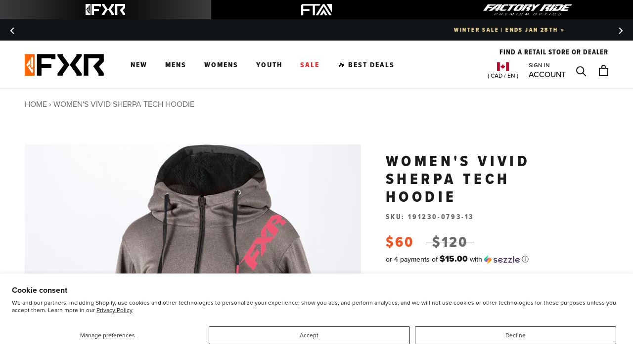

--- FILE ---
content_type: text/html; charset=utf-8
request_url: https://fxrracing.ca/products/w-vivid-sherpa-tech-hoodie-19
body_size: 102478
content:



<!doctype html>

<html class="no-js" lang="en">
  <head>





    <script async src="//fxrracing.ca/cdn/shop/t/153/assets/geolizr-lib.js?v=52600507088314058931687901244" type="text/javascript"></script>

<script>
    if(typeof Geolizr === "undefined") {
        var Geolizr = {};
        Geolizr.currencyDynamicCountry = false;
        Geolizr.version = 20200327;
        Geolizr.waitforMoneyFormat = true;
    }

    // save geolizr-lib.js url to the sessionStorage
    sessionStorage.setItem('geolizr_lib_url', "//fxrracing.ca/cdn/shop/t/153/assets/geolizr-lib.js?v=52600507088314058931687901244");
    if(typeof Geolizr.events === "undefined") Geolizr.events = {};
    if(typeof Geolizr.geolizrEvents === "undefined") Geolizr.geolizrEvents = [];

    Geolizr.config = function(config) {
        Geolizr.currency_widget_enabled = config.currency_widget_enabled === "true" || false;
        Geolizr.shopCurrency = 'CAD';
        Geolizr.shopifyFormatMoneySet = false;
        Geolizr.observeElements = [];
    };

    
    
    
    Geolizr.moneyFormats = {};
    

    Geolizr.shopifyCurrencyList = [];
    Geolizr.shopifyCurrency = {};
    Geolizr.shopifyCurrencyListIndex = {};
    let setShopifyCurrencyToGeolizr = function() {
        let GeolizrEachCurrency = {};
        
        GeolizrEachCurrency = {
            "iso_code": "CAD",
            "name": "Canadian Dollar",
            "symbol": "$",
            "shop_currency": true
        };
        if(GeolizrEachCurrency.shop_currency) {
            Geolizr.shopifyCurrency = GeolizrEachCurrency;
        }
        Geolizr.shopifyCurrencyList.push(GeolizrEachCurrency);
        Geolizr.shopifyCurrencyListIndex[GeolizrEachCurrency.iso_code] = Geolizr.shopifyCurrencyList.indexOf(GeolizrEachCurrency);
        
    }

    setShopifyCurrencyToGeolizr();
    /* Geolizr Provider Setter */
    Geolizr.presetService = false;
    Geolizr.activateIpInfo = function(accessKey) { Geolizr.presetService = { name: 'ipInfo', accessKey: accessKey }; };
    Geolizr.activateLovelyAppProvider = function() { Geolizr.presetService = { name: 'lovelyAppProvider' }; };
    Geolizr.activateIpApiCo = function(accessKey) { Geolizr.presetService = { name: 'ipApiCo', accessKey: accessKey }; };
    Geolizr.activateDbIpProvider = function(accessKey) { Geolizr.presetService = { name: 'dbIpProvider', accessKey: accessKey }; };
    Geolizr.activateIpStackProvider = function(accessKey) { Geolizr.presetService = { name: 'ipStackProvider', accessKey: accessKey }; };
    Geolizr.activateGeolizrIPApiProvider = function(accessKey) { Geolizr.presetService = { name: 'geolizrIpApiProvider', accessKey: accessKey }; };

    

    /* Service Aliase */
    Geolizr.activateFreegeoip = Geolizr.activateIpStackProvider;
    Geolizr.requestLocaleRootUrl = "\/";
    Geolizr.addSystemEventListener = function(name, callback) {
        if (typeof Geolizr.realInit !== 'undefined') {
            Geolizr.realInit(function($) {
                callback({jquery: $});
            })
        } else {
            Geolizr.geolizrEvents.push(new CustomEvent(name));
            document.addEventListener(name, callback);
        }
    };

    Geolizr.addEventListener = function(name, callback, priority) {
        if(typeof priority == "undefined") priority = 100;
        if(typeof Geolizr.realAddEventListener === "undefined") {
            if (!Geolizr.events[name]) Geolizr.events[name] = [];
            Geolizr.events[name].push({callback: callback, priority: priority});
        } else {
            Geolizr.realAddEventListener(name, callback, priority);
        }
    };

    Geolizr.getGeoData = function(callback) {
        if(typeof Geolizr.realGetGeoData === "undefined") {
            Geolizr.addEventListener('geolizr.init', function() {
                Geolizr.getGeoData(callback);
            }, 200)
        } else {
            Geolizr.realGetGeoData(callback);
        }
    };

    Geolizr.init = function(callback, priority) {
        if(typeof Geolizr.realInit === "undefined")
            Geolizr.addEventListener("geolizr.init", callback, priority);
        else
            Geolizr.realInit(callback, priority);
    };


    Geolizr.notification_widget_enabled = false;
    Geolizr.popup_widget_enabled = false;
    Geolizr.api_widget_enabled = false;
    Geolizr.currency_widget_enabled = false;
    Geolizr.redirect_widget_enabled = false;

    Geolizr.enables = {
        'notification_widget_enabled': Geolizr.notification_widget_enabled,
        'popup_widget_enabled': Geolizr.popup_widget_enabled,
        'api_widget_enabled': Geolizr.api_widget_enabled,
        'currency_widget_enabled': Geolizr.currency_widget_enabled,
        'redirect_widget_enabled': Geolizr.redirect_widget_enabled
    };

    if(Geolizr.popup_widget_enabled || Geolizr.notification_widget_enabled || Geolizr.currency_widget_enabled) {
        
        Geolizr.geolizrCssFile = "//fxrracing.ca/cdn/shop/t/153/assets/geolizr-lib.css?v=59017386019965299001687901246";
        
    }

</script>
<style>
    .geolizr-currency-switch-wrapper { visibility: hidden; }
    #geolizr-notification{position:fixed!important;top:0!important;left:0!important;margin:0!important;padding:0!important;width:100%!important;height:auto!important;min-height:0!important;max-height:none!important;z-index:10000000!important}
    #geolizr-notification>#geolizr-notification-message-wrapper{text-align:center!important;width:100%!important;padding:10px;-webkit-box-shadow:10px 10px 5px 0 rgba(143,143,143,.35);-moz-box-shadow:10px 10px 5px 0 rgba(143,143,143,.35);box-shadow:10px 10px 5px 0 rgba(143,143,143,.35)}
    #geolizr-dismiss-notification{box-sizing:content-box;padding:5px!important;margin:0!important;position:absolute!important;right:8px!important;text-decoration:none!important;font-family:Arial,serif ! important;top:8px!important;height:15px!important;border-radius:15px;width:15px!important;line-height:16px;font-size:20px;font-weight:700;cursor:pointer;display:inline-block}
    .geolizr-popup-background{position:fixed;top:0;left:0;right:0;bottom:0;height:100%;width:100%;z-index:10000005!important}
    .geolizr-popup{position:fixed!important;width:560px!important;height:400px!important;z-index:10000010!important;border:1px solid grey}
    .geolizr-popup.gp-center{top:50%!important;left:50%!important;margin-top:-200px!important;margin-left:-280px!important}
    .geolizr-popup.gp-mobile{width:84%!important;height:84%!important;top:0!important;left:0!important;margin:8%}
    #geolizr-popup-content-iframe{width:100%!important;height:100%!important;border:0}
    .slideInDown { -webkit-animation-name: slideInDown; animation-name: slideInDown; -webkit-animation-duration: 1s; animation-duration: 1s; -webkit-animation-fill-mode: both; animation-fill-mode: both; }
    @-webkit-keyframes slideInDown { 0% { -webkit-transform: translateY(-100%); transform: translateY(-100%); visibility: visible;} 100% {-webkit-transform: translateY(0); transform: translateY(0); } }
    @keyframes slideInDown { 0% {-webkit-transform: translateY(-100%); transform: translateY(-100%);visibility: visible; } 100% { -webkit-transform: translateY(0); transform: translateY(0); } }
    .geolizr-currency-switch-wrapper.geolizr-absolute-auto{z-index:10000000;position:fixed}
    .geolizr-currency-switch-wrapper{z-index:10000000!important;height:20px;width:85px;position:relative}
    .geolizr-currency-switcher{padding:1px 10px;margin:0;width:85px;height:30px;border-radius:4px;box-sizing: border-box;}
    .geolizr-currency-links{overflow:scroll;overflow-x:hidden;border-radius:4px;padding:5px 10px;margin:0;list-style:none;line-height:1.42857143;background-color:#fff;width:82px;max-height:200px;display:none}
    .geolizr-currency-switch-wrapper .geolizr-currency-links-up{bottom:30px;position:absolute}
    .geolizr-currency-switch-wrapper .geolizr-currency-links-down{top:30px;position:absolute}
    li.geolizr-currency-list-li{float:none!important;margin:0!important;padding:0 0 0 10px}
    .geolizr-currency-list-link{white-space:nowrap}
    .geolizr-currency-link i,.geolizr-currency-list-link i{width:16px!important;height:11px}
    [class^="famfamfam-flag"]{display:inline-block;width:16px;height:11px;line-height:11px}
    .no-scroll .geolizr-currency-links { overflow: hidden; width: 60px; left: 23px; text-align: left;}
    .geolizr-currency-switcher-value{width:42px;min-width:42px;max-width:42px;display:inline-block;text-align:left}
    .geolizr-currency-switcher-arrow-down,.geolizr-currency-switcher-arrow-up{content:"s";position:absolute;right:5px;top:5px;width:14px;height:14px;margin:0}
    .geolizr-currency-switcher-arrow-down,.geolizr-currency-switcher-arrow-up{ transition: transform .2s ease-in-out;content: ""; background-image: url("data:image/svg+xml;charset=UTF-8,%3csvg xmlns='http://www.w3.org/2000/svg' viewBox='0 0 14.0 14.0' height='14.0px' width='14.0px' style='position: absolute;'%3e%3cpath d='M1 4.5 L7.0 10.5 L13.0 4.5' fill='transparent' stroke='%23000' stroke-width='1px'%3e%3c/path%3e%3c/svg%3e"); }
    .open .geolizr-currency-switcher-arrow-down,.geolizr-currency-switcher-arrow-up{transform:rotate(180deg)}
    .open .geolizr-currency-switcher-arrow-up{transform:rotate(0deg)}
    .geolizr-selectable-currency{width:42px;min-width:42px;max-width:42px;display:inline-block;text-align:left}
    .geolizr-shop-currency{width:42px;min-width:42px;max-width:42px;display:inline-block}
    .geolizr-currency-link li{padding:0;margin:0}
    #geolizr-notification-spanner{width:100%!important;line-height:4px!important;height:4px!important;min-height:4px!important;max-height:4px!important}
    body.geolizr-popup-open { overflow: hidden; }
</style>

<script>
window.KiwiSizing = window.KiwiSizing === undefined ? {} : window.KiwiSizing;
KiwiSizing.shop = "fxr-racing-ca.myshopify.com";


KiwiSizing.data = {
  collections: "93675061283,337508335660,150393978915,174622507052,149770731555,150392799267,303028305964,340749615148,150279094307,150392864803,291116351532,295303413804,309117059116,194462908460,339830734892,339830767660,289126055980,194677538860,287657623596,292409671724,303028338732,193918599212,268571246636,193918140460,289126252588,335979773996,335980789804,150395781155,150595076131,193918763052,193917780012,150395846691,150394372131,193918435372,297044049964,308151386156",
  tags: "1 Year Warranty,__label:Clearance,ADULT,l3:TOPS,l4:HOODIES AND SWEATERS,LIFESTYLE,WOMENS",
  product: "4334378287148",
  vendor: "FXR",
  type: "",
  title: "Women's Vivid Sherpa Tech Hoodie",
  images: ["\/\/fxrracing.ca\/cdn\/shop\/products\/386d68c6e9c3c1801b7694130f351ec2_04f2a934-071f-4aa0-b07a-cf5a884323c7.jpg?v=1645212036","\/\/fxrracing.ca\/cdn\/shop\/products\/17c354afd376014226807c6006adb7ad.jpg?v=1645212036"],
  options: [{"name":"Color","position":1,"values":["Grey Heather\/Coral","Plum\/Black"]},{"name":"Size","position":2,"values":["L","XS"]}],
  variants: [{"id":31109859016748,"title":"Grey Heather\/Coral \/ L","option1":"Grey Heather\/Coral","option2":"L","option3":null,"sku":"191230-0793-13","requires_shipping":true,"taxable":true,"featured_image":{"id":29719880663084,"product_id":4334378287148,"position":1,"created_at":"2022-02-18T13:20:36-06:00","updated_at":"2022-02-18T13:20:36-06:00","alt":null,"width":1800,"height":1800,"src":"\/\/fxrracing.ca\/cdn\/shop\/products\/386d68c6e9c3c1801b7694130f351ec2_04f2a934-071f-4aa0-b07a-cf5a884323c7.jpg?v=1645212036","variant_ids":[31109859016748]},"available":false,"name":"Women's Vivid Sherpa Tech Hoodie - Grey Heather\/Coral \/ L","public_title":"Grey Heather\/Coral \/ L","options":["Grey Heather\/Coral","L"],"price":6000,"weight":0,"compare_at_price":12000,"inventory_management":"shopify","barcode":"841921522468","featured_media":{"alt":null,"id":21975914020908,"position":1,"preview_image":{"aspect_ratio":1.0,"height":1800,"width":1800,"src":"\/\/fxrracing.ca\/cdn\/shop\/products\/386d68c6e9c3c1801b7694130f351ec2_04f2a934-071f-4aa0-b07a-cf5a884323c7.jpg?v=1645212036"}},"requires_selling_plan":false,"selling_plan_allocations":[],"quantity_rule":{"min":1,"max":null,"increment":1}},{"id":31109859311660,"title":"Plum\/Black \/ XS","option1":"Plum\/Black","option2":"XS","option3":null,"sku":"191230-8210-04","requires_shipping":true,"taxable":true,"featured_image":{"id":29719880695852,"product_id":4334378287148,"position":2,"created_at":"2022-02-18T13:20:36-06:00","updated_at":"2022-02-18T13:20:36-06:00","alt":null,"width":1800,"height":1800,"src":"\/\/fxrracing.ca\/cdn\/shop\/products\/17c354afd376014226807c6006adb7ad.jpg?v=1645212036","variant_ids":[31109859311660]},"available":false,"name":"Women's Vivid Sherpa Tech Hoodie - Plum\/Black \/ XS","public_title":"Plum\/Black \/ XS","options":["Plum\/Black","XS"],"price":6000,"weight":0,"compare_at_price":12000,"inventory_management":"shopify","barcode":"841921522499","featured_media":{"alt":null,"id":21975914053676,"position":2,"preview_image":{"aspect_ratio":1.0,"height":1800,"width":1800,"src":"\/\/fxrracing.ca\/cdn\/shop\/products\/17c354afd376014226807c6006adb7ad.jpg?v=1645212036"}},"requires_selling_plan":false,"selling_plan_allocations":[],"quantity_rule":{"min":1,"max":null,"increment":1}}],
};

</script>
<!-- starapps_core_start -->
<!-- This code is automatically managed by StarApps Studio -->
<!-- Please contact support@starapps.studio for any help -->
<!-- File location: snippets/starapps-core.liquid -->


<script type="text/javascript" sa-language-info="true" data-no-instant="true"></script>
<!-- starapps_core_end -->


    
    <!-- <script src="https://pcla-module.herokuapp.com/data/hgt654efhjnbvds56yjki876tgbn.js"></script> -->

    <!-- Google Tag Manager -->
    <!-- <script>(function(w,d,s,l,i){w[l]=w[l]||[];w[l].push({'gtm.start':
      new Date().getTime(),event:'gtm.js'});var f=d.getElementsByTagName(s)[0],
      j=d.createElement(s),dl=l!='dataLayer'?'&l='+l:'';j.async=true;j.src=
      'https://www.googletagmanager.com/gtm.js?id='+i+dl;f.parentNode.insertBefore(j,f);
      })(window,document,'script','dataLayer','GTM-WTLBQZQ');
    </script> -->
    <!-- End Google Tag Manager -->
    <meta charset="utf-8"> 
    <meta http-equiv="X-UA-Compatible" content="IE=edge,chrome=1">
    <meta name="viewport" content="width=device-width, initial-scale=1.0, height=device-height, minimum-scale=1.0, user-scalable=0">
    <meta name="theme-color" content="">
    <meta name="google-site-verification" content="qtkKPf-dktacNwE3KF0xKONvHGS_AEr9rzDu9X6DnhI" />

    <title>
      Women&#39;s Vivid Sherpa Tech Hoodie &ndash; FXR Racing Canada
    </title>
	<!---Region/ hreflang tags--->
    <!-- <link rel="alternate" href="https://fxrracing.ca" hreflang="en-ca" />
    <link rel="alternate" href="https://fxrracing.ca/fr" hreflang="fr-ca" />
    <link rel="alternate" href="https://fxrracing.com" hreflang="en-us" />
    <link rel="alternate" href="https://fxrracing.uk" hreflang="en-gb" />
    <link rel="alternate" href="https://fxrracing.se" hreflang="en-se" />
    <link rel="alternate" href="https://fxrracing.se/sv" hreflang="sv-se" />
    <link rel="alternate" href="https://fxrracing.eu" hreflang="en-fi" />
    <link rel="alternate" href="https://fxrracing.eu/fi" hreflang="fi-fi" />
    <link rel="alternate" href="https://fxrracing.no" hreflang="en-no" />
    <link rel="alternate" href="https://fxrracing.no/nb" hreflang="nb-no" />
    
    <link rel="alternate" href="https://fxrracing.eu?country=Germany" hreflang="en-de" />
    <link rel="alternate" href="https://fxrracing.eu?country=France" hreflang="en-fr" />
    <link rel="alternate" href="https://fxrracing.eu?country=Netherlands" hreflang="en-nl" />
    <link rel="alternate" href="https://fxrracing.eu?country=Belgium" hreflang="en-be" />
    <link rel="alternate" href="https://fxrracing.eu?country=Italy" hreflang="en-it" />
    <link rel="alternate" href="https://fxrracing.eu?country=Spain" hreflang="en-es" />

    <link rel="alternate" href="https://fxrracing.com" hreflang="x-default" /> -->



    
<script>

  let botPattern = "(googlebot\/|bot|Googlebot-Mobile|Googlebot-Image|Google favicon|Mediapartners-Google|bingbot|slurp|java|wget|curl|Commons-HttpClient|Python-urllib|libwww|httpunit|nutch|phpcrawl|msnbot|jyxobot|FAST-WebCrawler|FAST Enterprise Crawler|biglotron|teoma|convera|seekbot|gigablast|exabot|ngbot|ia_archiver|GingerCrawler|webmon |httrack|webcrawler|grub.org|UsineNouvelleCrawler|antibot|netresearchserver|speedy|fluffy|bibnum.bnf|findlink|msrbot|panscient|yacybot|AISearchBot|IOI|ips-agent|tagoobot|MJ12bot|dotbot|woriobot|yanga|buzzbot|mlbot|yandexbot|purebot|Linguee Bot|Voyager|CyberPatrol|voilabot|baiduspider|citeseerxbot|spbot|twengabot|postrank|turnitinbot|scribdbot|page2rss|sitebot|linkdex|Adidxbot|blekkobot|ezooms|dotbot|Mail.RU_Bot|discobot|heritrix|findthatfile|europarchive.org|NerdByNature.Bot|sistrix crawler|ahrefsbot|Aboundex|domaincrawler|wbsearchbot|summify|ccbot|edisterbot|seznambot|ec2linkfinder|gslfbot|aihitbot|intelium_bot|facebookexternalhit|yeti|RetrevoPageAnalyzer|lb-spider|sogou|lssbot|careerbot|wotbox|wocbot|ichiro|DuckDuckBot|lssrocketcrawler|drupact|webcompanycrawler|acoonbot|openindexspider|gnam gnam spider|web-archive-net.com.bot|backlinkcrawler|coccoc|integromedb|content crawler spider|toplistbot|seokicks-robot|it2media-domain-crawler|ip-web-crawler.com|siteexplorer.info|elisabot|proximic|changedetection|blexbot|arabot|WeSEE:Search|niki-bot|CrystalSemanticsBot|rogerbot|360Spider|psbot|InterfaxScanBot|Lipperhey SEO Service|CC Metadata Scaper|g00g1e.net|GrapeshotCrawler|urlappendbot|brainobot|fr-crawler|binlar|SimpleCrawler|Livelapbot|Twitterbot|cXensebot|smtbot|bnf.fr_bot|A6-Indexer|ADmantX|Facebot|Twitterbot|OrangeBot|memorybot|AdvBot|MegaIndex|SemanticScholarBot|ltx71|nerdybot|xovibot|BUbiNG|Qwantify|archive.org_bot|Applebot|TweetmemeBot|crawler4j|findxbot|SemrushBot|yoozBot|lipperhey|y!j-asr|Domain Re-Animator Bot|AddThis)";

let regex = new RegExp(botPattern, 'i');

// define var conditionalSampleRate as 0 if the userAgent matches a pattern in botPatterns
// otherwise, define conditionalSampleRate as 100
let conditionalSampleRate = regex.test(navigator.userAgent) ? 0 : 50;

  (function(h,o,u,n,d) {
    h=h[d]=h[d]||{q:[],onReady:function(c){h.q.push(c)}}
    d=o.createElement(u);d.async=1;d.src=n
    n=o.getElementsByTagName(u)[0];n.parentNode.insertBefore(d,n)
  })(window,document,'script','https://www.datadoghq-browser-agent.com/us3/v6/datadog-rum.js','DD_RUM')
  window.DD_RUM.onReady(function() {
    window.DD_RUM.init({
      clientToken: 'pub4c3fc1c6a7bddbda886f86b6e68931a9',
      applicationId: '4e3e3ccc-bab3-4711-b874-308660734f74',
      // `site` refers to the Datadog site parameter of your organization
      // see https://docs.datadoghq.com/getting_started/site/
      site: 'us3.datadoghq.com',
      service: 'fxr-canada-store',
      env: 'prod',
      // Specify a version number to identify the deployed version of your application in Datadog
      // version: '1.0.0',
      sessionSampleRate: conditionalSampleRate,
      sessionReplaySampleRate: 10,
      defaultPrivacyLevel: 'mask-user-input',
      
    });
    
  })
</script><link rel="canonical" href="https://fxrracing.ca/products/w-vivid-sherpa-tech-hoodie-19"><link rel="shortcut icon" href="//fxrracing.ca/cdn/shop/files/fxr-favicon-2_64x64.png?v=1613691184" type="image/png"><meta name="robots" content="all">
       
    <meta property="og:type" content="product">
  <meta property="og:title" content="Women&#39;s Vivid Sherpa Tech Hoodie"><meta property="og:image" content="http://fxrracing.ca/cdn/shop/products/386d68c6e9c3c1801b7694130f351ec2_04f2a934-071f-4aa0-b07a-cf5a884323c7_grande.jpg?v=1645212036">
    <meta property="og:image:secure_url" content="https://fxrracing.ca/cdn/shop/products/386d68c6e9c3c1801b7694130f351ec2_04f2a934-071f-4aa0-b07a-cf5a884323c7_grande.jpg?v=1645212036"><meta property="og:image" content="http://fxrracing.ca/cdn/shop/products/17c354afd376014226807c6006adb7ad_grande.jpg?v=1645212036">
    <meta property="og:image:secure_url" content="https://fxrracing.ca/cdn/shop/products/17c354afd376014226807c6006adb7ad_grande.jpg?v=1645212036"><meta property="product:price:amount" content="60.00">
  <meta property="product:price:currency" content="CAD"><meta property="og:url" content="https://fxrracing.ca/products/w-vivid-sherpa-tech-hoodie-19">
<meta property="og:site_name" content="FXR Racing Canada"><meta name="twitter:card" content="summary"><meta name="twitter:title" content="Women's Vivid Sherpa Tech Hoodie">
  <meta name="twitter:description" content="">
  <meta name="twitter:image" content="https://fxrracing.ca/cdn/shop/products/386d68c6e9c3c1801b7694130f351ec2_04f2a934-071f-4aa0-b07a-cf5a884323c7_600x600_crop_center.jpg?v=1645212036">

<!-- starapps_scripts_start -->
<!-- This code is automatically managed by StarApps Studio -->
<!-- Please contact support@starapps.studio for any help -->

<script type="application/json" sa-product-json="true">
          {
            "id": 4334378287148,
            "title": "Women's Vivid Sherpa Tech Hoodie",
            "handle": "w-vivid-sherpa-tech-hoodie-19","product_images": [{ "id":29719880663084,"src":"\/\/fxrracing.ca\/cdn\/shop\/products\/386d68c6e9c3c1801b7694130f351ec2_04f2a934-071f-4aa0-b07a-cf5a884323c7.jpg?v=1645212036" }  ,  { "id":29719880695852,"src":"\/\/fxrracing.ca\/cdn\/shop\/products\/17c354afd376014226807c6006adb7ad.jpg?v=1645212036" }  ],
            "media": [{"alt":null,"id":21975914020908,"position":1,"preview_image":{"aspect_ratio":1.0,"height":1800,"width":1800,"src":"\/\/fxrracing.ca\/cdn\/shop\/products\/386d68c6e9c3c1801b7694130f351ec2_04f2a934-071f-4aa0-b07a-cf5a884323c7.jpg?v=1645212036"},"aspect_ratio":1.0,"height":1800,"media_type":"image","src":"\/\/fxrracing.ca\/cdn\/shop\/products\/386d68c6e9c3c1801b7694130f351ec2_04f2a934-071f-4aa0-b07a-cf5a884323c7.jpg?v=1645212036","width":1800},{"alt":null,"id":21975914053676,"position":2,"preview_image":{"aspect_ratio":1.0,"height":1800,"width":1800,"src":"\/\/fxrracing.ca\/cdn\/shop\/products\/17c354afd376014226807c6006adb7ad.jpg?v=1645212036"},"aspect_ratio":1.0,"height":1800,"media_type":"image","src":"\/\/fxrracing.ca\/cdn\/shop\/products\/17c354afd376014226807c6006adb7ad.jpg?v=1645212036","width":1800}],"metafields": {},
            "vendor": "FXR",
            "variants": [{"id":31109859016748,"title":"Grey Heather\/Coral \/ L","option1":"Grey Heather\/Coral","option2":"L","option3":null,"sku":"191230-0793-13","requires_shipping":true,"taxable":true,"featured_image":{"id":29719880663084,"product_id":4334378287148,"position":1,"created_at":"2022-02-18T13:20:36-06:00","updated_at":"2022-02-18T13:20:36-06:00","alt":null,"width":1800,"height":1800,"src":"\/\/fxrracing.ca\/cdn\/shop\/products\/386d68c6e9c3c1801b7694130f351ec2_04f2a934-071f-4aa0-b07a-cf5a884323c7.jpg?v=1645212036","variant_ids":[31109859016748]},"available":false,"name":"Women's Vivid Sherpa Tech Hoodie - Grey Heather\/Coral \/ L","public_title":"Grey Heather\/Coral \/ L","options":["Grey Heather\/Coral","L"],"price":6000,"weight":0,"compare_at_price":12000,"inventory_management":"shopify","barcode":"841921522468","featured_media":{"alt":null,"id":21975914020908,"position":1,"preview_image":{"aspect_ratio":1.0,"height":1800,"width":1800,"src":"\/\/fxrracing.ca\/cdn\/shop\/products\/386d68c6e9c3c1801b7694130f351ec2_04f2a934-071f-4aa0-b07a-cf5a884323c7.jpg?v=1645212036"}},"requires_selling_plan":false,"selling_plan_allocations":[],"quantity_rule":{"min":1,"max":null,"increment":1}},{"id":31109859311660,"title":"Plum\/Black \/ XS","option1":"Plum\/Black","option2":"XS","option3":null,"sku":"191230-8210-04","requires_shipping":true,"taxable":true,"featured_image":{"id":29719880695852,"product_id":4334378287148,"position":2,"created_at":"2022-02-18T13:20:36-06:00","updated_at":"2022-02-18T13:20:36-06:00","alt":null,"width":1800,"height":1800,"src":"\/\/fxrracing.ca\/cdn\/shop\/products\/17c354afd376014226807c6006adb7ad.jpg?v=1645212036","variant_ids":[31109859311660]},"available":false,"name":"Women's Vivid Sherpa Tech Hoodie - Plum\/Black \/ XS","public_title":"Plum\/Black \/ XS","options":["Plum\/Black","XS"],"price":6000,"weight":0,"compare_at_price":12000,"inventory_management":"shopify","barcode":"841921522499","featured_media":{"alt":null,"id":21975914053676,"position":2,"preview_image":{"aspect_ratio":1.0,"height":1800,"width":1800,"src":"\/\/fxrracing.ca\/cdn\/shop\/products\/17c354afd376014226807c6006adb7ad.jpg?v=1645212036"}},"requires_selling_plan":false,"selling_plan_allocations":[],"quantity_rule":{"min":1,"max":null,"increment":1}}],
            "url": "\/products\/w-vivid-sherpa-tech-hoodie-19",
            "options": [{"name":"Color","position":1,"values":["Grey Heather\/Coral","Plum\/Black"]},{"name":"Size","position":2,"values":["L","XS"]}],
            "images": ["\/\/fxrracing.ca\/cdn\/shop\/products\/386d68c6e9c3c1801b7694130f351ec2_04f2a934-071f-4aa0-b07a-cf5a884323c7.jpg?v=1645212036","\/\/fxrracing.ca\/cdn\/shop\/products\/17c354afd376014226807c6006adb7ad.jpg?v=1645212036"],
            "featured_image": "\/\/fxrracing.ca\/cdn\/shop\/products\/386d68c6e9c3c1801b7694130f351ec2_04f2a934-071f-4aa0-b07a-cf5a884323c7.jpg?v=1645212036",
            "tags": ["1 Year Warranty","__label:Clearance","ADULT","l3:TOPS","l4:HOODIES AND SWEATERS","LIFESTYLE","WOMENS"],
            "available": false,
            "price_min": 6000,
            "price_max": 6000,
            "compare_at_price_min": 12000,
            "compare_at_price_max": 12000}
    </script><script type="text/javascript" src="https://bcdn.starapps.studio/apps/via/fxr-racing-ca/script-1609363921.js?shop=fxr-racing-ca.myshopify.com" async></script>
<!-- starapps_scripts_end -->
  
<script>window.performance && window.performance.mark && window.performance.mark('shopify.content_for_header.start');</script><meta name="google-site-verification" content="uqu7sus0fdKVSMnpfYbzEtvAFn_XihgxouPisaTPM68">
<meta id="shopify-digital-wallet" name="shopify-digital-wallet" content="/3227844643/digital_wallets/dialog">
<meta name="shopify-checkout-api-token" content="f4e5fa986006ee9817dbc4bad87f9e7f">
<link rel="alternate" type="application/json+oembed" href="https://fxrracing.ca/products/w-vivid-sherpa-tech-hoodie-19.oembed">
<script async="async" src="/checkouts/internal/preloads.js?locale=en-CA"></script>
<link rel="preconnect" href="https://shop.app" crossorigin="anonymous">
<script async="async" src="https://shop.app/checkouts/internal/preloads.js?locale=en-CA&shop_id=3227844643" crossorigin="anonymous"></script>
<script id="apple-pay-shop-capabilities" type="application/json">{"shopId":3227844643,"countryCode":"CA","currencyCode":"CAD","merchantCapabilities":["supports3DS"],"merchantId":"gid:\/\/shopify\/Shop\/3227844643","merchantName":"FXR Racing Canada","requiredBillingContactFields":["postalAddress","email","phone"],"requiredShippingContactFields":["postalAddress","email","phone"],"shippingType":"shipping","supportedNetworks":["visa","masterCard","amex","discover","interac","jcb"],"total":{"type":"pending","label":"FXR Racing Canada","amount":"1.00"},"shopifyPaymentsEnabled":true,"supportsSubscriptions":true}</script>
<script id="shopify-features" type="application/json">{"accessToken":"f4e5fa986006ee9817dbc4bad87f9e7f","betas":["rich-media-storefront-analytics"],"domain":"fxrracing.ca","predictiveSearch":true,"shopId":3227844643,"locale":"en"}</script>
<script>var Shopify = Shopify || {};
Shopify.shop = "fxr-racing-ca.myshopify.com";
Shopify.locale = "en";
Shopify.currency = {"active":"CAD","rate":"1.0"};
Shopify.country = "CA";
Shopify.theme = {"name":"FXR-Canada\/main","id":126940348460,"schema_name":"Prestige","schema_version":"4.2.0","theme_store_id":null,"role":"main"};
Shopify.theme.handle = "null";
Shopify.theme.style = {"id":null,"handle":null};
Shopify.cdnHost = "fxrracing.ca/cdn";
Shopify.routes = Shopify.routes || {};
Shopify.routes.root = "/";</script>
<script type="module">!function(o){(o.Shopify=o.Shopify||{}).modules=!0}(window);</script>
<script>!function(o){function n(){var o=[];function n(){o.push(Array.prototype.slice.apply(arguments))}return n.q=o,n}var t=o.Shopify=o.Shopify||{};t.loadFeatures=n(),t.autoloadFeatures=n()}(window);</script>
<script>
  window.ShopifyPay = window.ShopifyPay || {};
  window.ShopifyPay.apiHost = "shop.app\/pay";
  window.ShopifyPay.redirectState = null;
</script>
<script id="shop-js-analytics" type="application/json">{"pageType":"product"}</script>
<script defer="defer" async type="module" src="//fxrracing.ca/cdn/shopifycloud/shop-js/modules/v2/client.init-shop-cart-sync_IZsNAliE.en.esm.js"></script>
<script defer="defer" async type="module" src="//fxrracing.ca/cdn/shopifycloud/shop-js/modules/v2/chunk.common_0OUaOowp.esm.js"></script>
<script type="module">
  await import("//fxrracing.ca/cdn/shopifycloud/shop-js/modules/v2/client.init-shop-cart-sync_IZsNAliE.en.esm.js");
await import("//fxrracing.ca/cdn/shopifycloud/shop-js/modules/v2/chunk.common_0OUaOowp.esm.js");

  window.Shopify.SignInWithShop?.initShopCartSync?.({"fedCMEnabled":true,"windoidEnabled":true});

</script>
<script>
  window.Shopify = window.Shopify || {};
  if (!window.Shopify.featureAssets) window.Shopify.featureAssets = {};
  window.Shopify.featureAssets['shop-js'] = {"shop-cart-sync":["modules/v2/client.shop-cart-sync_DLOhI_0X.en.esm.js","modules/v2/chunk.common_0OUaOowp.esm.js"],"init-fed-cm":["modules/v2/client.init-fed-cm_C6YtU0w6.en.esm.js","modules/v2/chunk.common_0OUaOowp.esm.js"],"shop-button":["modules/v2/client.shop-button_BCMx7GTG.en.esm.js","modules/v2/chunk.common_0OUaOowp.esm.js"],"shop-cash-offers":["modules/v2/client.shop-cash-offers_BT26qb5j.en.esm.js","modules/v2/chunk.common_0OUaOowp.esm.js","modules/v2/chunk.modal_CGo_dVj3.esm.js"],"init-windoid":["modules/v2/client.init-windoid_B9PkRMql.en.esm.js","modules/v2/chunk.common_0OUaOowp.esm.js"],"init-shop-email-lookup-coordinator":["modules/v2/client.init-shop-email-lookup-coordinator_DZkqjsbU.en.esm.js","modules/v2/chunk.common_0OUaOowp.esm.js"],"shop-toast-manager":["modules/v2/client.shop-toast-manager_Di2EnuM7.en.esm.js","modules/v2/chunk.common_0OUaOowp.esm.js"],"shop-login-button":["modules/v2/client.shop-login-button_BtqW_SIO.en.esm.js","modules/v2/chunk.common_0OUaOowp.esm.js","modules/v2/chunk.modal_CGo_dVj3.esm.js"],"avatar":["modules/v2/client.avatar_BTnouDA3.en.esm.js"],"pay-button":["modules/v2/client.pay-button_CWa-C9R1.en.esm.js","modules/v2/chunk.common_0OUaOowp.esm.js"],"init-shop-cart-sync":["modules/v2/client.init-shop-cart-sync_IZsNAliE.en.esm.js","modules/v2/chunk.common_0OUaOowp.esm.js"],"init-customer-accounts":["modules/v2/client.init-customer-accounts_DenGwJTU.en.esm.js","modules/v2/client.shop-login-button_BtqW_SIO.en.esm.js","modules/v2/chunk.common_0OUaOowp.esm.js","modules/v2/chunk.modal_CGo_dVj3.esm.js"],"init-shop-for-new-customer-accounts":["modules/v2/client.init-shop-for-new-customer-accounts_JdHXxpS9.en.esm.js","modules/v2/client.shop-login-button_BtqW_SIO.en.esm.js","modules/v2/chunk.common_0OUaOowp.esm.js","modules/v2/chunk.modal_CGo_dVj3.esm.js"],"init-customer-accounts-sign-up":["modules/v2/client.init-customer-accounts-sign-up_D6__K_p8.en.esm.js","modules/v2/client.shop-login-button_BtqW_SIO.en.esm.js","modules/v2/chunk.common_0OUaOowp.esm.js","modules/v2/chunk.modal_CGo_dVj3.esm.js"],"checkout-modal":["modules/v2/client.checkout-modal_C_ZQDY6s.en.esm.js","modules/v2/chunk.common_0OUaOowp.esm.js","modules/v2/chunk.modal_CGo_dVj3.esm.js"],"shop-follow-button":["modules/v2/client.shop-follow-button_XetIsj8l.en.esm.js","modules/v2/chunk.common_0OUaOowp.esm.js","modules/v2/chunk.modal_CGo_dVj3.esm.js"],"lead-capture":["modules/v2/client.lead-capture_DvA72MRN.en.esm.js","modules/v2/chunk.common_0OUaOowp.esm.js","modules/v2/chunk.modal_CGo_dVj3.esm.js"],"shop-login":["modules/v2/client.shop-login_ClXNxyh6.en.esm.js","modules/v2/chunk.common_0OUaOowp.esm.js","modules/v2/chunk.modal_CGo_dVj3.esm.js"],"payment-terms":["modules/v2/client.payment-terms_CNlwjfZz.en.esm.js","modules/v2/chunk.common_0OUaOowp.esm.js","modules/v2/chunk.modal_CGo_dVj3.esm.js"]};
</script>
<script>(function() {
  var isLoaded = false;
  function asyncLoad() {
    if (isLoaded) return;
    isLoaded = true;
    var urls = ["https:\/\/shopiapps.in\/compare_product\/cmp_widget\/sp_cmp_js.php?shop=fxr-racing-ca.myshopify.com","https:\/\/cdn-scripts.signifyd.com\/shopify\/script-tag.js?shop=fxr-racing-ca.myshopify.com","https:\/\/app.kiwisizing.com\/web\/js\/dist\/kiwiSizing\/plugin\/SizingPlugin.prod.js?v=330\u0026shop=fxr-racing-ca.myshopify.com","https:\/\/config.gorgias.chat\/bundle-loader\/01GYCCE2BJQCY8NSZAHWRDWJW7?source=shopify1click\u0026shop=fxr-racing-ca.myshopify.com","https:\/\/static.klaviyo.com\/onsite\/js\/KWfFg3\/klaviyo.js?company_id=KWfFg3\u0026shop=fxr-racing-ca.myshopify.com","https:\/\/cdn.9gtb.com\/loader.js?g_cvt_id=da7fc093-f1cf-485e-b9df-eca6381643d7\u0026shop=fxr-racing-ca.myshopify.com"];
    for (var i = 0; i < urls.length; i++) {
      var s = document.createElement('script');
      s.type = 'text/javascript';
      s.async = true;
      s.src = urls[i];
      var x = document.getElementsByTagName('script')[0];
      x.parentNode.insertBefore(s, x);
    }
  };
  if(window.attachEvent) {
    window.attachEvent('onload', asyncLoad);
  } else {
    window.addEventListener('load', asyncLoad, false);
  }
})();</script>
<script id="__st">var __st={"a":3227844643,"offset":-21600,"reqid":"47f10381-adbb-4028-a412-75a1eaee0645-1768362661","pageurl":"fxrracing.ca\/products\/w-vivid-sherpa-tech-hoodie-19","u":"2e098d3efdf8","p":"product","rtyp":"product","rid":4334378287148};</script>
<script>window.ShopifyPaypalV4VisibilityTracking = true;</script>
<script id="captcha-bootstrap">!function(){'use strict';const t='contact',e='account',n='new_comment',o=[[t,t],['blogs',n],['comments',n],[t,'customer']],c=[[e,'customer_login'],[e,'guest_login'],[e,'recover_customer_password'],[e,'create_customer']],r=t=>t.map((([t,e])=>`form[action*='/${t}']:not([data-nocaptcha='true']) input[name='form_type'][value='${e}']`)).join(','),a=t=>()=>t?[...document.querySelectorAll(t)].map((t=>t.form)):[];function s(){const t=[...o],e=r(t);return a(e)}const i='password',u='form_key',d=['recaptcha-v3-token','g-recaptcha-response','h-captcha-response',i],f=()=>{try{return window.sessionStorage}catch{return}},m='__shopify_v',_=t=>t.elements[u];function p(t,e,n=!1){try{const o=window.sessionStorage,c=JSON.parse(o.getItem(e)),{data:r}=function(t){const{data:e,action:n}=t;return t[m]||n?{data:e,action:n}:{data:t,action:n}}(c);for(const[e,n]of Object.entries(r))t.elements[e]&&(t.elements[e].value=n);n&&o.removeItem(e)}catch(o){console.error('form repopulation failed',{error:o})}}const l='form_type',E='cptcha';function T(t){t.dataset[E]=!0}const w=window,h=w.document,L='Shopify',v='ce_forms',y='captcha';let A=!1;((t,e)=>{const n=(g='f06e6c50-85a8-45c8-87d0-21a2b65856fe',I='https://cdn.shopify.com/shopifycloud/storefront-forms-hcaptcha/ce_storefront_forms_captcha_hcaptcha.v1.5.2.iife.js',D={infoText:'Protected by hCaptcha',privacyText:'Privacy',termsText:'Terms'},(t,e,n)=>{const o=w[L][v],c=o.bindForm;if(c)return c(t,g,e,D).then(n);var r;o.q.push([[t,g,e,D],n]),r=I,A||(h.body.append(Object.assign(h.createElement('script'),{id:'captcha-provider',async:!0,src:r})),A=!0)});var g,I,D;w[L]=w[L]||{},w[L][v]=w[L][v]||{},w[L][v].q=[],w[L][y]=w[L][y]||{},w[L][y].protect=function(t,e){n(t,void 0,e),T(t)},Object.freeze(w[L][y]),function(t,e,n,w,h,L){const[v,y,A,g]=function(t,e,n){const i=e?o:[],u=t?c:[],d=[...i,...u],f=r(d),m=r(i),_=r(d.filter((([t,e])=>n.includes(e))));return[a(f),a(m),a(_),s()]}(w,h,L),I=t=>{const e=t.target;return e instanceof HTMLFormElement?e:e&&e.form},D=t=>v().includes(t);t.addEventListener('submit',(t=>{const e=I(t);if(!e)return;const n=D(e)&&!e.dataset.hcaptchaBound&&!e.dataset.recaptchaBound,o=_(e),c=g().includes(e)&&(!o||!o.value);(n||c)&&t.preventDefault(),c&&!n&&(function(t){try{if(!f())return;!function(t){const e=f();if(!e)return;const n=_(t);if(!n)return;const o=n.value;o&&e.removeItem(o)}(t);const e=Array.from(Array(32),(()=>Math.random().toString(36)[2])).join('');!function(t,e){_(t)||t.append(Object.assign(document.createElement('input'),{type:'hidden',name:u})),t.elements[u].value=e}(t,e),function(t,e){const n=f();if(!n)return;const o=[...t.querySelectorAll(`input[type='${i}']`)].map((({name:t})=>t)),c=[...d,...o],r={};for(const[a,s]of new FormData(t).entries())c.includes(a)||(r[a]=s);n.setItem(e,JSON.stringify({[m]:1,action:t.action,data:r}))}(t,e)}catch(e){console.error('failed to persist form',e)}}(e),e.submit())}));const S=(t,e)=>{t&&!t.dataset[E]&&(n(t,e.some((e=>e===t))),T(t))};for(const o of['focusin','change'])t.addEventListener(o,(t=>{const e=I(t);D(e)&&S(e,y())}));const B=e.get('form_key'),M=e.get(l),P=B&&M;t.addEventListener('DOMContentLoaded',(()=>{const t=y();if(P)for(const e of t)e.elements[l].value===M&&p(e,B);[...new Set([...A(),...v().filter((t=>'true'===t.dataset.shopifyCaptcha))])].forEach((e=>S(e,t)))}))}(h,new URLSearchParams(w.location.search),n,t,e,['guest_login'])})(!0,!0)}();</script>
<script integrity="sha256-4kQ18oKyAcykRKYeNunJcIwy7WH5gtpwJnB7kiuLZ1E=" data-source-attribution="shopify.loadfeatures" defer="defer" src="//fxrracing.ca/cdn/shopifycloud/storefront/assets/storefront/load_feature-a0a9edcb.js" crossorigin="anonymous"></script>
<script crossorigin="anonymous" defer="defer" src="//fxrracing.ca/cdn/shopifycloud/storefront/assets/shopify_pay/storefront-65b4c6d7.js?v=20250812"></script>
<script data-source-attribution="shopify.dynamic_checkout.dynamic.init">var Shopify=Shopify||{};Shopify.PaymentButton=Shopify.PaymentButton||{isStorefrontPortableWallets:!0,init:function(){window.Shopify.PaymentButton.init=function(){};var t=document.createElement("script");t.src="https://fxrracing.ca/cdn/shopifycloud/portable-wallets/latest/portable-wallets.en.js",t.type="module",document.head.appendChild(t)}};
</script>
<script data-source-attribution="shopify.dynamic_checkout.buyer_consent">
  function portableWalletsHideBuyerConsent(e){var t=document.getElementById("shopify-buyer-consent"),n=document.getElementById("shopify-subscription-policy-button");t&&n&&(t.classList.add("hidden"),t.setAttribute("aria-hidden","true"),n.removeEventListener("click",e))}function portableWalletsShowBuyerConsent(e){var t=document.getElementById("shopify-buyer-consent"),n=document.getElementById("shopify-subscription-policy-button");t&&n&&(t.classList.remove("hidden"),t.removeAttribute("aria-hidden"),n.addEventListener("click",e))}window.Shopify?.PaymentButton&&(window.Shopify.PaymentButton.hideBuyerConsent=portableWalletsHideBuyerConsent,window.Shopify.PaymentButton.showBuyerConsent=portableWalletsShowBuyerConsent);
</script>
<script data-source-attribution="shopify.dynamic_checkout.cart.bootstrap">document.addEventListener("DOMContentLoaded",(function(){function t(){return document.querySelector("shopify-accelerated-checkout-cart, shopify-accelerated-checkout")}if(t())Shopify.PaymentButton.init();else{new MutationObserver((function(e,n){t()&&(Shopify.PaymentButton.init(),n.disconnect())})).observe(document.body,{childList:!0,subtree:!0})}}));
</script>
<script id='scb4127' type='text/javascript' async='' src='https://fxrracing.ca/cdn/shopifycloud/privacy-banner/storefront-banner.js'></script><link id="shopify-accelerated-checkout-styles" rel="stylesheet" media="screen" href="https://fxrracing.ca/cdn/shopifycloud/portable-wallets/latest/accelerated-checkout-backwards-compat.css" crossorigin="anonymous">
<style id="shopify-accelerated-checkout-cart">
        #shopify-buyer-consent {
  margin-top: 1em;
  display: inline-block;
  width: 100%;
}

#shopify-buyer-consent.hidden {
  display: none;
}

#shopify-subscription-policy-button {
  background: none;
  border: none;
  padding: 0;
  text-decoration: underline;
  font-size: inherit;
  cursor: pointer;
}

#shopify-subscription-policy-button::before {
  box-shadow: none;
}

      </style>

<script>window.performance && window.performance.mark && window.performance.mark('shopify.content_for_header.end');</script>

    <link rel="stylesheet" href="//fxrracing.ca/cdn/shop/t/153/assets/theme.scss.css?v=178674522442643088471761973217">





    
    <!-- FXR main stylesheet --> 
     <link href="//fxrracing.ca/cdn/shop/t/153/assets/output.css?v=150146778375392753021758145166" rel="stylesheet" type="text/css" media="all" />
    <link rel="stylesheet" href="//fxrracing.ca/cdn/shop/t/153/assets/fxr.css?v=123225372181998210191767852011">
    <script src="https://code.jquery.com/jquery-3.3.1.min.js"></script>
  <!-- <script>
  //uncomment this code block to put the site in maintainance mode 
  //temporary site disable for mainenance

  function doMaintenanceScrollDisable(){

      if (window.location.href.indexOf("/pages/") <= -1) {

        $('html, body').css({

            overflow: 'hidden',

            height: '100%'

        });

        console.log('noscroll triggered');

      }

    }

  $( document ).ready(function(){    

    function doMaintenanceOverlay(){

      if (window.location.href.indexOf("/pages/") <= -1) {

        $('body').append('<div style="position:absolute; top:0; left:0; width:100%; height:100%; z-index:9999999999999999; background:rgba(255,255,255,.7); display:flex; align-items:center; justify-content:center;"><div style="background:white; padding:30px; box-shadow: 2px 2px 9px -2px rgba(0,0,0,1); text-align:center;"><h2 style="font-size:22px; font-weight:800;">This Site is Under Maintenance</h2><h4 style="font-size:18px; font-weight:700;">We are currently doing inventory maintenance. Please check back soon.</h4></div></div>');

        doMaintenanceScrollDisable();

      }

    }

    window.setTimeout( doMaintenanceOverlay, 150 );

    window.setTimeout( doMaintenanceScrollDisable, 1500 );

    window.setTimeout( doMaintenanceScrollDisable, 8000 );

  });

  jQuery(window).on("load", function(){

      doMaintenanceScrollDisable();

      console.log('noscroll on load');

  });

  //end temp site disable

</script>
  -->
    <script>
      // This allows to expose several variables to the global scope, to be used in scripts
      window.theme = {
        template: "product",
        shopCurrency: "CAD",
        moneyFormat: "${{amount}}",
        moneyWithCurrencyFormat: "${{amount}} CAD",
        currencyConversionEnabled: false,
        currencyConversionMoneyFormat: "money_format",
        currencyConversionRoundAmounts: true,
        productImageSize: "natural",
        searchMode: "product,article",
        showPageTransition: false,
        showElementStaggering: false,
        showImageZooming: false
      };

      window.languages = {
        cartAddNote: "Add Order Note",
        cartEditNote: "Edit Order Note",
        productImageLoadingError: "This image could not be loaded. Please try to reload the page.",
        productFormAddToCart: "Add to cart",
        productFormUnavailable: "Unavailable",
        productFormSoldOut: "Sold Out",
        shippingEstimatorOneResult: "1 option available:",
        shippingEstimatorMoreResults: "{{count}} options available:",
        shippingEstimatorNoResults: "No shipping could be found"
      };

      window.lazySizesConfig = {
        loadHidden: false,
        hFac: 0.5,
        expFactor: 2,
        ricTimeout: 150,
        lazyClass: 'Image--lazyLoad',
        loadingClass: 'Image--lazyLoading',
        loadedClass: 'Image--lazyLoaded'
      };

      document.documentElement.className = document.documentElement.className.replace('no-js', 'js');
      document.documentElement.style.setProperty('--window-height', window.innerHeight + 'px');

      // We do a quick detection of some features (we could use Modernizr but for so little...)
      (function() {
        document.documentElement.className += ((window.CSS && window.CSS.supports('(position: sticky) or (position: -webkit-sticky)')) ? ' supports-sticky' : ' no-supports-sticky');
        document.documentElement.className += (window.matchMedia('(-moz-touch-enabled: 1), (hover: none)')).matches ? ' no-supports-hover' : ' supports-hover';
      }());

      // This code is done to force reload the page when the back button is hit (which allows to fix stale data on cart, for instance)
      if (performance.navigation.type === 2) {
        location.reload(true);
      }
    </script>

    <script src="//fxrracing.ca/cdn/shop/t/153/assets/lazysizes.min.js?v=174358363404432586981687901241" async></script>

    
<script src="https://polyfill-fastly.net/v3/polyfill.min.js?unknown=polyfill&features=fetch,Element.prototype.closest,Element.prototype.remove,Element.prototype.classList,Array.prototype.includes,Array.prototype.fill,Object.assign,CustomEvent,IntersectionObserver,IntersectionObserverEntry" defer></script>
    <script src="//fxrracing.ca/cdn/shop/t/153/assets/libs.min.js?v=88466822118989791001687901246" defer></script>
    <script src="//fxrracing.ca/cdn/shop/t/153/assets/theme.js?v=161038798888269141281738014175" defer></script>
    <script src="//fxrracing.ca/cdn/shop/t/153/assets/custom.js?v=110395150825911220861687901240" defer></script>  

    
  <script type="application/ld+json">
  {
    "@context": "http://schema.org",
    "@type": "Product",
	"sku": "191230-0793-13",
    "mpn": "191230-0793-13",
    "offers": {
      "@type": "Offer",
      "availability":"https://schema.org/OutOfStock",
      "price": "60.00",
      "priceCurrency": "CAD",
	"priceValidUntil": "2026-01-13",
      "url": "https://fxrracing.ca/products/w-vivid-sherpa-tech-hoodie-19"
    },

    "brand": "FXR",
    "name": "Women's Vivid Sherpa Tech Hoodie",
    "description": "",
    "category": "",
    "url": "https://fxrracing.ca/products/w-vivid-sherpa-tech-hoodie-19",
    "image": {
      "@type": "ImageObject",
      "url": "https://fxrracing.ca/cdn/shop/products/386d68c6e9c3c1801b7694130f351ec2_04f2a934-071f-4aa0-b07a-cf5a884323c7_1024x1024.jpg?v=1645212036",
      "image": "https://fxrracing.ca/cdn/shop/products/386d68c6e9c3c1801b7694130f351ec2_04f2a934-071f-4aa0-b07a-cf5a884323c7_1024x1024.jpg?v=1645212036",
      "name": "Women's Vivid Sherpa Tech Hoodie",
      "width": 1024,
      "height": 1024
    }
  }
  </script>

    <script src="//fxrracing.ca/cdn/shop/t/153/assets/fxr.js?v=83121549137551298451707491655"></script>









  
  



<script>
  var declaredSiteCountry="Canada";
  // ***** Delete this -for testing only
  //var declaredSiteCountry="Finland";
</script>
<script src="//fxrracing.ca/cdn/shopifycloud/storefront/assets/themes_support/api.jquery-7ab1a3a4.js" type="text/javascript"></script>
<script src="//fxrracing.ca/cdn/shop/t/153/assets/featherlight.min.js?v=169812285089595461581687901241" type="text/javascript"></script>

<!-- **** GSAP **** -->
<script src="https://cdnjs.cloudflare.com/ajax/libs/gsap/3.11.3/gsap.min.js"></script>
<script src="https://cdnjs.cloudflare.com/ajax/libs/gsap/3.11.3/ScrollTrigger.min.js"></script>

<!--fxr add adobe font---><link rel="stylesheet" href="https://use.typekit.net/css4xqd.css">


<!-- code for featherlight popup -->
<link href="//fxrracing.ca/cdn/shop/t/153/assets/featherlight.css?v=73612093153188205461687901241" rel="stylesheet" type="text/css" media="all" />
<!--gdpr popup: turned off on Nov 10, 2025. Using Shopify's default cookie banner instead -->



  
  
<!---is customer visiting via dealer link?--->
<script src="//fxrracing.ca/cdn/shop/t/153/assets/fxr-dealer.js?v=68370464864831232551687901244"></script>

<!--start of Holiday popup end of Holiday popup-->
<!-- <script>
    // console.log('testing geo');
    let cookieHour = 1 / 24;
    $(document).ready(function () {
        skipStorePickup = Number(Cookies.get('shownStorePickup'));
            if (!skipStorePickup) { fxrPopUp(`<style>.fxrUrgentNoticeWrapper{ width: 100%; height:fit-content; max-width: 600px; margin: 0 auto;} .fxrUrgentNoticeWrapper img{ width: 100%; object-fit: cover; height: 260px;} .fxrUrgentNoticeWrapper h1{ text-align: center; margin: 0; padding: 1em; text-transform: uppercase; font-weight: 800; font-size: 1.1em; background-color: #000; color: #fff; background-color: #d92534} .fxrUrgentNoticeWrapper h2{ margin: 5% 0} .fxrUrgentNoticeContent{ display: flex; justify-content: center; text-align: center} .fxrUrgentNoticeContent__list{ font-size: 1.5em; font-size: 1.2em; line-height: 1.2; text-align: left; padding-top: 0; margin-top: 0} .fxrUrgentNoticeContent p{ font-size: 1.05em; line-height: 1.2; text-align: left; margin-top: 1rem; padding: 0 5%;} .fxrUrgentNoticeContent-col1{ flex: 1 1 50%} .fxrUrgentNoticeContent-col2{ background-color: #bc132b; padding: 1.25em 2em 2em 2em; flex: 1 1 50%} .fxrUrgentNoticeContent-col2 p{ color: #fff; text-align: left} .fxrUrgentNoticeContent-col2 div{ padding: .15em .75em} a.fxrNoticeBttn{ text-decoration: none} .fxrNoticeBttn{ text-transform: uppercase; background-color: rgba(255, 255, 255, 0); display: inline-block; background-color: #000; color: #fff; font-size: .95em; font-weight: 500; padding: .85em 1.5em; margin-top: 1em} .fxrNoticeBttn:hover{ background-color: #292929; cursor: pointer;} @media only screen and (max-width:720px){ .fxrUrgentNoticeContent{ display: flex; flex-wrap: wrap} .fxrUrgentNoticeContent-col1, .fxrUrgentNoticeContent-col2{ flex: 1 1 100%}}
</style><div class="fxrUrgentNoticeWrapper"><div class="fxrUrgentNoticeContent"><div class="fxrUrgentNoticeContent-col1"><img src="https://cdn.shopify.com/s/files/1/0243/3479/4830/files/24-Xmas-Shipping-Deadline-PopUp.jpg?v=1733243732" alt="FXR 2022 Holiday Shipping Policy"><p>To help our valued customers avoid disappointment and ensure arrival before Christmas, we’re asking that customers shop early this holiday season.<strong>&nbsp;We recommend placing your order by the following dates:</strong></p><ul class="fxrUrgentNoticeContent__list"><li><strong>Dec 13th 2024*</strong>for <strong>Standard Shipping </strong>Orders </li><li><strong>Dec 18th 2024*</strong>for <strong>Air Option</strong></li></ul><p style="margin-top:1em;font-style:italic;font-weight:600">&#42;Dates don't apply to pre-order items</p><a href="/pages/shipping" class="fxrNoticeBttn">Read More</a></div></div></div>`);
            $(".fxrPopUp").click(function () {
                window.location = "/pages/shipping";
            });
            Cookies.set('shownStorePickup', 1, {
         expires: cookieHour
    });
}
    });
</script> -->

<!--STORE PICKUP popup
<script>
    console.log('testing geo');
    var cookieHour = 1 / 24;
    $(document).ready(function () {
        GeolizrAPI.addEventListener('geolizr.geoData', function (geodata) {
            skipStorePickup = Number(Cookies.get('shownStorePickup'));
            if (geodata.region === "MB" && !skipStorePickup) {
                console.log("in MB");
                fxrPopUp("<style>.storePickupImgMob { display:none; width:auto; max-width:90vw; height:auto; cursor:pointer; } .storePickupImgDesk {display:inline-block; width:auto; height:auto; min-height:360px; max-height:84vh; cursor:pointer; } @media only screen and (max-width: 600px) { .storePickupImgMob{display:inline-block; } .storePickupImgDesk{ display:none; } } </style><img class='storePickupImgMob' src='https://fxrracing.net/random/retailpopup_mob_mb.jpg'><img class='storePickupImgDesk' src='https://fxrracing.net/random/retailpopup_desk_mb.jpg'>");
                $(".fxrPopUp .storePickupImgMob, .fxrPopUp .storePickupImgDesk").click(function () {
                    window.location = "/pages/service-during-social-distancing";
                });
                Cookies.set('shownStorePickup', 1, {
                    expires: cookieHour
                });
            }
            else if (geodata.region === "SK" && !skipStorePickup) {
                console.log("in SK");
                fxrPopUp("<style>.storePickupImgMob { display:none; width:auto; max-width:90vw; height:auto; cursor:pointer; } .storePickupImgDesk {display:inline-block; width:auto; height:auto; min-height:360px; max-height:84vh; cursor:pointer; } @media only screen and (max-width: 600px) { .storePickupImgMob{display:inline-block; } .storePickupImgDesk{ display:none; } } </style><img class='storePickupImgMob' src='https://fxrracing.net/random/retailpopup_mob_sk.jpg'><img class='storePickupImgDesk' src='https://fxrracing.net/random/retailpopup_desk_sk.jpg'>");
                $(".fxrPopUp .storePickupImgMob, .fxrPopUp .storePickupImgDesk").click(function () {
                    window.location = "/pages/service-during-social-distancing";
                });
                Cookies.set('shownStorePickup', 1, {
                    expires: cookieHour
                });
            }
            else if (geodata.region === "AB" && !skipStorePickup) {
                console.log("in AB");
                fxrPopUp("<style>.storePickupImgMob { display:none; width:auto; max-width:90vw; height:auto; cursor:pointer; } .storePickupImgDesk {display:inline-block; width:auto; height:auto; min-height:360px; max-height:84vh; cursor:pointer; } @media only screen and (max-width: 600px) { .storePickupImgMob{display:inline-block; } .storePickupImgDesk{ display:none; } } </style><img class='storePickupImgMob' src='https://fxrracing.net/random/retailpopup_mob_ab.jpg'><img class='storePickupImgDesk' src='https://fxrracing.net/random/retailpopup_desk_ab.jpg'>");
                $(".fxrPopUp .storePickupImgMob, .fxrPopUp .storePickupImgDesk").click(function () {
                    window.location = "/pages/service-during-social-distancing";
                });
                Cookies.set('shownStorePickup', 1, {
                    expires: cookieHour
                });
            }
        });
    });
</script>
end STORE PICKUP popup-->
  <link href="//fxrracing.ca/cdn/shop/t/153/assets/shopstorm-apps.scss.css?v=62706865284776593921687901250" rel="stylesheet" type="text/css" media="all" />
  <script async src="https://app-cdn.productcustomizer.com/assets/storefront/product-customizer-v2-5509fb5140b2e492404cae4034c224395d6baacc0cc7524e3226574c1e0fc326.js?shop=fxr-racing-ca.myshopify.com" type="text/javascript"></script>
<!--begin-bc-sf-filter-css-->
  
<!--end-bc-sf-filter-css-->
    
    <!---Action Shots PDP--->
    
    <link rel="stylesheet" type="text/css" href="//cdn.jsdelivr.net/npm/slick-carousel@1.8.1/slick/slick.css"/>
    
    
    <link rel="stylesheet" href="https://cdn.jsdelivr.net/gh/fancyapps/fancybox@3.5.7/dist/jquery.fancybox.min.css" />
    

 <!--begin-boost-pfs-filter-css-->
   <link rel="preload stylesheet" href="//fxrracing.ca/cdn/shop/t/153/assets/boost-pfs-instant-search.css?v=138982418517810034511687901241" as="style"><link href="//fxrracing.ca/cdn/shop/t/153/assets/boost-pfs-custom.css?v=114712078767904849161739902606" rel="stylesheet" type="text/css" media="all" />
<style data-id="boost-pfs-style">
    .boost-pfs-filter-option-title-text {font-family: proxima-nova;}

   .boost-pfs-filter-tree-v .boost-pfs-filter-option-title-text:before {}
    .boost-pfs-filter-tree-v .boost-pfs-filter-option.boost-pfs-filter-option-collapsed .boost-pfs-filter-option-title-text:before {}
    .boost-pfs-filter-tree-h .boost-pfs-filter-option-title-heading:before {}

    .boost-pfs-filter-refine-by .boost-pfs-filter-option-title h3 {}

    .boost-pfs-filter-option-content .boost-pfs-filter-option-item-list .boost-pfs-filter-option-item button,
    .boost-pfs-filter-option-content .boost-pfs-filter-option-item-list .boost-pfs-filter-option-item .boost-pfs-filter-button,
    .boost-pfs-filter-option-range-amount input,
    .boost-pfs-filter-tree-v .boost-pfs-filter-refine-by .boost-pfs-filter-refine-by-items .refine-by-item,
    .boost-pfs-filter-refine-by-wrapper-v .boost-pfs-filter-refine-by .boost-pfs-filter-refine-by-items .refine-by-item,
    .boost-pfs-filter-refine-by .boost-pfs-filter-option-title,
    .boost-pfs-filter-refine-by .boost-pfs-filter-refine-by-items .refine-by-item>a,
    .boost-pfs-filter-refine-by>span,
    .boost-pfs-filter-clear,
    .boost-pfs-filter-clear-all{}
    .boost-pfs-filter-tree-h .boost-pfs-filter-pc .boost-pfs-filter-refine-by-items .refine-by-item .boost-pfs-filter-clear .refine-by-type,
    .boost-pfs-filter-refine-by-wrapper-h .boost-pfs-filter-pc .boost-pfs-filter-refine-by-items .refine-by-item .boost-pfs-filter-clear .refine-by-type {}

    .boost-pfs-filter-option-multi-level-collections .boost-pfs-filter-option-multi-level-list .boost-pfs-filter-option-item .boost-pfs-filter-button-arrow .boost-pfs-arrow:before,
    .boost-pfs-filter-option-multi-level-tag .boost-pfs-filter-option-multi-level-list .boost-pfs-filter-option-item .boost-pfs-filter-button-arrow .boost-pfs-arrow:before {}

    .boost-pfs-filter-refine-by-wrapper-v .boost-pfs-filter-refine-by .boost-pfs-filter-refine-by-items .refine-by-item .boost-pfs-filter-clear:after,
    .boost-pfs-filter-refine-by-wrapper-v .boost-pfs-filter-refine-by .boost-pfs-filter-refine-by-items .refine-by-item .boost-pfs-filter-clear:before,
    .boost-pfs-filter-tree-v .boost-pfs-filter-refine-by .boost-pfs-filter-refine-by-items .refine-by-item .boost-pfs-filter-clear:after,
    .boost-pfs-filter-tree-v .boost-pfs-filter-refine-by .boost-pfs-filter-refine-by-items .refine-by-item .boost-pfs-filter-clear:before,
    .boost-pfs-filter-refine-by-wrapper-h .boost-pfs-filter-pc .boost-pfs-filter-refine-by-items .refine-by-item .boost-pfs-filter-clear:after,
    .boost-pfs-filter-refine-by-wrapper-h .boost-pfs-filter-pc .boost-pfs-filter-refine-by-items .refine-by-item .boost-pfs-filter-clear:before,
    .boost-pfs-filter-tree-h .boost-pfs-filter-pc .boost-pfs-filter-refine-by-items .refine-by-item .boost-pfs-filter-clear:after,
    .boost-pfs-filter-tree-h .boost-pfs-filter-pc .boost-pfs-filter-refine-by-items .refine-by-item .boost-pfs-filter-clear:before {}
    .boost-pfs-filter-option-range-slider .noUi-value-horizontal {}

    .boost-pfs-filter-tree-mobile-button button,
    .boost-pfs-filter-top-sorting-mobile button {}
    .boost-pfs-filter-top-sorting-mobile button>span:after {}
  </style>
 <!--end-boost-pfs-filter-css-->

<script>var root_url = "\/" != '/' ? "\/" : '';</script>





<script type="text/javascript">
    (function(c,l,a,r,i,t,y){
        c[a]=c[a]||function(){(c[a].q=c[a].q||[]).push(arguments)};
        t=l.createElement(r);t.async=1;t.src="https://www.clarity.ms/tag/"+i;
        y=l.getElementsByTagName(r)[0];y.parentNode.insertBefore(t,y);
    })(window, document, "clarity", "script", "frm0373mxr");
</script>  


<!-- Hotjar Tracking Code for FXR Racing Canada -->
<script>
    (function(h,o,t,j,a,r){
        h.hj=h.hj||function(){(h.hj.q=h.hj.q||[]).push(arguments)};
        h._hjSettings={hjid:6486477,hjsv:6};
        a=o.getElementsByTagName('head')[0];
        r=o.createElement('script');r.async=1;
        r.src=t+h._hjSettings.hjid+j+h._hjSettings.hjsv;
        a.appendChild(r);
    })(window,document,'https://static.hotjar.com/c/hotjar-','.js?sv=');
</script>
<!-- BEGIN app block: shopify://apps/judge-me-reviews/blocks/judgeme_core/61ccd3b1-a9f2-4160-9fe9-4fec8413e5d8 --><!-- Start of Judge.me Core -->






<link rel="dns-prefetch" href="https://cdnwidget.judge.me">
<link rel="dns-prefetch" href="https://cdn.judge.me">
<link rel="dns-prefetch" href="https://cdn1.judge.me">
<link rel="dns-prefetch" href="https://api.judge.me">

<script data-cfasync='false' class='jdgm-settings-script'>window.jdgmSettings={"pagination":5,"disable_web_reviews":false,"badge_no_review_text":"No reviews","badge_n_reviews_text":"{{ n }} review/reviews","badge_star_color":"#FFDC08","hide_badge_preview_if_no_reviews":true,"badge_hide_text":false,"enforce_center_preview_badge":false,"widget_title":"Customer Reviews","widget_open_form_text":"Write a review","widget_close_form_text":"Cancel review","widget_refresh_page_text":"Refresh page","widget_summary_text":"Based on {{ number_of_reviews }} review/reviews","widget_no_review_text":"Be the first to write a review","widget_name_field_text":"Display name","widget_verified_name_field_text":"Verified Name (public)","widget_name_placeholder_text":"Display name","widget_required_field_error_text":"This field is required.","widget_email_field_text":"Email address","widget_verified_email_field_text":"Verified Email (private, can not be edited)","widget_email_placeholder_text":"Your email address","widget_email_field_error_text":"Please enter a valid email address.","widget_rating_field_text":"Rating","widget_review_title_field_text":"Review Title","widget_review_title_placeholder_text":"Give your review a title","widget_review_body_field_text":"Review content","widget_review_body_placeholder_text":"Start writing here...","widget_pictures_field_text":"Picture/Video (optional)","widget_submit_review_text":"Submit Review","widget_submit_verified_review_text":"Submit Verified Review","widget_submit_success_msg_with_auto_publish":"Thank you! Please refresh the page in a few moments to see your review. You can remove or edit your review by logging into \u003ca href='https://judge.me/login' target='_blank' rel='nofollow noopener'\u003eJudge.me\u003c/a\u003e","widget_submit_success_msg_no_auto_publish":"Thank you! Your review will be published as soon as it is approved by the shop admin. You can remove or edit your review by logging into \u003ca href='https://judge.me/login' target='_blank' rel='nofollow noopener'\u003eJudge.me\u003c/a\u003e","widget_show_default_reviews_out_of_total_text":"Showing {{ n_reviews_shown }} out of {{ n_reviews }} reviews.","widget_show_all_link_text":"Show all","widget_show_less_link_text":"Show less","widget_author_said_text":"{{ reviewer_name }} said:","widget_days_text":"{{ n }} days ago","widget_weeks_text":"{{ n }} week/weeks ago","widget_months_text":"{{ n }} month/months ago","widget_years_text":"{{ n }} year/years ago","widget_yesterday_text":"Yesterday","widget_today_text":"Today","widget_replied_text":"\u003e\u003e {{ shop_name }} replied:","widget_read_more_text":"Read more","widget_reviewer_name_as_initial":"last_initial","widget_rating_filter_color":"#FFDC08","widget_rating_filter_see_all_text":"See all reviews","widget_sorting_most_recent_text":"Most Recent","widget_sorting_highest_rating_text":"Highest Rating","widget_sorting_lowest_rating_text":"Lowest Rating","widget_sorting_with_pictures_text":"Only Pictures","widget_sorting_most_helpful_text":"Most Helpful","widget_open_question_form_text":"Ask a question","widget_reviews_subtab_text":"Reviews","widget_questions_subtab_text":"Questions","widget_question_label_text":"Question","widget_answer_label_text":"Answer","widget_question_placeholder_text":"Write your question here","widget_submit_question_text":"Submit Question","widget_question_submit_success_text":"Thank you for your question! We will notify you once it gets answered.","widget_star_color":"#FFDC08","verified_badge_text":"Verified","verified_badge_bg_color":"#000000","verified_badge_text_color":"#FFFFFF","verified_badge_placement":"left-of-reviewer-name","widget_review_max_height":"","widget_hide_border":false,"widget_social_share":false,"widget_thumb":false,"widget_review_location_show":false,"widget_location_format":"","all_reviews_include_out_of_store_products":false,"all_reviews_out_of_store_text":"(out of store)","all_reviews_pagination":100,"all_reviews_product_name_prefix_text":"about","enable_review_pictures":true,"enable_question_anwser":false,"widget_theme":"align","review_date_format":"mm/dd/yyyy","default_sort_method":"highest-rating","widget_product_reviews_subtab_text":"Product Reviews","widget_shop_reviews_subtab_text":"Shop Reviews","widget_other_products_reviews_text":"Reviews for other products","widget_store_reviews_subtab_text":"Store reviews","widget_no_store_reviews_text":"This store hasn't received any reviews yet","widget_web_restriction_product_reviews_text":"This product hasn't received any reviews yet","widget_no_items_text":"No items found","widget_show_more_text":"Show more","widget_write_a_store_review_text":"Write a Store Review","widget_other_languages_heading":"Reviews in Other Languages","widget_translate_review_text":"Translate review to {{ language }}","widget_translating_review_text":"Translating...","widget_show_original_translation_text":"Show original ({{ language }})","widget_translate_review_failed_text":"Review couldn't be translated.","widget_translate_review_retry_text":"Retry","widget_translate_review_try_again_later_text":"Try again later","show_product_url_for_grouped_product":false,"widget_sorting_pictures_first_text":"Pictures First","show_pictures_on_all_rev_page_mobile":true,"show_pictures_on_all_rev_page_desktop":true,"floating_tab_hide_mobile_install_preference":false,"floating_tab_button_name":"★ Reviews","floating_tab_title":"Let customers speak for us","floating_tab_button_color":"","floating_tab_button_background_color":"","floating_tab_url":"","floating_tab_url_enabled":false,"floating_tab_tab_style":"text","all_reviews_text_badge_text":"Customers rate us {{ shop.metafields.judgeme.all_reviews_rating | round: 1 }}/5 based on {{ shop.metafields.judgeme.all_reviews_count }} reviews.","all_reviews_text_badge_text_branded_style":"{{ shop.metafields.judgeme.all_reviews_rating | round: 1 }} out of 5 stars based on {{ shop.metafields.judgeme.all_reviews_count }} reviews","is_all_reviews_text_badge_a_link":false,"show_stars_for_all_reviews_text_badge":false,"all_reviews_text_badge_url":"","all_reviews_text_style":"branded","all_reviews_text_color_style":"judgeme_brand_color","all_reviews_text_color":"#108474","all_reviews_text_show_jm_brand":true,"featured_carousel_show_header":true,"featured_carousel_title":"Let customers speak for us","testimonials_carousel_title":"Customers are saying","videos_carousel_title":"Real customer stories","cards_carousel_title":"Customers are saying","featured_carousel_count_text":"from {{ n }} reviews","featured_carousel_add_link_to_all_reviews_page":false,"featured_carousel_url":"","featured_carousel_show_images":true,"featured_carousel_autoslide_interval":5,"featured_carousel_arrows_on_the_sides":false,"featured_carousel_height":250,"featured_carousel_width":80,"featured_carousel_image_size":0,"featured_carousel_image_height":250,"featured_carousel_arrow_color":"#eeeeee","verified_count_badge_style":"branded","verified_count_badge_orientation":"horizontal","verified_count_badge_color_style":"judgeme_brand_color","verified_count_badge_color":"#108474","is_verified_count_badge_a_link":false,"verified_count_badge_url":"","verified_count_badge_show_jm_brand":true,"widget_rating_preset_default":5,"widget_first_sub_tab":"product-reviews","widget_show_histogram":true,"widget_histogram_use_custom_color":true,"widget_pagination_use_custom_color":true,"widget_star_use_custom_color":true,"widget_verified_badge_use_custom_color":true,"widget_write_review_use_custom_color":false,"picture_reminder_submit_button":"Upload Pictures","enable_review_videos":true,"mute_video_by_default":false,"widget_sorting_videos_first_text":"Videos First","widget_review_pending_text":"Pending","featured_carousel_items_for_large_screen":3,"social_share_options_order":"Facebook,Twitter","remove_microdata_snippet":false,"disable_json_ld":false,"enable_json_ld_products":false,"preview_badge_show_question_text":false,"preview_badge_no_question_text":"No questions","preview_badge_n_question_text":"{{ number_of_questions }} question/questions","qa_badge_show_icon":false,"qa_badge_position":"same-row","remove_judgeme_branding":true,"widget_add_search_bar":false,"widget_search_bar_placeholder":"Search","widget_sorting_verified_only_text":"Verified only","featured_carousel_theme":"default","featured_carousel_show_rating":true,"featured_carousel_show_title":true,"featured_carousel_show_body":true,"featured_carousel_show_date":false,"featured_carousel_show_reviewer":true,"featured_carousel_show_product":false,"featured_carousel_header_background_color":"#108474","featured_carousel_header_text_color":"#ffffff","featured_carousel_name_product_separator":"reviewed","featured_carousel_full_star_background":"#108474","featured_carousel_empty_star_background":"#dadada","featured_carousel_vertical_theme_background":"#f9fafb","featured_carousel_verified_badge_enable":true,"featured_carousel_verified_badge_color":"#108474","featured_carousel_border_style":"round","featured_carousel_review_line_length_limit":3,"featured_carousel_more_reviews_button_text":"Read more reviews","featured_carousel_view_product_button_text":"View product","all_reviews_page_load_reviews_on":"scroll","all_reviews_page_load_more_text":"Load More Reviews","disable_fb_tab_reviews":false,"enable_ajax_cdn_cache":false,"widget_advanced_speed_features":5,"widget_public_name_text":"displayed publicly like","default_reviewer_name":"John Smith","default_reviewer_name_has_non_latin":true,"widget_reviewer_anonymous":"Anonymous","medals_widget_title":"Judge.me Review Medals","medals_widget_background_color":"#f9fafb","medals_widget_position":"footer_all_pages","medals_widget_border_color":"#f9fafb","medals_widget_verified_text_position":"left","medals_widget_use_monochromatic_version":false,"medals_widget_elements_color":"#108474","show_reviewer_avatar":true,"widget_invalid_yt_video_url_error_text":"Not a YouTube video URL","widget_max_length_field_error_text":"Please enter no more than {0} characters.","widget_show_country_flag":false,"widget_show_collected_via_shop_app":true,"widget_verified_by_shop_badge_style":"light","widget_verified_by_shop_text":"Verified by Shop","widget_show_photo_gallery":true,"widget_load_with_code_splitting":true,"widget_ugc_install_preference":false,"widget_ugc_title":"Made by us, Shared by you","widget_ugc_subtitle":"Tag us to see your picture featured in our page","widget_ugc_arrows_color":"#ffffff","widget_ugc_primary_button_text":"Buy Now","widget_ugc_primary_button_background_color":"#108474","widget_ugc_primary_button_text_color":"#ffffff","widget_ugc_primary_button_border_width":"0","widget_ugc_primary_button_border_style":"none","widget_ugc_primary_button_border_color":"#108474","widget_ugc_primary_button_border_radius":"25","widget_ugc_secondary_button_text":"Load More","widget_ugc_secondary_button_background_color":"#ffffff","widget_ugc_secondary_button_text_color":"#108474","widget_ugc_secondary_button_border_width":"2","widget_ugc_secondary_button_border_style":"solid","widget_ugc_secondary_button_border_color":"#108474","widget_ugc_secondary_button_border_radius":"25","widget_ugc_reviews_button_text":"View Reviews","widget_ugc_reviews_button_background_color":"#ffffff","widget_ugc_reviews_button_text_color":"#108474","widget_ugc_reviews_button_border_width":"2","widget_ugc_reviews_button_border_style":"solid","widget_ugc_reviews_button_border_color":"#108474","widget_ugc_reviews_button_border_radius":"25","widget_ugc_reviews_button_link_to":"judgeme-reviews-page","widget_ugc_show_post_date":true,"widget_ugc_max_width":"800","widget_rating_metafield_value_type":true,"widget_primary_color":"#000000","widget_enable_secondary_color":false,"widget_secondary_color":"#339999","widget_summary_average_rating_text":"{{ average_rating }} out of 5","widget_media_grid_title":"Customer photos \u0026 videos","widget_media_grid_see_more_text":"See more","widget_round_style":false,"widget_show_product_medals":true,"widget_verified_by_judgeme_text":"Verified by Judge.me","widget_show_store_medals":true,"widget_verified_by_judgeme_text_in_store_medals":"Verified by Judge.me","widget_media_field_exceed_quantity_message":"Sorry, we can only accept {{ max_media }} for one review.","widget_media_field_exceed_limit_message":"{{ file_name }} is too large, please select a {{ media_type }} less than {{ size_limit }}MB.","widget_review_submitted_text":"Review Submitted!","widget_question_submitted_text":"Question Submitted!","widget_close_form_text_question":"Cancel","widget_write_your_answer_here_text":"Write your answer here","widget_enabled_branded_link":true,"widget_show_collected_by_judgeme":false,"widget_reviewer_name_color":"","widget_write_review_text_color":"","widget_write_review_bg_color":"","widget_collected_by_judgeme_text":"collected by Judge.me","widget_pagination_type":"standard","widget_load_more_text":"Load More","widget_load_more_color":"#000000","widget_full_review_text":"Full Review","widget_read_more_reviews_text":"Read More Reviews","widget_read_questions_text":"Read Questions","widget_questions_and_answers_text":"Questions \u0026 Answers","widget_verified_by_text":"Verified by","widget_verified_text":"Verified","widget_number_of_reviews_text":"{{ number_of_reviews }} reviews","widget_back_button_text":"Back","widget_next_button_text":"Next","widget_custom_forms_filter_button":"Filters","custom_forms_style":"horizontal","widget_show_review_information":false,"how_reviews_are_collected":"How reviews are collected?","widget_show_review_keywords":false,"widget_gdpr_statement":"How we use your data: We'll only contact you about the review you left, and only if necessary. By submitting your review, you agree to Judge.me's \u003ca href='https://judge.me/terms' target='_blank' rel='nofollow noopener'\u003eterms\u003c/a\u003e, \u003ca href='https://judge.me/privacy' target='_blank' rel='nofollow noopener'\u003eprivacy\u003c/a\u003e and \u003ca href='https://judge.me/content-policy' target='_blank' rel='nofollow noopener'\u003econtent\u003c/a\u003e policies.","widget_multilingual_sorting_enabled":false,"widget_translate_review_content_enabled":false,"widget_translate_review_content_method":"manual","popup_widget_review_selection":"automatically_with_pictures","popup_widget_round_border_style":true,"popup_widget_show_title":true,"popup_widget_show_body":true,"popup_widget_show_reviewer":false,"popup_widget_show_product":true,"popup_widget_show_pictures":true,"popup_widget_use_review_picture":true,"popup_widget_show_on_home_page":true,"popup_widget_show_on_product_page":true,"popup_widget_show_on_collection_page":true,"popup_widget_show_on_cart_page":true,"popup_widget_position":"bottom_left","popup_widget_first_review_delay":5,"popup_widget_duration":5,"popup_widget_interval":5,"popup_widget_review_count":5,"popup_widget_hide_on_mobile":true,"review_snippet_widget_round_border_style":true,"review_snippet_widget_card_color":"#FFFFFF","review_snippet_widget_slider_arrows_background_color":"#FFFFFF","review_snippet_widget_slider_arrows_color":"#000000","review_snippet_widget_star_color":"#108474","show_product_variant":false,"all_reviews_product_variant_label_text":"Variant: ","widget_show_verified_branding":false,"widget_ai_summary_title":"Customers say","widget_ai_summary_disclaimer":"AI-powered review summary based on recent customer reviews","widget_show_ai_summary":false,"widget_show_ai_summary_bg":false,"widget_show_review_title_input":true,"redirect_reviewers_invited_via_email":"external_form","request_store_review_after_product_review":true,"request_review_other_products_in_order":false,"review_form_color_scheme":"default","review_form_corner_style":"square","review_form_star_color":{},"review_form_text_color":"#333333","review_form_background_color":"#ffffff","review_form_field_background_color":"#fafafa","review_form_button_color":{},"review_form_button_text_color":"#ffffff","review_form_modal_overlay_color":"#000000","review_content_screen_title_text":"How would you rate this product?","review_content_introduction_text":"We would love it if you would share a bit about your experience.","store_review_form_title_text":"How would you rate this store?","store_review_form_introduction_text":"We would love it if you would share a bit about your experience.","show_review_guidance_text":true,"one_star_review_guidance_text":"Poor","five_star_review_guidance_text":"Great","customer_information_screen_title_text":"About you","customer_information_introduction_text":"Please tell us more about you.","custom_questions_screen_title_text":"Your experience in more detail","custom_questions_introduction_text":"Here are a few questions to help us understand more about your experience.","review_submitted_screen_title_text":"Thanks for your review!","review_submitted_screen_thank_you_text":"We are processing it and it will appear on the store soon.","review_submitted_screen_email_verification_text":"Please confirm your email by clicking the link we just sent you. This helps us keep reviews authentic.","review_submitted_request_store_review_text":"Would you like to share your experience of shopping with us?","review_submitted_review_other_products_text":"Would you like to review these products?","store_review_screen_title_text":"Would you like to share your experience of shopping with us?","store_review_introduction_text":"We value your feedback and use it to improve. Please share any thoughts or suggestions you have.","reviewer_media_screen_title_picture_text":"Share a picture","reviewer_media_introduction_picture_text":"Upload a photo to support your review.","reviewer_media_screen_title_video_text":"Share a video","reviewer_media_introduction_video_text":"Upload a video to support your review.","reviewer_media_screen_title_picture_or_video_text":"Share a picture or video","reviewer_media_introduction_picture_or_video_text":"Upload a photo or video to support your review.","reviewer_media_youtube_url_text":"Paste your Youtube URL here","advanced_settings_next_step_button_text":"Next","advanced_settings_close_review_button_text":"Close","modal_write_review_flow":false,"write_review_flow_required_text":"Required","write_review_flow_privacy_message_text":"We respect your privacy.","write_review_flow_anonymous_text":"Post review as anonymous","write_review_flow_visibility_text":"This won't be visible to other customers.","write_review_flow_multiple_selection_help_text":"Select as many as you like","write_review_flow_single_selection_help_text":"Select one option","write_review_flow_required_field_error_text":"This field is required","write_review_flow_invalid_email_error_text":"Please enter a valid email address","write_review_flow_max_length_error_text":"Max. {{ max_length }} characters.","write_review_flow_media_upload_text":"\u003cb\u003eClick to upload\u003c/b\u003e or drag and drop","write_review_flow_gdpr_statement":"We'll only contact you about your review if necessary. By submitting your review, you agree to our \u003ca href='https://judge.me/terms' target='_blank' rel='nofollow noopener'\u003eterms and conditions\u003c/a\u003e and \u003ca href='https://judge.me/privacy' target='_blank' rel='nofollow noopener'\u003eprivacy policy\u003c/a\u003e.","rating_only_reviews_enabled":false,"show_negative_reviews_help_screen":false,"new_review_flow_help_screen_rating_threshold":3,"negative_review_resolution_screen_title_text":"Tell us more","negative_review_resolution_text":"Your experience matters to us. If there were issues with your purchase, we're here to help. Feel free to reach out to us, we'd love the opportunity to make things right.","negative_review_resolution_button_text":"Contact us","negative_review_resolution_proceed_with_review_text":"Leave a review","negative_review_resolution_subject":"Issue with purchase from {{ shop_name }}.{{ order_name }}","preview_badge_collection_page_install_status":false,"widget_review_custom_css":"","preview_badge_custom_css":"","preview_badge_stars_count":"5-stars","featured_carousel_custom_css":"","floating_tab_custom_css":"","all_reviews_widget_custom_css":"","medals_widget_custom_css":"","verified_badge_custom_css":"","all_reviews_text_custom_css":"","transparency_badges_collected_via_store_invite":false,"transparency_badges_from_another_provider":false,"transparency_badges_collected_from_store_visitor":false,"transparency_badges_collected_by_verified_review_provider":false,"transparency_badges_earned_reward":false,"transparency_badges_collected_via_store_invite_text":"Review collected via store invitation","transparency_badges_from_another_provider_text":"Review collected from another provider","transparency_badges_collected_from_store_visitor_text":"Review collected from a store visitor","transparency_badges_written_in_google_text":"Review written in Google","transparency_badges_written_in_etsy_text":"Review written in Etsy","transparency_badges_written_in_shop_app_text":"Review written in Shop App","transparency_badges_earned_reward_text":"Review earned a reward for future purchase","product_review_widget_per_page":10,"widget_store_review_label_text":"Review about the store","checkout_comment_extension_title_on_product_page":"Customer Comments","checkout_comment_extension_num_latest_comment_show":5,"checkout_comment_extension_format":"name_and_timestamp","checkout_comment_customer_name":"last_initial","checkout_comment_comment_notification":true,"preview_badge_collection_page_install_preference":false,"preview_badge_home_page_install_preference":false,"preview_badge_product_page_install_preference":false,"review_widget_install_preference":"","review_carousel_install_preference":false,"floating_reviews_tab_install_preference":"none","verified_reviews_count_badge_install_preference":false,"all_reviews_text_install_preference":false,"review_widget_best_location":false,"judgeme_medals_install_preference":false,"review_widget_revamp_enabled":false,"review_widget_qna_enabled":false,"review_widget_header_theme":"minimal","review_widget_widget_title_enabled":true,"review_widget_header_text_size":"medium","review_widget_header_text_weight":"regular","review_widget_average_rating_style":"compact","review_widget_bar_chart_enabled":true,"review_widget_bar_chart_type":"numbers","review_widget_bar_chart_style":"standard","review_widget_expanded_media_gallery_enabled":false,"review_widget_reviews_section_theme":"standard","review_widget_image_style":"thumbnails","review_widget_review_image_ratio":"square","review_widget_stars_size":"medium","review_widget_verified_badge":"standard_text","review_widget_review_title_text_size":"medium","review_widget_review_text_size":"medium","review_widget_review_text_length":"medium","review_widget_number_of_columns_desktop":3,"review_widget_carousel_transition_speed":5,"review_widget_custom_questions_answers_display":"always","review_widget_button_text_color":"#FFFFFF","review_widget_text_color":"#000000","review_widget_lighter_text_color":"#7B7B7B","review_widget_corner_styling":"soft","review_widget_review_word_singular":"review","review_widget_review_word_plural":"reviews","review_widget_voting_label":"Helpful?","review_widget_shop_reply_label":"Reply from {{ shop_name }}:","review_widget_filters_title":"Filters","qna_widget_question_word_singular":"Question","qna_widget_question_word_plural":"Questions","qna_widget_answer_reply_label":"Answer from {{ answerer_name }}:","qna_content_screen_title_text":"Ask a question about this product","qna_widget_question_required_field_error_text":"Please enter your question.","qna_widget_flow_gdpr_statement":"We'll only contact you about your question if necessary. By submitting your question, you agree to our \u003ca href='https://judge.me/terms' target='_blank' rel='nofollow noopener'\u003eterms and conditions\u003c/a\u003e and \u003ca href='https://judge.me/privacy' target='_blank' rel='nofollow noopener'\u003eprivacy policy\u003c/a\u003e.","qna_widget_question_submitted_text":"Thanks for your question!","qna_widget_close_form_text_question":"Close","qna_widget_question_submit_success_text":"We’ll notify you by email when your question is answered.","all_reviews_widget_v2025_enabled":false,"all_reviews_widget_v2025_header_theme":"default","all_reviews_widget_v2025_widget_title_enabled":true,"all_reviews_widget_v2025_header_text_size":"medium","all_reviews_widget_v2025_header_text_weight":"regular","all_reviews_widget_v2025_average_rating_style":"compact","all_reviews_widget_v2025_bar_chart_enabled":true,"all_reviews_widget_v2025_bar_chart_type":"numbers","all_reviews_widget_v2025_bar_chart_style":"standard","all_reviews_widget_v2025_expanded_media_gallery_enabled":false,"all_reviews_widget_v2025_show_store_medals":true,"all_reviews_widget_v2025_show_photo_gallery":true,"all_reviews_widget_v2025_show_review_keywords":false,"all_reviews_widget_v2025_show_ai_summary":false,"all_reviews_widget_v2025_show_ai_summary_bg":false,"all_reviews_widget_v2025_add_search_bar":false,"all_reviews_widget_v2025_default_sort_method":"most-recent","all_reviews_widget_v2025_reviews_per_page":10,"all_reviews_widget_v2025_reviews_section_theme":"default","all_reviews_widget_v2025_image_style":"thumbnails","all_reviews_widget_v2025_review_image_ratio":"square","all_reviews_widget_v2025_stars_size":"medium","all_reviews_widget_v2025_verified_badge":"bold_badge","all_reviews_widget_v2025_review_title_text_size":"medium","all_reviews_widget_v2025_review_text_size":"medium","all_reviews_widget_v2025_review_text_length":"medium","all_reviews_widget_v2025_number_of_columns_desktop":3,"all_reviews_widget_v2025_carousel_transition_speed":5,"all_reviews_widget_v2025_custom_questions_answers_display":"always","all_reviews_widget_v2025_show_product_variant":false,"all_reviews_widget_v2025_show_reviewer_avatar":true,"all_reviews_widget_v2025_reviewer_name_as_initial":"","all_reviews_widget_v2025_review_location_show":false,"all_reviews_widget_v2025_location_format":"","all_reviews_widget_v2025_show_country_flag":false,"all_reviews_widget_v2025_verified_by_shop_badge_style":"light","all_reviews_widget_v2025_social_share":false,"all_reviews_widget_v2025_social_share_options_order":"Facebook,Twitter,LinkedIn,Pinterest","all_reviews_widget_v2025_pagination_type":"standard","all_reviews_widget_v2025_button_text_color":"#FFFFFF","all_reviews_widget_v2025_text_color":"#000000","all_reviews_widget_v2025_lighter_text_color":"#7B7B7B","all_reviews_widget_v2025_corner_styling":"soft","all_reviews_widget_v2025_title":"Customer reviews","all_reviews_widget_v2025_ai_summary_title":"Customers say about this store","all_reviews_widget_v2025_no_review_text":"Be the first to write a review","platform":"shopify","branding_url":"https://app.judge.me/reviews/stores/fxrracing.ca","branding_text":"Powered by Judge.me","locale":"en","reply_name":"FXR Racing Canada","widget_version":"3.0","footer":true,"autopublish":true,"review_dates":true,"enable_custom_form":true,"shop_use_review_site":true,"shop_locale":"en","enable_multi_locales_translations":false,"show_review_title_input":true,"review_verification_email_status":"always","can_be_branded":true,"reply_name_text":"FXR Racing Canada"};</script> <style class='jdgm-settings-style'>.jdgm-xx{left:0}:root{--jdgm-primary-color: #000;--jdgm-secondary-color: rgba(0,0,0,0.1);--jdgm-star-color: #FFDC08;--jdgm-write-review-text-color: white;--jdgm-write-review-bg-color: #000000;--jdgm-paginate-color: #000000;--jdgm-border-radius: 0;--jdgm-reviewer-name-color: #000000}.jdgm-histogram__bar-content{background-color:#FFDC08}.jdgm-rev[data-verified-buyer=true] .jdgm-rev__icon.jdgm-rev__icon:after,.jdgm-rev__buyer-badge.jdgm-rev__buyer-badge{color:#FFFFFF;background-color:#000000}.jdgm-review-widget--small .jdgm-gallery.jdgm-gallery .jdgm-gallery__thumbnail-link:nth-child(8) .jdgm-gallery__thumbnail-wrapper.jdgm-gallery__thumbnail-wrapper:before{content:"See more"}@media only screen and (min-width: 768px){.jdgm-gallery.jdgm-gallery .jdgm-gallery__thumbnail-link:nth-child(8) .jdgm-gallery__thumbnail-wrapper.jdgm-gallery__thumbnail-wrapper:before{content:"See more"}}.jdgm-preview-badge .jdgm-star.jdgm-star{color:#FFDC08}.jdgm-prev-badge[data-average-rating='0.00']{display:none !important}.jdgm-author-fullname{display:none !important}.jdgm-author-all-initials{display:none !important}.jdgm-rev-widg__title{visibility:hidden}.jdgm-rev-widg__summary-text{visibility:hidden}.jdgm-prev-badge__text{visibility:hidden}.jdgm-rev__prod-link-prefix:before{content:'about'}.jdgm-rev__variant-label:before{content:'Variant: '}.jdgm-rev__out-of-store-text:before{content:'(out of store)'}.jdgm-all-reviews-page__wrapper .jdgm-rev__content{min-height:120px}.jdgm-preview-badge[data-template="product"]{display:none !important}.jdgm-preview-badge[data-template="collection"]{display:none !important}.jdgm-preview-badge[data-template="index"]{display:none !important}.jdgm-review-widget[data-from-snippet="true"]{display:none !important}.jdgm-verified-count-badget[data-from-snippet="true"]{display:none !important}.jdgm-carousel-wrapper[data-from-snippet="true"]{display:none !important}.jdgm-all-reviews-text[data-from-snippet="true"]{display:none !important}.jdgm-medals-section[data-from-snippet="true"]{display:none !important}.jdgm-ugc-media-wrapper[data-from-snippet="true"]{display:none !important}.jdgm-rev__transparency-badge[data-badge-type="review_collected_via_store_invitation"]{display:none !important}.jdgm-rev__transparency-badge[data-badge-type="review_collected_from_another_provider"]{display:none !important}.jdgm-rev__transparency-badge[data-badge-type="review_collected_from_store_visitor"]{display:none !important}.jdgm-rev__transparency-badge[data-badge-type="review_written_in_etsy"]{display:none !important}.jdgm-rev__transparency-badge[data-badge-type="review_written_in_google_business"]{display:none !important}.jdgm-rev__transparency-badge[data-badge-type="review_written_in_shop_app"]{display:none !important}.jdgm-rev__transparency-badge[data-badge-type="review_earned_for_future_purchase"]{display:none !important}.jdgm-review-snippet-widget .jdgm-rev-snippet-widget__cards-container .jdgm-rev-snippet-card{border-radius:8px;background:#fff}.jdgm-review-snippet-widget .jdgm-rev-snippet-widget__cards-container .jdgm-rev-snippet-card__rev-rating .jdgm-star{color:#108474}.jdgm-review-snippet-widget .jdgm-rev-snippet-widget__prev-btn,.jdgm-review-snippet-widget .jdgm-rev-snippet-widget__next-btn{border-radius:50%;background:#fff}.jdgm-review-snippet-widget .jdgm-rev-snippet-widget__prev-btn>svg,.jdgm-review-snippet-widget .jdgm-rev-snippet-widget__next-btn>svg{fill:#000}.jdgm-full-rev-modal.rev-snippet-widget .jm-mfp-container .jm-mfp-content,.jdgm-full-rev-modal.rev-snippet-widget .jm-mfp-container .jdgm-full-rev__icon,.jdgm-full-rev-modal.rev-snippet-widget .jm-mfp-container .jdgm-full-rev__pic-img,.jdgm-full-rev-modal.rev-snippet-widget .jm-mfp-container .jdgm-full-rev__reply{border-radius:8px}.jdgm-full-rev-modal.rev-snippet-widget .jm-mfp-container .jdgm-full-rev[data-verified-buyer="true"] .jdgm-full-rev__icon::after{border-radius:8px}.jdgm-full-rev-modal.rev-snippet-widget .jm-mfp-container .jdgm-full-rev .jdgm-rev__buyer-badge{border-radius:calc( 8px / 2 )}.jdgm-full-rev-modal.rev-snippet-widget .jm-mfp-container .jdgm-full-rev .jdgm-full-rev__replier::before{content:'FXR Racing Canada'}.jdgm-full-rev-modal.rev-snippet-widget .jm-mfp-container .jdgm-full-rev .jdgm-full-rev__product-button{border-radius:calc( 8px * 6 )}
</style> <style class='jdgm-settings-style'></style> <link id="judgeme_widget_align_css" rel="stylesheet" type="text/css" media="nope!" onload="this.media='all'" href="https://cdnwidget.judge.me/widget_v3/theme/align.css">

  
  
  
  <style class='jdgm-miracle-styles'>
  @-webkit-keyframes jdgm-spin{0%{-webkit-transform:rotate(0deg);-ms-transform:rotate(0deg);transform:rotate(0deg)}100%{-webkit-transform:rotate(359deg);-ms-transform:rotate(359deg);transform:rotate(359deg)}}@keyframes jdgm-spin{0%{-webkit-transform:rotate(0deg);-ms-transform:rotate(0deg);transform:rotate(0deg)}100%{-webkit-transform:rotate(359deg);-ms-transform:rotate(359deg);transform:rotate(359deg)}}@font-face{font-family:'JudgemeStar';src:url("[data-uri]") format("woff");font-weight:normal;font-style:normal}.jdgm-star{font-family:'JudgemeStar';display:inline !important;text-decoration:none !important;padding:0 4px 0 0 !important;margin:0 !important;font-weight:bold;opacity:1;-webkit-font-smoothing:antialiased;-moz-osx-font-smoothing:grayscale}.jdgm-star:hover{opacity:1}.jdgm-star:last-of-type{padding:0 !important}.jdgm-star.jdgm--on:before{content:"\e000"}.jdgm-star.jdgm--off:before{content:"\e001"}.jdgm-star.jdgm--half:before{content:"\e002"}.jdgm-widget *{margin:0;line-height:1.4;-webkit-box-sizing:border-box;-moz-box-sizing:border-box;box-sizing:border-box;-webkit-overflow-scrolling:touch}.jdgm-hidden{display:none !important;visibility:hidden !important}.jdgm-temp-hidden{display:none}.jdgm-spinner{width:40px;height:40px;margin:auto;border-radius:50%;border-top:2px solid #eee;border-right:2px solid #eee;border-bottom:2px solid #eee;border-left:2px solid #ccc;-webkit-animation:jdgm-spin 0.8s infinite linear;animation:jdgm-spin 0.8s infinite linear}.jdgm-prev-badge{display:block !important}

</style>


  
  
   


<script data-cfasync='false' class='jdgm-script'>
!function(e){window.jdgm=window.jdgm||{},jdgm.CDN_HOST="https://cdnwidget.judge.me/",jdgm.CDN_HOST_ALT="https://cdn2.judge.me/cdn/widget_frontend/",jdgm.API_HOST="https://api.judge.me/",jdgm.CDN_BASE_URL="https://cdn.shopify.com/extensions/019bb841-f064-7488-b6fb-cd56536383e8/judgeme-extensions-293/assets/",
jdgm.docReady=function(d){(e.attachEvent?"complete"===e.readyState:"loading"!==e.readyState)?
setTimeout(d,0):e.addEventListener("DOMContentLoaded",d)},jdgm.loadCSS=function(d,t,o,a){
!o&&jdgm.loadCSS.requestedUrls.indexOf(d)>=0||(jdgm.loadCSS.requestedUrls.push(d),
(a=e.createElement("link")).rel="stylesheet",a.class="jdgm-stylesheet",a.media="nope!",
a.href=d,a.onload=function(){this.media="all",t&&setTimeout(t)},e.body.appendChild(a))},
jdgm.loadCSS.requestedUrls=[],jdgm.loadJS=function(e,d){var t=new XMLHttpRequest;
t.onreadystatechange=function(){4===t.readyState&&(Function(t.response)(),d&&d(t.response))},
t.open("GET",e),t.onerror=function(){if(e.indexOf(jdgm.CDN_HOST)===0&&jdgm.CDN_HOST_ALT!==jdgm.CDN_HOST){var f=e.replace(jdgm.CDN_HOST,jdgm.CDN_HOST_ALT);jdgm.loadJS(f,d)}},t.send()},jdgm.docReady((function(){(window.jdgmLoadCSS||e.querySelectorAll(
".jdgm-widget, .jdgm-all-reviews-page").length>0)&&(jdgmSettings.widget_load_with_code_splitting?
parseFloat(jdgmSettings.widget_version)>=3?jdgm.loadCSS(jdgm.CDN_HOST+"widget_v3/base.css"):
jdgm.loadCSS(jdgm.CDN_HOST+"widget/base.css"):jdgm.loadCSS(jdgm.CDN_HOST+"shopify_v2.css"),
jdgm.loadJS(jdgm.CDN_HOST+"loa"+"der.js"))}))}(document);
</script>
<noscript><link rel="stylesheet" type="text/css" media="all" href="https://cdnwidget.judge.me/shopify_v2.css"></noscript>

<!-- BEGIN app snippet: theme_fix_tags --><script>
  (function() {
    var jdgmThemeFixes = null;
    if (!jdgmThemeFixes) return;
    var thisThemeFix = jdgmThemeFixes[Shopify.theme.id];
    if (!thisThemeFix) return;

    if (thisThemeFix.html) {
      document.addEventListener("DOMContentLoaded", function() {
        var htmlDiv = document.createElement('div');
        htmlDiv.classList.add('jdgm-theme-fix-html');
        htmlDiv.innerHTML = thisThemeFix.html;
        document.body.append(htmlDiv);
      });
    };

    if (thisThemeFix.css) {
      var styleTag = document.createElement('style');
      styleTag.classList.add('jdgm-theme-fix-style');
      styleTag.innerHTML = thisThemeFix.css;
      document.head.append(styleTag);
    };

    if (thisThemeFix.js) {
      var scriptTag = document.createElement('script');
      scriptTag.classList.add('jdgm-theme-fix-script');
      scriptTag.innerHTML = thisThemeFix.js;
      document.head.append(scriptTag);
    };
  })();
</script>
<!-- END app snippet -->
<!-- End of Judge.me Core -->



<!-- END app block --><!-- BEGIN app block: shopify://apps/eg-auto-add-to-cart/blocks/app-embed/0f7d4f74-1e89-4820-aec4-6564d7e535d2 -->










  
    <script
      async
      type="text/javascript"
      src="https://cdn.506.io/eg/script.js?shop=fxr-racing-ca.myshopify.com&v=7"
    ></script>
  



  <meta id="easygift-shop" itemid="c2hvcF8kXzE3NjgzNjI2NjE=" content="{&quot;isInstalled&quot;:true,&quot;installedOn&quot;:&quot;2023-11-02T15:51:36.872Z&quot;,&quot;appVersion&quot;:&quot;3.0&quot;,&quot;subscriptionName&quot;:&quot;Unlimited&quot;,&quot;cartAnalytics&quot;:true,&quot;freeTrialEndsOn&quot;:null,&quot;settings&quot;:{&quot;reminderBannerStyle&quot;:{&quot;position&quot;:{&quot;horizontal&quot;:&quot;right&quot;,&quot;vertical&quot;:&quot;bottom&quot;},&quot;imageUrl&quot;:null,&quot;closingMode&quot;:&quot;doNotAutoClose&quot;,&quot;cssStyles&quot;:&quot;&quot;,&quot;displayAfter&quot;:5,&quot;headerText&quot;:&quot;&quot;,&quot;primaryColor&quot;:&quot;#000000&quot;,&quot;reshowBannerAfter&quot;:&quot;everyNewSession&quot;,&quot;selfcloseAfter&quot;:5,&quot;showImage&quot;:false,&quot;subHeaderText&quot;:&quot;&quot;},&quot;addedItemIdentifier&quot;:&quot;_Gifted&quot;,&quot;ignoreOtherAppLineItems&quot;:null,&quot;customVariantsInfoLifetimeMins&quot;:1440,&quot;redirectPath&quot;:null,&quot;ignoreNonStandardCartRequests&quot;:false,&quot;bannerStyle&quot;:{&quot;position&quot;:{&quot;horizontal&quot;:&quot;right&quot;,&quot;vertical&quot;:&quot;bottom&quot;},&quot;cssStyles&quot;:null,&quot;primaryColor&quot;:&quot;#000000&quot;},&quot;themePresetId&quot;:null,&quot;notificationStyle&quot;:{&quot;position&quot;:{&quot;horizontal&quot;:null,&quot;vertical&quot;:null},&quot;cssStyles&quot;:null,&quot;duration&quot;:null,&quot;hasCustomizations&quot;:false,&quot;primaryColor&quot;:null},&quot;fetchCartData&quot;:false,&quot;useLocalStorage&quot;:{&quot;enabled&quot;:false,&quot;expiryMinutes&quot;:null},&quot;popupStyle&quot;:{&quot;closeModalOutsideClick&quot;:true,&quot;priceShowZeroDecimals&quot;:true,&quot;addButtonText&quot;:null,&quot;cssStyles&quot;:null,&quot;dismissButtonText&quot;:null,&quot;hasCustomizations&quot;:false,&quot;imageUrl&quot;:null,&quot;outOfStockButtonText&quot;:null,&quot;primaryColor&quot;:null,&quot;secondaryColor&quot;:null,&quot;showProductLink&quot;:false,&quot;subscriptionLabel&quot;:&quot;Subscription Plan&quot;},&quot;refreshAfterBannerClick&quot;:false,&quot;disableReapplyRules&quot;:false,&quot;disableReloadOnFailedAddition&quot;:false,&quot;autoReloadCartPage&quot;:false,&quot;ajaxRedirectPath&quot;:null,&quot;allowSimultaneousRequests&quot;:false,&quot;applyRulesOnCheckout&quot;:false,&quot;enableCartCtrlOverrides&quot;:true,&quot;customRedirectFromCart&quot;:null,&quot;scriptSettings&quot;:{&quot;branding&quot;:{&quot;removalRequestSent&quot;:null,&quot;show&quot;:false},&quot;productPageRedirection&quot;:{&quot;enabled&quot;:false,&quot;products&quot;:[],&quot;redirectionURL&quot;:&quot;\/&quot;},&quot;debugging&quot;:{&quot;enabled&quot;:false,&quot;enabledOn&quot;:null,&quot;stringifyObj&quot;:false},&quot;customCSS&quot;:null,&quot;delayUpdates&quot;:2000,&quot;decodePayload&quot;:false,&quot;hideAlertsOnFrontend&quot;:false,&quot;removeEGPropertyFromSplitActionLineItems&quot;:false,&quot;fetchProductInfoFromSavedDomain&quot;:false,&quot;enableBuyNowInterceptions&quot;:false,&quot;removeProductsAddedFromExpiredRules&quot;:false,&quot;useFinalPrice&quot;:false,&quot;hideGiftedPropertyText&quot;:false,&quot;fetchCartDataBeforeRequest&quot;:false},&quot;accessToEnterprise&quot;:false},&quot;translations&quot;:null,&quot;defaultLocale&quot;:&quot;en&quot;,&quot;shopDomain&quot;:&quot;fxrracing.ca&quot;}">


<script defer>
  (async function() {
    try {

      const blockVersion = "v3"
      if (blockVersion != "v3") {
        return
      }

      let metaErrorFlag = false;
      if (metaErrorFlag) {
        return
      }

      // Parse metafields as JSON
      const metafields = {"easygift-rule-65e0d57e0be2e321058bd32d":{"schedule":{"enabled":false,"starts":null,"ends":null},"trigger":{"productTags":{"targets":[],"collectionInfo":null,"sellingPlan":null},"promoCode":null,"promoCodeDiscount":null,"type":"productsInclude","minCartValue":null,"hasUpperCartValue":false,"upperCartValue":null,"products":[{"alerts":[],"name":"Clutch CX Pro MIPS Helmet - Patriot \/ XS","variantId":40449938980908,"variantGid":"gid:\/\/shopify\/ProductVariant\/40449938980908","productGid":"gid:\/\/shopify\/Product\/6883998761004","handle":"clutch-cx-pro-mips-helmet","sellingPlans":[],"_id":"65e0d605cf7a84761d3a47f1"},{"alerts":[],"name":"Clutch CX Pro MIPS Helmet - Patriot \/ S","variantId":40449939308588,"variantGid":"gid:\/\/shopify\/ProductVariant\/40449939308588","productGid":"gid:\/\/shopify\/Product\/6883998761004","handle":"clutch-cx-pro-mips-helmet","sellingPlans":[],"_id":"65e0d605cf7a84761d3a47f2"},{"alerts":[],"name":"Clutch CX Pro MIPS Helmet - Patriot \/ M","variantId":40449939701804,"variantGid":"gid:\/\/shopify\/ProductVariant\/40449939701804","productGid":"gid:\/\/shopify\/Product\/6883998761004","handle":"clutch-cx-pro-mips-helmet","sellingPlans":[],"_id":"65e0d605cf7a84761d3a47f3"},{"alerts":[],"name":"Clutch CX Pro MIPS Helmet - Patriot \/ L","variantId":40449940062252,"variantGid":"gid:\/\/shopify\/ProductVariant\/40449940062252","productGid":"gid:\/\/shopify\/Product\/6883998761004","handle":"clutch-cx-pro-mips-helmet","sellingPlans":[],"_id":"65e0d605cf7a84761d3a47f4"},{"alerts":[],"name":"Clutch CX Pro MIPS Helmet - Patriot \/ XL","variantId":40449940422700,"variantGid":"gid:\/\/shopify\/ProductVariant\/40449940422700","productGid":"gid:\/\/shopify\/Product\/6883998761004","handle":"clutch-cx-pro-mips-helmet","sellingPlans":[],"_id":"65e0d605cf7a84761d3a47f5"},{"alerts":[],"name":"Clutch CX Pro MIPS Helmet - Patriot \/ 2XL","variantId":40449940783148,"variantGid":"gid:\/\/shopify\/ProductVariant\/40449940783148","productGid":"gid:\/\/shopify\/Product\/6883998761004","handle":"clutch-cx-pro-mips-helmet","sellingPlans":[],"_id":"65e0d605cf7a84761d3a47f6"},{"alerts":[],"name":"Clutch CX Pro MIPS Helmet - Ignition \/ XS","variantId":40449941110828,"variantGid":"gid:\/\/shopify\/ProductVariant\/40449941110828","productGid":"gid:\/\/shopify\/Product\/6883998761004","handle":"clutch-cx-pro-mips-helmet","sellingPlans":[],"_id":"65e0d605cf7a84761d3a47f7"},{"alerts":[],"name":"Clutch CX Pro MIPS Helmet - Ignition \/ S","variantId":40449941471276,"variantGid":"gid:\/\/shopify\/ProductVariant\/40449941471276","productGid":"gid:\/\/shopify\/Product\/6883998761004","handle":"clutch-cx-pro-mips-helmet","sellingPlans":[],"_id":"65e0d605cf7a84761d3a47f8"},{"alerts":[],"name":"Clutch CX Pro MIPS Helmet - Ignition \/ M","variantId":40449941897260,"variantGid":"gid:\/\/shopify\/ProductVariant\/40449941897260","productGid":"gid:\/\/shopify\/Product\/6883998761004","handle":"clutch-cx-pro-mips-helmet","sellingPlans":[],"_id":"65e0d605cf7a84761d3a47f9"},{"alerts":[],"name":"Clutch CX Pro MIPS Helmet - Ignition \/ L","variantId":40449942257708,"variantGid":"gid:\/\/shopify\/ProductVariant\/40449942257708","productGid":"gid:\/\/shopify\/Product\/6883998761004","handle":"clutch-cx-pro-mips-helmet","sellingPlans":[],"_id":"65e0d605cf7a84761d3a47fa"},{"alerts":[],"name":"Clutch CX Pro MIPS Helmet - Ignition \/ XL","variantId":40449942650924,"variantGid":"gid:\/\/shopify\/ProductVariant\/40449942650924","productGid":"gid:\/\/shopify\/Product\/6883998761004","handle":"clutch-cx-pro-mips-helmet","sellingPlans":[],"_id":"65e0d605cf7a84761d3a47fb"},{"alerts":[],"name":"Clutch CX Pro MIPS Helmet - Ignition \/ 2XL","variantId":40449943109676,"variantGid":"gid:\/\/shopify\/ProductVariant\/40449943109676","productGid":"gid:\/\/shopify\/Product\/6883998761004","handle":"clutch-cx-pro-mips-helmet","sellingPlans":[],"_id":"65e0d605cf7a84761d3a47fc"},{"alerts":[],"name":"Clutch CX Pro MIPS Helmet - Spectrum \/ XS","variantId":40449943371820,"variantGid":"gid:\/\/shopify\/ProductVariant\/40449943371820","productGid":"gid:\/\/shopify\/Product\/6883998761004","handle":"clutch-cx-pro-mips-helmet","sellingPlans":[],"_id":"65e0d605cf7a84761d3a47fd"},{"alerts":[],"name":"Clutch CX Pro MIPS Helmet - Spectrum \/ S","variantId":40449943765036,"variantGid":"gid:\/\/shopify\/ProductVariant\/40449943765036","productGid":"gid:\/\/shopify\/Product\/6883998761004","handle":"clutch-cx-pro-mips-helmet","sellingPlans":[],"_id":"65e0d605cf7a84761d3a47fe"},{"alerts":[],"name":"Clutch CX Pro MIPS Helmet - Spectrum \/ M","variantId":40449944125484,"variantGid":"gid:\/\/shopify\/ProductVariant\/40449944125484","productGid":"gid:\/\/shopify\/Product\/6883998761004","handle":"clutch-cx-pro-mips-helmet","sellingPlans":[],"_id":"65e0d605cf7a84761d3a47ff"},{"alerts":[],"name":"Clutch CX Pro MIPS Helmet - Spectrum \/ L","variantId":40449944420396,"variantGid":"gid:\/\/shopify\/ProductVariant\/40449944420396","productGid":"gid:\/\/shopify\/Product\/6883998761004","handle":"clutch-cx-pro-mips-helmet","sellingPlans":[],"_id":"65e0d605cf7a84761d3a4800"},{"alerts":[],"name":"Clutch CX Pro MIPS Helmet - Spectrum \/ XL","variantId":40449944748076,"variantGid":"gid:\/\/shopify\/ProductVariant\/40449944748076","productGid":"gid:\/\/shopify\/Product\/6883998761004","handle":"clutch-cx-pro-mips-helmet","sellingPlans":[],"_id":"65e0d605cf7a84761d3a4801"},{"alerts":[],"name":"Clutch CX Pro MIPS Helmet - Spectrum \/ 2XL","variantId":40449945075756,"variantGid":"gid:\/\/shopify\/ProductVariant\/40449945075756","productGid":"gid:\/\/shopify\/Product\/6883998761004","handle":"clutch-cx-pro-mips-helmet","sellingPlans":[],"_id":"65e0d605cf7a84761d3a4802"},{"alerts":[],"name":"Clutch CX Pro MIPS Helmet - Red\/Black \/ XS","variantId":40449945337900,"variantGid":"gid:\/\/shopify\/ProductVariant\/40449945337900","productGid":"gid:\/\/shopify\/Product\/6883998761004","handle":"clutch-cx-pro-mips-helmet","sellingPlans":[],"_id":"65e0d605cf7a84761d3a4803"},{"alerts":[],"name":"Clutch CX Pro MIPS Helmet - Red\/Black \/ S","variantId":40449945600044,"variantGid":"gid:\/\/shopify\/ProductVariant\/40449945600044","productGid":"gid:\/\/shopify\/Product\/6883998761004","handle":"clutch-cx-pro-mips-helmet","sellingPlans":[],"_id":"65e0d605cf7a84761d3a4804"},{"alerts":[],"name":"Clutch CX Pro MIPS Helmet - Red\/Black \/ M","variantId":40449945862188,"variantGid":"gid:\/\/shopify\/ProductVariant\/40449945862188","productGid":"gid:\/\/shopify\/Product\/6883998761004","handle":"clutch-cx-pro-mips-helmet","sellingPlans":[],"_id":"65e0d605cf7a84761d3a4805"},{"alerts":[],"name":"Clutch CX Pro MIPS Helmet - Red\/Black \/ L","variantId":40449946091564,"variantGid":"gid:\/\/shopify\/ProductVariant\/40449946091564","productGid":"gid:\/\/shopify\/Product\/6883998761004","handle":"clutch-cx-pro-mips-helmet","sellingPlans":[],"_id":"65e0d605cf7a84761d3a4806"},{"alerts":[],"name":"Clutch CX Pro MIPS Helmet - Red\/Black \/ XL","variantId":40449946419244,"variantGid":"gid:\/\/shopify\/ProductVariant\/40449946419244","productGid":"gid:\/\/shopify\/Product\/6883998761004","handle":"clutch-cx-pro-mips-helmet","sellingPlans":[],"_id":"65e0d605cf7a84761d3a4807"},{"alerts":[],"name":"Clutch CX Pro MIPS Helmet - Red\/Black \/ 2XL","variantId":40449946648620,"variantGid":"gid:\/\/shopify\/ProductVariant\/40449946648620","productGid":"gid:\/\/shopify\/Product\/6883998761004","handle":"clutch-cx-pro-mips-helmet","sellingPlans":[],"_id":"65e0d605cf7a84761d3a4808"},{"alerts":[],"name":"Clutch CX Pro MIPS Helmet - Black Ops \/ XS","variantId":40449946910764,"variantGid":"gid:\/\/shopify\/ProductVariant\/40449946910764","productGid":"gid:\/\/shopify\/Product\/6883998761004","handle":"clutch-cx-pro-mips-helmet","sellingPlans":[],"_id":"65e0d605cf7a84761d3a4809"},{"alerts":[],"name":"Clutch CX Pro MIPS Helmet - Black Ops \/ S","variantId":40449947140140,"variantGid":"gid:\/\/shopify\/ProductVariant\/40449947140140","productGid":"gid:\/\/shopify\/Product\/6883998761004","handle":"clutch-cx-pro-mips-helmet","sellingPlans":[],"_id":"65e0d605cf7a84761d3a480a"},{"alerts":[],"name":"Clutch CX Pro MIPS Helmet - Black Ops \/ M","variantId":40449947303980,"variantGid":"gid:\/\/shopify\/ProductVariant\/40449947303980","productGid":"gid:\/\/shopify\/Product\/6883998761004","handle":"clutch-cx-pro-mips-helmet","sellingPlans":[],"_id":"65e0d605cf7a84761d3a480b"},{"alerts":[],"name":"Clutch CX Pro MIPS Helmet - Black Ops \/ L","variantId":40449947500588,"variantGid":"gid:\/\/shopify\/ProductVariant\/40449947500588","productGid":"gid:\/\/shopify\/Product\/6883998761004","handle":"clutch-cx-pro-mips-helmet","sellingPlans":[],"_id":"65e0d605cf7a84761d3a480c"},{"alerts":[],"name":"Clutch CX Pro MIPS Helmet - Black Ops \/ XL","variantId":40449947762732,"variantGid":"gid:\/\/shopify\/ProductVariant\/40449947762732","productGid":"gid:\/\/shopify\/Product\/6883998761004","handle":"clutch-cx-pro-mips-helmet","sellingPlans":[],"_id":"65e0d605cf7a84761d3a480d"},{"alerts":[],"name":"Clutch CX Pro MIPS Helmet - Black Ops \/ 2XL","variantId":40449947926572,"variantGid":"gid:\/\/shopify\/ProductVariant\/40449947926572","productGid":"gid:\/\/shopify\/Product\/6883998761004","handle":"clutch-cx-pro-mips-helmet","sellingPlans":[],"_id":"65e0d605cf7a84761d3a480e"},{"alerts":[],"name":"Clutch CX Pro MIPS Helmet - Greyscale \/ XS","variantId":40449948123180,"variantGid":"gid:\/\/shopify\/ProductVariant\/40449948123180","productGid":"gid:\/\/shopify\/Product\/6883998761004","handle":"clutch-cx-pro-mips-helmet","sellingPlans":[],"_id":"65e0d605cf7a84761d3a480f"},{"alerts":[],"name":"Clutch CX Pro MIPS Helmet - Greyscale \/ S","variantId":40449948385324,"variantGid":"gid:\/\/shopify\/ProductVariant\/40449948385324","productGid":"gid:\/\/shopify\/Product\/6883998761004","handle":"clutch-cx-pro-mips-helmet","sellingPlans":[],"_id":"65e0d605cf7a84761d3a4810"},{"alerts":[],"name":"Clutch CX Pro MIPS Helmet - Greyscale \/ M","variantId":40449948614700,"variantGid":"gid:\/\/shopify\/ProductVariant\/40449948614700","productGid":"gid:\/\/shopify\/Product\/6883998761004","handle":"clutch-cx-pro-mips-helmet","sellingPlans":[],"_id":"65e0d605cf7a84761d3a4811"},{"alerts":[],"name":"Clutch CX Pro MIPS Helmet - Greyscale \/ L","variantId":40449948876844,"variantGid":"gid:\/\/shopify\/ProductVariant\/40449948876844","productGid":"gid:\/\/shopify\/Product\/6883998761004","handle":"clutch-cx-pro-mips-helmet","sellingPlans":[],"_id":"65e0d605cf7a84761d3a4812"},{"alerts":[],"name":"Clutch CX Pro MIPS Helmet - Greyscale \/ XL","variantId":40449949138988,"variantGid":"gid:\/\/shopify\/ProductVariant\/40449949138988","productGid":"gid:\/\/shopify\/Product\/6883998761004","handle":"clutch-cx-pro-mips-helmet","sellingPlans":[],"_id":"65e0d605cf7a84761d3a4813"},{"alerts":[],"name":"Clutch CX Pro MIPS Helmet - Greyscale \/ 2XL","variantId":40449949368364,"variantGid":"gid:\/\/shopify\/ProductVariant\/40449949368364","productGid":"gid:\/\/shopify\/Product\/6883998761004","handle":"clutch-cx-pro-mips-helmet","sellingPlans":[],"_id":"65e0d605cf7a84761d3a4814"}],"collections":[],"condition":"quantity","conditionMin":1,"conditionMax":null,"collectionSellingPlanType":null},"action":{"notification":{"enabled":false,"headerText":null,"subHeaderText":null,"showImage":false,"imageUrl":""},"discount":{"easygiftAppDiscount":false,"type":"shpAutomatic","title":"Free FR Goggle with Helmet","code":null,"id":"gid:\/\/shopify\/DiscountAutomaticNode\/1079512694828","createdByEasyGift":false,"issue":null,"value":null,"discountType":null},"popupOptions":{"showVariantsSeparately":false,"hideOOSItems":false,"headline":"Buy 1 Get 1 Free","subHeadline":"Buy A Clutch CX Pro Mips Helmet Get A Factory Ride Goggle Free! (Sponsored Riders please log out to get this deal)","showItemsPrice":false,"popupDismissable":false,"subscriptionLabel":"Subscription Plan","imageUrl":null,"persistPopup":false,"rewardQuantity":1,"showDiscountedPrice":false},"banner":{"redirectLink":null,"enabled":false,"headerText":null,"subHeaderText":null,"showImage":false,"imageUrl":null,"displayAfter":"5","closingMode":"doNotAutoClose","selfcloseAfter":"5","reshowBannerAfter":"everyNewSession"},"type":"offerToCustomer","products":[{"handle":"factory-ride-mx-goggle","title":"Factory Ride MX Goggle","id":"6833029283884","gid":"gid:\/\/shopify\/Product\/6833029283884","hasOnlyDefaultVariant":false,"variants":[{"title":"Pepper-Mint \/ OS","displayName":"Factory Ride MX Goggle - Pepper-Mint \/ OS","id":"40251075297324","gid":"gid:\/\/shopify\/ProductVariant\/40251075297324","showVariantName":false,"alerts":[{"type":"outOfStock","triggered":false}]},{"title":"Crush \/ OS","displayName":"Factory Ride MX Goggle - Crush \/ OS","id":"40251075428396","gid":"gid:\/\/shopify\/ProductVariant\/40251075428396","showVariantName":false,"alerts":[{"type":"outOfStock","triggered":false}]},{"title":"Spectrum \/ OS","displayName":"Factory Ride MX Goggle - Spectrum \/ OS","id":"40251075559468","gid":"gid:\/\/shopify\/ProductVariant\/40251075559468","showVariantName":false,"alerts":[{"type":"outOfStock","triggered":false}]},{"title":"Prism \/ OS","displayName":"Factory Ride MX Goggle - Prism \/ OS","id":"40251075625004","gid":"gid:\/\/shopify\/ProductVariant\/40251075625004","showVariantName":false,"alerts":[{"type":"outOfStock","triggered":false}]}]}],"limit":6,"preventProductRemoval":false,"addAvailableProducts":false},"targeting":{"link":{"destination":null,"data":null,"cookieLifetime":14},"additionalCriteria":{"geo":{"include":[],"exclude":[]},"hasOrderCountMax":false,"orderCountMax":null,"hasTotalSpentMax":null,"totalSpentMax":null,"type":null,"customerTags":[],"customerTagsExcluded":[],"customerId":[],"orderCount":null,"totalSpent":null},"type":"all"},"settings":{"worksInReverse":true,"runsOncePerSession":false,"preventAddedItemPurchase":false,"showReminderBanner":false},"translations":null,"_id":"65e0d57e0be2e321058bd32d","name":"Free FR Goggle with Helmet","store":"6543c57c7e2ed89dbd880b9a","shop":"fxr-racing-ca","active":true,"createdAt":"2024-02-29T19:05:34.607Z","updatedAt":"2025-12-19T15:53:37.322Z","__v":0}};

      // Process metafields in JavaScript
      let savedRulesArray = [];
      for (const [key, value] of Object.entries(metafields)) {
        if (value) {
          for (const prop in value) {
            // avoiding Object.Keys for performance gain -- no need to make an array of keys.
            savedRulesArray.push(value);
            break;
          }
        }
      }

      const metaTag = document.createElement('meta');
      metaTag.id = 'easygift-rules';
      metaTag.content = JSON.stringify(savedRulesArray);
      metaTag.setAttribute('itemid', 'cnVsZXNfJF8xNzY4MzYyNjYx');

      document.head.appendChild(metaTag);
      } catch (err) {
        
      }
  })();
</script>


  <script
    type="text/javascript"
    defer
  >

    (function () {
      try {
        window.EG_INFO = window.EG_INFO || {};
        var shopInfo = {"isInstalled":true,"installedOn":"2023-11-02T15:51:36.872Z","appVersion":"3.0","subscriptionName":"Unlimited","cartAnalytics":true,"freeTrialEndsOn":null,"settings":{"reminderBannerStyle":{"position":{"horizontal":"right","vertical":"bottom"},"imageUrl":null,"closingMode":"doNotAutoClose","cssStyles":"","displayAfter":5,"headerText":"","primaryColor":"#000000","reshowBannerAfter":"everyNewSession","selfcloseAfter":5,"showImage":false,"subHeaderText":""},"addedItemIdentifier":"_Gifted","ignoreOtherAppLineItems":null,"customVariantsInfoLifetimeMins":1440,"redirectPath":null,"ignoreNonStandardCartRequests":false,"bannerStyle":{"position":{"horizontal":"right","vertical":"bottom"},"cssStyles":null,"primaryColor":"#000000"},"themePresetId":null,"notificationStyle":{"position":{"horizontal":null,"vertical":null},"cssStyles":null,"duration":null,"hasCustomizations":false,"primaryColor":null},"fetchCartData":false,"useLocalStorage":{"enabled":false,"expiryMinutes":null},"popupStyle":{"closeModalOutsideClick":true,"priceShowZeroDecimals":true,"addButtonText":null,"cssStyles":null,"dismissButtonText":null,"hasCustomizations":false,"imageUrl":null,"outOfStockButtonText":null,"primaryColor":null,"secondaryColor":null,"showProductLink":false,"subscriptionLabel":"Subscription Plan"},"refreshAfterBannerClick":false,"disableReapplyRules":false,"disableReloadOnFailedAddition":false,"autoReloadCartPage":false,"ajaxRedirectPath":null,"allowSimultaneousRequests":false,"applyRulesOnCheckout":false,"enableCartCtrlOverrides":true,"customRedirectFromCart":null,"scriptSettings":{"branding":{"removalRequestSent":null,"show":false},"productPageRedirection":{"enabled":false,"products":[],"redirectionURL":"\/"},"debugging":{"enabled":false,"enabledOn":null,"stringifyObj":false},"customCSS":null,"delayUpdates":2000,"decodePayload":false,"hideAlertsOnFrontend":false,"removeEGPropertyFromSplitActionLineItems":false,"fetchProductInfoFromSavedDomain":false,"enableBuyNowInterceptions":false,"removeProductsAddedFromExpiredRules":false,"useFinalPrice":false,"hideGiftedPropertyText":false,"fetchCartDataBeforeRequest":false},"accessToEnterprise":false},"translations":null,"defaultLocale":"en","shopDomain":"fxrracing.ca"};
        var productRedirectionEnabled = shopInfo.settings.scriptSettings.productPageRedirection.enabled;
        if (["Unlimited", "Enterprise"].includes(shopInfo.subscriptionName) && productRedirectionEnabled) {
          var products = shopInfo.settings.scriptSettings.productPageRedirection.products;
          if (products.length > 0) {
            var productIds = products.map(function(prod) {
              var productGid = prod.id;
              var productIdNumber = parseInt(productGid.split('/').pop());
              return productIdNumber;
            });
            var productInfo = {"id":4334378287148,"title":"Women's Vivid Sherpa Tech Hoodie","handle":"w-vivid-sherpa-tech-hoodie-19","description":"","published_at":"2022-07-18T19:09:59-05:00","created_at":"2019-11-13T23:17:08-06:00","vendor":"FXR","type":"","tags":["1 Year Warranty","__label:Clearance","ADULT","l3:TOPS","l4:HOODIES AND SWEATERS","LIFESTYLE","WOMENS"],"price":6000,"price_min":6000,"price_max":6000,"available":false,"price_varies":false,"compare_at_price":12000,"compare_at_price_min":12000,"compare_at_price_max":12000,"compare_at_price_varies":false,"variants":[{"id":31109859016748,"title":"Grey Heather\/Coral \/ L","option1":"Grey Heather\/Coral","option2":"L","option3":null,"sku":"191230-0793-13","requires_shipping":true,"taxable":true,"featured_image":{"id":29719880663084,"product_id":4334378287148,"position":1,"created_at":"2022-02-18T13:20:36-06:00","updated_at":"2022-02-18T13:20:36-06:00","alt":null,"width":1800,"height":1800,"src":"\/\/fxrracing.ca\/cdn\/shop\/products\/386d68c6e9c3c1801b7694130f351ec2_04f2a934-071f-4aa0-b07a-cf5a884323c7.jpg?v=1645212036","variant_ids":[31109859016748]},"available":false,"name":"Women's Vivid Sherpa Tech Hoodie - Grey Heather\/Coral \/ L","public_title":"Grey Heather\/Coral \/ L","options":["Grey Heather\/Coral","L"],"price":6000,"weight":0,"compare_at_price":12000,"inventory_management":"shopify","barcode":"841921522468","featured_media":{"alt":null,"id":21975914020908,"position":1,"preview_image":{"aspect_ratio":1.0,"height":1800,"width":1800,"src":"\/\/fxrracing.ca\/cdn\/shop\/products\/386d68c6e9c3c1801b7694130f351ec2_04f2a934-071f-4aa0-b07a-cf5a884323c7.jpg?v=1645212036"}},"requires_selling_plan":false,"selling_plan_allocations":[],"quantity_rule":{"min":1,"max":null,"increment":1}},{"id":31109859311660,"title":"Plum\/Black \/ XS","option1":"Plum\/Black","option2":"XS","option3":null,"sku":"191230-8210-04","requires_shipping":true,"taxable":true,"featured_image":{"id":29719880695852,"product_id":4334378287148,"position":2,"created_at":"2022-02-18T13:20:36-06:00","updated_at":"2022-02-18T13:20:36-06:00","alt":null,"width":1800,"height":1800,"src":"\/\/fxrracing.ca\/cdn\/shop\/products\/17c354afd376014226807c6006adb7ad.jpg?v=1645212036","variant_ids":[31109859311660]},"available":false,"name":"Women's Vivid Sherpa Tech Hoodie - Plum\/Black \/ XS","public_title":"Plum\/Black \/ XS","options":["Plum\/Black","XS"],"price":6000,"weight":0,"compare_at_price":12000,"inventory_management":"shopify","barcode":"841921522499","featured_media":{"alt":null,"id":21975914053676,"position":2,"preview_image":{"aspect_ratio":1.0,"height":1800,"width":1800,"src":"\/\/fxrracing.ca\/cdn\/shop\/products\/17c354afd376014226807c6006adb7ad.jpg?v=1645212036"}},"requires_selling_plan":false,"selling_plan_allocations":[],"quantity_rule":{"min":1,"max":null,"increment":1}}],"images":["\/\/fxrracing.ca\/cdn\/shop\/products\/386d68c6e9c3c1801b7694130f351ec2_04f2a934-071f-4aa0-b07a-cf5a884323c7.jpg?v=1645212036","\/\/fxrracing.ca\/cdn\/shop\/products\/17c354afd376014226807c6006adb7ad.jpg?v=1645212036"],"featured_image":"\/\/fxrracing.ca\/cdn\/shop\/products\/386d68c6e9c3c1801b7694130f351ec2_04f2a934-071f-4aa0-b07a-cf5a884323c7.jpg?v=1645212036","options":["Color","Size"],"media":[{"alt":null,"id":21975914020908,"position":1,"preview_image":{"aspect_ratio":1.0,"height":1800,"width":1800,"src":"\/\/fxrracing.ca\/cdn\/shop\/products\/386d68c6e9c3c1801b7694130f351ec2_04f2a934-071f-4aa0-b07a-cf5a884323c7.jpg?v=1645212036"},"aspect_ratio":1.0,"height":1800,"media_type":"image","src":"\/\/fxrracing.ca\/cdn\/shop\/products\/386d68c6e9c3c1801b7694130f351ec2_04f2a934-071f-4aa0-b07a-cf5a884323c7.jpg?v=1645212036","width":1800},{"alt":null,"id":21975914053676,"position":2,"preview_image":{"aspect_ratio":1.0,"height":1800,"width":1800,"src":"\/\/fxrracing.ca\/cdn\/shop\/products\/17c354afd376014226807c6006adb7ad.jpg?v=1645212036"},"aspect_ratio":1.0,"height":1800,"media_type":"image","src":"\/\/fxrracing.ca\/cdn\/shop\/products\/17c354afd376014226807c6006adb7ad.jpg?v=1645212036","width":1800}],"requires_selling_plan":false,"selling_plan_groups":[],"content":""};
            var isProductInList = productIds.includes(productInfo.id);
            if (isProductInList) {
              var redirectionURL = shopInfo.settings.scriptSettings.productPageRedirection.redirectionURL;
              if (redirectionURL) {
                window.location = redirectionURL;
              }
            }
          }
        }

        

          var rawPriceString = "60.00";
    
          rawPriceString = rawPriceString.trim();
    
          var normalisedPrice;

          function processNumberString(str) {
            // Helper to find the rightmost index of '.', ',' or "'"
            const lastDot = str.lastIndexOf('.');
            const lastComma = str.lastIndexOf(',');
            const lastApostrophe = str.lastIndexOf("'");
            const lastIndex = Math.max(lastDot, lastComma, lastApostrophe);

            // If no punctuation, remove any stray spaces and return
            if (lastIndex === -1) {
              return str.replace(/[.,'\s]/g, '');
            }

            // Extract parts
            const before = str.slice(0, lastIndex).replace(/[.,'\s]/g, '');
            const after = str.slice(lastIndex + 1).replace(/[.,'\s]/g, '');

            // If the after part is 1 or 2 digits, treat as decimal
            if (after.length > 0 && after.length <= 2) {
              return `${before}.${after}`;
            }

            // Otherwise treat as integer with thousands separator removed
            return before + after;
          }

          normalisedPrice = processNumberString(rawPriceString)

          window.EG_INFO["31109859016748"] = {
            "price": `${normalisedPrice}`,
            "presentmentPrices": {
              "edges": [
                {
                  "node": {
                    "price": {
                      "amount": `${normalisedPrice}`,
                      "currencyCode": "CAD"
                    }
                  }
                }
              ]
            },
            "sellingPlanGroups": {
              "edges": [
                
              ]
            },
            "product": {
              "id": "gid://shopify/Product/4334378287148",
              "tags": ["1 Year Warranty","__label:Clearance","ADULT","l3:TOPS","l4:HOODIES AND SWEATERS","LIFESTYLE","WOMENS"],
              "collections": {
                "pageInfo": {
                  "hasNextPage": false
                },
                "edges": [
                  
                    {
                      "node": {
                        "id": "gid://shopify/Collection/93675061283"
                      }
                    },
                  
                    {
                      "node": {
                        "id": "gid://shopify/Collection/337508335660"
                      }
                    },
                  
                    {
                      "node": {
                        "id": "gid://shopify/Collection/150393978915"
                      }
                    },
                  
                    {
                      "node": {
                        "id": "gid://shopify/Collection/174622507052"
                      }
                    },
                  
                    {
                      "node": {
                        "id": "gid://shopify/Collection/149770731555"
                      }
                    },
                  
                    {
                      "node": {
                        "id": "gid://shopify/Collection/150392799267"
                      }
                    },
                  
                    {
                      "node": {
                        "id": "gid://shopify/Collection/303028305964"
                      }
                    },
                  
                    {
                      "node": {
                        "id": "gid://shopify/Collection/340749615148"
                      }
                    },
                  
                    {
                      "node": {
                        "id": "gid://shopify/Collection/150279094307"
                      }
                    },
                  
                    {
                      "node": {
                        "id": "gid://shopify/Collection/150392864803"
                      }
                    },
                  
                    {
                      "node": {
                        "id": "gid://shopify/Collection/291116351532"
                      }
                    },
                  
                    {
                      "node": {
                        "id": "gid://shopify/Collection/295303413804"
                      }
                    },
                  
                    {
                      "node": {
                        "id": "gid://shopify/Collection/309117059116"
                      }
                    },
                  
                    {
                      "node": {
                        "id": "gid://shopify/Collection/194462908460"
                      }
                    },
                  
                    {
                      "node": {
                        "id": "gid://shopify/Collection/339830734892"
                      }
                    },
                  
                    {
                      "node": {
                        "id": "gid://shopify/Collection/339830767660"
                      }
                    },
                  
                    {
                      "node": {
                        "id": "gid://shopify/Collection/289126055980"
                      }
                    },
                  
                    {
                      "node": {
                        "id": "gid://shopify/Collection/194677538860"
                      }
                    },
                  
                    {
                      "node": {
                        "id": "gid://shopify/Collection/287657623596"
                      }
                    },
                  
                    {
                      "node": {
                        "id": "gid://shopify/Collection/292409671724"
                      }
                    },
                  
                    {
                      "node": {
                        "id": "gid://shopify/Collection/303028338732"
                      }
                    },
                  
                    {
                      "node": {
                        "id": "gid://shopify/Collection/193918599212"
                      }
                    },
                  
                    {
                      "node": {
                        "id": "gid://shopify/Collection/268571246636"
                      }
                    },
                  
                    {
                      "node": {
                        "id": "gid://shopify/Collection/193918140460"
                      }
                    },
                  
                    {
                      "node": {
                        "id": "gid://shopify/Collection/289126252588"
                      }
                    },
                  
                    {
                      "node": {
                        "id": "gid://shopify/Collection/335979773996"
                      }
                    },
                  
                    {
                      "node": {
                        "id": "gid://shopify/Collection/335980789804"
                      }
                    },
                  
                    {
                      "node": {
                        "id": "gid://shopify/Collection/150395781155"
                      }
                    },
                  
                    {
                      "node": {
                        "id": "gid://shopify/Collection/150595076131"
                      }
                    },
                  
                    {
                      "node": {
                        "id": "gid://shopify/Collection/193918763052"
                      }
                    },
                  
                    {
                      "node": {
                        "id": "gid://shopify/Collection/193917780012"
                      }
                    },
                  
                    {
                      "node": {
                        "id": "gid://shopify/Collection/150395846691"
                      }
                    },
                  
                    {
                      "node": {
                        "id": "gid://shopify/Collection/150394372131"
                      }
                    },
                  
                    {
                      "node": {
                        "id": "gid://shopify/Collection/193918435372"
                      }
                    },
                  
                    {
                      "node": {
                        "id": "gid://shopify/Collection/297044049964"
                      }
                    },
                  
                    {
                      "node": {
                        "id": "gid://shopify/Collection/308151386156"
                      }
                    }
                  
                ]
              }
            },
            "id": "31109859016748",
            "timestamp": 1768362661
          };
        

          var rawPriceString = "60.00";
    
          rawPriceString = rawPriceString.trim();
    
          var normalisedPrice;

          function processNumberString(str) {
            // Helper to find the rightmost index of '.', ',' or "'"
            const lastDot = str.lastIndexOf('.');
            const lastComma = str.lastIndexOf(',');
            const lastApostrophe = str.lastIndexOf("'");
            const lastIndex = Math.max(lastDot, lastComma, lastApostrophe);

            // If no punctuation, remove any stray spaces and return
            if (lastIndex === -1) {
              return str.replace(/[.,'\s]/g, '');
            }

            // Extract parts
            const before = str.slice(0, lastIndex).replace(/[.,'\s]/g, '');
            const after = str.slice(lastIndex + 1).replace(/[.,'\s]/g, '');

            // If the after part is 1 or 2 digits, treat as decimal
            if (after.length > 0 && after.length <= 2) {
              return `${before}.${after}`;
            }

            // Otherwise treat as integer with thousands separator removed
            return before + after;
          }

          normalisedPrice = processNumberString(rawPriceString)

          window.EG_INFO["31109859311660"] = {
            "price": `${normalisedPrice}`,
            "presentmentPrices": {
              "edges": [
                {
                  "node": {
                    "price": {
                      "amount": `${normalisedPrice}`,
                      "currencyCode": "CAD"
                    }
                  }
                }
              ]
            },
            "sellingPlanGroups": {
              "edges": [
                
              ]
            },
            "product": {
              "id": "gid://shopify/Product/4334378287148",
              "tags": ["1 Year Warranty","__label:Clearance","ADULT","l3:TOPS","l4:HOODIES AND SWEATERS","LIFESTYLE","WOMENS"],
              "collections": {
                "pageInfo": {
                  "hasNextPage": false
                },
                "edges": [
                  
                    {
                      "node": {
                        "id": "gid://shopify/Collection/93675061283"
                      }
                    },
                  
                    {
                      "node": {
                        "id": "gid://shopify/Collection/337508335660"
                      }
                    },
                  
                    {
                      "node": {
                        "id": "gid://shopify/Collection/150393978915"
                      }
                    },
                  
                    {
                      "node": {
                        "id": "gid://shopify/Collection/174622507052"
                      }
                    },
                  
                    {
                      "node": {
                        "id": "gid://shopify/Collection/149770731555"
                      }
                    },
                  
                    {
                      "node": {
                        "id": "gid://shopify/Collection/150392799267"
                      }
                    },
                  
                    {
                      "node": {
                        "id": "gid://shopify/Collection/303028305964"
                      }
                    },
                  
                    {
                      "node": {
                        "id": "gid://shopify/Collection/340749615148"
                      }
                    },
                  
                    {
                      "node": {
                        "id": "gid://shopify/Collection/150279094307"
                      }
                    },
                  
                    {
                      "node": {
                        "id": "gid://shopify/Collection/150392864803"
                      }
                    },
                  
                    {
                      "node": {
                        "id": "gid://shopify/Collection/291116351532"
                      }
                    },
                  
                    {
                      "node": {
                        "id": "gid://shopify/Collection/295303413804"
                      }
                    },
                  
                    {
                      "node": {
                        "id": "gid://shopify/Collection/309117059116"
                      }
                    },
                  
                    {
                      "node": {
                        "id": "gid://shopify/Collection/194462908460"
                      }
                    },
                  
                    {
                      "node": {
                        "id": "gid://shopify/Collection/339830734892"
                      }
                    },
                  
                    {
                      "node": {
                        "id": "gid://shopify/Collection/339830767660"
                      }
                    },
                  
                    {
                      "node": {
                        "id": "gid://shopify/Collection/289126055980"
                      }
                    },
                  
                    {
                      "node": {
                        "id": "gid://shopify/Collection/194677538860"
                      }
                    },
                  
                    {
                      "node": {
                        "id": "gid://shopify/Collection/287657623596"
                      }
                    },
                  
                    {
                      "node": {
                        "id": "gid://shopify/Collection/292409671724"
                      }
                    },
                  
                    {
                      "node": {
                        "id": "gid://shopify/Collection/303028338732"
                      }
                    },
                  
                    {
                      "node": {
                        "id": "gid://shopify/Collection/193918599212"
                      }
                    },
                  
                    {
                      "node": {
                        "id": "gid://shopify/Collection/268571246636"
                      }
                    },
                  
                    {
                      "node": {
                        "id": "gid://shopify/Collection/193918140460"
                      }
                    },
                  
                    {
                      "node": {
                        "id": "gid://shopify/Collection/289126252588"
                      }
                    },
                  
                    {
                      "node": {
                        "id": "gid://shopify/Collection/335979773996"
                      }
                    },
                  
                    {
                      "node": {
                        "id": "gid://shopify/Collection/335980789804"
                      }
                    },
                  
                    {
                      "node": {
                        "id": "gid://shopify/Collection/150395781155"
                      }
                    },
                  
                    {
                      "node": {
                        "id": "gid://shopify/Collection/150595076131"
                      }
                    },
                  
                    {
                      "node": {
                        "id": "gid://shopify/Collection/193918763052"
                      }
                    },
                  
                    {
                      "node": {
                        "id": "gid://shopify/Collection/193917780012"
                      }
                    },
                  
                    {
                      "node": {
                        "id": "gid://shopify/Collection/150395846691"
                      }
                    },
                  
                    {
                      "node": {
                        "id": "gid://shopify/Collection/150394372131"
                      }
                    },
                  
                    {
                      "node": {
                        "id": "gid://shopify/Collection/193918435372"
                      }
                    },
                  
                    {
                      "node": {
                        "id": "gid://shopify/Collection/297044049964"
                      }
                    },
                  
                    {
                      "node": {
                        "id": "gid://shopify/Collection/308151386156"
                      }
                    }
                  
                ]
              }
            },
            "id": "31109859311660",
            "timestamp": 1768362661
          };
        
      } catch(err) {
      return
    }})()
  </script>



<!-- END app block --><script src="https://cdn.shopify.com/extensions/019bb77a-3228-785f-8220-ea3777333727/js-client-213/assets/pushowl-shopify.js" type="text/javascript" defer="defer"></script>
<script src="https://cdn.shopify.com/extensions/019bb841-f064-7488-b6fb-cd56536383e8/judgeme-extensions-293/assets/loader.js" type="text/javascript" defer="defer"></script>
<link href="https://monorail-edge.shopifysvc.com" rel="dns-prefetch">
<script>(function(){if ("sendBeacon" in navigator && "performance" in window) {try {var session_token_from_headers = performance.getEntriesByType('navigation')[0].serverTiming.find(x => x.name == '_s').description;} catch {var session_token_from_headers = undefined;}var session_cookie_matches = document.cookie.match(/_shopify_s=([^;]*)/);var session_token_from_cookie = session_cookie_matches && session_cookie_matches.length === 2 ? session_cookie_matches[1] : "";var session_token = session_token_from_headers || session_token_from_cookie || "";function handle_abandonment_event(e) {var entries = performance.getEntries().filter(function(entry) {return /monorail-edge.shopifysvc.com/.test(entry.name);});if (!window.abandonment_tracked && entries.length === 0) {window.abandonment_tracked = true;var currentMs = Date.now();var navigation_start = performance.timing.navigationStart;var payload = {shop_id: 3227844643,url: window.location.href,navigation_start,duration: currentMs - navigation_start,session_token,page_type: "product"};window.navigator.sendBeacon("https://monorail-edge.shopifysvc.com/v1/produce", JSON.stringify({schema_id: "online_store_buyer_site_abandonment/1.1",payload: payload,metadata: {event_created_at_ms: currentMs,event_sent_at_ms: currentMs}}));}}window.addEventListener('pagehide', handle_abandonment_event);}}());</script>
<script id="web-pixels-manager-setup">(function e(e,d,r,n,o){if(void 0===o&&(o={}),!Boolean(null===(a=null===(i=window.Shopify)||void 0===i?void 0:i.analytics)||void 0===a?void 0:a.replayQueue)){var i,a;window.Shopify=window.Shopify||{};var t=window.Shopify;t.analytics=t.analytics||{};var s=t.analytics;s.replayQueue=[],s.publish=function(e,d,r){return s.replayQueue.push([e,d,r]),!0};try{self.performance.mark("wpm:start")}catch(e){}var l=function(){var e={modern:/Edge?\/(1{2}[4-9]|1[2-9]\d|[2-9]\d{2}|\d{4,})\.\d+(\.\d+|)|Firefox\/(1{2}[4-9]|1[2-9]\d|[2-9]\d{2}|\d{4,})\.\d+(\.\d+|)|Chrom(ium|e)\/(9{2}|\d{3,})\.\d+(\.\d+|)|(Maci|X1{2}).+ Version\/(15\.\d+|(1[6-9]|[2-9]\d|\d{3,})\.\d+)([,.]\d+|)( \(\w+\)|)( Mobile\/\w+|) Safari\/|Chrome.+OPR\/(9{2}|\d{3,})\.\d+\.\d+|(CPU[ +]OS|iPhone[ +]OS|CPU[ +]iPhone|CPU IPhone OS|CPU iPad OS)[ +]+(15[._]\d+|(1[6-9]|[2-9]\d|\d{3,})[._]\d+)([._]\d+|)|Android:?[ /-](13[3-9]|1[4-9]\d|[2-9]\d{2}|\d{4,})(\.\d+|)(\.\d+|)|Android.+Firefox\/(13[5-9]|1[4-9]\d|[2-9]\d{2}|\d{4,})\.\d+(\.\d+|)|Android.+Chrom(ium|e)\/(13[3-9]|1[4-9]\d|[2-9]\d{2}|\d{4,})\.\d+(\.\d+|)|SamsungBrowser\/([2-9]\d|\d{3,})\.\d+/,legacy:/Edge?\/(1[6-9]|[2-9]\d|\d{3,})\.\d+(\.\d+|)|Firefox\/(5[4-9]|[6-9]\d|\d{3,})\.\d+(\.\d+|)|Chrom(ium|e)\/(5[1-9]|[6-9]\d|\d{3,})\.\d+(\.\d+|)([\d.]+$|.*Safari\/(?![\d.]+ Edge\/[\d.]+$))|(Maci|X1{2}).+ Version\/(10\.\d+|(1[1-9]|[2-9]\d|\d{3,})\.\d+)([,.]\d+|)( \(\w+\)|)( Mobile\/\w+|) Safari\/|Chrome.+OPR\/(3[89]|[4-9]\d|\d{3,})\.\d+\.\d+|(CPU[ +]OS|iPhone[ +]OS|CPU[ +]iPhone|CPU IPhone OS|CPU iPad OS)[ +]+(10[._]\d+|(1[1-9]|[2-9]\d|\d{3,})[._]\d+)([._]\d+|)|Android:?[ /-](13[3-9]|1[4-9]\d|[2-9]\d{2}|\d{4,})(\.\d+|)(\.\d+|)|Mobile Safari.+OPR\/([89]\d|\d{3,})\.\d+\.\d+|Android.+Firefox\/(13[5-9]|1[4-9]\d|[2-9]\d{2}|\d{4,})\.\d+(\.\d+|)|Android.+Chrom(ium|e)\/(13[3-9]|1[4-9]\d|[2-9]\d{2}|\d{4,})\.\d+(\.\d+|)|Android.+(UC? ?Browser|UCWEB|U3)[ /]?(15\.([5-9]|\d{2,})|(1[6-9]|[2-9]\d|\d{3,})\.\d+)\.\d+|SamsungBrowser\/(5\.\d+|([6-9]|\d{2,})\.\d+)|Android.+MQ{2}Browser\/(14(\.(9|\d{2,})|)|(1[5-9]|[2-9]\d|\d{3,})(\.\d+|))(\.\d+|)|K[Aa][Ii]OS\/(3\.\d+|([4-9]|\d{2,})\.\d+)(\.\d+|)/},d=e.modern,r=e.legacy,n=navigator.userAgent;return n.match(d)?"modern":n.match(r)?"legacy":"unknown"}(),u="modern"===l?"modern":"legacy",c=(null!=n?n:{modern:"",legacy:""})[u],f=function(e){return[e.baseUrl,"/wpm","/b",e.hashVersion,"modern"===e.buildTarget?"m":"l",".js"].join("")}({baseUrl:d,hashVersion:r,buildTarget:u}),m=function(e){var d=e.version,r=e.bundleTarget,n=e.surface,o=e.pageUrl,i=e.monorailEndpoint;return{emit:function(e){var a=e.status,t=e.errorMsg,s=(new Date).getTime(),l=JSON.stringify({metadata:{event_sent_at_ms:s},events:[{schema_id:"web_pixels_manager_load/3.1",payload:{version:d,bundle_target:r,page_url:o,status:a,surface:n,error_msg:t},metadata:{event_created_at_ms:s}}]});if(!i)return console&&console.warn&&console.warn("[Web Pixels Manager] No Monorail endpoint provided, skipping logging."),!1;try{return self.navigator.sendBeacon.bind(self.navigator)(i,l)}catch(e){}var u=new XMLHttpRequest;try{return u.open("POST",i,!0),u.setRequestHeader("Content-Type","text/plain"),u.send(l),!0}catch(e){return console&&console.warn&&console.warn("[Web Pixels Manager] Got an unhandled error while logging to Monorail."),!1}}}}({version:r,bundleTarget:l,surface:e.surface,pageUrl:self.location.href,monorailEndpoint:e.monorailEndpoint});try{o.browserTarget=l,function(e){var d=e.src,r=e.async,n=void 0===r||r,o=e.onload,i=e.onerror,a=e.sri,t=e.scriptDataAttributes,s=void 0===t?{}:t,l=document.createElement("script"),u=document.querySelector("head"),c=document.querySelector("body");if(l.async=n,l.src=d,a&&(l.integrity=a,l.crossOrigin="anonymous"),s)for(var f in s)if(Object.prototype.hasOwnProperty.call(s,f))try{l.dataset[f]=s[f]}catch(e){}if(o&&l.addEventListener("load",o),i&&l.addEventListener("error",i),u)u.appendChild(l);else{if(!c)throw new Error("Did not find a head or body element to append the script");c.appendChild(l)}}({src:f,async:!0,onload:function(){if(!function(){var e,d;return Boolean(null===(d=null===(e=window.Shopify)||void 0===e?void 0:e.analytics)||void 0===d?void 0:d.initialized)}()){var d=window.webPixelsManager.init(e)||void 0;if(d){var r=window.Shopify.analytics;r.replayQueue.forEach((function(e){var r=e[0],n=e[1],o=e[2];d.publishCustomEvent(r,n,o)})),r.replayQueue=[],r.publish=d.publishCustomEvent,r.visitor=d.visitor,r.initialized=!0}}},onerror:function(){return m.emit({status:"failed",errorMsg:"".concat(f," has failed to load")})},sri:function(e){var d=/^sha384-[A-Za-z0-9+/=]+$/;return"string"==typeof e&&d.test(e)}(c)?c:"",scriptDataAttributes:o}),m.emit({status:"loading"})}catch(e){m.emit({status:"failed",errorMsg:(null==e?void 0:e.message)||"Unknown error"})}}})({shopId: 3227844643,storefrontBaseUrl: "https://fxrracing.ca",extensionsBaseUrl: "https://extensions.shopifycdn.com/cdn/shopifycloud/web-pixels-manager",monorailEndpoint: "https://monorail-edge.shopifysvc.com/unstable/produce_batch",surface: "storefront-renderer",enabledBetaFlags: ["2dca8a86","a0d5f9d2"],webPixelsConfigList: [{"id":"1509621804","configuration":"{\"accountID\":\"KWfFg3\",\"webPixelConfig\":\"eyJlbmFibGVBZGRlZFRvQ2FydEV2ZW50cyI6IHRydWV9\"}","eventPayloadVersion":"v1","runtimeContext":"STRICT","scriptVersion":"524f6c1ee37bacdca7657a665bdca589","type":"APP","apiClientId":123074,"privacyPurposes":["ANALYTICS","MARKETING"],"dataSharingAdjustments":{"protectedCustomerApprovalScopes":["read_customer_address","read_customer_email","read_customer_name","read_customer_personal_data","read_customer_phone"]}},{"id":"1178435628","configuration":"{\"config\":\"{\\\"google_tag_ids\\\":[\\\"AW-842215804\\\",\\\"GT-WVXMHKBD\\\",\\\"G-JBDCPV50VE\\\"],\\\"target_country\\\":\\\"CA\\\",\\\"gtag_events\\\":[{\\\"type\\\":\\\"search\\\",\\\"action_label\\\":[\\\"AW-842215804\\\/LqBQCMO4qNsZEPzizJED\\\",\\\"G-JBDCPV50VE\\\"]},{\\\"type\\\":\\\"begin_checkout\\\",\\\"action_label\\\":[\\\"AW-842215804\\\/IfBYCLr1n9sZEPzizJED\\\",\\\"G-JBDCPV50VE\\\"]},{\\\"type\\\":\\\"view_item\\\",\\\"action_label\\\":[\\\"AW-842215804\\\/m2mdCKPWpdsZEPzizJED\\\",\\\"MC-BLXQT5W1NB\\\",\\\"G-JBDCPV50VE\\\"]},{\\\"type\\\":\\\"purchase\\\",\\\"action_label\\\":[\\\"AW-842215804\\\/q2EyCKqcqNsZEPzizJED\\\",\\\"MC-BLXQT5W1NB\\\",\\\"G-JBDCPV50VE\\\"]},{\\\"type\\\":\\\"page_view\\\",\\\"action_label\\\":[\\\"AW-842215804\\\/6MAkCNzPn9sZEPzizJED\\\",\\\"MC-BLXQT5W1NB\\\",\\\"G-JBDCPV50VE\\\"]},{\\\"type\\\":\\\"add_payment_info\\\",\\\"action_label\\\":[\\\"AW-842215804\\\/G-U0CNjAoNsZEPzizJED\\\",\\\"G-JBDCPV50VE\\\"]},{\\\"type\\\":\\\"add_to_cart\\\",\\\"action_label\\\":[\\\"AW-842215804\\\/7h3jCM_dn9sZEPzizJED\\\",\\\"G-JBDCPV50VE\\\"]}],\\\"enable_monitoring_mode\\\":false}\"}","eventPayloadVersion":"v1","runtimeContext":"OPEN","scriptVersion":"b2a88bafab3e21179ed38636efcd8a93","type":"APP","apiClientId":1780363,"privacyPurposes":[],"dataSharingAdjustments":{"protectedCustomerApprovalScopes":["read_customer_address","read_customer_email","read_customer_name","read_customer_personal_data","read_customer_phone"]}},{"id":"916684844","configuration":"{\"webPixelName\":\"Judge.me\"}","eventPayloadVersion":"v1","runtimeContext":"STRICT","scriptVersion":"34ad157958823915625854214640f0bf","type":"APP","apiClientId":683015,"privacyPurposes":["ANALYTICS"],"dataSharingAdjustments":{"protectedCustomerApprovalScopes":["read_customer_email","read_customer_name","read_customer_personal_data","read_customer_phone"]}},{"id":"630882348","configuration":"{\"subdomain\": \"fxr-racing-ca\"}","eventPayloadVersion":"v1","runtimeContext":"STRICT","scriptVersion":"3b2ebd05900ade53af350a1e59f367f9","type":"APP","apiClientId":1615517,"privacyPurposes":["ANALYTICS","MARKETING","SALE_OF_DATA"],"dataSharingAdjustments":{"protectedCustomerApprovalScopes":["read_customer_address","read_customer_email","read_customer_name","read_customer_personal_data","read_customer_phone"]}},{"id":"331120684","configuration":"{\"accountID\":\"facebook-web-pixel-live\",\"omegaFacebookData\":\"{\\\"listPixel\\\":[{\\\"id\\\":101249,\\\"pixel_id\\\":\\\"1915467078588043\\\",\\\"shop\\\":\\\"fxr-racing-ca.myshopify.com\\\",\\\"goal\\\":\\\"increase_sales\\\",\\\"title\\\":\\\"FXR Canada Pixel\\\",\\\"status\\\":1,\\\"isMaster\\\":1,\\\"is_conversion_api\\\":1,\\\"test_event_code\\\":\\\"\\\",\\\"status_synced\\\":0,\\\"first_capi_enabled_at\\\":\\\"2023-05-04 01:19:57\\\",\\\"created_at\\\":\\\"2023-05-04 01:19:57\\\",\\\"updated_at\\\":null,\\\"market_id\\\":null}]}\"}","eventPayloadVersion":"v1","runtimeContext":"STRICT","scriptVersion":"12ee65292fb34f1f8a6970098903aa35","type":"APP","apiClientId":3325251,"privacyPurposes":["ANALYTICS","MARKETING","SALE_OF_DATA"],"dataSharingAdjustments":{"protectedCustomerApprovalScopes":["read_customer_address","read_customer_email","read_customer_name","read_customer_personal_data","read_customer_phone"]}},{"id":"shopify-app-pixel","configuration":"{}","eventPayloadVersion":"v1","runtimeContext":"STRICT","scriptVersion":"0450","apiClientId":"shopify-pixel","type":"APP","privacyPurposes":["ANALYTICS","MARKETING"]},{"id":"shopify-custom-pixel","eventPayloadVersion":"v1","runtimeContext":"LAX","scriptVersion":"0450","apiClientId":"shopify-pixel","type":"CUSTOM","privacyPurposes":["ANALYTICS","MARKETING"]}],isMerchantRequest: false,initData: {"shop":{"name":"FXR Racing Canada","paymentSettings":{"currencyCode":"CAD"},"myshopifyDomain":"fxr-racing-ca.myshopify.com","countryCode":"CA","storefrontUrl":"https:\/\/fxrracing.ca"},"customer":null,"cart":null,"checkout":null,"productVariants":[{"price":{"amount":60.0,"currencyCode":"CAD"},"product":{"title":"Women's Vivid Sherpa Tech Hoodie","vendor":"FXR","id":"4334378287148","untranslatedTitle":"Women's Vivid Sherpa Tech Hoodie","url":"\/products\/w-vivid-sherpa-tech-hoodie-19","type":""},"id":"31109859016748","image":{"src":"\/\/fxrracing.ca\/cdn\/shop\/products\/386d68c6e9c3c1801b7694130f351ec2_04f2a934-071f-4aa0-b07a-cf5a884323c7.jpg?v=1645212036"},"sku":"191230-0793-13","title":"Grey Heather\/Coral \/ L","untranslatedTitle":"Grey Heather\/Coral \/ L"},{"price":{"amount":60.0,"currencyCode":"CAD"},"product":{"title":"Women's Vivid Sherpa Tech Hoodie","vendor":"FXR","id":"4334378287148","untranslatedTitle":"Women's Vivid Sherpa Tech Hoodie","url":"\/products\/w-vivid-sherpa-tech-hoodie-19","type":""},"id":"31109859311660","image":{"src":"\/\/fxrracing.ca\/cdn\/shop\/products\/17c354afd376014226807c6006adb7ad.jpg?v=1645212036"},"sku":"191230-8210-04","title":"Plum\/Black \/ XS","untranslatedTitle":"Plum\/Black \/ XS"}],"purchasingCompany":null},},"https://fxrracing.ca/cdn","7cecd0b6w90c54c6cpe92089d5m57a67346",{"modern":"","legacy":""},{"shopId":"3227844643","storefrontBaseUrl":"https:\/\/fxrracing.ca","extensionBaseUrl":"https:\/\/extensions.shopifycdn.com\/cdn\/shopifycloud\/web-pixels-manager","surface":"storefront-renderer","enabledBetaFlags":"[\"2dca8a86\", \"a0d5f9d2\"]","isMerchantRequest":"false","hashVersion":"7cecd0b6w90c54c6cpe92089d5m57a67346","publish":"custom","events":"[[\"page_viewed\",{}],[\"product_viewed\",{\"productVariant\":{\"price\":{\"amount\":60.0,\"currencyCode\":\"CAD\"},\"product\":{\"title\":\"Women's Vivid Sherpa Tech Hoodie\",\"vendor\":\"FXR\",\"id\":\"4334378287148\",\"untranslatedTitle\":\"Women's Vivid Sherpa Tech Hoodie\",\"url\":\"\/products\/w-vivid-sherpa-tech-hoodie-19\",\"type\":\"\"},\"id\":\"31109859016748\",\"image\":{\"src\":\"\/\/fxrracing.ca\/cdn\/shop\/products\/386d68c6e9c3c1801b7694130f351ec2_04f2a934-071f-4aa0-b07a-cf5a884323c7.jpg?v=1645212036\"},\"sku\":\"191230-0793-13\",\"title\":\"Grey Heather\/Coral \/ L\",\"untranslatedTitle\":\"Grey Heather\/Coral \/ L\"}}]]"});</script><script>
  window.ShopifyAnalytics = window.ShopifyAnalytics || {};
  window.ShopifyAnalytics.meta = window.ShopifyAnalytics.meta || {};
  window.ShopifyAnalytics.meta.currency = 'CAD';
  var meta = {"product":{"id":4334378287148,"gid":"gid:\/\/shopify\/Product\/4334378287148","vendor":"FXR","type":"","handle":"w-vivid-sherpa-tech-hoodie-19","variants":[{"id":31109859016748,"price":6000,"name":"Women's Vivid Sherpa Tech Hoodie - Grey Heather\/Coral \/ L","public_title":"Grey Heather\/Coral \/ L","sku":"191230-0793-13"},{"id":31109859311660,"price":6000,"name":"Women's Vivid Sherpa Tech Hoodie - Plum\/Black \/ XS","public_title":"Plum\/Black \/ XS","sku":"191230-8210-04"}],"remote":false},"page":{"pageType":"product","resourceType":"product","resourceId":4334378287148,"requestId":"47f10381-adbb-4028-a412-75a1eaee0645-1768362661"}};
  for (var attr in meta) {
    window.ShopifyAnalytics.meta[attr] = meta[attr];
  }
</script>
<script class="analytics">
  (function () {
    var customDocumentWrite = function(content) {
      var jquery = null;

      if (window.jQuery) {
        jquery = window.jQuery;
      } else if (window.Checkout && window.Checkout.$) {
        jquery = window.Checkout.$;
      }

      if (jquery) {
        jquery('body').append(content);
      }
    };

    var hasLoggedConversion = function(token) {
      if (token) {
        return document.cookie.indexOf('loggedConversion=' + token) !== -1;
      }
      return false;
    }

    var setCookieIfConversion = function(token) {
      if (token) {
        var twoMonthsFromNow = new Date(Date.now());
        twoMonthsFromNow.setMonth(twoMonthsFromNow.getMonth() + 2);

        document.cookie = 'loggedConversion=' + token + '; expires=' + twoMonthsFromNow;
      }
    }

    var trekkie = window.ShopifyAnalytics.lib = window.trekkie = window.trekkie || [];
    if (trekkie.integrations) {
      return;
    }
    trekkie.methods = [
      'identify',
      'page',
      'ready',
      'track',
      'trackForm',
      'trackLink'
    ];
    trekkie.factory = function(method) {
      return function() {
        var args = Array.prototype.slice.call(arguments);
        args.unshift(method);
        trekkie.push(args);
        return trekkie;
      };
    };
    for (var i = 0; i < trekkie.methods.length; i++) {
      var key = trekkie.methods[i];
      trekkie[key] = trekkie.factory(key);
    }
    trekkie.load = function(config) {
      trekkie.config = config || {};
      trekkie.config.initialDocumentCookie = document.cookie;
      var first = document.getElementsByTagName('script')[0];
      var script = document.createElement('script');
      script.type = 'text/javascript';
      script.onerror = function(e) {
        var scriptFallback = document.createElement('script');
        scriptFallback.type = 'text/javascript';
        scriptFallback.onerror = function(error) {
                var Monorail = {
      produce: function produce(monorailDomain, schemaId, payload) {
        var currentMs = new Date().getTime();
        var event = {
          schema_id: schemaId,
          payload: payload,
          metadata: {
            event_created_at_ms: currentMs,
            event_sent_at_ms: currentMs
          }
        };
        return Monorail.sendRequest("https://" + monorailDomain + "/v1/produce", JSON.stringify(event));
      },
      sendRequest: function sendRequest(endpointUrl, payload) {
        // Try the sendBeacon API
        if (window && window.navigator && typeof window.navigator.sendBeacon === 'function' && typeof window.Blob === 'function' && !Monorail.isIos12()) {
          var blobData = new window.Blob([payload], {
            type: 'text/plain'
          });

          if (window.navigator.sendBeacon(endpointUrl, blobData)) {
            return true;
          } // sendBeacon was not successful

        } // XHR beacon

        var xhr = new XMLHttpRequest();

        try {
          xhr.open('POST', endpointUrl);
          xhr.setRequestHeader('Content-Type', 'text/plain');
          xhr.send(payload);
        } catch (e) {
          console.log(e);
        }

        return false;
      },
      isIos12: function isIos12() {
        return window.navigator.userAgent.lastIndexOf('iPhone; CPU iPhone OS 12_') !== -1 || window.navigator.userAgent.lastIndexOf('iPad; CPU OS 12_') !== -1;
      }
    };
    Monorail.produce('monorail-edge.shopifysvc.com',
      'trekkie_storefront_load_errors/1.1',
      {shop_id: 3227844643,
      theme_id: 126940348460,
      app_name: "storefront",
      context_url: window.location.href,
      source_url: "//fxrracing.ca/cdn/s/trekkie.storefront.55c6279c31a6628627b2ba1c5ff367020da294e2.min.js"});

        };
        scriptFallback.async = true;
        scriptFallback.src = '//fxrracing.ca/cdn/s/trekkie.storefront.55c6279c31a6628627b2ba1c5ff367020da294e2.min.js';
        first.parentNode.insertBefore(scriptFallback, first);
      };
      script.async = true;
      script.src = '//fxrracing.ca/cdn/s/trekkie.storefront.55c6279c31a6628627b2ba1c5ff367020da294e2.min.js';
      first.parentNode.insertBefore(script, first);
    };
    trekkie.load(
      {"Trekkie":{"appName":"storefront","development":false,"defaultAttributes":{"shopId":3227844643,"isMerchantRequest":null,"themeId":126940348460,"themeCityHash":"5264717812364097851","contentLanguage":"en","currency":"CAD"},"isServerSideCookieWritingEnabled":true,"monorailRegion":"shop_domain","enabledBetaFlags":["65f19447"]},"Session Attribution":{},"S2S":{"facebookCapiEnabled":false,"source":"trekkie-storefront-renderer","apiClientId":580111}}
    );

    var loaded = false;
    trekkie.ready(function() {
      if (loaded) return;
      loaded = true;

      window.ShopifyAnalytics.lib = window.trekkie;

      var originalDocumentWrite = document.write;
      document.write = customDocumentWrite;
      try { window.ShopifyAnalytics.merchantGoogleAnalytics.call(this); } catch(error) {};
      document.write = originalDocumentWrite;

      window.ShopifyAnalytics.lib.page(null,{"pageType":"product","resourceType":"product","resourceId":4334378287148,"requestId":"47f10381-adbb-4028-a412-75a1eaee0645-1768362661","shopifyEmitted":true});

      var match = window.location.pathname.match(/checkouts\/(.+)\/(thank_you|post_purchase)/)
      var token = match? match[1]: undefined;
      if (!hasLoggedConversion(token)) {
        setCookieIfConversion(token);
        window.ShopifyAnalytics.lib.track("Viewed Product",{"currency":"CAD","variantId":31109859016748,"productId":4334378287148,"productGid":"gid:\/\/shopify\/Product\/4334378287148","name":"Women's Vivid Sherpa Tech Hoodie - Grey Heather\/Coral \/ L","price":"60.00","sku":"191230-0793-13","brand":"FXR","variant":"Grey Heather\/Coral \/ L","category":"","nonInteraction":true,"remote":false},undefined,undefined,{"shopifyEmitted":true});
      window.ShopifyAnalytics.lib.track("monorail:\/\/trekkie_storefront_viewed_product\/1.1",{"currency":"CAD","variantId":31109859016748,"productId":4334378287148,"productGid":"gid:\/\/shopify\/Product\/4334378287148","name":"Women's Vivid Sherpa Tech Hoodie - Grey Heather\/Coral \/ L","price":"60.00","sku":"191230-0793-13","brand":"FXR","variant":"Grey Heather\/Coral \/ L","category":"","nonInteraction":true,"remote":false,"referer":"https:\/\/fxrracing.ca\/products\/w-vivid-sherpa-tech-hoodie-19"});
      }
    });


        var eventsListenerScript = document.createElement('script');
        eventsListenerScript.async = true;
        eventsListenerScript.src = "//fxrracing.ca/cdn/shopifycloud/storefront/assets/shop_events_listener-3da45d37.js";
        document.getElementsByTagName('head')[0].appendChild(eventsListenerScript);

})();</script>
<script
  defer
  src="https://fxrracing.ca/cdn/shopifycloud/perf-kit/shopify-perf-kit-3.0.3.min.js"
  data-application="storefront-renderer"
  data-shop-id="3227844643"
  data-render-region="gcp-us-central1"
  data-page-type="product"
  data-theme-instance-id="126940348460"
  data-theme-name="Prestige"
  data-theme-version="4.2.0"
  data-monorail-region="shop_domain"
  data-resource-timing-sampling-rate="10"
  data-shs="true"
  data-shs-beacon="true"
  data-shs-export-with-fetch="true"
  data-shs-logs-sample-rate="1"
  data-shs-beacon-endpoint="https://fxrracing.ca/api/collect"
></script>
</head>
<body class="prestige--v4  template-product">
  <script>
    var GeolizrAPI = {}

    GeolizrAPI.addEventListener = Geolizr.addEventListener;
    Geolizr.addSystemEventListener('geolizr.init.api', function(e) {
        var $ = e.jquery;
        GeolizrAPI.addEventListener = Geolizr.addEventListener;

        if(typeof GeolizrAPI.events === "undefined") GeolizrAPI.events = {};
        if(Object.keys(GeolizrAPI.events).length > 0) {
            Object.keys(GeolizrAPI.events).forEach(function(name) {
                GeolizrAPI.addEventListener(name, GeolizrAPI.events[name]);
            })
        }

        Geolizr.init(function() {
            Geolizr.getGeoData(function(geoData) {
                Geolizr.dispatchEvent('geolizr.geoData', geoData);
            });
        });
    });

</script>
    <!-- Google Tag Manager (noscript) -->
    <noscript><iframe src="https://www.googletagmanager.com/ns.html?id=GTM-WTLBQZQ" height="0" width="0" style="display:none;visibility:hidden"></iframe></noscript>
    <!-- End Google Tag Manager (noscript) -->   
    <a class="PageSkipLink u-visually-hidden" href="#main">Skip to content</a>
    <span class="LoadingBar"></span>
    <div class="PageOverlay"></div>
    <div class="PageTransition"></div>

    <div id="shopify-section-popup" class="shopify-section"></div>
    <div id="shopify-section-sidebar-menu" class="shopify-section">








<section id="sidebar-menu" class="SidebarMenu Drawer Drawer--small Drawer--fromLeft" aria-hidden="true" data-section-id="sidebar-menu" data-section-type="sidebar-menu">
    <header class="Drawer__Header" data-drawer-animated-left>
      <button class="Drawer__Close Icon-Wrapper--clickable" data-action="close-drawer" data-drawer-id="sidebar-menu" aria-label="Close navigation"><svg class="Icon Icon--close" role="presentation" viewBox="0 0 16 14">
      <path d="M15 0L1 14m14 0L1 0" stroke="currentColor" fill="none" fill-rule="evenodd"></path>
    </svg></button>
    </header>

    <div class="Drawer__Content">
      <div class="Drawer__Main" data-drawer-animated-left data-scrollable>
              <!-- FTA logo sidebar -->
      
        
        <div class="Drawer__Container">
          <!--FXR top--->
          









  
  



          
          <!---div id="sidebarCountrySelectorWrapper" style="background-color: #373636; border-top:0px solid #494848; border-bottom:0px solid #494848; margin:24px 0px 12px 0px; padding:12px 12px 12px 12px;">
            <h3 class="Heading u-h6" style="">Country &amp; Currency</h3>
            <select id='selectFlagMobInput' class="fxrSelect" name="currency" title="Your Currency" onchange="window.location.href = this.value;">
              <option id='selectFlagMobCanada' selected="selected" value="https://fxrracing.ca/products/w-vivid-sherpa-tech-hoodie-19?selectedCountry=Canada">Canada - CAD</option>
              <option id='selectFlagMobUnitedStates' value="https://fxrracing.com/products/w-vivid-sherpa-tech-hoodie-19?selectedCountry=United States">USA - USD</option>
              <option id='selectFlagMobNorway' value="https://fxrracing.no/products/w-vivid-sherpa-tech-hoodie-19?selectedCountry=Norway">Norway - NOK</option>
              <option id='selectFlagMobSweden' value="https://fxrracing.se/products/w-vivid-sherpa-tech-hoodie-19?selectedCountry=Sweden">Sweden - SEK</option>
              <option id='selectFlagMobEU' value="https://fxrracing.eu/products/w-vivid-sherpa-tech-hoodie-19?selectedCountry=EU&country=FI">EU - EUR</option>
              <option id='selectFlagMobSwitzerland' value="https://fxrracing.eu/products/w-vivid-sherpa-tech-hoodie-19?selectedCountry=Switzerland&country=CH">Switzerland - EUR</option>
              <option id='selectFlagMobUnitedKingdom' value="https://fxrracing.eu/products/w-vivid-sherpa-tech-hoodie-19?selectedCountry=United Kingdom&country=GB">UK - GBP</option>
              <option id='selectFlagMobSpacer' value=0>----</option>
              <option id='selectFlagMobWinnipeg' value="https://adrenalinewpg.myshopify.com/products/w-vivid-sherpa-tech-hoodie-19" selected>FXR Factory Outlet Winnipeg</option>
              <option id='selectFlagMobEdmonton' value="https://adrenalineedm.myshopify.com/products/w-vivid-sherpa-tech-hoodie-19">FXR Factory Outlet Edmonton</option>
              <option id='selectFlagMobSaskatoon' value="https://adrenalinesask.myshopify.com/products/w-vivid-sherpa-tech-hoodie-19">FXR Factory Outlet Saskatoon</option>
            </select>
          </div--->
          <style>

  localization-form-mobile {
    position:static;
  }

  div.disclosure button#localizationOpenButtonMobile {
    text-align:left;
    display: flex;
    align-items: center;
    flex-direction: row;
    justify-content: flex-start;
    line-height: 1;
  }
  button#localizationOpenButtonMobile #localizationMobileButtonFlag {
    margin-right:12px;
  }
  
  #localizeMenuOverlayMobile {
    position: fixed;
    top: 0;
    left: 0;
    width: 100%;
    height: 100%;
    background: rgba(0, 0, 0, 0.7); /* semi-transparent background */
    backdrop-filter: blur(5px);
    z-index: 1000; /* ensure it's on top */

    /* Flexbox centering */
    display: none;
    justify-content: center;
    align-items: flex-start;
  }

  #localizeMenuContentMobile {
    background: white;
    color:black;
    padding: 26px 1px 20px 1px;
    box-shadow: 0px 0px 10px rgba(0, 0, 0, 0.5);
    position: relative; /* Make this a positioning context for its children */
    margin-top:26px;
    max-height:80%;
    min-width:250px;
    max-width:350px;
    overflow:auto;
    box-sizing: border-box;
  }
  @media screen and (min-width: 1008px){
    #localizeMenuContentMobile {
      margin-top:40px;
    }
  }
  
  localization-form-mobile .localizationListsNonScrollParent {
    box-shadow: 0px 3px 5px rgba(0, 0, 0, 0.2);
    right: 0;
    background-color: white;
    position: relative;
    margin-top:2px;
  }

  localization-form-mobile #localizationListsWrapper {
    border-width: .33em 0px 0px 0px;
    /*border-color: rgba(241, 101, 34, 0.05);*/
    border-color: white;
    border-style: solid;
    padding: 0px 0px .33em .33em;
    font-size:15.5px;
    line-height:2;
    
    overflow-y: auto;
    overflow-x: hidden;
    width: auto;
  }

  #localizeMenuContentMobile ul li a { display:flex; min-width:96%; line-height:2; font-size:15.5px; }
  
  #localizeMenuContentMobile ul {
    list-style-type: none;
  }

  #localizeMenuContentMobile ul#localizationLanguageListMobile{ display:none; }
  
  #localizeMenuMobileCloseBtn {
    position: absolute;
    top: 5px;
    right: 5px;
    background: none;
    border: none;
    font-size: 20px;
    cursor: pointer;
    color:black;
  }
  
  #localizeMenuMobileCloseBtn svg{
      display: block;
      color: black;
      width: 16px;
  }


</style>



<localization-form-mobile>
  <form method="post" action="/localization" id="localization_form" accept-charset="UTF-8" class="shopify-localization-form" enctype="multipart/form-data"><input type="hidden" name="form_type" value="localization" /><input type="hidden" name="utf8" value="✓" /><input type="hidden" name="_method" value="put" /><input type="hidden" name="return_to" value="/products/w-vivid-sherpa-tech-hoodie-19" />
    <div class="disclosure">

      <div id="sidebarCountrySelectorWrapper" style="background-color: #373636; border-top:0px solid #494848; border-bottom:0px solid #494848; margin:24px 0px 12px 0px; padding:12px 12px 12px 12px;">
        <h3 class="Heading u-h6" style="">Country &amp; Currency</h3>
        <button type="button" id="localizationOpenButtonMobile" class="disclosure__button" aria-expanded="false" aria-controls="localizationCountryListMobile">
          <img src="//cdn.shopify.com/static/images/flags/ca.svg?width=26" alt="Canada" srcset="//cdn.shopify.com/static/images/flags/ca.svg?width=26 26w" width="26" height="20" id="localizationMobileButtonFlag"> <span>( CAD / EN )</span>
        </button>
        <div id="localizeMenuOverlayMobile" class="">
            <div id="localizeMenuContentMobile">
                <button type="button" id="localizeMenuMobileCloseBtn">
                  <svg class="" role="presentation" viewBox="0 0 16 14">
                    <path d="M15 0L1 14m14 0L1 0" stroke="currentColor" fill="none" fill-rule="evenodd"></path>
                  </svg>  
                </button>

                <div class="localizationListsNonScrollParent">
                  <div class="localizationToggleContainer">
                    <div class="localizationToggleButtons localizationToggleCountry"><img src="//fxrracing.ca/cdn/shop/t/153/assets/cash-money-icon.svg?v=93670559789464136871695844130" class="localizationToggleIcons">Site</div>
                    <div class="localizationToggleButtons localizationToggleLanguage"><img src="//fxrracing.ca/cdn/shop/t/153/assets/language-bubble-icon.svg?v=165866813427298993201695844132" class="localizationToggleIcons"> Language</div>
                  </div>
                  <div id="localizationListsWrapper">
                    <ul id="localizationCountryListMobile" role="list" class="disclosure__list">
                      
                        
                        <li class="disclosure__item" tabindex="-1">
                          <a href="#" aria-current="true" data-value="CA" data-localization-type="country_code" >
                            <img src="//cdn.shopify.com/static/images/flags/ca.svg?width=20" alt="Canada" srcset="//cdn.shopify.com/static/images/flags/ca.svg?width=20 20w" width="20" height="15" class="topSelectorFlags"> Canada (CAD $)
                          </a>
                        </li>
                        
                      
                      <li class="disclosure__item" tabindex="-1">
                        <a href="https://fxrracing.com/products/w-vivid-sherpa-tech-hoodie-19" data-value="US" data-localization-type="country_code">
                          <img src="//cdn.shopify.com/static/images/flags/us.svg?width=20" alt="USA" srcset="//cdn.shopify.com/static/images/flags/us.svg?width=20 20w" width="20" height="15" class="topSelectorFlags"> USA (USD $)
                        </a>
                      </li>
                      <li class="disclosure__item" tabindex="-1">
                        <a href="https://fxrracing.se/products/w-vivid-sherpa-tech-hoodie-19" data-value="SE" data-localization-type="country_code">
                          <img src="//cdn.shopify.com/static/images/flags/eu.svg?width=20" alt="Canada" srcset="//cdn.shopify.com/static/images/flags/eu.svg?width=20 20w" width="20" height="15" class="topSelectorFlags"> Europe (Various)
                        </a>
                      </li>
                      <li class="disclosure__item" tabindex="-1">
                        <a href="https://fxrracing.no/products/w-vivid-sherpa-tech-hoodie-19" data-value="NO" data-localization-type="country_code">
                          <img src="//cdn.shopify.com/static/images/flags/no.svg?width=20" alt="Norway" srcset="//cdn.shopify.com/static/images/flags/no.svg?width=20 20w" width="20" height="15" class="topSelectorFlags"> Norway (NOK kr)
                        </a>
                      </li>
                      <!--li class="disclosure__item" tabindex="-1" style="background-color:#f7f7f7;">
                        <a href="https://wpg.fxrfactoryoutlet.ca/products/w-vivid-sherpa-tech-hoodie-19" data-value="WPG" data-localization-type="country_code">
                          FXR Factory Outlet Winnipeg
                        </a>
                      </li-->
                      <!---li class="disclosure__item" tabindex="-1" style="background-color:#f7f7f7;">
                        <a href="https://edm.fxrfactoryoutlet.ca/products/w-vivid-sherpa-tech-hoodie-19" data-value="EDM" data-localization-type="country_code">
                          FXR Factory Outlet Edmonton
                        </a>
                      </li--->
                      <!---li class="disclosure__item" tabindex="-1" style="background-color:#f7f7f7;">
                        <a href="https://sask.fxrfactoryoutlet.ca/products/w-vivid-sherpa-tech-hoodie-19" data-value="SASK" data-localization-type="country_code">
                          FXR Factory Outlet Saskatoon
                        </a>
                      </li--->
                    </ul>
          
                    <ul id="localizationLanguageListMobile" role="list" class="disclosure__list">
                      
                        <li class="disclosure__item" tabindex="-1">
                          <a href="#" aria-current="true" hreflang="en" lang="en" data-value="en" data-localization-type="language_code">
                            English
                          </a>
                        </li>
                      
                        <li class="disclosure__item" tabindex="-1">
                          <a href="#" hreflang="fr" lang="fr" data-value="fr" data-localization-type="language_code">
                            Français
                          </a>
                        </li>
                      
                    </ul>
                  </div>                  
                </div>

                <input type="hidden" id="localizationInputValue" name="country_code" value="CA">
            </div>
        </div>
      </div>
      
    </div>
  </form>
</localization-form-mobile>


        


<script>  
  class LocalizationFormMobile extends HTMLElement {
    constructor() {
      super();
      this.elements = {
        input: this.querySelector('input#localizationInputValue'),
        button: this.querySelector('button#localizationOpenButtonMobile'),
        xButton: this.querySelector('button#localizeMenuMobileCloseBtn'),
        panel: this.querySelector('div#localizeMenuOverlayMobile'),
        toggleCountry: this.querySelector('div.localizationToggleCountry'),
        toggleLanguage: this.querySelector('div.localizationToggleLanguage'),
        countryList: this.querySelector('#localizationCountryListMobile'),
        languageList: this.querySelector('#localizationLanguageListMobile'),
      };
      this.elements.button.addEventListener('click', this.openSelector.bind(this));
      this.elements.xButton.addEventListener('click', this.closeSelector.bind(this));
      this.addEventListener('keyup', this.onContainerKeyUp.bind(this));
      document.addEventListener('click', this.hideOnClickOff.bind(this));
      this.elements.toggleCountry.addEventListener('click', this.currencyLanguageToggle.bind(this));
      this.elements.toggleLanguage.addEventListener('click', this.currencyLanguageToggle.bind(this));
      this.elements.toggleCountry.addEventListener('mouseover', this.currencyLanguageToggle.bind(this));
      this.elements.toggleLanguage.addEventListener('mouseover', this.currencyLanguageToggle.bind(this));
  
      this.querySelectorAll('a').forEach(item => item.addEventListener('click', this.onItemClick.bind(this)));
    }

    onContainerKeyUp(event) {
      if (event.code.toUpperCase() !== 'ESCAPE') return;
  
      this.closeSelector();
      this.elements.button.focus();
    }
  
    onItemClick(event) {
      const form = this.querySelector('form');
      if( event.currentTarget.dataset.value === "US" || event.currentTarget.dataset.value === "NO" || event.currentTarget.dataset.value === "WPG" || event.currentTarget.dataset.value === "EDM" || event.currentTarget.dataset.value === "SASK" || event.currentTarget.dataset.value === "SE" ) {
        // For a specific option, navigate to the href of the a tag
        window.location.href = event.currentTarget.href;
      } else {
        // For all other options, prevent the default click event and submit the form
        event.preventDefault();
        this.elements.input.name = event.currentTarget.dataset.localizationType;
        this.elements.input.value = event.currentTarget.dataset.value;
        if (form){
          localStorage.setItem('customerLocalizationSet', 'true');
          form.submit();
        }
      }
    }

    currencyLanguageToggle(event){
      if (this.elements.toggleCountry.contains(event.target)) {
        this.elements.countryList.style.display = 'block';
        this.elements.toggleCountry.style.backgroundColor = 'white';
        this.elements.languageList.style.display = 'none';
        this.elements.toggleLanguage.style.backgroundColor = '#efefef';
      }
      else if(this.elements.toggleLanguage.contains(event.target) ){
        this.elements.countryList.style.display = 'none';
        this.elements.toggleCountry.style.backgroundColor = '#efefef';
        this.elements.languageList.style.display = 'block';
        this.elements.toggleLanguage.style.backgroundColor = 'white';
      }      
    }
  
    openSelector() {
      this.elements.button.focus();
      console.log("*OPENING SELECTOR*");
      this.elements.panel.style.display = 'flex';
      this.elements.button.setAttribute('aria-expanded', 'true');
    }
  
    closeSelector(event) {
      console.log('avtive element is '+document.activeElement.tagName+' , '+document.activeElement.id);
      this.elements.panel.style.display = 'none';
      this.elements.button.setAttribute('aria-expanded', 'false');
    }

    hideOnClickOff(event) {
      if (!this.elements.button.contains(event.target) && !this.elements.panel.querySelector('#localizeMenuContentMobile').contains(event.target)) {
        this.elements.panel.style.display = 'none';
        this.elements.button.setAttribute('aria-expanded', 'false');
      }
    }
    
  }
  
  customElements.define('localization-form-mobile', LocalizationFormMobile);

  
  
</script>

          <!---main sidebar nav--->
          <nav class="SidebarMenu__Nav SidebarMenu__Nav--primary" aria-label="Sidebar navigation">
            
<div id="fxrsb_new" class="Collapsible">
                
                
                
<button class="Collapsible__Button Heading u-h6" data-action="toggle-collapsible" aria-expanded="false">New<span class="Collapsible__Plus"></span>
                  </button>

                <div class="Collapsible__Inner">
                  <div class="Collapsible__Content">
                    <!---FXR--->
                    
                    <!---FXR END---><div id="fxrsb_new_featured" class="Collapsible"><button
                            class="Collapsible__Button Heading Text--subdued Link--primary u-h7"
                            data-action="toggle-collapsible"
                            aria-expanded="false">Featured<span class="Collapsible__Plus"></span>
                          </button>

                          <div class="Collapsible__Inner">
                            <div class="Collapsible__Content">
                              <ul class="Linklist Linklist--bordered Linklist--spacingLoose"><li id="fxrsb_new_featured_best-sellers" class="Linklist__Item">
                                    <a href="/collections/best-sellers-fxr" class="Text--subdued Link Link--primary">Best Sellers</a>
                                  </li><li id="fxrsb_new_featured_malcolm-stewart" class="Linklist__Item">
                                    <a href="/collections/malcolm-stewart" class="Text--subdued Link Link--primary">Malcolm Stewart</a>
                                  </li><li id="fxrsb_new_featured_custom-apparel" class="Linklist__Item">
                                    <a href="/collections/all-custom-apparel" class="Text--subdued Link Link--primary">Custom Apparel</a>
                                  </li></ul>
                            <!--- FXR---><!--- END FXR --->
                            </div>
                          </div></div><div id="fxrsb_new_moto" class="Collapsible"><button
                            class="Collapsible__Button Heading Text--subdued Link--primary u-h7"
                            data-action="toggle-collapsible"
                            aria-expanded="false">Moto<span class="Collapsible__Plus"></span>
                          </button>

                          <div class="Collapsible__Inner">
                            <div class="Collapsible__Content">
                              <ul class="Linklist Linklist--bordered Linklist--spacingLoose"><li id="fxrsb_new_moto_moto-2026" class="Linklist__Item">
                                    <a href="/collections/moto-2026-kits?skus=263338-9080-04,263383-9080-28" class="Text--subdued Link Link--primary">Moto 2026</a>
                                  </li><li id="fxrsb_new_moto_gear-sets" class="Linklist__Item">
                                    <a href="/pages/gear-sets" class="Text--subdued Link Link--primary">Gear Sets</a>
                                  </li><li id="fxrsb_new_moto_6d-atr-3" class="Linklist__Item">
                                    <a href="/pages/6d-atr-3" class="Text--subdued Link Link--primary">6D ATR-3</a>
                                  </li></ul>
                            <!--- FXR---><div class="Heading Text--subdued Link--primary u-h7">
                                <a href="/collections/new-arrivals-moto" class="Text--subdued Link Link--primary fxr_viewall">View All -Moto</a>
                              </div><!--- END FXR --->
                            </div>
                          </div></div><div id="fxrsb_new_pro-fish" class="Collapsible"><button
                            class="Collapsible__Button Heading Text--subdued Link--primary u-h7"
                            data-action="toggle-collapsible"
                            aria-expanded="false">Pro Fish<span class="Collapsible__Plus"></span>
                          </button>

                          <div class="Collapsible__Inner">
                            <div class="Collapsible__Content">
                              <ul class="Linklist Linklist--bordered Linklist--spacingLoose"><li id="fxrsb_new_pro-fish_ice-fishing" class="Linklist__Item">
                                    <a href="/collections/all-new-pro-fish-26" class="Text--subdued Link Link--primary">Ice Fishing</a>
                                  </li><li id="fxrsb_new_pro-fish_custom-pro-fish" class="Linklist__Item">
                                    <a href="/collections/custom-apparel-pro-fish" class="Text--subdued Link Link--primary">Custom Pro Fish</a>
                                  </li><li id="fxrsb_new_pro-fish_fishing-sun-protection" class="Linklist__Item">
                                    <a href="/collections/profish-sunshield" class="Text--subdued Link Link--primary">Fishing Sun Protection</a>
                                  </li></ul>
                            <!--- FXR---><div class="Heading Text--subdued Link--primary u-h7">
                                <a href="/collections/new-arrivals-profish" class="Text--subdued Link Link--primary fxr_viewall">View All -Pro Fish</a>
                              </div><!--- END FXR --->
                            </div>
                          </div></div><div id="fxrsb_new_snow" class="Collapsible"><button
                            class="Collapsible__Button Heading Text--subdued Link--primary u-h7"
                            data-action="toggle-collapsible"
                            aria-expanded="false">Snow<span class="Collapsible__Plus"></span>
                          </button>

                          <div class="Collapsible__Inner">
                            <div class="Collapsible__Content">
                              <ul class="Linklist Linklist--bordered Linklist--spacingLoose"><li id="fxrsb_new_snow_all-new-snow-26" class="Linklist__Item">
                                    <a href="/collections/snow-2026" class="Text--subdued Link Link--primary">All-New Snow 26</a>
                                  </li><li id="fxrsb_new_snow_shop-by-riding-style" class="Linklist__Item">
                                    <a href="/collections/shop-by-riding-style" class="Text--subdued Link Link--primary">Shop by Riding Style</a>
                                  </li><li id="fxrsb_new_snow_racewear" class="Linklist__Item">
                                    <a href="/collections/snow-racewear-26" class="Text--subdued Link Link--primary">Racewear</a>
                                  </li></ul>
                            <!--- FXR---><div class="Heading Text--subdued Link--primary u-h7">
                                <a href="/collections/snow-2026" class="Text--subdued Link Link--primary fxr_viewall">View All -Snow</a>
                              </div><!--- END FXR --->
                            </div>
                          </div></div><div id="fxrsb_new_apparel" class="Collapsible"><button
                            class="Collapsible__Button Heading Text--subdued Link--primary u-h7"
                            data-action="toggle-collapsible"
                            aria-expanded="false">Apparel<span class="Collapsible__Plus"></span>
                          </button>

                          <div class="Collapsible__Inner">
                            <div class="Collapsible__Content">
                              <ul class="Linklist Linklist--bordered Linklist--spacingLoose"><li id="fxrsb_new_apparel_cold-weather-gear" class="Linklist__Item">
                                    <a href="/collections/snow-all" class="Text--subdued Link Link--primary">Cold Weather Gear</a>
                                  </li></ul>
                            <!--- FXR---><div class="Heading Text--subdued Link--primary u-h7">
                                <a href="/collections/view-all-apparel" class="Text--subdued Link Link--primary fxr_viewall">View All -Apparel</a>
                              </div><!--- END FXR --->
                            </div>
                          </div></div></div>
                </div></div><div id="fxrsb_mens" class="Collapsible">
                
                
                
<button class="Collapsible__Button Heading u-h6" data-action="toggle-collapsible" aria-expanded="false">Mens<span class="Collapsible__Plus"></span>
                  </button>

                <div class="Collapsible__Inner">
                  <div class="Collapsible__Content">
                    <!---FXR--->
                    
                    <!---FXR END---><div id="fxrsb_mens_activity" class="Collapsible"><button
                            class="Collapsible__Button Heading Text--subdued Link--primary u-h7"
                            data-action="toggle-collapsible"
                            aria-expanded="false">Activity<span class="Collapsible__Plus"></span>
                          </button>

                          <div class="Collapsible__Inner">
                            <div class="Collapsible__Content">
                              <ul class="Linklist Linklist--bordered Linklist--spacingLoose"><li id="fxrsb_mens_activity_snowmobile" class="Linklist__Item">
                                    <a href="/collections/mens-snowmobile-gear" class="Text--subdued Link Link--primary">Snowmobile</a>
                                  </li><li id="fxrsb_mens_activity_racing" class="Linklist__Item">
                                    <a href="/collections/snow-racewear-26" class="Text--subdued Link Link--primary">Racing</a>
                                  </li><li id="fxrsb_mens_activity_moto" class="Linklist__Item">
                                    <a href="/collections/moto-mens-all" class="Text--subdued Link Link--primary">Moto</a>
                                  </li><li id="fxrsb_mens_activity_fishing" class="Linklist__Item">
                                    <a href="/collections/mens-pro-fish-26" class="Text--subdued Link Link--primary">Fishing</a>
                                  </li><li id="fxrsb_mens_activity_work" class="Linklist__Item">
                                    <a href="/collections/mens-workwear" class="Text--subdued Link Link--primary">Work</a>
                                  </li></ul>
                            <!--- FXR---><!--- END FXR --->
                            </div>
                          </div></div><div id="fxrsb_mens_outerwear" class="Collapsible"><button
                            class="Collapsible__Button Heading Text--subdued Link--primary u-h7"
                            data-action="toggle-collapsible"
                            aria-expanded="false">Outerwear<span class="Collapsible__Plus"></span>
                          </button>

                          <div class="Collapsible__Inner">
                            <div class="Collapsible__Content">
                              <ul class="Linklist Linklist--bordered Linklist--spacingLoose"><li id="fxrsb_mens_outerwear_monosuits" class="Linklist__Item">
                                    <a href="/collections/mens-monosuits" class="Text--subdued Link Link--primary">Monosuits</a>
                                  </li><li id="fxrsb_mens_outerwear_snow-jackets" class="Linklist__Item">
                                    <a href="/collections/mens-jackets-snow" class="Text--subdued Link Link--primary">Snow Jackets</a>
                                  </li><li id="fxrsb_mens_outerwear_snow-pants" class="Linklist__Item">
                                    <a href="/collections/mens-pants-snow" class="Text--subdued Link Link--primary">Snow Pants</a>
                                  </li><li id="fxrsb_mens_outerwear_lightweight" class="Linklist__Item">
                                    <a href="/collections/mens-lightweight-outerwear" class="Text--subdued Link Link--primary">Lightweight</a>
                                  </li><li id="fxrsb_mens_outerwear_rainwear" class="Linklist__Item">
                                    <a href="/collections/mens-rainwear-jackets-bibs-pants" class="Text--subdued Link Link--primary">Rainwear</a>
                                  </li><li id="fxrsb_mens_outerwear_floatation" class="Linklist__Item">
                                    <a href="/collections/mens-f-a-s-t" class="Text--subdued Link Link--primary">Floatation</a>
                                  </li><li id="fxrsb_mens_outerwear_racewear" class="Linklist__Item">
                                    <a href="/collections/snow-racewear-26" class="Text--subdued Link Link--primary">Racewear</a>
                                  </li></ul>
                            <!--- FXR---><div class="Heading Text--subdued Link--primary u-h7">
                                <a href="/collections/all-mens-outerwear" class="Text--subdued Link Link--primary fxr_viewall">View All -Outerwear</a>
                              </div><!--- END FXR --->
                            </div>
                          </div></div><div id="fxrsb_mens_moto" class="Collapsible"><button
                            class="Collapsible__Button Heading Text--subdued Link--primary u-h7"
                            data-action="toggle-collapsible"
                            aria-expanded="false">Moto<span class="Collapsible__Plus"></span>
                          </button>

                          <div class="Collapsible__Inner">
                            <div class="Collapsible__Content">
                              <ul class="Linklist Linklist--bordered Linklist--spacingLoose"><li id="fxrsb_mens_moto_gear-sets" class="Linklist__Item">
                                    <a href="/pages/gear-sets" class="Text--subdued Link Link--primary">Gear Sets</a>
                                  </li><li id="fxrsb_mens_moto_helmets" class="Linklist__Item">
                                    <a href="/collections/adult-helmets-moto" class="Text--subdued Link Link--primary">Helmets</a>
                                  </li><li id="fxrsb_mens_moto_gloves" class="Linklist__Item">
                                    <a href="/collections/adult-gloves-moto" class="Text--subdued Link Link--primary">Gloves</a>
                                  </li><li id="fxrsb_mens_moto_custom" class="Linklist__Item">
                                    <a href="/collections/custom-apparel-moto" class="Text--subdued Link Link--primary">Custom</a>
                                  </li><li id="fxrsb_mens_moto_jerseys" class="Linklist__Item">
                                    <a href="/collections/mens-jerseys-moto" class="Text--subdued Link Link--primary">Jerseys</a>
                                  </li><li id="fxrsb_mens_moto_pants" class="Linklist__Item">
                                    <a href="/collections/mens-pants-moto" class="Text--subdued Link Link--primary">Pants</a>
                                  </li><li id="fxrsb_mens_moto_accessories" class="Linklist__Item">
                                    <a href="/collections/adult-accessories-moto" class="Text--subdued Link Link--primary">Accessories</a>
                                  </li></ul>
                            <!--- FXR---><div class="Heading Text--subdued Link--primary u-h7">
                                <a href="/collections/moto-mens-all" class="Text--subdued Link Link--primary fxr_viewall">View All -Moto</a>
                              </div><!--- END FXR --->
                            </div>
                          </div></div><div id="fxrsb_mens_apparel" class="Collapsible"><button
                            class="Collapsible__Button Heading Text--subdued Link--primary u-h7"
                            data-action="toggle-collapsible"
                            aria-expanded="false">Apparel<span class="Collapsible__Plus"></span>
                          </button>

                          <div class="Collapsible__Inner">
                            <div class="Collapsible__Content">
                              <ul class="Linklist Linklist--bordered Linklist--spacingLoose"><li id="fxrsb_mens_apparel_jackets" class="Linklist__Item">
                                    <a href="/collections/mens-lightweight-outerwear" class="Text--subdued Link Link--primary">Jackets</a>
                                  </li><li id="fxrsb_mens_apparel_hoodies" class="Linklist__Item">
                                    <a href="/collections/mens-apparel-hoodies-sweaters" class="Text--subdued Link Link--primary">Hoodies</a>
                                  </li><li id="fxrsb_mens_apparel_shirts" class="Linklist__Item">
                                    <a href="/collections/mens-apparel-shirts" class="Text--subdued Link Link--primary">Shirts</a>
                                  </li><li id="fxrsb_mens_apparel_bottoms" class="Linklist__Item">
                                    <a href="/collections/mens-apparel-pants-shorts" class="Text--subdued Link Link--primary">Bottoms</a>
                                  </li><li id="fxrsb_mens_apparel_headwear" class="Linklist__Item">
                                    <a href="/collections/mens-headwear-all" class="Text--subdued Link Link--primary">Headwear</a>
                                  </li><li id="fxrsb_mens_apparel_basics-layering" class="Linklist__Item">
                                    <a href="/collections/mens-basics-layering" class="Text--subdued Link Link--primary">Basics &amp; Layering</a>
                                  </li></ul>
                            <!--- FXR---><div class="Heading Text--subdued Link--primary u-h7">
                                <a href="/collections/mens-apparel-lifestyle" class="Text--subdued Link Link--primary fxr_viewall">View All -Apparel</a>
                              </div><!--- END FXR --->
                            </div>
                          </div></div><div id="fxrsb_mens_equipment" class="Collapsible"><button
                            class="Collapsible__Button Heading Text--subdued Link--primary u-h7"
                            data-action="toggle-collapsible"
                            aria-expanded="false">Equipment<span class="Collapsible__Plus"></span>
                          </button>

                          <div class="Collapsible__Inner">
                            <div class="Collapsible__Content">
                              <ul class="Linklist Linklist--bordered Linklist--spacingLoose"><li id="fxrsb_mens_equipment_helmets" class="Linklist__Item">
                                    <a href="/collections/helmets-adult-all" class="Text--subdued Link Link--primary">Helmets</a>
                                  </li><li id="fxrsb_mens_equipment_goggles" class="Linklist__Item">
                                    <a href="/collections/goggles-adult" class="Text--subdued Link Link--primary">Goggles</a>
                                  </li><li id="fxrsb_mens_equipment_gloves" class="Linklist__Item">
                                    <a href="/collections/mens-gloves-all" class="Text--subdued Link Link--primary">Gloves</a>
                                  </li><li id="fxrsb_mens_equipment_boots" class="Linklist__Item">
                                    <a href="/collections/mens-boots-all" class="Text--subdued Link Link--primary">Boots</a>
                                  </li><li id="fxrsb_mens_equipment_backpacks-gear-bags" class="Linklist__Item">
                                    <a href="/collections/backpacks-gear-bags" class="Text--subdued Link Link--primary">Backpacks &amp; Gear Bags</a>
                                  </li><li id="fxrsb_mens_equipment_accessories" class="Linklist__Item">
                                    <a href="/collections/accessories-all" class="Text--subdued Link Link--primary">Accessories</a>
                                  </li></ul>
                            <!--- FXR---><div class="Heading Text--subdued Link--primary u-h7">
                                <a href="/collections/all-equipment" class="Text--subdued Link Link--primary fxr_viewall">View All -Equipment</a>
                              </div><!--- END FXR --->
                            </div>
                          </div></div></div>
                </div></div><div id="fxrsb_womens" class="Collapsible">
                
                
                
<button class="Collapsible__Button Heading u-h6" data-action="toggle-collapsible" aria-expanded="false">Womens<span class="Collapsible__Plus"></span>
                  </button>

                <div class="Collapsible__Inner">
                  <div class="Collapsible__Content">
                    <!---FXR--->
                    
                    <!---FXR END---><div id="fxrsb_womens_activity" class="Collapsible"><button
                            class="Collapsible__Button Heading Text--subdued Link--primary u-h7"
                            data-action="toggle-collapsible"
                            aria-expanded="false">Activity<span class="Collapsible__Plus"></span>
                          </button>

                          <div class="Collapsible__Inner">
                            <div class="Collapsible__Content">
                              <ul class="Linklist Linklist--bordered Linklist--spacingLoose"><li id="fxrsb_womens_activity_snowmobile" class="Linklist__Item">
                                    <a href="/collections/womens-outerwear-snow" class="Text--subdued Link Link--primary">Snowmobile</a>
                                  </li><li id="fxrsb_womens_activity_racing" class="Linklist__Item">
                                    <a href="/collections/snow-racewear-26" class="Text--subdued Link Link--primary">Racing</a>
                                  </li><li id="fxrsb_womens_activity_moto" class="Linklist__Item">
                                    <a href="/collections/womens-moto" class="Text--subdued Link Link--primary">Moto</a>
                                  </li><li id="fxrsb_womens_activity_fishing" class="Linklist__Item">
                                    <a href="/collections/womens-outerwear-profish" class="Text--subdued Link Link--primary">Fishing</a>
                                  </li><li id="fxrsb_womens_activity_work" class="Linklist__Item">
                                    <a href="/collections/womens-outerwear-workwear" class="Text--subdued Link Link--primary">Work</a>
                                  </li></ul>
                            <!--- FXR---><!--- END FXR --->
                            </div>
                          </div></div><div id="fxrsb_womens_outerwear" class="Collapsible"><button
                            class="Collapsible__Button Heading Text--subdued Link--primary u-h7"
                            data-action="toggle-collapsible"
                            aria-expanded="false">Outerwear<span class="Collapsible__Plus"></span>
                          </button>

                          <div class="Collapsible__Inner">
                            <div class="Collapsible__Content">
                              <ul class="Linklist Linklist--bordered Linklist--spacingLoose"><li id="fxrsb_womens_outerwear_monosuits" class="Linklist__Item">
                                    <a href="/collections/womens-monosuits" class="Text--subdued Link Link--primary">Monosuits</a>
                                  </li><li id="fxrsb_womens_outerwear_snow-jackets" class="Linklist__Item">
                                    <a href="/collections/womens-jackets-snow" class="Text--subdued Link Link--primary">Snow Jackets</a>
                                  </li><li id="fxrsb_womens_outerwear_snow-pants" class="Linklist__Item">
                                    <a href="/collections/womens-pants-snow-waist" class="Text--subdued Link Link--primary">Snow Pants</a>
                                  </li><li id="fxrsb_womens_outerwear_lightweight" class="Linklist__Item">
                                    <a href="/collections/womens-lightweight-outerwear" class="Text--subdued Link Link--primary">Lightweight</a>
                                  </li><li id="fxrsb_womens_outerwear_rainwear" class="Linklist__Item">
                                    <a href="/collections/womens-rain-pants-profish" class="Text--subdued Link Link--primary">Rainwear</a>
                                  </li><li id="fxrsb_womens_outerwear_floatation" class="Linklist__Item">
                                    <a href="/collections/womens-f-a-s-t-tech" class="Text--subdued Link Link--primary">Floatation</a>
                                  </li><li id="fxrsb_womens_outerwear_racewear" class="Linklist__Item">
                                    <a href="/collections/snow-racewear-26" class="Text--subdued Link Link--primary">Racewear</a>
                                  </li></ul>
                            <!--- FXR---><div class="Heading Text--subdued Link--primary u-h7">
                                <a href="/collections/all-womens-outerwear" class="Text--subdued Link Link--primary fxr_viewall">View All -Outerwear</a>
                              </div><!--- END FXR --->
                            </div>
                          </div></div><div id="fxrsb_womens_moto" class="Collapsible"><button
                            class="Collapsible__Button Heading Text--subdued Link--primary u-h7"
                            data-action="toggle-collapsible"
                            aria-expanded="false">Moto<span class="Collapsible__Plus"></span>
                          </button>

                          <div class="Collapsible__Inner">
                            <div class="Collapsible__Content">
                              <ul class="Linklist Linklist--bordered Linklist--spacingLoose"><li id="fxrsb_womens_moto_gear-sets" class="Linklist__Item">
                                    <a href="https://fxrracing.com/pages/gear-sets" class="Text--subdued Link Link--primary">Gear Sets</a>
                                  </li><li id="fxrsb_womens_moto_helmets" class="Linklist__Item">
                                    <a href="/collections/adult-helmets-moto" class="Text--subdued Link Link--primary">Helmets</a>
                                  </li><li id="fxrsb_womens_moto_gloves" class="Linklist__Item">
                                    <a href="/collections/adult-gloves-moto" class="Text--subdued Link Link--primary">Gloves</a>
                                  </li><li id="fxrsb_womens_moto_custom" class="Linklist__Item">
                                    <a href="/collections/custom-apparel-moto" class="Text--subdued Link Link--primary">Custom</a>
                                  </li><li id="fxrsb_womens_moto_jerseys" class="Linklist__Item">
                                    <a href="/collections/womens-jerseys-moto" class="Text--subdued Link Link--primary">Jerseys</a>
                                  </li><li id="fxrsb_womens_moto_pants" class="Linklist__Item">
                                    <a href="/collections/womens-pants-moto" class="Text--subdued Link Link--primary">Pants</a>
                                  </li><li id="fxrsb_womens_moto_accessories" class="Linklist__Item">
                                    <a href="/collections/adult-accessories-moto" class="Text--subdued Link Link--primary">Accessories</a>
                                  </li></ul>
                            <!--- FXR---><div class="Heading Text--subdued Link--primary u-h7">
                                <a href="/collections/moto-womens-all" class="Text--subdued Link Link--primary fxr_viewall">View All -Moto</a>
                              </div><!--- END FXR --->
                            </div>
                          </div></div><div id="fxrsb_womens_apparel" class="Collapsible"><button
                            class="Collapsible__Button Heading Text--subdued Link--primary u-h7"
                            data-action="toggle-collapsible"
                            aria-expanded="false">Apparel<span class="Collapsible__Plus"></span>
                          </button>

                          <div class="Collapsible__Inner">
                            <div class="Collapsible__Content">
                              <ul class="Linklist Linklist--bordered Linklist--spacingLoose"><li id="fxrsb_womens_apparel_jackets" class="Linklist__Item">
                                    <a href="/collections/womens-lightweight-outerwear" class="Text--subdued Link Link--primary">Jackets</a>
                                  </li><li id="fxrsb_womens_apparel_hoodies" class="Linklist__Item">
                                    <a href="/collections/womens-apparel-hoodies-sweaters" class="Text--subdued Link Link--primary">Hoodies</a>
                                  </li><li id="fxrsb_womens_apparel_shirts" class="Linklist__Item">
                                    <a href="/collections/womens-apparel-shirts" class="Text--subdued Link Link--primary">Shirts</a>
                                  </li><li id="fxrsb_womens_apparel_bottoms" class="Linklist__Item">
                                    <a href="/collections/womens-apparel-pants-shorts" class="Text--subdued Link Link--primary">Bottoms</a>
                                  </li><li id="fxrsb_womens_apparel_headwear" class="Linklist__Item">
                                    <a href="/collections/womens-headwear-all" class="Text--subdued Link Link--primary">Headwear</a>
                                  </li><li id="fxrsb_womens_apparel_basics-layering" class="Linklist__Item">
                                    <a href="/collections/womens-basics-layering" class="Text--subdued Link Link--primary">Basics &amp; Layering</a>
                                  </li></ul>
                            <!--- FXR---><div class="Heading Text--subdued Link--primary u-h7">
                                <a href="/collections/all-womens-apparel" class="Text--subdued Link Link--primary fxr_viewall">View All -Apparel</a>
                              </div><!--- END FXR --->
                            </div>
                          </div></div><div id="fxrsb_womens_equipment" class="Collapsible"><button
                            class="Collapsible__Button Heading Text--subdued Link--primary u-h7"
                            data-action="toggle-collapsible"
                            aria-expanded="false">Equipment<span class="Collapsible__Plus"></span>
                          </button>

                          <div class="Collapsible__Inner">
                            <div class="Collapsible__Content">
                              <ul class="Linklist Linklist--bordered Linklist--spacingLoose"><li id="fxrsb_womens_equipment_helmets" class="Linklist__Item">
                                    <a href="/collections/helmets-adult-all" class="Text--subdued Link Link--primary">Helmets</a>
                                  </li><li id="fxrsb_womens_equipment_goggles" class="Linklist__Item">
                                    <a href="/collections/goggles-adult" class="Text--subdued Link Link--primary">Goggles</a>
                                  </li><li id="fxrsb_womens_equipment_gloves" class="Linklist__Item">
                                    <a href="/collections/womens-gloves-all" class="Text--subdued Link Link--primary">Gloves</a>
                                  </li><li id="fxrsb_womens_equipment_boots" class="Linklist__Item">
                                    <a href="/collections/womens-boots-all" class="Text--subdued Link Link--primary">Boots</a>
                                  </li><li id="fxrsb_womens_equipment_backpacks-gear-bags" class="Linklist__Item">
                                    <a href="/collections/backpacks-gear-bags" class="Text--subdued Link Link--primary">Backpacks &amp; Gear Bags</a>
                                  </li><li id="fxrsb_womens_equipment_accessories" class="Linklist__Item">
                                    <a href="/collections/accessories-all" class="Text--subdued Link Link--primary">Accessories</a>
                                  </li></ul>
                            <!--- FXR---><div class="Heading Text--subdued Link--primary u-h7">
                                <a href="/collections/all-equipment" class="Text--subdued Link Link--primary fxr_viewall">View All -Equipment</a>
                              </div><!--- END FXR --->
                            </div>
                          </div></div></div>
                </div></div><div id="fxrsb_youth" class="Collapsible">
                
                
                
<button class="Collapsible__Button Heading u-h6" data-action="toggle-collapsible" aria-expanded="false">Youth<span class="Collapsible__Plus"></span>
                  </button>

                <div class="Collapsible__Inner">
                  <div class="Collapsible__Content">
                    <!---FXR--->
                    
                    <!---FXR END---><div id="fxrsb_youth_kids-by-age" class="Collapsible"><button
                            class="Collapsible__Button Heading Text--subdued Link--primary u-h7"
                            data-action="toggle-collapsible"
                            aria-expanded="false">Kids by Age<span class="Collapsible__Plus"></span>
                          </button>

                          <div class="Collapsible__Inner">
                            <div class="Collapsible__Content">
                              <ul class="Linklist Linklist--bordered Linklist--spacingLoose"><li id="fxrsb_youth_kids-by-age_older-kids-7-15-years" class="Linklist__Item">
                                    <a href="/collections/older-kids-7-15-years" class="Text--subdued Link Link--primary">Older Kids (7-15 years)</a>
                                  </li><li id="fxrsb_youth_kids-by-age_younger-kids-4-7-years" class="Linklist__Item">
                                    <a href="/collections/younger-kids-4-7-years" class="Text--subdued Link Link--primary">Younger Kids (4-7 Years)</a>
                                  </li><li id="fxrsb_youth_kids-by-age_toddler-baby-0-3-years" class="Linklist__Item">
                                    <a href="/collections/toddler-baby-0-3-years" class="Text--subdued Link Link--primary">Toddler &amp; Baby (0-3 Years)</a>
                                  </li></ul>
                            <!--- FXR---><div class="Heading Text--subdued Link--primary u-h7">
                                <a href="/collections/all-youth" class="Text--subdued Link Link--primary fxr_viewall">View All -Kids by Age</a>
                              </div><!--- END FXR --->
                            </div>
                          </div></div><div id="fxrsb_youth_activity" class="Collapsible"><button
                            class="Collapsible__Button Heading Text--subdued Link--primary u-h7"
                            data-action="toggle-collapsible"
                            aria-expanded="false">Activity<span class="Collapsible__Plus"></span>
                          </button>

                          <div class="Collapsible__Inner">
                            <div class="Collapsible__Content">
                              <ul class="Linklist Linklist--bordered Linklist--spacingLoose"><li id="fxrsb_youth_activity_snow" class="Linklist__Item">
                                    <a href="/collections/youth-snow" class="Text--subdued Link Link--primary">Snow</a>
                                  </li><li id="fxrsb_youth_activity_racing" class="Linklist__Item">
                                    <a href="/collections/youth-snow-race-gear" class="Text--subdued Link Link--primary">Racing</a>
                                  </li><li id="fxrsb_youth_activity_moto-youth" class="Linklist__Item">
                                    <a href="/collections/youth-moto-all-current" class="Text--subdued Link Link--primary">Moto - Youth</a>
                                  </li><li id="fxrsb_youth_activity_moto-kids" class="Linklist__Item">
                                    <a href="/collections/kids-moto" class="Text--subdued Link Link--primary">Moto - Kids</a>
                                  </li><li id="fxrsb_youth_activity_fishing" class="Linklist__Item">
                                    <a href="/collections/youth-profish-all-current" class="Text--subdued Link Link--primary">Fishing</a>
                                  </li></ul>
                            <!--- FXR---><!--- END FXR --->
                            </div>
                          </div></div><div id="fxrsb_youth_outerwear" class="Collapsible"><button
                            class="Collapsible__Button Heading Text--subdued Link--primary u-h7"
                            data-action="toggle-collapsible"
                            aria-expanded="false">Outerwear<span class="Collapsible__Plus"></span>
                          </button>

                          <div class="Collapsible__Inner">
                            <div class="Collapsible__Content">
                              <ul class="Linklist Linklist--bordered Linklist--spacingLoose"><li id="fxrsb_youth_outerwear_one-piece-monosuits" class="Linklist__Item">
                                    <a href="/collections/youth-monosuits" class="Text--subdued Link Link--primary">One Piece Monosuits</a>
                                  </li><li id="fxrsb_youth_outerwear_winter-jackets" class="Linklist__Item">
                                    <a href="/collections/youth-jackets-snow" class="Text--subdued Link Link--primary">Winter Jackets</a>
                                  </li><li id="fxrsb_youth_outerwear_snow-pants-bibs" class="Linklist__Item">
                                    <a href="/collections/youth-pants-snow" class="Text--subdued Link Link--primary">Snow Pants &amp; Bibs</a>
                                  </li><li id="fxrsb_youth_outerwear_lightweight" class="Linklist__Item">
                                    <a href="/collections/youth-lightweight-outerwear" class="Text--subdued Link Link--primary">Lightweight</a>
                                  </li><li id="fxrsb_youth_outerwear_racewear" class="Linklist__Item">
                                    <a href="/collections/youth-snow-race-gear" class="Text--subdued Link Link--primary">Racewear</a>
                                  </li></ul>
                            <!--- FXR---><div class="Heading Text--subdued Link--primary u-h7">
                                <a href="/collections/all-youth-outerwear" class="Text--subdued Link Link--primary fxr_viewall">View All -Outerwear</a>
                              </div><!--- END FXR --->
                            </div>
                          </div></div><div id="fxrsb_youth_moto" class="Collapsible"><button
                            class="Collapsible__Button Heading Text--subdued Link--primary u-h7"
                            data-action="toggle-collapsible"
                            aria-expanded="false">Moto<span class="Collapsible__Plus"></span>
                          </button>

                          <div class="Collapsible__Inner">
                            <div class="Collapsible__Content">
                              <ul class="Linklist Linklist--bordered Linklist--spacingLoose"><li id="fxrsb_youth_moto_gear-sets" class="Linklist__Item">
                                    <a href="/collections/apparel-youth-moto" class="Text--subdued Link Link--primary">Gear Sets</a>
                                  </li><li id="fxrsb_youth_moto_helmets" class="Linklist__Item">
                                    <a href="/collections/youth-helmets-moto" class="Text--subdued Link Link--primary">Helmets</a>
                                  </li><li id="fxrsb_youth_moto_gloves" class="Linklist__Item">
                                    <a href="/collections/youth-gloves-moto" class="Text--subdued Link Link--primary">Gloves</a>
                                  </li><li id="fxrsb_youth_moto_custom" class="Linklist__Item">
                                    <a href="/collections/youth-custom-apparel-moto" class="Text--subdued Link Link--primary">Custom</a>
                                  </li><li id="fxrsb_youth_moto_jerseys" class="Linklist__Item">
                                    <a href="/collections/youth-jerseys-moto" class="Text--subdued Link Link--primary">Jerseys</a>
                                  </li><li id="fxrsb_youth_moto_pants" class="Linklist__Item">
                                    <a href="/collections/youth-pants-moto" class="Text--subdued Link Link--primary">Pants</a>
                                  </li><li id="fxrsb_youth_moto_accessories" class="Linklist__Item">
                                    <a href="/collections/youth-accessories-moto" class="Text--subdued Link Link--primary">Accessories</a>
                                  </li></ul>
                            <!--- FXR---><div class="Heading Text--subdued Link--primary u-h7">
                                <a href="/collections/youth-moto-all-current" class="Text--subdued Link Link--primary fxr_viewall">View All -Moto</a>
                              </div><!--- END FXR --->
                            </div>
                          </div></div><div id="fxrsb_youth_apparel" class="Collapsible"><button
                            class="Collapsible__Button Heading Text--subdued Link--primary u-h7"
                            data-action="toggle-collapsible"
                            aria-expanded="false">Apparel<span class="Collapsible__Plus"></span>
                          </button>

                          <div class="Collapsible__Inner">
                            <div class="Collapsible__Content">
                              <ul class="Linklist Linklist--bordered Linklist--spacingLoose"><li id="fxrsb_youth_apparel_hoodies" class="Linklist__Item">
                                    <a href="/collections/youth-hoodies-lifestyle" class="Text--subdued Link Link--primary">Hoodies</a>
                                  </li><li id="fxrsb_youth_apparel_shirts" class="Linklist__Item">
                                    <a href="/collections/youth-shirts-lifestyle" class="Text--subdued Link Link--primary">Shirts</a>
                                  </li><li id="fxrsb_youth_apparel_pants" class="Linklist__Item">
                                    <a href="/collections/youth-pants-llifestyle" class="Text--subdued Link Link--primary">Pants</a>
                                  </li><li id="fxrsb_youth_apparel_shorts" class="Linklist__Item">
                                    <a href="/collections/youth-shorts-lifestyle" class="Text--subdued Link Link--primary">Shorts</a>
                                  </li><li id="fxrsb_youth_apparel_headwear" class="Linklist__Item">
                                    <a href="/collections/youth-headwear" class="Text--subdued Link Link--primary">Headwear</a>
                                  </li><li id="fxrsb_youth_apparel_basics" class="Linklist__Item">
                                    <a href="/collections/youth-basics-layering" class="Text--subdued Link Link--primary">Basics</a>
                                  </li></ul>
                            <!--- FXR---><div class="Heading Text--subdued Link--primary u-h7">
                                <a href="/collections/youth-apparel-lifestyle" class="Text--subdued Link Link--primary fxr_viewall">View All -Apparel</a>
                              </div><!--- END FXR --->
                            </div>
                          </div></div><div id="fxrsb_youth_equipment" class="Collapsible"><button
                            class="Collapsible__Button Heading Text--subdued Link--primary u-h7"
                            data-action="toggle-collapsible"
                            aria-expanded="false">Equipment<span class="Collapsible__Plus"></span>
                          </button>

                          <div class="Collapsible__Inner">
                            <div class="Collapsible__Content">
                              <ul class="Linklist Linklist--bordered Linklist--spacingLoose"><li id="fxrsb_youth_equipment_helmets" class="Linklist__Item">
                                    <a href="/collections/youth-helmets" class="Text--subdued Link Link--primary">Helmets</a>
                                  </li><li id="fxrsb_youth_equipment_goggles" class="Linklist__Item">
                                    <a href="/collections/youth-goggles" class="Text--subdued Link Link--primary">Goggles</a>
                                  </li><li id="fxrsb_youth_equipment_gloves" class="Linklist__Item">
                                    <a href="/collections/youth-gloves-all" class="Text--subdued Link Link--primary">Gloves</a>
                                  </li><li id="fxrsb_youth_equipment_boots" class="Linklist__Item">
                                    <a href="/collections/youth-boots-snow" class="Text--subdued Link Link--primary">Boots</a>
                                  </li><li id="fxrsb_youth_equipment_backpacks-gear-bags" class="Linklist__Item">
                                    <a href="/collections/backpacks-gear-bags" class="Text--subdued Link Link--primary">Backpacks &amp; Gear Bags</a>
                                  </li><li id="fxrsb_youth_equipment_accessories" class="Linklist__Item">
                                    <a href="/collections/youth-accessories" class="Text--subdued Link Link--primary">Accessories</a>
                                  </li></ul>
                            <!--- FXR---><div class="Heading Text--subdued Link--primary u-h7">
                                <a href="/collections/all-equipment" class="Text--subdued Link Link--primary fxr_viewall">View All -Equipment</a>
                              </div><!--- END FXR --->
                            </div>
                          </div></div></div>
                </div></div><div id="fxrsb_sale" class="Collapsible">
                
                
                
<button class="Collapsible__Button Heading u-h6 fxrOrange" data-action="toggle-collapsible" aria-expanded="false">Sale<span class="Collapsible__Plus"></span>
                  </button>

                <div class="Collapsible__Inner">
                  <div class="Collapsible__Content">
                    <!---FXR--->
                    
                    <!---FXR END---><div id="fxrsb_sale_shop-all-sale" class="Collapsible"><a href="/collections/sale-all" class="Collapsible__Button Heading Text--subdued Link Link--primary u-h7">Shop All Sale</a></div><div id="fxrsb_sale_collections" class="Collapsible"><button
                            class="Collapsible__Button Heading Text--subdued Link--primary u-h7"
                            data-action="toggle-collapsible"
                            aria-expanded="false">Collections<span class="Collapsible__Plus"></span>
                          </button>

                          <div class="Collapsible__Inner">
                            <div class="Collapsible__Content">
                              <ul class="Linklist Linklist--bordered Linklist--spacingLoose"><li id="fxrsb_sale_collections_snow" class="Linklist__Item">
                                    <a href="/collections/sale-snow" class="Text--subdued Link Link--primary">Snow</a>
                                  </li><li id="fxrsb_sale_collections_moto" class="Linklist__Item">
                                    <a href="/collections/sale-moto" class="Text--subdued Link Link--primary">Moto</a>
                                  </li><li id="fxrsb_sale_collections_mtb" class="Linklist__Item">
                                    <a href="/collections/sale-mtb" class="Text--subdued Link Link--primary">MTB</a>
                                  </li><li id="fxrsb_sale_collections_pro-fish" class="Linklist__Item">
                                    <a href="/collections/sale-profish" class="Text--subdued Link Link--primary">Pro Fish</a>
                                  </li><li id="fxrsb_sale_collections_lifestyle" class="Linklist__Item">
                                    <a href="/collections/sale-lifestyle" class="Text--subdued Link Link--primary">Lifestyle</a>
                                  </li></ul>
                            <!--- FXR---><!--- END FXR --->
                            </div>
                          </div></div><div id="fxrsb_sale_mens" class="Collapsible"><button
                            class="Collapsible__Button Heading Text--subdued Link--primary u-h7"
                            data-action="toggle-collapsible"
                            aria-expanded="false">Men&#39;s<span class="Collapsible__Plus"></span>
                          </button>

                          <div class="Collapsible__Inner">
                            <div class="Collapsible__Content">
                              <ul class="Linklist Linklist--bordered Linklist--spacingLoose"><li id="fxrsb_sale_mens_all-mens-sale" class="Linklist__Item">
                                    <a href="/collections/mens-sale" class="Text--subdued Link Link--primary">All Men&#39;s Sale</a>
                                  </li><li id="fxrsb_sale_mens_monosuits" class="Linklist__Item">
                                    <a href="/collections/sale-snow?pf_st_stock_status=true&pf_t_category=l3%3AMONOSUITS&pf_t_gender=MENS" class="Text--subdued Link Link--primary">Monosuits</a>
                                  </li><li id="fxrsb_sale_mens_jackets" class="Linklist__Item">
                                    <a href="/collections/sale-snow?pf_st_stock_status=true&pf_t_category=l3%3AJACKETS&pf_t_gender=MENS" class="Text--subdued Link Link--primary">Jackets</a>
                                  </li><li id="fxrsb_sale_mens_snow-pants" class="Linklist__Item">
                                    <a href="/collections/sale-snow?pf_st_stock_status=true&pf_t_category=l3%3APANTS&pf_t_gender=MENS" class="Text--subdued Link Link--primary">Snow Pants</a>
                                  </li><li id="fxrsb_sale_mens_moto-apparel" class="Linklist__Item">
                                    <a href="/collections/sale-moto" class="Text--subdued Link Link--primary">Moto Apparel</a>
                                  </li><li id="fxrsb_sale_mens_tops" class="Linklist__Item">
                                    <a href="/collections/sale-lifestyle?pf_st_stock_status=true&pf_t_category=l3%3ATOPS&pf_t_gender=MENS" class="Text--subdued Link Link--primary">Tops</a>
                                  </li><li id="fxrsb_sale_mens_bottoms" class="Linklist__Item">
                                    <a href="/collections/sale-lifestyle?pf_st_stock_status=true&pf_t_category=l3%3APANTS&pf_t_gender=MENS" class="Text--subdued Link Link--primary">Bottoms</a>
                                  </li><li id="fxrsb_sale_mens_base-layers" class="Linklist__Item">
                                    <a href="/collections/sale-snow?pf_st_stock_status=true&pf_t_category=l3%3ALAYERING&pf_t_gender=MENS" class="Text--subdued Link Link--primary">Base Layers</a>
                                  </li><li id="fxrsb_sale_mens_helmets" class="Linklist__Item">
                                    <a href="/collections/sale-snow?pf_st_stock_status=true&pf_t_category=l3%3AHELMETS" class="Text--subdued Link Link--primary">Helmets</a>
                                  </li><li id="fxrsb_sale_mens_goggles" class="Linklist__Item">
                                    <a href="/collections/sale-snow?pf_st_stock_status=true&pf_t_category=l3%3AGOGGLES" class="Text--subdued Link Link--primary">Goggles</a>
                                  </li><li id="fxrsb_sale_mens_headwear" class="Linklist__Item">
                                    <a href="/collections/sale-snow?pf_st_stock_status=true&pf_t_category=l3%3AHEADWEAR" class="Text--subdued Link Link--primary">Headwear</a>
                                  </li><li id="fxrsb_sale_mens_footwear" class="Linklist__Item">
                                    <a href="/collections/sale-snow?pf_st_stock_status=true&pf_t_category=l3%3AFOOTWEAR" class="Text--subdued Link Link--primary">Footwear</a>
                                  </li><li id="fxrsb_sale_mens_gloves" class="Linklist__Item">
                                    <a href="/collections/sale-snow?pf_st_stock_status=true&pf_t_category=l3%3AGLOVES" class="Text--subdued Link Link--primary">Gloves</a>
                                  </li><li id="fxrsb_sale_mens_bags-gearbags" class="Linklist__Item">
                                    <a href="/collections/sale-snow?pf_t_category=l3%3ABAGS" class="Text--subdued Link Link--primary">Bags &amp; Gearbags</a>
                                  </li><li id="fxrsb_sale_mens_accessories" class="Linklist__Item">
                                    <a href="/collections/sale-snow?pf_t_category=l3%3AACCESSORIES#" class="Text--subdued Link Link--primary">Accessories</a>
                                  </li></ul>
                            <!--- FXR---><div class="Heading Text--subdued Link--primary u-h7">
                                <a href="#" class="Text--subdued Link Link--primary fxr_viewall">View All -Men&#39;s</a>
                              </div><!--- END FXR --->
                            </div>
                          </div></div><div id="fxrsb_sale_womens" class="Collapsible"><button
                            class="Collapsible__Button Heading Text--subdued Link--primary u-h7"
                            data-action="toggle-collapsible"
                            aria-expanded="false">Women&#39;s<span class="Collapsible__Plus"></span>
                          </button>

                          <div class="Collapsible__Inner">
                            <div class="Collapsible__Content">
                              <ul class="Linklist Linklist--bordered Linklist--spacingLoose"><li id="fxrsb_sale_womens_all-womens-sale" class="Linklist__Item">
                                    <a href="/collections/womens-sale" class="Text--subdued Link Link--primary">All Women&#39;s Sale</a>
                                  </li><li id="fxrsb_sale_womens_monosuits" class="Linklist__Item">
                                    <a href="/collections/sale-snow?pf_st_stock_status=true&pf_t_category=l3%3AMONOSUITS&pf_t_gender=WOMENS" class="Text--subdued Link Link--primary">Monosuits</a>
                                  </li><li id="fxrsb_sale_womens_jackets" class="Linklist__Item">
                                    <a href="/collections/sale-snow?pf_st_stock_status=true&pf_t_category=l3%3AJACKETS&pf_t_gender=WOMENS" class="Text--subdued Link Link--primary">Jackets</a>
                                  </li><li id="fxrsb_sale_womens_snow-pants" class="Linklist__Item">
                                    <a href="/collections/sale-snow?pf_st_stock_status=true&pf_t_category=l3%3APANTS&pf_t_gender=WOMENS" class="Text--subdued Link Link--primary">Snow Pants</a>
                                  </li><li id="fxrsb_sale_womens_moto-apparel" class="Linklist__Item">
                                    <a href="/collections/sale-moto" class="Text--subdued Link Link--primary">Moto Apparel</a>
                                  </li><li id="fxrsb_sale_womens_tops" class="Linklist__Item">
                                    <a href="/collections/sale-lifestyle?pf_st_stock_status=true&pf_t_category=l3%3ATOPS&pf_t_gender=WOMENS" class="Text--subdued Link Link--primary">Tops</a>
                                  </li><li id="fxrsb_sale_womens_bottoms" class="Linklist__Item">
                                    <a href="/collections/sale-lifestyle?pf_st_stock_status=true&pf_t_category=l3%3APANTS&pf_t_gender=WOMENS" class="Text--subdued Link Link--primary">Bottoms</a>
                                  </li><li id="fxrsb_sale_womens_base-layers" class="Linklist__Item">
                                    <a href="/collections/sale-snow?pf_st_stock_status=true&pf_t_category=l3%3ALAYERING&pf_t_gender=WOMENS" class="Text--subdued Link Link--primary">Base Layers</a>
                                  </li><li id="fxrsb_sale_womens_helmets" class="Linklist__Item">
                                    <a href="/collections/sale-snow?pf_st_stock_status=true&pf_t_category=l3%3AHELMETS" class="Text--subdued Link Link--primary">Helmets</a>
                                  </li><li id="fxrsb_sale_womens_goggles" class="Linklist__Item">
                                    <a href="/collections/sale-snow?pf_st_stock_status=true&pf_t_category=l3%3AGOGGLES" class="Text--subdued Link Link--primary">Goggles</a>
                                  </li><li id="fxrsb_sale_womens_headwear" class="Linklist__Item">
                                    <a href="/collections/sale-snow?pf_st_stock_status=true&pf_t_category=l3%3AHEADWEAR" class="Text--subdued Link Link--primary">Headwear</a>
                                  </li><li id="fxrsb_sale_womens_footwear" class="Linklist__Item">
                                    <a href="/collections/sale-snow?pf_st_stock_status=true&pf_t_category=l3%3AFOOTWEAR" class="Text--subdued Link Link--primary">Footwear</a>
                                  </li><li id="fxrsb_sale_womens_gloves" class="Linklist__Item">
                                    <a href="/collections/sale-snow?pf_st_stock_status=true&pf_t_category=l3%3AGLOVES" class="Text--subdued Link Link--primary">Gloves</a>
                                  </li><li id="fxrsb_sale_womens_bags-gearbags" class="Linklist__Item">
                                    <a href="/collections/sale-snow?pf_t_category=l3%3ABAGS" class="Text--subdued Link Link--primary">Bags &amp; Gearbags</a>
                                  </li><li id="fxrsb_sale_womens_accessories" class="Linklist__Item">
                                    <a href="/collections/sale-snow?pf_t_category=l3%3AACCESSORIES#" class="Text--subdued Link Link--primary">Accessories</a>
                                  </li></ul>
                            <!--- FXR---><div class="Heading Text--subdued Link--primary u-h7">
                                <a href="#" class="Text--subdued Link Link--primary fxr_viewall">View All -Women&#39;s</a>
                              </div><!--- END FXR --->
                            </div>
                          </div></div><div id="fxrsb_sale_youth" class="Collapsible"><button
                            class="Collapsible__Button Heading Text--subdued Link--primary u-h7"
                            data-action="toggle-collapsible"
                            aria-expanded="false">Youth<span class="Collapsible__Plus"></span>
                          </button>

                          <div class="Collapsible__Inner">
                            <div class="Collapsible__Content">
                              <ul class="Linklist Linklist--bordered Linklist--spacingLoose"><li id="fxrsb_sale_youth_all-youth-sale" class="Linklist__Item">
                                    <a href="/collections/youth-sale" class="Text--subdued Link Link--primary">All Youth Sale</a>
                                  </li><li id="fxrsb_sale_youth_monosuits" class="Linklist__Item">
                                    <a href="/collections/sale-snow?pf_st_stock_status=true&pf_t_category=l3%3AMONOSUITS&pf_t_gender=YOUTH" class="Text--subdued Link Link--primary">Monosuits</a>
                                  </li><li id="fxrsb_sale_youth_jackets" class="Linklist__Item">
                                    <a href="/collections/sale-snow?pf_st_stock_status=true&pf_t_category=l3%3AJACKETS&pf_t_gender=YOUTH" class="Text--subdued Link Link--primary">Jackets</a>
                                  </li><li id="fxrsb_sale_youth_snow-pants" class="Linklist__Item">
                                    <a href="/collections/sale-snow?pf_st_stock_status=true&pf_t_category=l3%3APANTS&pf_t_gender=YOUTH" class="Text--subdued Link Link--primary">Snow Pants</a>
                                  </li><li id="fxrsb_sale_youth_moto-apparel" class="Linklist__Item">
                                    <a href="/collections/sale-moto?pf_st_stock_status=true&pf_t_gender=YOUTH" class="Text--subdued Link Link--primary">Moto Apparel</a>
                                  </li><li id="fxrsb_sale_youth_tops" class="Linklist__Item">
                                    <a href="/collections/sale-lifestyle?pf_st_stock_status=true&pf_t_category=l3%3ATOPS&pf_t_gender=YOUTH" class="Text--subdued Link Link--primary">Tops</a>
                                  </li><li id="fxrsb_sale_youth_bottoms" class="Linklist__Item">
                                    <a href="/collections/sale-lifestyle?pf_st_stock_status=true&pf_t_category=l3%3APANTS&pf_t_gender=YOUTH" class="Text--subdued Link Link--primary">Bottoms</a>
                                  </li><li id="fxrsb_sale_youth_base-layers" class="Linklist__Item">
                                    <a href="/collections/sale-snow?pf_st_stock_status=true&pf_t_category=l3%3ALAYERING&pf_t_gender=YOUTH" class="Text--subdued Link Link--primary">Base Layers</a>
                                  </li><li id="fxrsb_sale_youth_helmets" class="Linklist__Item">
                                    <a href="/collections/sale-snow?pf_st_stock_status=true&pf_t_category=l3%3AHELMETS&pf_t_gender=YOUTH" class="Text--subdued Link Link--primary">Helmets</a>
                                  </li><li id="fxrsb_sale_youth_goggles" class="Linklist__Item">
                                    <a href="/collections/sale-snow?pf_st_stock_status=true&pf_t_category=l3%3AGOGGLES" class="Text--subdued Link Link--primary">Goggles</a>
                                  </li><li id="fxrsb_sale_youth_headwear" class="Linklist__Item">
                                    <a href="/collections/sale-snow?pf_st_stock_status=true&pf_t_category=l3%3AHEADWEAR" class="Text--subdued Link Link--primary">Headwear</a>
                                  </li><li id="fxrsb_sale_youth_footwear" class="Linklist__Item">
                                    <a href="/collections/sale-snow?pf_st_stock_status=true&pf_t_category=l3%3AFOOTWEAR&pf_t_gender=YOUTH" class="Text--subdued Link Link--primary">Footwear</a>
                                  </li><li id="fxrsb_sale_youth_gloves" class="Linklist__Item">
                                    <a href="/collections/sale-snow?pf_st_stock_status=true&pf_t_category=l3%3AGLOVES&pf_t_gender=YOUTH" class="Text--subdued Link Link--primary">Gloves</a>
                                  </li><li id="fxrsb_sale_youth_bags-gearbags" class="Linklist__Item">
                                    <a href="/collections/sale-snow?pf_t_category=l3%3ABAGS" class="Text--subdued Link Link--primary">Bags &amp; Gearbags</a>
                                  </li><li id="fxrsb_sale_youth_accessories" class="Linklist__Item">
                                    <a href="/collections/sale-snow?pf_t_category=l3%3AACCESSORIES#" class="Text--subdued Link Link--primary">Accessories</a>
                                  </li></ul>
                            <!--- FXR---><div class="Heading Text--subdued Link--primary u-h7">
                                <a href="/sale-snow?pf_st_stock_status=true&pf_t_category=l3%3AMONOSUITS&pf_t_gender=YOUTH" class="Text--subdued Link Link--primary fxr_viewall">View All -Youth</a>
                              </div><!--- END FXR --->
                            </div>
                          </div></div></div>
                </div></div><div id="fxrsb_best-deals" class="Collapsible">
                
                
                
<a href="https://fxrlastlap.ca/" class="Collapsible__Button Heading Link Link--primary u-h6">Best Deals</a></div><div id="fxrsb_fta-snow" class="Collapsible">
                
                
                
<button class="Collapsible__Button Heading u-h6" data-action="toggle-collapsible" aria-expanded="false">FTA Snow<span class="Collapsible__Plus"></span>
                  </button>

                <div class="Collapsible__Inner">
                  <div class="Collapsible__Content">
                    <!---FXR--->
                    
                    <!---FXR END---><div id="fxrsb_fta-snow_mens-outerwear" class="Collapsible"><button
                            class="Collapsible__Button Heading Text--subdued Link--primary u-h7"
                            data-action="toggle-collapsible"
                            aria-expanded="false">Men&#39;s Outerwear<span class="Collapsible__Plus"></span>
                          </button>

                          <div class="Collapsible__Inner">
                            <div class="Collapsible__Content">
                              <ul class="Linklist Linklist--bordered Linklist--spacingLoose"><li id="fxrsb_fta-snow_mens-outerwear_monosuits" class="Linklist__Item">
                                    <a href="/collections/fta-monosuits-snow-all" class="Text--subdued Link Link--primary">Monosuits</a>
                                  </li><li id="fxrsb_fta-snow_mens-outerwear_jackets" class="Linklist__Item">
                                    <a href="/collections/fta-jackets-snow-all" class="Text--subdued Link Link--primary">Jackets</a>
                                  </li><li id="fxrsb_fta-snow_mens-outerwear_pants" class="Linklist__Item">
                                    <a href="/collections/fta-pants-snow" class="Text--subdued Link Link--primary">Pants</a>
                                  </li></ul>
                            <!--- FXR---><div class="Heading Text--subdued Link--primary u-h7">
                                <a href="#" class="Text--subdued Link Link--primary fxr_viewall">View All -Men&#39;s Outerwear</a>
                              </div><!--- END FXR --->
                            </div>
                          </div></div><div id="fxrsb_fta-snow_mens-accessories" class="Collapsible"><button
                            class="Collapsible__Button Heading Text--subdued Link--primary u-h7"
                            data-action="toggle-collapsible"
                            aria-expanded="false">Men&#39;s Accessories<span class="Collapsible__Plus"></span>
                          </button>

                          <div class="Collapsible__Inner">
                            <div class="Collapsible__Content">
                              <ul class="Linklist Linklist--bordered Linklist--spacingLoose"><li id="fxrsb_fta-snow_mens-accessories_goggles" class="Linklist__Item">
                                    <a href="/collections/fta-goggles-snow-all" class="Text--subdued Link Link--primary">Goggles</a>
                                  </li><li id="fxrsb_fta-snow_mens-accessories_gloves" class="Linklist__Item">
                                    <a href="/collections/fta-gloves-snow-all" class="Text--subdued Link Link--primary">Gloves</a>
                                  </li><li id="fxrsb_fta-snow_mens-accessories_headwear" class="Linklist__Item">
                                    <a href="/collections/fta-headwear-snow-all" class="Text--subdued Link Link--primary">Headwear</a>
                                  </li></ul>
                            <!--- FXR---><div class="Heading Text--subdued Link--primary u-h7">
                                <a href="#" class="Text--subdued Link Link--primary fxr_viewall">View All -Men&#39;s Accessories</a>
                              </div><!--- END FXR --->
                            </div>
                          </div></div><div id="fxrsb_fta-snow_women-s-accessories" class="Collapsible"><button
                            class="Collapsible__Button Heading Text--subdued Link--primary u-h7"
                            data-action="toggle-collapsible"
                            aria-expanded="false">Women’s Accessories<span class="Collapsible__Plus"></span>
                          </button>

                          <div class="Collapsible__Inner">
                            <div class="Collapsible__Content">
                              <ul class="Linklist Linklist--bordered Linklist--spacingLoose"><li id="fxrsb_fta-snow_women-s-accessories_goggles" class="Linklist__Item">
                                    <a href="/collections/fta-goggles-snow-all" class="Text--subdued Link Link--primary">Goggles</a>
                                  </li><li id="fxrsb_fta-snow_women-s-accessories_gloves" class="Linklist__Item">
                                    <a href="/collections/fta-gloves-snow-all" class="Text--subdued Link Link--primary">Gloves</a>
                                  </li><li id="fxrsb_fta-snow_women-s-accessories_headwear" class="Linklist__Item">
                                    <a href="/collections/fta-headwear-snow-all" class="Text--subdued Link Link--primary">Headwear</a>
                                  </li></ul>
                            <!--- FXR---><div class="Heading Text--subdued Link--primary u-h7">
                                <a href="#" class="Text--subdued Link Link--primary fxr_viewall">View All -Women’s Accessories</a>
                              </div><!--- END FXR --->
                            </div>
                          </div></div></div>
                </div></div><div id="fxrsb_fta-moto" class="Collapsible">
                
                
                
<button class="Collapsible__Button Heading u-h6" data-action="toggle-collapsible" aria-expanded="false">FTA Moto<span class="Collapsible__Plus"></span>
                  </button>

                <div class="Collapsible__Inner">
                  <div class="Collapsible__Content">
                    <!---FXR--->
                    
                    <!---FXR END---><div id="fxrsb_fta-moto_adult" class="Collapsible"><button
                            class="Collapsible__Button Heading Text--subdued Link--primary u-h7"
                            data-action="toggle-collapsible"
                            aria-expanded="false">Adult<span class="Collapsible__Plus"></span>
                          </button>

                          <div class="Collapsible__Inner">
                            <div class="Collapsible__Content">
                              <ul class="Linklist Linklist--bordered Linklist--spacingLoose"><li id="fxrsb_fta-moto_adult_custom-sublimated-apparel" class="Linklist__Item">
                                    <a href="/collections/custom-apparel-fta-moto" class="Text--subdued Link Link--primary">Custom Sublimated Apparel</a>
                                  </li><li id="fxrsb_fta-moto_adult_jerseys" class="Linklist__Item">
                                    <a href="/collections/fta-adult-jerseys-moto" class="Text--subdued Link Link--primary">Jerseys</a>
                                  </li><li id="fxrsb_fta-moto_adult_pants" class="Linklist__Item">
                                    <a href="/collections/fta-adult-pants-moto" class="Text--subdued Link Link--primary">Pants</a>
                                  </li><li id="fxrsb_fta-moto_adult_goggles" class="Linklist__Item">
                                    <a href="/collections/fta-moto-goggles" class="Text--subdued Link Link--primary">Goggles</a>
                                  </li><li id="fxrsb_fta-moto_adult_gloves" class="Linklist__Item">
                                    <a href="/collections/fta-adult-gloves-moto" class="Text--subdued Link Link--primary">Gloves</a>
                                  </li></ul>
                            <!--- FXR---><div class="Heading Text--subdued Link--primary u-h7">
                                <a href="#" class="Text--subdued Link Link--primary fxr_viewall">View All -Adult</a>
                              </div><!--- END FXR --->
                            </div>
                          </div></div><div id="fxrsb_fta-moto_youth" class="Collapsible"><button
                            class="Collapsible__Button Heading Text--subdued Link--primary u-h7"
                            data-action="toggle-collapsible"
                            aria-expanded="false">Youth<span class="Collapsible__Plus"></span>
                          </button>

                          <div class="Collapsible__Inner">
                            <div class="Collapsible__Content">
                              <ul class="Linklist Linklist--bordered Linklist--spacingLoose"><li id="fxrsb_fta-moto_youth_jerseys" class="Linklist__Item">
                                    <a href="/collections/fta-youth-jerseys-moto" class="Text--subdued Link Link--primary">Jerseys</a>
                                  </li><li id="fxrsb_fta-moto_youth_pants" class="Linklist__Item">
                                    <a href="/collections/fta-youth-pants-moto" class="Text--subdued Link Link--primary">Pants</a>
                                  </li><li id="fxrsb_fta-moto_youth_gloves" class="Linklist__Item">
                                    <a href="/collections/fta-youth-gloves-moto" class="Text--subdued Link Link--primary">Gloves</a>
                                  </li></ul>
                            <!--- FXR---><div class="Heading Text--subdued Link--primary u-h7">
                                <a href="#" class="Text--subdued Link Link--primary fxr_viewall">View All -Youth</a>
                              </div><!--- END FXR --->
                            </div>
                          </div></div></div>
                </div></div><div id="fxrsb_fta-lifestyle" class="Collapsible">
                
                
                
<button class="Collapsible__Button Heading u-h6" data-action="toggle-collapsible" aria-expanded="false">FTA Lifestyle<span class="Collapsible__Plus"></span>
                  </button>

                <div class="Collapsible__Inner">
                  <div class="Collapsible__Content">
                    <!---FXR--->
                    
                    <!---FXR END---><div id="fxrsb_fta-lifestyle_mens" class="Collapsible"><button
                            class="Collapsible__Button Heading Text--subdued Link--primary u-h7"
                            data-action="toggle-collapsible"
                            aria-expanded="false">Men&#39;s<span class="Collapsible__Plus"></span>
                          </button>

                          <div class="Collapsible__Inner">
                            <div class="Collapsible__Content">
                              <ul class="Linklist Linklist--bordered Linklist--spacingLoose"><li id="fxrsb_fta-lifestyle_mens_hoodies" class="Linklist__Item">
                                    <a href="/collections/fta-mens-hoodies-lifestyle" class="Text--subdued Link Link--primary">Hoodies</a>
                                  </li><li id="fxrsb_fta-lifestyle_mens_t-shirts" class="Linklist__Item">
                                    <a href="/collections/fta-mens-t-shirts-lifestyle" class="Text--subdued Link Link--primary">T-shirts</a>
                                  </li><li id="fxrsb_fta-lifestyle_mens_hats" class="Linklist__Item">
                                    <a href="/collections/fta-lifestyle-hats" class="Text--subdued Link Link--primary">Hats</a>
                                  </li><li id="fxrsb_fta-lifestyle_mens_beanies" class="Linklist__Item">
                                    <a href="/collections/fta-lifestyle-beanies" class="Text--subdued Link Link--primary">Beanies</a>
                                  </li></ul>
                            <!--- FXR---><div class="Heading Text--subdued Link--primary u-h7">
                                <a href="#" class="Text--subdued Link Link--primary fxr_viewall">View All -Men&#39;s</a>
                              </div><!--- END FXR --->
                            </div>
                          </div></div><div id="fxrsb_fta-lifestyle_womens" class="Collapsible"><button
                            class="Collapsible__Button Heading Text--subdued Link--primary u-h7"
                            data-action="toggle-collapsible"
                            aria-expanded="false">Women&#39;s<span class="Collapsible__Plus"></span>
                          </button>

                          <div class="Collapsible__Inner">
                            <div class="Collapsible__Content">
                              <ul class="Linklist Linklist--bordered Linklist--spacingLoose"><li id="fxrsb_fta-lifestyle_womens_hoodies" class="Linklist__Item">
                                    <a href="/collections/fta-womens-hoodies-lifestyle" class="Text--subdued Link Link--primary">Hoodies</a>
                                  </li><li id="fxrsb_fta-lifestyle_womens_t-shirts" class="Linklist__Item">
                                    <a href="/collections/fta-womens-t-shirts-lifestyle" class="Text--subdued Link Link--primary">T-shirts</a>
                                  </li><li id="fxrsb_fta-lifestyle_womens_hats" class="Linklist__Item">
                                    <a href="/collections/fta-lifestyle-hats" class="Text--subdued Link Link--primary">Hats</a>
                                  </li><li id="fxrsb_fta-lifestyle_womens_beanies" class="Linklist__Item">
                                    <a href="/collections/fta-lifestyle-beanies" class="Text--subdued Link Link--primary">Beanies</a>
                                  </li></ul>
                            <!--- FXR---><div class="Heading Text--subdued Link--primary u-h7">
                                <a href="#" class="Text--subdued Link Link--primary fxr_viewall">View All -Women&#39;s</a>
                              </div><!--- END FXR --->
                            </div>
                          </div></div><div id="fxrsb_fta-lifestyle_youth" class="Collapsible"><button
                            class="Collapsible__Button Heading Text--subdued Link--primary u-h7"
                            data-action="toggle-collapsible"
                            aria-expanded="false">Youth<span class="Collapsible__Plus"></span>
                          </button>

                          <div class="Collapsible__Inner">
                            <div class="Collapsible__Content">
                              <ul class="Linklist Linklist--bordered Linklist--spacingLoose"><li id="fxrsb_fta-lifestyle_youth_hoodies" class="Linklist__Item">
                                    <a href="/collections/fta-youth-hoodies-lifestyle" class="Text--subdued Link Link--primary">Hoodies</a>
                                  </li><li id="fxrsb_fta-lifestyle_youth_t-shirts" class="Linklist__Item">
                                    <a href="/collections/fta-youth-t-shirts-lifestyle" class="Text--subdued Link Link--primary">T-shirts</a>
                                  </li><li id="fxrsb_fta-lifestyle_youth_hats" class="Linklist__Item">
                                    <a href="/collections/fta-lifestyle-hats" class="Text--subdued Link Link--primary">Hats</a>
                                  </li><li id="fxrsb_fta-lifestyle_youth_beanies" class="Linklist__Item">
                                    <a href="/collections/fta-lifestyle-beanies" class="Text--subdued Link Link--primary">Beanies</a>
                                  </li></ul>
                            <!--- FXR---><div class="Heading Text--subdued Link--primary u-h7">
                                <a href="#" class="Text--subdued Link Link--primary fxr_viewall">View All -Youth</a>
                              </div><!--- END FXR --->
                            </div>
                          </div></div></div>
                </div></div><div id="fxrsb_fr-moto" class="Collapsible">
                
                
                
<button class="Collapsible__Button Heading u-h6" data-action="toggle-collapsible" aria-expanded="false">FR Moto<span class="Collapsible__Plus"></span>
                  </button>

                <div class="Collapsible__Inner">
                  <div class="Collapsible__Content">
                    <!---FXR--->
                    
                    <!---FXR END---><div id="fxrsb_fr-moto_explore-collection" class="Collapsible"><a href="/pages/factory-ride-moto" class="Collapsible__Button Heading Text--subdued Link Link--primary u-h7">Explore Collection</a></div><div id="fxrsb_fr-moto_goggles" class="Collapsible"><a href="/collections/fr-goggle-moto" class="Collapsible__Button Heading Text--subdued Link Link--primary u-h7">Goggles</a></div><div id="fxrsb_fr-moto_goggle-parts" class="Collapsible"><a href="/collections/fr-goggle-parts-moto" class="Collapsible__Button Heading Text--subdued Link Link--primary u-h7">Goggle Parts</a></div></div>
                </div></div><div id="fxrsb_fr-snow" class="Collapsible">
                
                
                
<button class="Collapsible__Button Heading u-h6" data-action="toggle-collapsible" aria-expanded="false">FR Snow<span class="Collapsible__Plus"></span>
                  </button>

                <div class="Collapsible__Inner">
                  <div class="Collapsible__Content">
                    <!---FXR--->
                    
                    <!---FXR END---><div id="fxrsb_fr-snow_explore-collection" class="Collapsible"><a href="/pages/factory-ride-snow" class="Collapsible__Button Heading Text--subdued Link Link--primary u-h7">Explore Collection</a></div><div id="fxrsb_fr-snow_goggles" class="Collapsible"><a href="/collections/fta-goggles-snow-all" class="Collapsible__Button Heading Text--subdued Link Link--primary u-h7">Goggles</a></div><div id="fxrsb_fr-snow_goggle-parts" class="Collapsible"><a href="/collections/fr-goggle-parts-snow" class="Collapsible__Button Heading Text--subdued Link Link--primary u-h7">Goggle Parts</a></div></div>
                </div></div><div id="fxrsb_fr-lifestyle" class="Collapsible">
                
                
                
<a href="/collections/fr-lifestyle" class="Collapsible__Button Heading Link Link--primary u-h6">FR Lifestyle</a></div></nav><nav class="SidebarMenu__Nav SidebarMenu__Nav--secondary">
            <ul class="Linklist Linklist--spacingLoose"><li class="Linklist__Item">
                  <a href="/pages/find-a-dealer" class="Text--subdued Link Link--primary">Find a Retail Store or Dealer</a>
                </li><li class="Linklist__Item">
                  <a href="/blogs/media" class="Text--subdued Link Link--primary">Media</a>
                </li><li class="Linklist__Item">
                  <a href="/account/login" class="Text--subdued Link Link--primary">Account</a>
                </li>
            <li class="Linklist__Item">
              <style>
              .SidebarMenu__Nav .klaviyo-form-W4mEGp label,
              .SidebarMenu__Nav .klaviyo-form-W4mEGp legend,
              .SidebarMenu__Nav .klaviyo-form-W4mEGp div,
              .SidebarMenu__Nav .klaviyo-form-W4mEGp button {
              color:  #fff !important;
              border-color: #fff !important;
              }
              </style>
              <div class="klaviyo-form-W4mEGp"></div>
            </li>
            </ul>
            
          </nav>
        </div>
      </div></div>
</section>

</div>
<style>
  .alert {
  padding: 20px;
  background-color: #f44336;
  color: white;
}

.closebtn {
  margin-left: 15px;
  color: white;
  font-weight: bold;
  float: right;
  font-size: 22px;
  line-height: 20px;
  cursor: pointer;
  transition: 0.3s;
}

.closebtn:hover {
  color: black;
}
</style>
<div id="sidebar-cart" class="Drawer Drawer--fromRight" aria-hidden="true" data-section-id="cart" data-section-type="cart" data-section-settings='{
  "type":  "drawer",
  "itemCount": 0
,
  "drawer": true,
  "hasShippingEstimator": false
}'>
  <div class="Drawer__Header Drawer__Header--bordered Drawer__Container">
      <span class="Drawer__Title Heading u-h4">Cart</span>

      <button class="Drawer__Close Icon-Wrapper--clickable" data-action="close-drawer" data-drawer-id="sidebar-cart" aria-label="Close cart"><svg class="Icon Icon--close" role="presentation" viewBox="0 0 16 14">
      <path d="M15 0L1 14m14 0L1 0" stroke="currentColor" fill="none" fill-rule="evenodd"></path>
    </svg></button>
  </div>

  <form class="Cart Drawer__Content" action="/cart" method="POST" novalidate>
    <div class="Drawer__Main" data-scrollable>
<p class="Cart__Empty Heading u-h5">Your cart is empty</p></div></form>
</div>
<div class="PageContainer">
      <div id="shopify-section-multibrand-nav" class="shopify-section">

  

<nav class="fxr_multibrand-container">
  <ul>
      <li class="fxr_multibrand-itemFXR">
          <a href="/index" alt="FXR link">
              <div class="fxr_multibrand-logo-container">
                  <img class="fxr_multibrand-logos fxr" alt="FXR logo"
                      src="https://cdn.shopify.com/s/files/1/0243/3479/4830/files/multibrand-bar_fxr.svg?v=1707236880" width="29" height="8">
              </div>
          </a>
      </li>
      <li class="fxr_multibrand-itemFTA">
          <a href="/pages/fta">
              <div class="fxr_multibrand-logo-container">
                  <img class="fxr_multibrand-logos ftaLogo"
                      src="https://cdn.shopify.com/s/files/1/0243/3479/4830/files/multibrand-bar_fta.svg?v=1707236880" width="22" height="8"
                      alt="Full Throttle Adrenaline Logo">
              </div>
          </a>
      </li>
      <li class="fxr_multibrand-itemFRO">
          <a href="/pages/factory-ride">
              <div class="fxr_multibrand-logo-container">
                  <img class="fxr_multibrand-logos factoryRide"
                      src="https://cdn.shopify.com/s/files/1/0243/3479/4830/files/multibrand-bar_factoryride.svg?v=1707236880" width="63" height="8"
                      alt="Factory Ride Premium Optics Logo">
              </div>
          </a>
      </li>
      <!--find your dealer -->
      
  </ul>
</nav>

<style>
        * {
            /* font-family: 'proxima-nova', sans-serif; */
            -webkit-box-sizing: border-box;
            box-sizing: border-box;
        }

:root {
    --multibrand-lg: #e3e3e3;
    --multibrand-dg: #000;
    --multibrand-base4gradient: rgb(109,110,113);
    --multibrand-gradient:linear-gradient(90deg, #3d3d3f 0%, rgba(0,0,0,1) 50%, #3d3d3f 100%); 
    --multibrand-txt: #fff;
}

        .fxr_multibrand-container ul,
        .fxr_multibrand-container ol {
            list-style-type: none;
            padding-left: 0;
            margin: 0;
        }

        .fxr_multibrand-container a {
            text-decoration: none;
            color: var(--multibrand-txt);
            text-transform: uppercase;
        }

        .fxr_multibrand-container {
            width: 100%;
            padding: 0;
            margin: 0;
            overflow:hidden;
        }

        .fxr_multibrand-container ul {
            display: -webkit-box;
            display: -ms-flexbox;
            display: flex;
            width: 100%;
            height: auto;
            max-height: 40px;

        }

        .fxr_multibrand-container li {
            color: #fff;
            -webkit-box-flex: 1;
            -ms-flex: 1 0 33%;
            flex: 1 0 33%;
            text-align: center;
            background: var(--multibrand-dg);
        }

        .fxr_multibrand-container a {
            width: 100%;
            height: 100%;
            display: -webkit-box;
            display: -ms-flexbox;
            display: flex;
            -webkit-box-pack: center;
            -ms-flex-pack: center;
            justify-content: center;
            -webkit-box-align: center;
            -ms-flex-align: center;
            align-items: center;
        }

        .fxr_multibrand-logo-container {
            display: -webkit-box;
            display: -ms-flexbox;
            display: flex;
            width: 100%;
            height: 100%;
            -webkit-box-pack: center;
            -ms-flex-pack: center;
            justify-content: center;
            -webkit-box-align: center;
            -ms-flex-align: center;
            align-items: center;
            gap: 10px;
            padding: 0.5em;
        }

        .fxr_multibrand-logos {
            width: 100%;
            height: auto;
        }

        .fxr_multibrand-logos.fxr { max-width: 80px; }
        .fxr_multibrand-logos.ftaLogo { max-width: 62px; }
        .fxr_multibrand-logos.factoryRide { max-width: 180px; }


        #findDealerMedia-container {
            display: -webkit-box;
            display: -ms-flexbox;
            display: flex;
            -webkit-box-pack: center;
            -ms-flex-pack: center;
            justify-content: center;
            -webkit-box-align: center;
            -ms-flex-align: center;
            align-items: center;
            width: 100%;
            height: 100%;
        }

        @media screen and (max-width: 1239px) {
            .fxr_multibrand--hide {
                display: none;
            }
        }

        @media only screen and (max-width: 767.98px) {
            .fxr_multibrand-container {
                height: auto;
            }

            .fxr_multibrand-logo-container {
                padding: 8%;
                gap: 5px;
            }

            .fxr_multibrand-logos {
                max-width: 50px;
            }

            .fxr_multibrand-logos.factoryRide {
                max-width: 200px;
                min-width: 100px;
            }

            .fxr_multibrand-logo-container span {
                font-size: 14px;
            }

        }

        @media only screen and (max-width: 575.98px) {
            .fxr_multibrand-container ul  {
                flex-wrap: wrap;
                max-height: unset;
            }
        }

        @media(hover: hover) and (pointer: fine) {

            .fxr_multibrand-container li:hover {
                background: var(--multibrand-base4gradient);
                background: var(--multibrand-gradient);

            }

            .fxr_multibrand-container li:hover .fxr_multibrand-logo-container span {
                color: #fff;
            }

            .fxr_multibrand-container li:hover .fxr_multibrand-logos {
                opacity: 1;
                -webkit-filter: unset;
                filter: unset;
                mix-blend-mode: unset;
            }

            #findDealerMedia-container a:hover {
                opacity: .85;
            }
        }

  /* FXR ACTIVE STATE */
li.fxr_multibrand-itemFXR{ background: var(--multibrand-base4gradient); background: var(--multibrand-gradient);}

</style></div>
      <div id="shopify-section-announcement" class="shopify-section"></div>
      <div id="shopify-section-announcement-carousel" class="shopify-section">
    
    
<section id="section-announcement-carousel" data-section-id="announcement-carousel" data-section-type="announcement-bar">
      <div class="AnnouncementBar">
        <div class="AnnouncementBar__Wrapper">

          
          
          

          <div id="fxrAnnouncementCarousel" class="AnnouncementBar__Slider Carousel" data-flickity-config='{
      "prevNextButtons": true,
      "pageDots": false,
      "wrapAround": true,
      "contain": true,
      "cellAlign": "center",
      "watchCSS": false,
      "draggable": true,
      "adaptiveHeight": true,
      "autoPlay": 3000
    }'>
            
              
              
                
                  <div class="AnnouncementBar__Slide carousel-cell" >
                    <p class="AnnouncementBar__Content Heading">
                      
                        <a href="/collections/sale">Winter Sale | Ends Jan 28th »</a>
                      
                    </p>
                  </div>
                
              
                
                  <div class="AnnouncementBar__Slide carousel-cell" >
                    <p class="AnnouncementBar__Content Heading">
                      
                        <a href="/collections/new-gear">New Year, New Gear »</a>
                      
                    </p>
                  </div>
                
              
                
                  <div class="AnnouncementBar__Slide carousel-cell" >
                    <p class="AnnouncementBar__Content Heading">
                      
                        <a href="/collections/snow-2026">Free Shipping on Orders Over $150</a>
                      
                    </p>
                  </div>
                
              
                
              
                
              
                
              
            
          </div>
        </div>
      </div>
    </section>

    
      <style>
        #section-announcement-carousel {
          background: #111518;
          color: #fee29b;
        }
      </style>
    

    <style>
      /* Make each slide full-width in the announcement bar */
      #section-announcement-carousel .AnnouncementBar__Slider .AnnouncementBar__Slide {
        width: 100%;
      }

      #fxrAnnouncementCarousel .AnnouncementBar__Slide:not(:first-child) {
      display: none;
      }
      
      #fxrAnnouncementCarousel .AnnouncementBar__Content {
      padding: 0 6%; 
      font-size: 12px;
      }

      #fxrAnnouncementCarousel .flickity-prev-next-button.previous {
      left: -10px;
      }

      #fxrAnnouncementCarousel .flickity-prev-next-button.next {
      right: -10px;
      }

      #fxrAnnouncementCarousel .flickity-prev-next-button {
      background: unset; 
      color: #fff;
      border: unset; 
      border-radius: unset; 
      box-shadow:unset; 
      width: fit-content;
      padding: 2px 12px;
      top: 0;
      transform: scale(.75) translateY(-35%);
      }

    </style>

    <script>
      document.addEventListener('DOMContentLoaded', function() {
    const carousel = document.querySelector('#fxrAnnouncementCarousel');
    const carouselSlides = document.querySelectorAll('#fxrAnnouncementCarousel .AnnouncementBar__Slide:not(:first-child)'); 

    carouselSlides.forEach(function(slide){
    slide.style.display = "block";
    });
    
    if (carousel && typeof Flickity !== 'undefined') {
      const config = JSON.parse(carousel.getAttribute('data-flickity-config'));
      new Flickity(carousel, config);
    }
  });
      
      
    </script></div>
      <div id="shopify-section-header" class="shopify-section shopify-section--header">









  
  
























<div id="Search" class="Search" aria-hidden="true">
  <div class="Search__Inner">
    <div class="Search__SearchBar">
      <form action="/search" name="GET" role="search" class="Search__Form">
        <div class="Search__InputIconWrapper">
          <span class="hidden-tablet-and-up"><svg class="Icon Icon--search" role="presentation" viewBox="0 0 18 17">
      <g transform="translate(1 1)" stroke="currentColor" fill="none" fill-rule="evenodd" stroke-linecap="square">
        <path d="M16 16l-5.0752-5.0752"></path>
        <circle cx="6.4" cy="6.4" r="6.4"></circle>
      </g>
    </svg></span>
          <span class="hidden-phone"><svg class="Icon Icon--search-desktop" role="presentation" viewBox="0 0 21 21">
      <g transform="translate(1 1)" stroke="currentColor" stroke-width="2" fill="none" fill-rule="evenodd" stroke-linecap="square">
        <path d="M18 18l-5.7096-5.7096"></path>
        <circle cx="7.2" cy="7.2" r="7.2"></circle>
      </g>
    </svg></span>
        </div>

        <input type="search" class="Search__Input Heading" name="q" autocomplete="off" autocorrect="off" autocapitalize="off" placeholder="Search..." autofocus>
        <input type="hidden" name="type" value="product">
      </form>

      <button class="Search__Close Link Link--primary" data-action="close-search"><svg class="Icon Icon--close" role="presentation" viewBox="0 0 16 14">
      <path d="M15 0L1 14m14 0L1 0" stroke="currentColor" fill="none" fill-rule="evenodd"></path>
    </svg></button>
    </div>

    <div class="Search__Results" aria-hidden="true">
      
        <div class="PageLayout PageLayout--breakLap">
          <div class="PageLayout__Section"></div>
          <div class="PageLayout__Section PageLayout__Section--secondary"></div>
        </div>
      
    </div>
  </div>
</div>



<header id="section-header" class="Header Header--logoLeft   Header--withIcons"data-section-id="header" data-section-type="header" data-section-settings='
{
  "navigationStyle": "logoLeft",
  "hasTransparentHeader":
  false,
  "isSticky":
  true
}
' role="banner">
  <div class="Header__Wrapper">
    <div class="Header__FlexItem Header__FlexItem--fill">
      <button class="Header__Icon Icon-Wrapper Icon-Wrapper--clickable hidden-desk" aria-expanded="false" data-action="open-drawer" data-drawer-id="sidebar-menu" aria-label="Open navigation">
        <span class="hidden-tablet-and-up"><svg class="Icon Icon--nav" role="presentation" viewBox="0 0 20 14">
      <path d="M0 14v-1h20v1H0zm0-7.5h20v1H0v-1zM0 0h20v1H0V0z" fill="currentColor"></path>
    </svg></span>
        <span class="hidden-phone"><svg class="Icon Icon--nav-desktop" role="presentation" viewBox="0 0 24 16">
      <path d="M0 15.985v-2h24v2H0zm0-9h24v2H0v-2zm0-7h24v2H0v-2z" fill="currentColor"></path>
    </svg></span>
      </button>
      <div style="" class="mobile-flag-button hidden-lap-and-up" data-action="open-drawer" data-drawer-id="sidebar-menu">
        
        <img src="//cdn.shopify.com/static/images/flags/ca.svg?width=26" alt="Canada" srcset="//cdn.shopify.com/static/images/flags/ca.svg?width=26 26w" width="26" height="20" class="SelectorFlagIcon"><br><span id="mainFlagLetters">CAD / EN</span>
      </div>

      

      
        
        







        <nav class="Header__MainNav hidden-pocket hidden-lap" aria-label="Main navigation">
          
          <ul class="HorizontalList HorizontalList--spacingExtraLoose">
            
              
              
               




              
			    
          
              <li
                id="fxrmm_new"
                class="HorizontalList__Item"
                aria-haspopup="true">
                <a href="#" class="Heading u-h6">
                  New

                  
                    <span class="Header__LinkSpacer">New</span>
                  
                </a>
                
                

                  
                    

  
  

  

  

  

                    

                    

                    

                    

                    

                    

                    

                    <div class="MegaMenu  MegaMenu--grid" aria-hidden="true" >
                      <div class="MegaMenu__Inner">
                        
                          <div id="fxrmm_new_featured" class="MegaMenu__Item MegaMenu__Item--fit">
                            <a href="/collections/new-arrivals" class="MegaMenu__Title Heading u-h7">Featured</a>

                            
                              <ul class="Linklist">
                                
                            
                            

                                  <li id="fxrmm_new_featured_best-sellers" class="Linklist__Item">
                                    <a href="/collections/best-sellers-fxr" class="Link Link--secondary">Best Sellers</a>
                                  </li>
                                
                            
                            

                                  <li id="fxrmm_new_featured_malcolm-stewart" class="Linklist__Item">
                                    <a href="/collections/malcolm-stewart" class="Link Link--secondary">Malcolm Stewart</a>
                                  </li>
                                
                            
                            

                                  <li id="fxrmm_new_featured_custom-apparel" class="Linklist__Item">
                                    <a href="/collections/all-custom-apparel" class="Link Link--secondary">Custom Apparel</a>
                                  </li>
                                
                              </ul>
                            
                          </div>
                        
                        
                          <div id="fxrmm_new_moto" class="MegaMenu__Item MegaMenu__Item--fit">
                            <a href="/collections/new-arrivals-moto" class="MegaMenu__Title Heading u-h7">Moto</a>

                            
                              <ul class="Linklist">
                                
                            
                            

                                  <li id="fxrmm_new_moto_moto-2026" class="Linklist__Item">
                                    <a href="/collections/moto-2026-kits?skus=263338-9080-04,263383-9080-28" class="Link Link--secondary">Moto 2026</a>
                                  </li>
                                
                            
                            

                                  <li id="fxrmm_new_moto_gear-sets" class="Linklist__Item">
                                    <a href="/pages/gear-sets" class="Link Link--secondary">Gear Sets</a>
                                  </li>
                                
                            
                            

                                  <li id="fxrmm_new_moto_6d-atr-3" class="Linklist__Item">
                                    <a href="/pages/6d-atr-3" class="Link Link--secondary">6D ATR-3</a>
                                  </li>
                                
                              </ul>
                            
                          </div>
                        
                        
                          <div id="fxrmm_new_pro-fish" class="MegaMenu__Item MegaMenu__Item--fit">
                            <a href="/collections/new-arrivals-profish" class="MegaMenu__Title Heading u-h7">Pro Fish</a>

                            
                              <ul class="Linklist">
                                
                            
                            

                                  <li id="fxrmm_new_pro-fish_ice-fishing" class="Linklist__Item">
                                    <a href="/collections/all-new-pro-fish-26" class="Link Link--secondary">Ice Fishing</a>
                                  </li>
                                
                            
                            

                                  <li id="fxrmm_new_pro-fish_custom-pro-fish" class="Linklist__Item">
                                    <a href="/collections/custom-apparel-pro-fish" class="Link Link--secondary">Custom Pro Fish</a>
                                  </li>
                                
                            
                            

                                  <li id="fxrmm_new_pro-fish_fishing-sun-protection" class="Linklist__Item">
                                    <a href="/collections/profish-sunshield" class="Link Link--secondary">Fishing Sun Protection</a>
                                  </li>
                                
                              </ul>
                            
                          </div>
                        
                        
                          <div id="fxrmm_new_snow" class="MegaMenu__Item MegaMenu__Item--fit">
                            <a href="/collections/snow-2026" class="MegaMenu__Title Heading u-h7">Snow</a>

                            
                              <ul class="Linklist">
                                
                            
                            

                                  <li id="fxrmm_new_snow_all-new-snow-26" class="Linklist__Item">
                                    <a href="/collections/snow-2026" class="Link Link--secondary">All-New Snow 26</a>
                                  </li>
                                
                            
                            

                                  <li id="fxrmm_new_snow_shop-by-riding-style" class="Linklist__Item">
                                    <a href="/collections/shop-by-riding-style" class="Link Link--secondary">Shop by Riding Style</a>
                                  </li>
                                
                            
                            

                                  <li id="fxrmm_new_snow_racewear" class="Linklist__Item">
                                    <a href="/collections/snow-racewear-26" class="Link Link--secondary">Racewear</a>
                                  </li>
                                
                              </ul>
                            
                          </div>
                        
                        
                          <div id="fxrmm_new_apparel" class="MegaMenu__Item MegaMenu__Item--fit">
                            <a href="/collections/view-all-apparel" class="MegaMenu__Title Heading u-h7">Apparel</a>

                            
                              <ul class="Linklist">
                                
                            
                            

                                  <li id="fxrmm_new_apparel_cold-weather-gear" class="Linklist__Item">
                                    <a href="/collections/snow-all" class="Link Link--secondary">Cold Weather Gear</a>
                                  </li>
                                
                              </ul>
                            
                          </div>
                        
                        

                        
                      </div>
                    </div>
                  
                    

  
  

  

  
                      
                    

  
  

  

  
                      
                    

  
  

  

  
                      
                    

  
  

  

  
                      
                    

  
  

  

  
                      
                    

  
  

  

  
                      
                    

  
  

  

  
                      

                
                 
              
              </li>

            
              
              
               




              
			    
          
              <li
                id="fxrmm_mens"
                class="HorizontalList__Item"
                aria-haspopup="true">
                <a href="#" class="Heading u-h6">
                  Mens

                  
                    <span class="Header__LinkSpacer">Mens</span>
                  
                </a>
                
                

                  
                    

  
  

  

  
                      
                    

  
  

  

  

  

                    

                    

                    

                    

                    

                    

                    

                    <div class="MegaMenu  MegaMenu--grid" aria-hidden="true" >
                      <div class="MegaMenu__Inner">
                        
                          <div id="fxrmm_mens_activity" class="MegaMenu__Item MegaMenu__Item--fit">
                            <a href="/collections/all-mens" class="MegaMenu__Title Heading u-h7">Activity</a>

                            
                              <ul class="Linklist">
                                
                            
                            

                                  <li id="fxrmm_mens_activity_snowmobile" class="Linklist__Item">
                                    <a href="/collections/mens-snowmobile-gear" class="Link Link--secondary">Snowmobile</a>
                                  </li>
                                
                            
                            

                                  <li id="fxrmm_mens_activity_racing" class="Linklist__Item">
                                    <a href="/collections/snow-racewear-26" class="Link Link--secondary">Racing</a>
                                  </li>
                                
                            
                            

                                  <li id="fxrmm_mens_activity_moto" class="Linklist__Item">
                                    <a href="/collections/moto-mens-all" class="Link Link--secondary">Moto</a>
                                  </li>
                                
                            
                            

                                  <li id="fxrmm_mens_activity_fishing" class="Linklist__Item">
                                    <a href="/collections/mens-pro-fish-26" class="Link Link--secondary">Fishing</a>
                                  </li>
                                
                            
                            

                                  <li id="fxrmm_mens_activity_work" class="Linklist__Item">
                                    <a href="/collections/mens-workwear" class="Link Link--secondary">Work</a>
                                  </li>
                                
                              </ul>
                            
                          </div>
                        
                        
                          <div id="fxrmm_mens_outerwear" class="MegaMenu__Item MegaMenu__Item--fit">
                            <a href="/collections/all-mens-outerwear" class="MegaMenu__Title Heading u-h7">Outerwear</a>

                            
                              <ul class="Linklist">
                                
                            
                            

                                  <li id="fxrmm_mens_outerwear_monosuits" class="Linklist__Item">
                                    <a href="/collections/mens-monosuits" class="Link Link--secondary">Monosuits</a>
                                  </li>
                                
                            
                            

                                  <li id="fxrmm_mens_outerwear_snow-jackets" class="Linklist__Item">
                                    <a href="/collections/mens-jackets-snow" class="Link Link--secondary">Snow Jackets</a>
                                  </li>
                                
                            
                            

                                  <li id="fxrmm_mens_outerwear_snow-pants" class="Linklist__Item">
                                    <a href="/collections/mens-pants-snow" class="Link Link--secondary">Snow Pants</a>
                                  </li>
                                
                            
                            

                                  <li id="fxrmm_mens_outerwear_lightweight" class="Linklist__Item">
                                    <a href="/collections/mens-lightweight-outerwear" class="Link Link--secondary">Lightweight</a>
                                  </li>
                                
                            
                            

                                  <li id="fxrmm_mens_outerwear_rainwear" class="Linklist__Item">
                                    <a href="/collections/mens-rainwear-jackets-bibs-pants" class="Link Link--secondary">Rainwear</a>
                                  </li>
                                
                            
                            

                                  <li id="fxrmm_mens_outerwear_floatation" class="Linklist__Item">
                                    <a href="/collections/mens-f-a-s-t" class="Link Link--secondary">Floatation</a>
                                  </li>
                                
                            
                            

                                  <li id="fxrmm_mens_outerwear_racewear" class="Linklist__Item">
                                    <a href="/collections/snow-racewear-26" class="Link Link--secondary">Racewear</a>
                                  </li>
                                
                              </ul>
                            
                          </div>
                        
                        
                          <div id="fxrmm_mens_moto" class="MegaMenu__Item MegaMenu__Item--fit">
                            <a href="/collections/moto-mens-all" class="MegaMenu__Title Heading u-h7">Moto</a>

                            
                              <ul class="Linklist">
                                
                            
                            

                                  <li id="fxrmm_mens_moto_gear-sets" class="Linklist__Item">
                                    <a href="/pages/gear-sets" class="Link Link--secondary">Gear Sets</a>
                                  </li>
                                
                            
                            

                                  <li id="fxrmm_mens_moto_helmets" class="Linklist__Item">
                                    <a href="/collections/adult-helmets-moto" class="Link Link--secondary">Helmets</a>
                                  </li>
                                
                            
                            

                                  <li id="fxrmm_mens_moto_gloves" class="Linklist__Item">
                                    <a href="/collections/adult-gloves-moto" class="Link Link--secondary">Gloves</a>
                                  </li>
                                
                            
                            

                                  <li id="fxrmm_mens_moto_custom" class="Linklist__Item">
                                    <a href="/collections/custom-apparel-moto" class="Link Link--secondary">Custom</a>
                                  </li>
                                
                            
                            

                                  <li id="fxrmm_mens_moto_jerseys" class="Linklist__Item">
                                    <a href="/collections/mens-jerseys-moto" class="Link Link--secondary">Jerseys</a>
                                  </li>
                                
                            
                            

                                  <li id="fxrmm_mens_moto_pants" class="Linklist__Item">
                                    <a href="/collections/mens-pants-moto" class="Link Link--secondary">Pants</a>
                                  </li>
                                
                            
                            

                                  <li id="fxrmm_mens_moto_accessories" class="Linklist__Item">
                                    <a href="/collections/adult-accessories-moto" class="Link Link--secondary">Accessories</a>
                                  </li>
                                
                              </ul>
                            
                          </div>
                        
                        
                          <div id="fxrmm_mens_apparel" class="MegaMenu__Item MegaMenu__Item--fit">
                            <a href="/collections/mens-apparel-lifestyle" class="MegaMenu__Title Heading u-h7">Apparel</a>

                            
                              <ul class="Linklist">
                                
                            
                            

                                  <li id="fxrmm_mens_apparel_jackets" class="Linklist__Item">
                                    <a href="/collections/mens-lightweight-outerwear" class="Link Link--secondary">Jackets</a>
                                  </li>
                                
                            
                            

                                  <li id="fxrmm_mens_apparel_hoodies" class="Linklist__Item">
                                    <a href="/collections/mens-apparel-hoodies-sweaters" class="Link Link--secondary">Hoodies</a>
                                  </li>
                                
                            
                            

                                  <li id="fxrmm_mens_apparel_shirts" class="Linklist__Item">
                                    <a href="/collections/mens-apparel-shirts" class="Link Link--secondary">Shirts</a>
                                  </li>
                                
                            
                            

                                  <li id="fxrmm_mens_apparel_bottoms" class="Linklist__Item">
                                    <a href="/collections/mens-apparel-pants-shorts" class="Link Link--secondary">Bottoms</a>
                                  </li>
                                
                            
                            

                                  <li id="fxrmm_mens_apparel_headwear" class="Linklist__Item">
                                    <a href="/collections/mens-headwear-all" class="Link Link--secondary">Headwear</a>
                                  </li>
                                
                            
                            

                                  <li id="fxrmm_mens_apparel_basics-layering" class="Linklist__Item">
                                    <a href="/collections/mens-basics-layering" class="Link Link--secondary">Basics &amp; Layering</a>
                                  </li>
                                
                              </ul>
                            
                          </div>
                        
                        
                          <div id="fxrmm_mens_equipment" class="MegaMenu__Item MegaMenu__Item--fit">
                            <a href="/collections/all-equipment" class="MegaMenu__Title Heading u-h7">Equipment</a>

                            
                              <ul class="Linklist">
                                
                            
                            

                                  <li id="fxrmm_mens_equipment_helmets" class="Linklist__Item">
                                    <a href="/collections/helmets-adult-all" class="Link Link--secondary">Helmets</a>
                                  </li>
                                
                            
                            

                                  <li id="fxrmm_mens_equipment_goggles" class="Linklist__Item">
                                    <a href="/collections/goggles-adult" class="Link Link--secondary">Goggles</a>
                                  </li>
                                
                            
                            

                                  <li id="fxrmm_mens_equipment_gloves" class="Linklist__Item">
                                    <a href="/collections/mens-gloves-all" class="Link Link--secondary">Gloves</a>
                                  </li>
                                
                            
                            

                                  <li id="fxrmm_mens_equipment_boots" class="Linklist__Item">
                                    <a href="/collections/mens-boots-all" class="Link Link--secondary">Boots</a>
                                  </li>
                                
                            
                            

                                  <li id="fxrmm_mens_equipment_backpacks-gear-bags" class="Linklist__Item">
                                    <a href="/collections/backpacks-gear-bags" class="Link Link--secondary">Backpacks &amp; Gear Bags</a>
                                  </li>
                                
                            
                            

                                  <li id="fxrmm_mens_equipment_accessories" class="Linklist__Item">
                                    <a href="/collections/accessories-all" class="Link Link--secondary">Accessories</a>
                                  </li>
                                
                              </ul>
                            
                          </div>
                        
                        

                        
                      </div>
                    </div>
                  
                    

  
  

  

  
                      
                    

  
  

  

  
                      
                    

  
  

  

  
                      
                    

  
  

  

  
                      
                    

  
  

  

  
                      
                    

  
  

  

  
                      

                
                 
              
              </li>

            
              
              
               




              
			    
          
              <li
                id="fxrmm_womens"
                class="HorizontalList__Item"
                aria-haspopup="true">
                <a href="#" class="Heading u-h6">
                  Womens

                  
                    <span class="Header__LinkSpacer">Womens</span>
                  
                </a>
                
                

                  
                    

  
  

  

  
                      
                    

  
  

  

  
                      
                    

  
  

  

  

  

                    

                    

                    

                    

                    

                    

                    

                    <div class="MegaMenu  MegaMenu--grid" aria-hidden="true" >
                      <div class="MegaMenu__Inner">
                        
                          <div id="fxrmm_womens_activity" class="MegaMenu__Item MegaMenu__Item--fit">
                            <a href="/collections/all-womens" class="MegaMenu__Title Heading u-h7">Activity</a>

                            
                              <ul class="Linklist">
                                
                            
                            

                                  <li id="fxrmm_womens_activity_snowmobile" class="Linklist__Item">
                                    <a href="/collections/womens-outerwear-snow" class="Link Link--secondary">Snowmobile</a>
                                  </li>
                                
                            
                            

                                  <li id="fxrmm_womens_activity_racing" class="Linklist__Item">
                                    <a href="/collections/snow-racewear-26" class="Link Link--secondary">Racing</a>
                                  </li>
                                
                            
                            

                                  <li id="fxrmm_womens_activity_moto" class="Linklist__Item">
                                    <a href="/collections/womens-moto" class="Link Link--secondary">Moto</a>
                                  </li>
                                
                            
                            

                                  <li id="fxrmm_womens_activity_fishing" class="Linklist__Item">
                                    <a href="/collections/womens-outerwear-profish" class="Link Link--secondary">Fishing</a>
                                  </li>
                                
                            
                            

                                  <li id="fxrmm_womens_activity_work" class="Linklist__Item">
                                    <a href="/collections/womens-outerwear-workwear" class="Link Link--secondary">Work</a>
                                  </li>
                                
                              </ul>
                            
                          </div>
                        
                        
                          <div id="fxrmm_womens_outerwear" class="MegaMenu__Item MegaMenu__Item--fit">
                            <a href="/collections/all-womens-outerwear" class="MegaMenu__Title Heading u-h7">Outerwear</a>

                            
                              <ul class="Linklist">
                                
                            
                            

                                  <li id="fxrmm_womens_outerwear_monosuits" class="Linklist__Item">
                                    <a href="/collections/womens-monosuits" class="Link Link--secondary">Monosuits</a>
                                  </li>
                                
                            
                            

                                  <li id="fxrmm_womens_outerwear_snow-jackets" class="Linklist__Item">
                                    <a href="/collections/womens-jackets-snow" class="Link Link--secondary">Snow Jackets</a>
                                  </li>
                                
                            
                            

                                  <li id="fxrmm_womens_outerwear_snow-pants" class="Linklist__Item">
                                    <a href="/collections/womens-pants-snow-waist" class="Link Link--secondary">Snow Pants</a>
                                  </li>
                                
                            
                            

                                  <li id="fxrmm_womens_outerwear_lightweight" class="Linklist__Item">
                                    <a href="/collections/womens-lightweight-outerwear" class="Link Link--secondary">Lightweight</a>
                                  </li>
                                
                            
                            

                                  <li id="fxrmm_womens_outerwear_rainwear" class="Linklist__Item">
                                    <a href="/collections/womens-rain-pants-profish" class="Link Link--secondary">Rainwear</a>
                                  </li>
                                
                            
                            

                                  <li id="fxrmm_womens_outerwear_floatation" class="Linklist__Item">
                                    <a href="/collections/womens-f-a-s-t-tech" class="Link Link--secondary">Floatation</a>
                                  </li>
                                
                            
                            

                                  <li id="fxrmm_womens_outerwear_racewear" class="Linklist__Item">
                                    <a href="/collections/snow-racewear-26" class="Link Link--secondary">Racewear</a>
                                  </li>
                                
                              </ul>
                            
                          </div>
                        
                        
                          <div id="fxrmm_womens_moto" class="MegaMenu__Item MegaMenu__Item--fit">
                            <a href="/collections/moto-womens-all" class="MegaMenu__Title Heading u-h7">Moto</a>

                            
                              <ul class="Linklist">
                                
                            
                            

                                  <li id="fxrmm_womens_moto_gear-sets" class="Linklist__Item">
                                    <a href="https://fxrracing.com/pages/gear-sets" class="Link Link--secondary">Gear Sets</a>
                                  </li>
                                
                            
                            

                                  <li id="fxrmm_womens_moto_helmets" class="Linklist__Item">
                                    <a href="/collections/adult-helmets-moto" class="Link Link--secondary">Helmets</a>
                                  </li>
                                
                            
                            

                                  <li id="fxrmm_womens_moto_gloves" class="Linklist__Item">
                                    <a href="/collections/adult-gloves-moto" class="Link Link--secondary">Gloves</a>
                                  </li>
                                
                            
                            

                                  <li id="fxrmm_womens_moto_custom" class="Linklist__Item">
                                    <a href="/collections/custom-apparel-moto" class="Link Link--secondary">Custom</a>
                                  </li>
                                
                            
                            

                                  <li id="fxrmm_womens_moto_jerseys" class="Linklist__Item">
                                    <a href="/collections/womens-jerseys-moto" class="Link Link--secondary">Jerseys</a>
                                  </li>
                                
                            
                            

                                  <li id="fxrmm_womens_moto_pants" class="Linklist__Item">
                                    <a href="/collections/womens-pants-moto" class="Link Link--secondary">Pants</a>
                                  </li>
                                
                            
                            

                                  <li id="fxrmm_womens_moto_accessories" class="Linklist__Item">
                                    <a href="/collections/adult-accessories-moto" class="Link Link--secondary">Accessories</a>
                                  </li>
                                
                              </ul>
                            
                          </div>
                        
                        
                          <div id="fxrmm_womens_apparel" class="MegaMenu__Item MegaMenu__Item--fit">
                            <a href="/collections/all-womens-apparel" class="MegaMenu__Title Heading u-h7">Apparel</a>

                            
                              <ul class="Linklist">
                                
                            
                            

                                  <li id="fxrmm_womens_apparel_jackets" class="Linklist__Item">
                                    <a href="/collections/womens-lightweight-outerwear" class="Link Link--secondary">Jackets</a>
                                  </li>
                                
                            
                            

                                  <li id="fxrmm_womens_apparel_hoodies" class="Linklist__Item">
                                    <a href="/collections/womens-apparel-hoodies-sweaters" class="Link Link--secondary">Hoodies</a>
                                  </li>
                                
                            
                            

                                  <li id="fxrmm_womens_apparel_shirts" class="Linklist__Item">
                                    <a href="/collections/womens-apparel-shirts" class="Link Link--secondary">Shirts</a>
                                  </li>
                                
                            
                            

                                  <li id="fxrmm_womens_apparel_bottoms" class="Linklist__Item">
                                    <a href="/collections/womens-apparel-pants-shorts" class="Link Link--secondary">Bottoms</a>
                                  </li>
                                
                            
                            

                                  <li id="fxrmm_womens_apparel_headwear" class="Linklist__Item">
                                    <a href="/collections/womens-headwear-all" class="Link Link--secondary">Headwear</a>
                                  </li>
                                
                            
                            

                                  <li id="fxrmm_womens_apparel_basics-layering" class="Linklist__Item">
                                    <a href="/collections/womens-basics-layering" class="Link Link--secondary">Basics &amp; Layering</a>
                                  </li>
                                
                              </ul>
                            
                          </div>
                        
                        
                          <div id="fxrmm_womens_equipment" class="MegaMenu__Item MegaMenu__Item--fit">
                            <a href="/collections/all-equipment" class="MegaMenu__Title Heading u-h7">Equipment</a>

                            
                              <ul class="Linklist">
                                
                            
                            

                                  <li id="fxrmm_womens_equipment_helmets" class="Linklist__Item">
                                    <a href="/collections/helmets-adult-all" class="Link Link--secondary">Helmets</a>
                                  </li>
                                
                            
                            

                                  <li id="fxrmm_womens_equipment_goggles" class="Linklist__Item">
                                    <a href="/collections/goggles-adult" class="Link Link--secondary">Goggles</a>
                                  </li>
                                
                            
                            

                                  <li id="fxrmm_womens_equipment_gloves" class="Linklist__Item">
                                    <a href="/collections/womens-gloves-all" class="Link Link--secondary">Gloves</a>
                                  </li>
                                
                            
                            

                                  <li id="fxrmm_womens_equipment_boots" class="Linklist__Item">
                                    <a href="/collections/womens-boots-all" class="Link Link--secondary">Boots</a>
                                  </li>
                                
                            
                            

                                  <li id="fxrmm_womens_equipment_backpacks-gear-bags" class="Linklist__Item">
                                    <a href="/collections/backpacks-gear-bags" class="Link Link--secondary">Backpacks &amp; Gear Bags</a>
                                  </li>
                                
                            
                            

                                  <li id="fxrmm_womens_equipment_accessories" class="Linklist__Item">
                                    <a href="/collections/accessories-all" class="Link Link--secondary">Accessories</a>
                                  </li>
                                
                              </ul>
                            
                          </div>
                        
                        

                        
                      </div>
                    </div>
                  
                    

  
  

  

  
                      
                    

  
  

  

  
                      
                    

  
  

  

  
                      
                    

  
  

  

  
                      
                    

  
  

  

  
                      

                
                 
              
              </li>

            
              
              
               




              
			    
          
              <li
                id="fxrmm_youth"
                class="HorizontalList__Item"
                aria-haspopup="true">
                <a href="#" class="Heading u-h6">
                  Youth

                  
                    <span class="Header__LinkSpacer">Youth</span>
                  
                </a>
                
                

                  
                    

  
  

  

  
                      
                    

  
  

  

  
                      
                    

  
  

  

  
                      
                    

  
  

  

  

  

                    

                    

                    

                    

                    

                    

                    

                    <div class="MegaMenu  MegaMenu--grid" aria-hidden="true" >
                      <div class="MegaMenu__Inner">
                        
                          <div id="fxrmm_youth_kids-by-age" class="MegaMenu__Item MegaMenu__Item--fit">
                            <a href="/collections/all-youth" class="MegaMenu__Title Heading u-h7">Kids by Age</a>

                            
                              <ul class="Linklist">
                                
                            
                            

                                  <li id="fxrmm_youth_kids-by-age_older-kids-7-15-years" class="Linklist__Item">
                                    <a href="/collections/older-kids-7-15-years" class="Link Link--secondary">Older Kids (7-15 years)</a>
                                  </li>
                                
                            
                            

                                  <li id="fxrmm_youth_kids-by-age_younger-kids-4-7-years" class="Linklist__Item">
                                    <a href="/collections/younger-kids-4-7-years" class="Link Link--secondary">Younger Kids (4-7 Years)</a>
                                  </li>
                                
                            
                            

                                  <li id="fxrmm_youth_kids-by-age_toddler-baby-0-3-years" class="Linklist__Item">
                                    <a href="/collections/toddler-baby-0-3-years" class="Link Link--secondary">Toddler &amp; Baby (0-3 Years)</a>
                                  </li>
                                
                              </ul>
                            
                          </div>
                        
                        
                          <div id="fxrmm_youth_activity" class="MegaMenu__Item MegaMenu__Item--fit">
                            <a href="/collections/all-youth" class="MegaMenu__Title Heading u-h7">Activity</a>

                            
                              <ul class="Linklist">
                                
                            
                            

                                  <li id="fxrmm_youth_activity_snow" class="Linklist__Item">
                                    <a href="/collections/youth-snow" class="Link Link--secondary">Snow</a>
                                  </li>
                                
                            
                            

                                  <li id="fxrmm_youth_activity_racing" class="Linklist__Item">
                                    <a href="/collections/youth-snow-race-gear" class="Link Link--secondary">Racing</a>
                                  </li>
                                
                            
                            

                                  <li id="fxrmm_youth_activity_moto-youth" class="Linklist__Item">
                                    <a href="/collections/youth-moto-all-current" class="Link Link--secondary">Moto - Youth</a>
                                  </li>
                                
                            
                            

                                  <li id="fxrmm_youth_activity_moto-kids" class="Linklist__Item">
                                    <a href="/collections/kids-moto" class="Link Link--secondary">Moto - Kids</a>
                                  </li>
                                
                            
                            

                                  <li id="fxrmm_youth_activity_fishing" class="Linklist__Item">
                                    <a href="/collections/youth-profish-all-current" class="Link Link--secondary">Fishing</a>
                                  </li>
                                
                              </ul>
                            
                          </div>
                        
                        
                          <div id="fxrmm_youth_outerwear" class="MegaMenu__Item MegaMenu__Item--fit">
                            <a href="/collections/all-youth-outerwear" class="MegaMenu__Title Heading u-h7">Outerwear</a>

                            
                              <ul class="Linklist">
                                
                            
                            

                                  <li id="fxrmm_youth_outerwear_one-piece-monosuits" class="Linklist__Item">
                                    <a href="/collections/youth-monosuits" class="Link Link--secondary">One Piece Monosuits</a>
                                  </li>
                                
                            
                            

                                  <li id="fxrmm_youth_outerwear_winter-jackets" class="Linklist__Item">
                                    <a href="/collections/youth-jackets-snow" class="Link Link--secondary">Winter Jackets</a>
                                  </li>
                                
                            
                            

                                  <li id="fxrmm_youth_outerwear_snow-pants-bibs" class="Linklist__Item">
                                    <a href="/collections/youth-pants-snow" class="Link Link--secondary">Snow Pants &amp; Bibs</a>
                                  </li>
                                
                            
                            

                                  <li id="fxrmm_youth_outerwear_lightweight" class="Linklist__Item">
                                    <a href="/collections/youth-lightweight-outerwear" class="Link Link--secondary">Lightweight</a>
                                  </li>
                                
                            
                            

                                  <li id="fxrmm_youth_outerwear_racewear" class="Linklist__Item">
                                    <a href="/collections/youth-snow-race-gear" class="Link Link--secondary">Racewear</a>
                                  </li>
                                
                              </ul>
                            
                          </div>
                        
                        
                          <div id="fxrmm_youth_moto" class="MegaMenu__Item MegaMenu__Item--fit">
                            <a href="/collections/youth-moto-all-current" class="MegaMenu__Title Heading u-h7">Moto</a>

                            
                              <ul class="Linklist">
                                
                            
                            

                                  <li id="fxrmm_youth_moto_gear-sets" class="Linklist__Item">
                                    <a href="/collections/apparel-youth-moto" class="Link Link--secondary">Gear Sets</a>
                                  </li>
                                
                            
                            

                                  <li id="fxrmm_youth_moto_helmets" class="Linklist__Item">
                                    <a href="/collections/youth-helmets-moto" class="Link Link--secondary">Helmets</a>
                                  </li>
                                
                            
                            

                                  <li id="fxrmm_youth_moto_gloves" class="Linklist__Item">
                                    <a href="/collections/youth-gloves-moto" class="Link Link--secondary">Gloves</a>
                                  </li>
                                
                            
                            

                                  <li id="fxrmm_youth_moto_custom" class="Linklist__Item">
                                    <a href="/collections/youth-custom-apparel-moto" class="Link Link--secondary">Custom</a>
                                  </li>
                                
                            
                            

                                  <li id="fxrmm_youth_moto_jerseys" class="Linklist__Item">
                                    <a href="/collections/youth-jerseys-moto" class="Link Link--secondary">Jerseys</a>
                                  </li>
                                
                            
                            

                                  <li id="fxrmm_youth_moto_pants" class="Linklist__Item">
                                    <a href="/collections/youth-pants-moto" class="Link Link--secondary">Pants</a>
                                  </li>
                                
                            
                            

                                  <li id="fxrmm_youth_moto_accessories" class="Linklist__Item">
                                    <a href="/collections/youth-accessories-moto" class="Link Link--secondary">Accessories</a>
                                  </li>
                                
                              </ul>
                            
                          </div>
                        
                        
                          <div id="fxrmm_youth_apparel" class="MegaMenu__Item MegaMenu__Item--fit">
                            <a href="/collections/youth-apparel-lifestyle" class="MegaMenu__Title Heading u-h7">Apparel</a>

                            
                              <ul class="Linklist">
                                
                            
                            

                                  <li id="fxrmm_youth_apparel_hoodies" class="Linklist__Item">
                                    <a href="/collections/youth-hoodies-lifestyle" class="Link Link--secondary">Hoodies</a>
                                  </li>
                                
                            
                            

                                  <li id="fxrmm_youth_apparel_shirts" class="Linklist__Item">
                                    <a href="/collections/youth-shirts-lifestyle" class="Link Link--secondary">Shirts</a>
                                  </li>
                                
                            
                            

                                  <li id="fxrmm_youth_apparel_pants" class="Linklist__Item">
                                    <a href="/collections/youth-pants-llifestyle" class="Link Link--secondary">Pants</a>
                                  </li>
                                
                            
                            

                                  <li id="fxrmm_youth_apparel_shorts" class="Linklist__Item">
                                    <a href="/collections/youth-shorts-lifestyle" class="Link Link--secondary">Shorts</a>
                                  </li>
                                
                            
                            

                                  <li id="fxrmm_youth_apparel_headwear" class="Linklist__Item">
                                    <a href="/collections/youth-headwear" class="Link Link--secondary">Headwear</a>
                                  </li>
                                
                            
                            

                                  <li id="fxrmm_youth_apparel_basics" class="Linklist__Item">
                                    <a href="/collections/youth-basics-layering" class="Link Link--secondary">Basics</a>
                                  </li>
                                
                              </ul>
                            
                          </div>
                        
                        
                          <div id="fxrmm_youth_equipment" class="MegaMenu__Item MegaMenu__Item--fit">
                            <a href="/collections/all-equipment" class="MegaMenu__Title Heading u-h7">Equipment</a>

                            
                              <ul class="Linklist">
                                
                            
                            

                                  <li id="fxrmm_youth_equipment_helmets" class="Linklist__Item">
                                    <a href="/collections/youth-helmets" class="Link Link--secondary">Helmets</a>
                                  </li>
                                
                            
                            

                                  <li id="fxrmm_youth_equipment_goggles" class="Linklist__Item">
                                    <a href="/collections/youth-goggles" class="Link Link--secondary">Goggles</a>
                                  </li>
                                
                            
                            

                                  <li id="fxrmm_youth_equipment_gloves" class="Linklist__Item">
                                    <a href="/collections/youth-gloves-all" class="Link Link--secondary">Gloves</a>
                                  </li>
                                
                            
                            

                                  <li id="fxrmm_youth_equipment_boots" class="Linklist__Item">
                                    <a href="/collections/youth-boots-snow" class="Link Link--secondary">Boots</a>
                                  </li>
                                
                            
                            

                                  <li id="fxrmm_youth_equipment_backpacks-gear-bags" class="Linklist__Item">
                                    <a href="/collections/backpacks-gear-bags" class="Link Link--secondary">Backpacks &amp; Gear Bags</a>
                                  </li>
                                
                            
                            

                                  <li id="fxrmm_youth_equipment_accessories" class="Linklist__Item">
                                    <a href="/collections/youth-accessories" class="Link Link--secondary">Accessories</a>
                                  </li>
                                
                              </ul>
                            
                          </div>
                        
                        

                        
                      </div>
                    </div>
                  
                    

  
  

  

  
                      
                    

  
  

  

  
                      
                    

  
  

  

  
                      
                    

  
  

  

  
                      

                
                 
              
              </li>

            
              
              
               




              
			    
          
              <li
                id="fxrmm_sale"
                class="HorizontalList__Item fxrOrange"
                aria-haspopup="true">
                <a href="#" class="Heading u-h6">
                  Sale

                  
                    <span class="Header__LinkSpacer">Sale</span>
                  
                </a>
                
                

                  
                    

  
  

  

  
                      
                    

  
  

  

  
                      
                    

  
  

  

  
                      
                    

  
  

  

  
                      
                    

  
  

  

  

  

                    

                    

                    

                    

                    

                    

                    

                    <div class="MegaMenu  " aria-hidden="true" >
                      <div class="MegaMenu__Inner">
                        
                          <div id="fxrmm_sale_shop-all-sale" class="MegaMenu__Item MegaMenu__Item--fit">
                            <a href="/collections/sale-all" class="MegaMenu__Title Heading u-h7">Shop All Sale</a>

                            
                          </div>
                        
                        
                          <div id="fxrmm_sale_collections" class="MegaMenu__Item MegaMenu__Item--fit">
                            <a href="#" class="MegaMenu__Title Heading u-h7">Collections</a>

                            
                              <ul class="Linklist">
                                
                            
                            

                                  <li id="fxrmm_sale_collections_snow" class="Linklist__Item">
                                    <a href="/collections/sale-snow" class="Link Link--secondary">Snow</a>
                                  </li>
                                
                            
                            

                                  <li id="fxrmm_sale_collections_moto" class="Linklist__Item">
                                    <a href="/collections/sale-moto" class="Link Link--secondary">Moto</a>
                                  </li>
                                
                            
                            

                                  <li id="fxrmm_sale_collections_mtb" class="Linklist__Item">
                                    <a href="/collections/sale-mtb" class="Link Link--secondary">MTB</a>
                                  </li>
                                
                            
                            

                                  <li id="fxrmm_sale_collections_pro-fish" class="Linklist__Item">
                                    <a href="/collections/sale-profish" class="Link Link--secondary">Pro Fish</a>
                                  </li>
                                
                            
                            

                                  <li id="fxrmm_sale_collections_lifestyle" class="Linklist__Item">
                                    <a href="/collections/sale-lifestyle" class="Link Link--secondary">Lifestyle</a>
                                  </li>
                                
                              </ul>
                            
                          </div>
                        
                        
                          <div id="fxrmm_sale_mens" class="MegaMenu__Item MegaMenu__Item--fit">
                            <a href="#" class="MegaMenu__Title Heading u-h7">Men's</a>

                            
                              <ul class="Linklist">
                                
                            
                            

                                  <li id="fxrmm_sale_mens_all-mens-sale" class="Linklist__Item">
                                    <a href="/collections/mens-sale" class="Link Link--secondary">All Men&#39;s Sale</a>
                                  </li>
                                
                            
                            

                                  <li id="fxrmm_sale_mens_monosuits" class="Linklist__Item">
                                    <a href="/collections/sale-snow?pf_st_stock_status=true&pf_t_category=l3%3AMONOSUITS&pf_t_gender=MENS" class="Link Link--secondary">Monosuits</a>
                                  </li>
                                
                            
                            

                                  <li id="fxrmm_sale_mens_jackets" class="Linklist__Item">
                                    <a href="/collections/sale-snow?pf_st_stock_status=true&pf_t_category=l3%3AJACKETS&pf_t_gender=MENS" class="Link Link--secondary">Jackets</a>
                                  </li>
                                
                            
                            

                                  <li id="fxrmm_sale_mens_snow-pants" class="Linklist__Item">
                                    <a href="/collections/sale-snow?pf_st_stock_status=true&pf_t_category=l3%3APANTS&pf_t_gender=MENS" class="Link Link--secondary">Snow Pants</a>
                                  </li>
                                
                            
                            

                                  <li id="fxrmm_sale_mens_moto-apparel" class="Linklist__Item">
                                    <a href="/collections/sale-moto" class="Link Link--secondary">Moto Apparel</a>
                                  </li>
                                
                            
                            

                                  <li id="fxrmm_sale_mens_tops" class="Linklist__Item">
                                    <a href="/collections/sale-lifestyle?pf_st_stock_status=true&pf_t_category=l3%3ATOPS&pf_t_gender=MENS" class="Link Link--secondary">Tops</a>
                                  </li>
                                
                            
                            

                                  <li id="fxrmm_sale_mens_bottoms" class="Linklist__Item">
                                    <a href="/collections/sale-lifestyle?pf_st_stock_status=true&pf_t_category=l3%3APANTS&pf_t_gender=MENS" class="Link Link--secondary">Bottoms</a>
                                  </li>
                                
                            
                            

                                  <li id="fxrmm_sale_mens_base-layers" class="Linklist__Item">
                                    <a href="/collections/sale-snow?pf_st_stock_status=true&pf_t_category=l3%3ALAYERING&pf_t_gender=MENS" class="Link Link--secondary">Base Layers</a>
                                  </li>
                                
                            
                            

                                  <li id="fxrmm_sale_mens_helmets" class="Linklist__Item">
                                    <a href="/collections/sale-snow?pf_st_stock_status=true&pf_t_category=l3%3AHELMETS" class="Link Link--secondary">Helmets</a>
                                  </li>
                                
                            
                            

                                  <li id="fxrmm_sale_mens_goggles" class="Linklist__Item">
                                    <a href="/collections/sale-snow?pf_st_stock_status=true&pf_t_category=l3%3AGOGGLES" class="Link Link--secondary">Goggles</a>
                                  </li>
                                
                            
                            

                                  <li id="fxrmm_sale_mens_headwear" class="Linklist__Item">
                                    <a href="/collections/sale-snow?pf_st_stock_status=true&pf_t_category=l3%3AHEADWEAR" class="Link Link--secondary">Headwear</a>
                                  </li>
                                
                            
                            

                                  <li id="fxrmm_sale_mens_footwear" class="Linklist__Item">
                                    <a href="/collections/sale-snow?pf_st_stock_status=true&pf_t_category=l3%3AFOOTWEAR" class="Link Link--secondary">Footwear</a>
                                  </li>
                                
                            
                            

                                  <li id="fxrmm_sale_mens_gloves" class="Linklist__Item">
                                    <a href="/collections/sale-snow?pf_st_stock_status=true&pf_t_category=l3%3AGLOVES" class="Link Link--secondary">Gloves</a>
                                  </li>
                                
                            
                            

                                  <li id="fxrmm_sale_mens_bags-gearbags" class="Linklist__Item">
                                    <a href="/collections/sale-snow?pf_t_category=l3%3ABAGS" class="Link Link--secondary">Bags &amp; Gearbags</a>
                                  </li>
                                
                            
                            

                                  <li id="fxrmm_sale_mens_accessories" class="Linklist__Item">
                                    <a href="/collections/sale-snow?pf_t_category=l3%3AACCESSORIES#" class="Link Link--secondary">Accessories</a>
                                  </li>
                                
                              </ul>
                            
                          </div>
                        
                        
                          <div id="fxrmm_sale_womens" class="MegaMenu__Item MegaMenu__Item--fit">
                            <a href="#" class="MegaMenu__Title Heading u-h7">Women's</a>

                            
                              <ul class="Linklist">
                                
                            
                            

                                  <li id="fxrmm_sale_womens_all-womens-sale" class="Linklist__Item">
                                    <a href="/collections/womens-sale" class="Link Link--secondary">All Women&#39;s Sale</a>
                                  </li>
                                
                            
                            

                                  <li id="fxrmm_sale_womens_monosuits" class="Linklist__Item">
                                    <a href="/collections/sale-snow?pf_st_stock_status=true&pf_t_category=l3%3AMONOSUITS&pf_t_gender=WOMENS" class="Link Link--secondary">Monosuits</a>
                                  </li>
                                
                            
                            

                                  <li id="fxrmm_sale_womens_jackets" class="Linklist__Item">
                                    <a href="/collections/sale-snow?pf_st_stock_status=true&pf_t_category=l3%3AJACKETS&pf_t_gender=WOMENS" class="Link Link--secondary">Jackets</a>
                                  </li>
                                
                            
                            

                                  <li id="fxrmm_sale_womens_snow-pants" class="Linklist__Item">
                                    <a href="/collections/sale-snow?pf_st_stock_status=true&pf_t_category=l3%3APANTS&pf_t_gender=WOMENS" class="Link Link--secondary">Snow Pants</a>
                                  </li>
                                
                            
                            

                                  <li id="fxrmm_sale_womens_moto-apparel" class="Linklist__Item">
                                    <a href="/collections/sale-moto" class="Link Link--secondary">Moto Apparel</a>
                                  </li>
                                
                            
                            

                                  <li id="fxrmm_sale_womens_tops" class="Linklist__Item">
                                    <a href="/collections/sale-lifestyle?pf_st_stock_status=true&pf_t_category=l3%3ATOPS&pf_t_gender=WOMENS" class="Link Link--secondary">Tops</a>
                                  </li>
                                
                            
                            

                                  <li id="fxrmm_sale_womens_bottoms" class="Linklist__Item">
                                    <a href="/collections/sale-lifestyle?pf_st_stock_status=true&pf_t_category=l3%3APANTS&pf_t_gender=WOMENS" class="Link Link--secondary">Bottoms</a>
                                  </li>
                                
                            
                            

                                  <li id="fxrmm_sale_womens_base-layers" class="Linklist__Item">
                                    <a href="/collections/sale-snow?pf_st_stock_status=true&pf_t_category=l3%3ALAYERING&pf_t_gender=WOMENS" class="Link Link--secondary">Base Layers</a>
                                  </li>
                                
                            
                            

                                  <li id="fxrmm_sale_womens_helmets" class="Linklist__Item">
                                    <a href="/collections/sale-snow?pf_st_stock_status=true&pf_t_category=l3%3AHELMETS" class="Link Link--secondary">Helmets</a>
                                  </li>
                                
                            
                            

                                  <li id="fxrmm_sale_womens_goggles" class="Linklist__Item">
                                    <a href="/collections/sale-snow?pf_st_stock_status=true&pf_t_category=l3%3AGOGGLES" class="Link Link--secondary">Goggles</a>
                                  </li>
                                
                            
                            

                                  <li id="fxrmm_sale_womens_headwear" class="Linklist__Item">
                                    <a href="/collections/sale-snow?pf_st_stock_status=true&pf_t_category=l3%3AHEADWEAR" class="Link Link--secondary">Headwear</a>
                                  </li>
                                
                            
                            

                                  <li id="fxrmm_sale_womens_footwear" class="Linklist__Item">
                                    <a href="/collections/sale-snow?pf_st_stock_status=true&pf_t_category=l3%3AFOOTWEAR" class="Link Link--secondary">Footwear</a>
                                  </li>
                                
                            
                            

                                  <li id="fxrmm_sale_womens_gloves" class="Linklist__Item">
                                    <a href="/collections/sale-snow?pf_st_stock_status=true&pf_t_category=l3%3AGLOVES" class="Link Link--secondary">Gloves</a>
                                  </li>
                                
                            
                            

                                  <li id="fxrmm_sale_womens_bags-gearbags" class="Linklist__Item">
                                    <a href="/collections/sale-snow?pf_t_category=l3%3ABAGS" class="Link Link--secondary">Bags &amp; Gearbags</a>
                                  </li>
                                
                            
                            

                                  <li id="fxrmm_sale_womens_accessories" class="Linklist__Item">
                                    <a href="/collections/sale-snow?pf_t_category=l3%3AACCESSORIES#" class="Link Link--secondary">Accessories</a>
                                  </li>
                                
                              </ul>
                            
                          </div>
                        
                        
                          <div id="fxrmm_sale_youth" class="MegaMenu__Item MegaMenu__Item--fit">
                            <a href="/sale-snow?pf_st_stock_status=true&pf_t_category=l3%3AMONOSUITS&pf_t_gender=YOUTH" class="MegaMenu__Title Heading u-h7">Youth</a>

                            
                              <ul class="Linklist">
                                
                            
                            

                                  <li id="fxrmm_sale_youth_all-youth-sale" class="Linklist__Item">
                                    <a href="/collections/youth-sale" class="Link Link--secondary">All Youth Sale</a>
                                  </li>
                                
                            
                            

                                  <li id="fxrmm_sale_youth_monosuits" class="Linklist__Item">
                                    <a href="/collections/sale-snow?pf_st_stock_status=true&pf_t_category=l3%3AMONOSUITS&pf_t_gender=YOUTH" class="Link Link--secondary">Monosuits</a>
                                  </li>
                                
                            
                            

                                  <li id="fxrmm_sale_youth_jackets" class="Linklist__Item">
                                    <a href="/collections/sale-snow?pf_st_stock_status=true&pf_t_category=l3%3AJACKETS&pf_t_gender=YOUTH" class="Link Link--secondary">Jackets</a>
                                  </li>
                                
                            
                            

                                  <li id="fxrmm_sale_youth_snow-pants" class="Linklist__Item">
                                    <a href="/collections/sale-snow?pf_st_stock_status=true&pf_t_category=l3%3APANTS&pf_t_gender=YOUTH" class="Link Link--secondary">Snow Pants</a>
                                  </li>
                                
                            
                            

                                  <li id="fxrmm_sale_youth_moto-apparel" class="Linklist__Item">
                                    <a href="/collections/sale-moto?pf_st_stock_status=true&pf_t_gender=YOUTH" class="Link Link--secondary">Moto Apparel</a>
                                  </li>
                                
                            
                            

                                  <li id="fxrmm_sale_youth_tops" class="Linklist__Item">
                                    <a href="/collections/sale-lifestyle?pf_st_stock_status=true&pf_t_category=l3%3ATOPS&pf_t_gender=YOUTH" class="Link Link--secondary">Tops</a>
                                  </li>
                                
                            
                            

                                  <li id="fxrmm_sale_youth_bottoms" class="Linklist__Item">
                                    <a href="/collections/sale-lifestyle?pf_st_stock_status=true&pf_t_category=l3%3APANTS&pf_t_gender=YOUTH" class="Link Link--secondary">Bottoms</a>
                                  </li>
                                
                            
                            

                                  <li id="fxrmm_sale_youth_base-layers" class="Linklist__Item">
                                    <a href="/collections/sale-snow?pf_st_stock_status=true&pf_t_category=l3%3ALAYERING&pf_t_gender=YOUTH" class="Link Link--secondary">Base Layers</a>
                                  </li>
                                
                            
                            

                                  <li id="fxrmm_sale_youth_helmets" class="Linklist__Item">
                                    <a href="/collections/sale-snow?pf_st_stock_status=true&pf_t_category=l3%3AHELMETS&pf_t_gender=YOUTH" class="Link Link--secondary">Helmets</a>
                                  </li>
                                
                            
                            

                                  <li id="fxrmm_sale_youth_goggles" class="Linklist__Item">
                                    <a href="/collections/sale-snow?pf_st_stock_status=true&pf_t_category=l3%3AGOGGLES" class="Link Link--secondary">Goggles</a>
                                  </li>
                                
                            
                            

                                  <li id="fxrmm_sale_youth_headwear" class="Linklist__Item">
                                    <a href="/collections/sale-snow?pf_st_stock_status=true&pf_t_category=l3%3AHEADWEAR" class="Link Link--secondary">Headwear</a>
                                  </li>
                                
                            
                            

                                  <li id="fxrmm_sale_youth_footwear" class="Linklist__Item">
                                    <a href="/collections/sale-snow?pf_st_stock_status=true&pf_t_category=l3%3AFOOTWEAR&pf_t_gender=YOUTH" class="Link Link--secondary">Footwear</a>
                                  </li>
                                
                            
                            

                                  <li id="fxrmm_sale_youth_gloves" class="Linklist__Item">
                                    <a href="/collections/sale-snow?pf_st_stock_status=true&pf_t_category=l3%3AGLOVES&pf_t_gender=YOUTH" class="Link Link--secondary">Gloves</a>
                                  </li>
                                
                            
                            

                                  <li id="fxrmm_sale_youth_bags-gearbags" class="Linklist__Item">
                                    <a href="/collections/sale-snow?pf_t_category=l3%3ABAGS" class="Link Link--secondary">Bags &amp; Gearbags</a>
                                  </li>
                                
                            
                            

                                  <li id="fxrmm_sale_youth_accessories" class="Linklist__Item">
                                    <a href="/collections/sale-snow?pf_t_category=l3%3AACCESSORIES#" class="Link Link--secondary">Accessories</a>
                                  </li>
                                
                              </ul>
                            
                          </div>
                        
                        

                        
                          <div class="MegaMenu__Item" style="width: 370px; min-width: 250px;">
                            
                              <div class="MegaMenu__Push ">
                                
                                  <a class="MegaMenu__PushLink" href="https://www.fxrlastlap.ca/">
                                

                                

                                <div class="MegaMenu__PushImageWrapper AspectRatio" style="background: url(//fxrracing.ca/cdn/shop/files/megamenu_sale-ad_1000x720_3c88789d-6c09-47e3-a9b0-ea34d6477274_1x1.jpg?v=1763581911); max-width: 370px; --aspect-ratio: 1.3888888888888888">
                                  <img class="Image--lazyLoad Image--fadeIn"
                                       data-src="//fxrracing.ca/cdn/shop/files/megamenu_sale-ad_1000x720_3c88789d-6c09-47e3-a9b0-ea34d6477274_370x230@2x.jpg?v=1763581911"
                                       alt="">

                                  <span class="Image__Loader"></span>
                                </div>

                                
                                  <p class="MegaMenu__PushHeading Heading u-h6">FXR Last Lap, our official discount store</p>
                                

                                
                                  <p class="MegaMenu__PushSubHeading Heading Text--subdued u-h7">Last chance for great deals on FXR gear. Find deep discounts up to 70% off previous season styles</p>
                                

                                
                                  </a>
                                
                              </div>
                            

                            
                          </div>
                        
                      </div>
                    </div>
                  
                    

  
  

  

  
                      
                    

  
  

  

  
                      
                    

  
  

  

  
                      

                
                 
              
              </li>

            
              
              
               




              
			    
          
              <li
                id="fxrmm_best-deals"
                class="HorizontalList__Item"
                >
                <a href="https://fxrlastlap.ca/" class="Heading u-h6">
                  Best Deals

                  
                    <span class="Header__LinkSpacer">Best Deals</span>
                  
                </a>
                
                
                 
              
              </li>

            
              
              
               




              
			    
          
              <li
                id="fxrmm_fta-snow"
                class="HorizontalList__Item"
                aria-haspopup="true">
                <a href="#" class="Heading u-h6">
                  FTA Snow

                  
                    <span class="Header__LinkSpacer">FTA Snow</span>
                  
                </a>
                
                

                  
                    

  
  

  

  
                      
                    

  
  

  

  
                      
                    

  
  

  

  
                      
                    

  
  

  

  
                      
                    

  
  

  

  
                      
                    

  
  

  

  
                      
                    

  
  

  

  

  

                    

                    

                    

                    

                    

                    

                    

                    <div class="MegaMenu  " aria-hidden="true" >
                      <div class="MegaMenu__Inner">
                        
                          <div id="fxrmm_fta-snow_mens-outerwear" class="MegaMenu__Item MegaMenu__Item--fit">
                            <a href="#" class="MegaMenu__Title Heading u-h7">Men's Outerwear</a>

                            
                              <ul class="Linklist">
                                
                            
                            

                                  <li id="fxrmm_fta-snow_mens-outerwear_monosuits" class="Linklist__Item">
                                    <a href="/collections/fta-monosuits-snow-all" class="Link Link--secondary">Monosuits</a>
                                  </li>
                                
                            
                            

                                  <li id="fxrmm_fta-snow_mens-outerwear_jackets" class="Linklist__Item">
                                    <a href="/collections/fta-jackets-snow-all" class="Link Link--secondary">Jackets</a>
                                  </li>
                                
                            
                            

                                  <li id="fxrmm_fta-snow_mens-outerwear_pants" class="Linklist__Item">
                                    <a href="/collections/fta-pants-snow" class="Link Link--secondary">Pants</a>
                                  </li>
                                
                              </ul>
                            
                          </div>
                        
                        
                          <div id="fxrmm_fta-snow_mens-accessories" class="MegaMenu__Item MegaMenu__Item--fit">
                            <a href="#" class="MegaMenu__Title Heading u-h7">Men's Accessories</a>

                            
                              <ul class="Linklist">
                                
                            
                            

                                  <li id="fxrmm_fta-snow_mens-accessories_goggles" class="Linklist__Item">
                                    <a href="/collections/fta-goggles-snow-all" class="Link Link--secondary">Goggles</a>
                                  </li>
                                
                            
                            

                                  <li id="fxrmm_fta-snow_mens-accessories_gloves" class="Linklist__Item">
                                    <a href="/collections/fta-gloves-snow-all" class="Link Link--secondary">Gloves</a>
                                  </li>
                                
                            
                            

                                  <li id="fxrmm_fta-snow_mens-accessories_headwear" class="Linklist__Item">
                                    <a href="/collections/fta-headwear-snow-all" class="Link Link--secondary">Headwear</a>
                                  </li>
                                
                              </ul>
                            
                          </div>
                        
                        
                          <div id="fxrmm_fta-snow_women-s-accessories" class="MegaMenu__Item MegaMenu__Item--fit">
                            <a href="#" class="MegaMenu__Title Heading u-h7">Women’s Accessories</a>

                            
                              <ul class="Linklist">
                                
                            
                            

                                  <li id="fxrmm_fta-snow_women-s-accessories_goggles" class="Linklist__Item">
                                    <a href="/collections/fta-goggles-snow-all" class="Link Link--secondary">Goggles</a>
                                  </li>
                                
                            
                            

                                  <li id="fxrmm_fta-snow_women-s-accessories_gloves" class="Linklist__Item">
                                    <a href="/collections/fta-gloves-snow-all" class="Link Link--secondary">Gloves</a>
                                  </li>
                                
                            
                            

                                  <li id="fxrmm_fta-snow_women-s-accessories_headwear" class="Linklist__Item">
                                    <a href="/collections/fta-headwear-snow-all" class="Link Link--secondary">Headwear</a>
                                  </li>
                                
                              </ul>
                            
                          </div>
                        
                        

                        
                          <div class="MegaMenu__Item" style="width: 370px; min-width: 250px;">
                            
                              <div class="MegaMenu__Push ">
                                
                                  <a class="MegaMenu__PushLink" href="/collections/fta-snow">
                                

                                

                                <div class="MegaMenu__PushImageWrapper AspectRatio" style="background: url(//fxrracing.ca/cdn/shop/files/Megamenu-FTA-Snow_1x1.png.jpg?v=1694111636); max-width: 370px; --aspect-ratio: 1.1162790697674418">
                                  <img class="Image--lazyLoad Image--fadeIn"
                                       data-src="//fxrracing.ca/cdn/shop/files/Megamenu-FTA-Snow_370x230@2x.png?v=1694111636"
                                       alt="">

                                  <span class="Image__Loader"></span>
                                </div>

                                
                                  <p class="MegaMenu__PushHeading Heading u-h6">Live Life Wide Open</p>
                                

                                
                                  <p class="MegaMenu__PushSubHeading Heading Text--subdued u-h7">FTA Snow is Here</p>
                                

                                
                                  </a>
                                
                              </div>
                            

                            
                          </div>
                        
                      </div>
                    </div>
                  
                    

  
  

  

  
                      

                
                 
              
              </li>

            
              
              
               




              
			    
          
              <li
                id="fxrmm_fta-moto"
                class="HorizontalList__Item"
                aria-haspopup="true">
                <a href="#" class="Heading u-h6">
                  FTA Moto

                  
                    <span class="Header__LinkSpacer">FTA Moto</span>
                  
                </a>
                
                

                  
                    

  
  

  

  
                      
                    

  
  

  

  
                      
                    

  
  

  

  
                      
                    

  
  

  

  
                      
                    

  
  

  

  
                      
                    

  
  

  

  

  

                    

                    

                    

                    

                    

                    

                    

                    <div class="MegaMenu  " aria-hidden="true" >
                      <div class="MegaMenu__Inner">
                        
                          <div id="fxrmm_fta-moto_adult" class="MegaMenu__Item MegaMenu__Item--fit">
                            <a href="#" class="MegaMenu__Title Heading u-h7">Adult</a>

                            
                              <ul class="Linklist">
                                
                            
                            

                                  <li id="fxrmm_fta-moto_adult_custom-sublimated-apparel" class="Linklist__Item">
                                    <a href="/collections/custom-apparel-fta-moto" class="Link Link--secondary">Custom Sublimated Apparel</a>
                                  </li>
                                
                            
                            

                                  <li id="fxrmm_fta-moto_adult_jerseys" class="Linklist__Item">
                                    <a href="/collections/fta-adult-jerseys-moto" class="Link Link--secondary">Jerseys</a>
                                  </li>
                                
                            
                            

                                  <li id="fxrmm_fta-moto_adult_pants" class="Linklist__Item">
                                    <a href="/collections/fta-adult-pants-moto" class="Link Link--secondary">Pants</a>
                                  </li>
                                
                            
                            

                                  <li id="fxrmm_fta-moto_adult_goggles" class="Linklist__Item">
                                    <a href="/collections/fta-moto-goggles" class="Link Link--secondary">Goggles</a>
                                  </li>
                                
                            
                            

                                  <li id="fxrmm_fta-moto_adult_gloves" class="Linklist__Item">
                                    <a href="/collections/fta-adult-gloves-moto" class="Link Link--secondary">Gloves</a>
                                  </li>
                                
                              </ul>
                            
                          </div>
                        
                        
                          <div id="fxrmm_fta-moto_youth" class="MegaMenu__Item MegaMenu__Item--fit">
                            <a href="#" class="MegaMenu__Title Heading u-h7">Youth</a>

                            
                              <ul class="Linklist">
                                
                            
                            

                                  <li id="fxrmm_fta-moto_youth_jerseys" class="Linklist__Item">
                                    <a href="/collections/fta-youth-jerseys-moto" class="Link Link--secondary">Jerseys</a>
                                  </li>
                                
                            
                            

                                  <li id="fxrmm_fta-moto_youth_pants" class="Linklist__Item">
                                    <a href="/collections/fta-youth-pants-moto" class="Link Link--secondary">Pants</a>
                                  </li>
                                
                            
                            

                                  <li id="fxrmm_fta-moto_youth_gloves" class="Linklist__Item">
                                    <a href="/collections/fta-youth-gloves-moto" class="Link Link--secondary">Gloves</a>
                                  </li>
                                
                              </ul>
                            
                          </div>
                        
                        

                        
                          <div class="MegaMenu__Item" style="width: 370px; min-width: 250px;">
                            
                              <div class="MegaMenu__Push ">
                                
                                  <a class="MegaMenu__PushLink" href="/collections/fta-moto">
                                

                                

                                <div class="MegaMenu__PushImageWrapper AspectRatio" style="background: url(//fxrracing.ca/cdn/shop/files/Megamenu-FTA-Moto_1x1.png.jpg?v=1694111630); max-width: 370px; --aspect-ratio: 1.1162790697674418">
                                  <img class="Image--lazyLoad Image--fadeIn"
                                       data-src="//fxrracing.ca/cdn/shop/files/Megamenu-FTA-Moto_370x230@2x.png?v=1694111630"
                                       alt="">

                                  <span class="Image__Loader"></span>
                                </div>

                                
                                  <p class="MegaMenu__PushHeading Heading u-h6">Designed to Inspire and Connect with Riders</p>
                                

                                
                                  <p class="MegaMenu__PushSubHeading Heading Text--subdued u-h7">Explore the FTA Moto Division</p>
                                

                                
                                  </a>
                                
                              </div>
                            

                            
                          </div>
                        
                      </div>
                    </div>
                  
                    

  
  

  

  
                      
                    

  
  

  

  
                      

                
                 
              
              </li>

            
              
              
               




              
			    
          
              <li
                id="fxrmm_fta-lifestyle"
                class="HorizontalList__Item"
                aria-haspopup="true">
                <a href="#" class="Heading u-h6">
                  FTA Lifestyle

                  
                    <span class="Header__LinkSpacer">FTA Lifestyle</span>
                  
                </a>
                
                

                  
                    

  
  

  

  
                      
                    

  
  

  

  
                      
                    

  
  

  

  
                      
                    

  
  

  

  
                      
                    

  
  

  

  
                      
                    

  
  

  

  
                      
                    

  
  

  

  
                      
                    

  
  

  

  

  

                    

                    

                    

                    

                    

                    

                    

                    <div class="MegaMenu  " aria-hidden="true" >
                      <div class="MegaMenu__Inner">
                        
                          <div id="fxrmm_fta-lifestyle_mens" class="MegaMenu__Item MegaMenu__Item--fit">
                            <a href="#" class="MegaMenu__Title Heading u-h7">Men's</a>

                            
                              <ul class="Linklist">
                                
                            
                            

                                  <li id="fxrmm_fta-lifestyle_mens_hoodies" class="Linklist__Item">
                                    <a href="/collections/fta-mens-hoodies-lifestyle" class="Link Link--secondary">Hoodies</a>
                                  </li>
                                
                            
                            

                                  <li id="fxrmm_fta-lifestyle_mens_t-shirts" class="Linklist__Item">
                                    <a href="/collections/fta-mens-t-shirts-lifestyle" class="Link Link--secondary">T-shirts</a>
                                  </li>
                                
                            
                            

                                  <li id="fxrmm_fta-lifestyle_mens_hats" class="Linklist__Item">
                                    <a href="/collections/fta-lifestyle-hats" class="Link Link--secondary">Hats</a>
                                  </li>
                                
                            
                            

                                  <li id="fxrmm_fta-lifestyle_mens_beanies" class="Linklist__Item">
                                    <a href="/collections/fta-lifestyle-beanies" class="Link Link--secondary">Beanies</a>
                                  </li>
                                
                              </ul>
                            
                          </div>
                        
                        
                          <div id="fxrmm_fta-lifestyle_womens" class="MegaMenu__Item MegaMenu__Item--fit">
                            <a href="#" class="MegaMenu__Title Heading u-h7">Women's</a>

                            
                              <ul class="Linklist">
                                
                            
                            

                                  <li id="fxrmm_fta-lifestyle_womens_hoodies" class="Linklist__Item">
                                    <a href="/collections/fta-womens-hoodies-lifestyle" class="Link Link--secondary">Hoodies</a>
                                  </li>
                                
                            
                            

                                  <li id="fxrmm_fta-lifestyle_womens_t-shirts" class="Linklist__Item">
                                    <a href="/collections/fta-womens-t-shirts-lifestyle" class="Link Link--secondary">T-shirts</a>
                                  </li>
                                
                            
                            

                                  <li id="fxrmm_fta-lifestyle_womens_hats" class="Linklist__Item">
                                    <a href="/collections/fta-lifestyle-hats" class="Link Link--secondary">Hats</a>
                                  </li>
                                
                            
                            

                                  <li id="fxrmm_fta-lifestyle_womens_beanies" class="Linklist__Item">
                                    <a href="/collections/fta-lifestyle-beanies" class="Link Link--secondary">Beanies</a>
                                  </li>
                                
                              </ul>
                            
                          </div>
                        
                        
                          <div id="fxrmm_fta-lifestyle_youth" class="MegaMenu__Item MegaMenu__Item--fit">
                            <a href="#" class="MegaMenu__Title Heading u-h7">Youth</a>

                            
                              <ul class="Linklist">
                                
                            
                            

                                  <li id="fxrmm_fta-lifestyle_youth_hoodies" class="Linklist__Item">
                                    <a href="/collections/fta-youth-hoodies-lifestyle" class="Link Link--secondary">Hoodies</a>
                                  </li>
                                
                            
                            

                                  <li id="fxrmm_fta-lifestyle_youth_t-shirts" class="Linklist__Item">
                                    <a href="/collections/fta-youth-t-shirts-lifestyle" class="Link Link--secondary">T-shirts</a>
                                  </li>
                                
                            
                            

                                  <li id="fxrmm_fta-lifestyle_youth_hats" class="Linklist__Item">
                                    <a href="/collections/fta-lifestyle-hats" class="Link Link--secondary">Hats</a>
                                  </li>
                                
                            
                            

                                  <li id="fxrmm_fta-lifestyle_youth_beanies" class="Linklist__Item">
                                    <a href="/collections/fta-lifestyle-beanies" class="Link Link--secondary">Beanies</a>
                                  </li>
                                
                              </ul>
                            
                          </div>
                        
                        

                        
                          <div class="MegaMenu__Item" style="width: 370px; min-width: 250px;">
                            
                              <div class="MegaMenu__Push ">
                                
                                  <a class="MegaMenu__PushLink" href="/collections/fta-lifestyle">
                                

                                

                                <div class="MegaMenu__PushImageWrapper AspectRatio" style="background: url(//fxrracing.ca/cdn/shop/files/Megamenu-FTA-Lifestyle_1x1.png.jpg?v=1694111642); max-width: 370px; --aspect-ratio: 1.1162790697674418">
                                  <img class="Image--lazyLoad Image--fadeIn"
                                       data-src="//fxrracing.ca/cdn/shop/files/Megamenu-FTA-Lifestyle_370x230@2x.png?v=1694111642"
                                       alt="">

                                  <span class="Image__Loader"></span>
                                </div>

                                
                                  <p class="MegaMenu__PushHeading Heading u-h6">Live Life Wide Open</p>
                                

                                
                                  <p class="MegaMenu__PushSubHeading Heading Text--subdued u-h7">FTA Lifestyle is Here</p>
                                

                                
                                  </a>
                                
                              </div>
                            

                            
                          </div>
                        
                      </div>
                    </div>
                  

                
                 
              
              </li>

            
              
              
               




              
			    
          
              <li
                id="fxrmm_fr-moto"
                class="HorizontalList__Item"
                aria-haspopup="true">
                <a href="#" class="Heading u-h6">
                  FR Moto

                  
                </a>
                
                
                  <div class="DropdownMenu" aria-hidden="true">
                    <ul class="Linklist">
                      
                        <li class="Linklist__Item" >
                          <a href="/pages/factory-ride-moto" class="Link Link--secondary">Explore Collection </a>

                          
                        </li>
                      
                        <li class="Linklist__Item" >
                          <a href="/collections/fr-goggle-moto" class="Link Link--secondary">Goggles </a>

                          
                        </li>
                      
                        <li class="Linklist__Item" >
                          <a href="/collections/fr-goggle-parts-moto" class="Link Link--secondary">Goggle Parts </a>

                          
                        </li>
                      
                    </ul>
                  </div>
                
                 
              
              </li>

            
              
              
               




              
			    
          
              <li
                id="fxrmm_fr-snow"
                class="HorizontalList__Item"
                aria-haspopup="true">
                <a href="#" class="Heading u-h6">
                  FR Snow

                  
                </a>
                
                
                  <div class="DropdownMenu" aria-hidden="true">
                    <ul class="Linklist">
                      
                        <li class="Linklist__Item" >
                          <a href="/pages/factory-ride-snow" class="Link Link--secondary">Explore Collection </a>

                          
                        </li>
                      
                        <li class="Linklist__Item" >
                          <a href="/collections/fta-goggles-snow-all" class="Link Link--secondary">Goggles </a>

                          
                        </li>
                      
                        <li class="Linklist__Item" >
                          <a href="/collections/fr-goggle-parts-snow" class="Link Link--secondary">Goggle Parts </a>

                          
                        </li>
                      
                    </ul>
                  </div>
                
                 
              
              </li>

            
              
              
               




              
			    
          
              <li
                id="fxrmm_fr-lifestyle"
                class="HorizontalList__Item"
                >
                <a href="/collections/fr-lifestyle" class="Heading u-h6">
                  FR Lifestyle

                  
                    <span class="Header__LinkSpacer">FR Lifestyle</span>
                  
                </a>
                
                
                 
              
              </li>

            
          </ul>
        </nav>
        
      
    </div>

    
    
    
<div class="Header__FlexItem Header__FlexItem--logo"><div class="Header__Logo">
      <a href="/" class="Header__LogoLink">
        

          <img class="Header__LogoImage Header__LogoImage--primary" src="//fxrracing.ca/cdn/shop/files/fxr-main-logo-blk-2x_160x@2x.png?v=1692296229" width="160"alt="FXR Racing Canada">

          
        
      </a>
    </div></div><div class="Header__FlexItem Header__FlexItem--fill" id="topRightArea">
      <!---nesting by FXR--->
    	<div class="Header__FlexItem Header__FlexItem--fill " id="topIconsHolder">
      

      <!---FXR Flags--->
      
      <style>
  localization-form { margin-right:20px; }
  div.disclosure { position:relative; font-size:14px; }
  div.disclosure button {
    text-align:center;
    display: flex;
    flex-direction: column;
    align-items: center;
    justify-content: center;
    line-height: 1;
  }

  div.disclosure span {
  font-size: .75rem;
  font-weight: 500;
}

  #headerGlobeIcon, #topSelectorFlagCurrent { display:inline-block; vertical-align: middle; }
  #topSelectorFlagCurrent { margin-bottom:3px; }
  #headerGlobeIcon { height:1.33em; width:auto; display:none; }
  #topSelectorFlagCurrent { height: 18px; width:auto;  } /* Adjust this based on your needs */
  #headerGlobeIcon + span { margin-top:2px; display:block; }
  #header-globe-icon-container {
    display: flex;
    justify-content: center;
    align-items: center;
  }
  div.disclosure ul { width: auto; }
  div.disclosure ul li a { display:flex; min-width:96%; line-height:1.65; }
  div.disclosure ul li a:hover { background-color:#efefef; }
  div.disclosure ul li .topSelectorFlags { vertical-align:baseline; margin-right:5px; }
  localization-form .localizationListsNonScrollParent {
    box-shadow: 0px 3px 5px rgba(0, 0, 0, 0.2);
    right: 0;
    background-color: white;
    position: absolute;
    margin-top:2px;
  }
  
  localization-form #localizationListsWrapper {
    border-width: .33em 0px 0px 0px;
    /*border-color: rgba(241, 101, 34, 0.05);*/
    border-color: white;
    border-style: solid;
    padding: 0px 0px .33em .33em;
    max-height: 65vh;
    
    overflow-y: scroll;
    overflow-x: visible;
    width: max-content;
    min-width:200px;
    max-width:300px;
  }
  
  .localizationToggleContainer {
    display: flex;
    width: 100%;
  }
  .localizationToggleButtons {
    flex: 1; display: flex; padding:2px 0px; flex-wrap: wrap; font-weight:600; justify-content: center; align-items: center; text-align: center; cursor: pointer; border: 0px solid #000; /* for visualization purpose, you can remove this */
  }
  div.disclosure .localizationToggleIcons { display:block; width:100%; vertical-align: middle; height:1.6em; margin:0px 0px 0px 0px; }
  .localizationToggleCountry { background-color: white; }
  .localizationToggleLanguage { background-color: #efefef; }
  #localizationCountryList, #localizationLanguageList { position:relative; display:block; background-color: white; }
  #localizationLanguageList { display:none; }
  
</style>
<localization-form class="hidden-pocket hidden-phone">
  <form method="post" action="/localization" id="localization_form" accept-charset="UTF-8" class="shopify-localization-form" enctype="multipart/form-data"><input type="hidden" name="form_type" value="localization" /><input type="hidden" name="utf8" value="✓" /><input type="hidden" name="_method" value="put" /><input type="hidden" name="return_to" value="/products/w-vivid-sherpa-tech-hoodie-19" />
    <div class="disclosure">
      <button type="button" id="localizationOpenButton" class="disclosure__button" aria-expanded="false" aria-controls="localizationCountryList">
        <div id="header-globe-icon-container">
          <img src="//fxrracing.ca/cdn/shop/t/153/assets/fxr-globe.svg?v=41900760576736427391695844131" id="headerGlobeIcon">
          <img src="//cdn.shopify.com/static/images/flags/ca.svg?width=20" alt="Canada" srcset="//cdn.shopify.com/static/images/flags/ca.svg?width=20 20w" width="20" height="15" id="topSelectorFlagCurrent">
        </div>
        <span>( CAD / EN )</span>
        
      </button>
      <div class="localizationListsNonScrollParent" hidden>
        <div class="localizationToggleContainer">
          <div class="localizationToggleButtons localizationToggleCountry"><img src="//fxrracing.ca/cdn/shop/t/153/assets/cash-money-icon.svg?v=93670559789464136871695844130" class="localizationToggleIcons"> Site</div>
          <div class="localizationToggleButtons localizationToggleLanguage"><img src="//fxrracing.ca/cdn/shop/t/153/assets/language-bubble-icon.svg?v=165866813427298993201695844132" class="localizationToggleIcons"> Language</div>
        </div>
        <div id="localizationListsWrapper">
        <ul id="localizationCountryList" role="list" class="disclosure__list">
          
            
              <li class="disclosure__item" tabindex="-1">
                <a href="#" aria-current="true" data-value="CA" data-localization-type="country_code" >
                  <img src="//cdn.shopify.com/static/images/flags/ca.svg?width=20" alt="Canada" srcset="//cdn.shopify.com/static/images/flags/ca.svg?width=20 20w" width="20" height="15" class="topSelectorFlags"> Canada (CAD $)
                </a>
              </li>
                         
          
            <li class="disclosure__item" tabindex="-1">
              <a href="https://fxrracing.com/products/w-vivid-sherpa-tech-hoodie-19" data-value="US" data-localization-type="country_code">
                <img src="//cdn.shopify.com/static/images/flags/us.svg?width=20" alt="USA" srcset="//cdn.shopify.com/static/images/flags/us.svg?width=20 20w" width="20" height="15" class="topSelectorFlags"> USA (USD $)
              </a>
            </li>
            <li class="disclosure__item" tabindex="-1">
              <a href="https://fxrracing.se/products/w-vivid-sherpa-tech-hoodie-19" data-value="SE" data-localization-type="country_code">
                <img src="//cdn.shopify.com/static/images/flags/eu.svg?width=20" alt="Canada" srcset="//cdn.shopify.com/static/images/flags/eu.svg?width=20 20w" width="20" height="15" class="topSelectorFlags"> Europe ( Various )
              </a>
            </li>
            <li class="disclosure__item" tabindex="-1">
              <a href="https://fxrracing.no/products/w-vivid-sherpa-tech-hoodie-19" data-value="NO" data-localization-type="country_code">
                <img src="//cdn.shopify.com/static/images/flags/no.svg?width=20" alt="Norway" srcset="//cdn.shopify.com/static/images/flags/no.svg?width=20 20w" width="20" height="15" class="topSelectorFlags"> Norway (NOK kr)
              </a>
            </li>
            <!--li class="disclosure__item" tabindex="-1" style="background-color:#f7f7f7;">
              <a href="https://wpg.fxrfactoryoutlet.ca/products/w-vivid-sherpa-tech-hoodie-19" data-value="WPG" data-localization-type="country_code">
                FXR Factory Outlet Winnipeg
              </a>
            </li-->
            <!--li class="disclosure__item" tabindex="-1" style="background-color:#f7f7f7;">
              <a href="https://edm.fxrfactoryoutlet.ca/products/w-vivid-sherpa-tech-hoodie-19" data-value="EDM" data-localization-type="country_code">
                FXR Factory Outlet Edmonton
              </a>
            </li-->
            <!---li class="disclosure__item" tabindex="-1" style="background-color:#f7f7f7;">
              <a href="https://sask.fxrfactoryoutlet.ca/products/w-vivid-sherpa-tech-hoodie-19" data-value="SASK" data-localization-type="country_code">
                FXR Factory Outlet Saskatoon
              </a>
            </li--->
        </ul>

        <ul id="localizationLanguageList" role="list" class="disclosure__list">
          
            <li class="disclosure__item" tabindex="-1">
              <a href="#" aria-current="true" hreflang="en" lang="en" data-value="en" data-localization-type="language_code">
                English
              </a>
            </li>
          
            <li class="disclosure__item" tabindex="-1">
              <a href="#" hreflang="fr" lang="fr" data-value="fr" data-localization-type="language_code">
                Français
              </a>
            </li>
          
        </ul>
      </div>
      </div>

      <input type="hidden" id="localizationInputValue" name="country_code" value="CA">

    </div>
  </form>
</localization-form>


<!--javascript for form--->
<script>  
  class LocalizationForm extends HTMLElement {
    constructor() {
      super();
      this.elements = {
        input: this.querySelector('input#localizationInputValue'),
        button: this.querySelector('button#localizationOpenButton'),
        panel: this.querySelector('div.localizationListsNonScrollParent'),

        toggleCountry: this.querySelector('div.localizationToggleCountry'),
        toggleLanguage: this.querySelector('div.localizationToggleLanguage'),
        countryList: this.querySelector('#localizationCountryList'),
        languageList: this.querySelector('#localizationLanguageList'),
      };
      this.elements.button.addEventListener('click', this.openSelector.bind(this));
      this.addEventListener('keyup', this.onContainerKeyUp.bind(this));
      document.addEventListener('click', this.hideOnClickOff.bind(this));
      this.elements.toggleCountry.addEventListener('click', this.currencyLanguageToggle.bind(this));
      this.elements.toggleLanguage.addEventListener('click', this.currencyLanguageToggle.bind(this));
      this.elements.toggleCountry.addEventListener('mouseover', this.currencyLanguageToggle.bind(this));
      this.elements.toggleLanguage.addEventListener('mouseover', this.currencyLanguageToggle.bind(this));      
  
      this.querySelectorAll('a').forEach(item => item.addEventListener('click', this.onItemClick.bind(this)));
    }
  
    hidePanel() {
      this.elements.button.setAttribute('aria-expanded', 'false');
      this.elements.panel.setAttribute('hidden', true);
    }

    hideOnClickOff(event) {
      if (!this.elements.button.contains(event.target) && !this.elements.panel.contains(event.target)) {
        this.elements.panel.setAttribute('hidden', '');
        this.elements.button.setAttribute('aria-expanded', 'false');
      }
    }
  
    onContainerKeyUp(event) {
      if (event.code.toUpperCase() !== 'ESCAPE') return;
  
      this.hidePanel();
      this.elements.button.focus();
    }
  
    onItemClick(event) {
      const form = this.querySelector('form');
      if(event.currentTarget.dataset.value === "US" || event.currentTarget.dataset.value === "NO" || event.currentTarget.dataset.value === "WPG" || event.currentTarget.dataset.value === "EDM" || event.currentTarget.dataset.value === "SASK" || event.currentTarget.dataset.value === "SE" ) {
        // For a specific option, navigate to the href of the a tag
        window.location.href = event.currentTarget.href;
      } else {
        // For all other options, prevent the default click event and submit the form
        event.preventDefault();
        this.elements.input.name = event.currentTarget.dataset.localizationType;
        this.elements.input.value = event.currentTarget.dataset.value;
        if (form){
          localStorage.setItem('customerLocalizationSet', 'true');
          form.submit();
        }
      }
    }

    currencyLanguageToggle(event){
      if (this.elements.toggleCountry.contains(event.target)) {
        this.elements.countryList.style.display = 'block';
        this.elements.toggleCountry.style.backgroundColor = 'white';
        this.elements.languageList.style.display = 'none';
        this.elements.toggleLanguage.style.backgroundColor = '#efefef';
      }
      else if(this.elements.toggleLanguage.contains(event.target) ){
        this.elements.countryList.style.display = 'none';
        this.elements.toggleCountry.style.backgroundColor = '#efefef';
        this.elements.languageList.style.display = 'block';
        this.elements.toggleLanguage.style.backgroundColor = 'white';
      }      
    }
  
    openSelector() {
      this.elements.button.focus();
      this.elements.panel.toggleAttribute('hidden');
      this.elements.button.setAttribute('aria-expanded', (this.elements.button.getAttribute('aria-expanded') === 'false').toString());
    }
  
    closeSelector(event) {
      console.log('avtive element is '+document.activeElement.tagName+' , '+document.activeElement.id);
      const shouldClose = event.relatedTarget && event.relatedTarget.nodeName === 'BUTTON' && !this.elements.panel.contains(document.activeElement);
      if (event.relatedTarget === null || shouldClose) {
        this.hidePanel();
      }
    }
  }
  
  customElements.define('localization-form', LocalizationForm);

    

  // Now set the customer's choices for them as best as shopify can guess; as long as they haven't already set their preferences.
  // function to fetch  geoip-based suggestions from Shopify
  function fetchLocalizationSuggestions() {
    return fetch(
      window.Shopify.routes.root
        + 'browsing_context_suggestions.json'
        + '?country[enabled]=true'
        + `&country[exclude]=${window.Shopify.country}`
        + '&language[enabled]=true'
        + `&language[exclude]=${window.Shopify.language}`
    )
    .then(response => response.json())
    .then(data => {
      // Check if suggestions is empty or not present
      if (!data.suggestions || data.suggestions.length === 0) {
        // Handle the case as you see fit. For example, return null or some default values.
        return null;
      }
      const theDetectedCountry = data.detected_values && data.detected_values.country;
      const theSuggestedCountry = data.suggestions && data.suggestions[0] && data.suggestions[0].parts && data.suggestions[0].parts.country;
      const country = {
        name: theDetectedCountry ? theDetectedCountry.name : undefined,
        handle: theDetectedCountry ? theDetectedCountry.handle : undefined,
        confidence: theSuggestedCountry ? theSuggestedCountry.confidence : 0
      };
  
      const theSuggestedLanguage = data.suggestions && data.suggestions[0] && data.suggestions[0].parts && data.suggestions[0].parts.language;
      const language = {
        name: theSuggestedLanguage ? theSuggestedLanguage.name : undefined,
        handle: theSuggestedLanguage ? theSuggestedLanguage.handle : undefined,
        confidence: theSuggestedLanguage ? theSuggestedLanguage.confidence : 0
      };
  
      return { country, language };
    });
  }

  //function to set localization differently if necessary
  function updateLocalization({country, language}) {
    const formId = crypto.randomUUID();
    const formHtml = `
      <form id="${formId}" action="/localization" method="POST" hidden>
        <input name="_method" value="PUT">
        <input name="country_code" value="${country}">
        <input name="language_code" value="${language}">
      </form>
    `;
    document.body.insertAdjacentHTML("beforeend", formHtml);
    console.log("Setting language_code to:", language, "and country to", country);
    document.getElementById(formId).submit();
  }

  //Unless user has already set appropriate settings, set localization to recommended
  //delete/comment following localstorage false line in production
  //localStorage.removeItem('customerLocalizationSet');
  console.log("about to test if localSet");
  if (!localStorage.getItem('customerLocalizationSet')) {
    console.log ("localSet was false");
    fetchLocalizationSuggestions().then(result => {
      if (result) {
        console.log(result.country.name, result.language.name);
        localStorage.setItem('customerLocalizationSet', 'true');
        updateLocalization({country: result.country.handle, language: result.language.handle});
      } else {
        console.log("No localization suggestions available.");
      }
    });
  }
  else console.log ("localSet was true");
</script>


      
      
          
          




<style>
  .klaviyo-form-W4mEGp #Kl_PASSION__6_label {
    margin-bottom: 0px !important;
    margin-right: 0px !important;
  }

  .tbar-dropdown {
    width: fit-content;
    border: 1px solid transparent;
    position: relative;
    margin-right: 20px;
    line-height: 0;
  }

  .tbar-dropdown:hover,
  .tbar-dropdown.active {
    outline: 1px solid #747474cb;
    outline-offset: 4px;
  }

  .tbar-dropdown__content {
    position: absolute;
    background-color: #f9f9f9;
    box-shadow: 0px 8px 16px rgba(0, 0, 0, 0.2);
    list-style: none; 
    padding: 1rem;
    top: 100%;
    right: 0;
    display: none;
    width: calc(100% * 3);
  }

  .tbar-dropdown__content.loggedin {
    text-align: center;
  }

  .tbar-dropdown__content.loggedin li {
    margin-bottom: .5rem;
  }

  .tbar-dropdown__content li {
    border-radius: 4px;
    
  }

  .tbar-dropdown__content[aria-expanded='true'] {
    display: block;
  }

  .tbar-dropdown__btn {
    border-width: 0;
    border-color: transparent;
    background-color: transparent;
    text-align: left;
    line-height: 1.35;
    display: flex;
    flex-direction: column;
    justify-content: space-between;
  }

  .tbar-dropdown__btn span,
  .tbar-dropdown__btn a {
    display: block;
  }

  .tbar-dropdown__btn span {
    text-transform: uppercase;
  }

  .tbar-dropdown__btn:not(:last-of-type) a {
    color: unset;
    text-decoration: unset;
    text-align: center;
    text-transform: uppercase;
    padding: 0.5rem;
    font-size: 0.85rem;
    border-radius: 4px;
  }

  .tbar-dropdown__btn span:nth-child(1) {
    font-size: 0.75rem;
    font-weight: 500;
  }

  .tbar-dropdown__btn span:nth-child(2) {
    font-size: 1rem;
    font-weight: 500;
  }

  .tbar-dropdown__btn span:nth-child(1),
  .tbar-dropdown__btn span:nth-child(2) {
    color: #1c1b1b;
  }

  .tbar-dropdown__btn.primary {
    background-color: #1c1b1b;
  }

  .tbar-dropdown__btn.primary a {
    background-color: #f05423;
    color: #fff;
  }

  .tbar-dropdown__btn.primary:hover a {
    opacity: .95;
  }


  .tbar-dropdown__btn.secondary a {
    background-color: #fff;
    background-color: #f3f4f6;
    border: 1px solid #e5e7eb;
    color: #1c1b1b;
  }
  .tbar-dropdown__btn.secondary:hover a {
    background-color: #1c1b1b;
    color: #1c1b1b;
    background-color: #e5e7eb;
  }

  .tbar-dropdown__btn.tertiary {
    font-size: 0.75rem;
    display: flex;
    gap: 0.5rem;
    flex-direction: row;
  }

  .tbar-dropdown__btn.tertiary a {
    text-decoration: underline;
    color: #f05423;
  }

  .tbar-dropdown__content.loggedin .tbar-dropdown__btn.tertiary a {
    color: unset;
  }

  .tbar-dropdown__btn.tertiary:hover a {
    color: hsl(14, 82%, 51%);
  }

  .tbar-dropdown__btn:hover {
    cursor: pointer;
  }

  .tbar-dropdown__divider {
    border: 1px solid #dbdbdb;
    border-bottom: 0px;
  }
</style>





  <div id="tbar-dropdown" class="tbar-dropdown hidden-pocket hidden-phone">
    <button type="button" class="tbar-dropdown__btn" aria-haspopup="true" aria-expanded="false">
      <span>Sign In</span>
      <span>Account </span>
    </button>
    <ul class="tbar-dropdown__content">
      <li class="tbar-dropdown__btn primary"><a href="/account/login">Sign In</a></li>
      
      <li>
      <div class="klaviyo-form-W4mEGp"></div>
      </li>
      <hr class="tbar-dropdown__divider">
      
      <li class="tbar-dropdown__btn tertiary">New to FXR? <a href="/account/register">Create an account</a></li>
    </ul>
  </div>


<script>
  const tbarDropdown = document.querySelector('.tbar-dropdown');
  const tbarDropdownBtn = document.querySelector('.tbar-dropdown__btn');
  const tbarDropdownContent = document.querySelector('.tbar-dropdown__content');

  tbarDropdown.addEventListener('mouseenter', () => {
    const isExpanded = tbarDropdownBtn.getAttribute('aria-expanded') === 'true';
    tbarDropdownContent.style.display = 'block';
  });

  tbarDropdown.addEventListener('mouseleave', () => {
    const isExpanded = tbarDropdownBtn.getAttribute('aria-expanded') === 'false';
    tbarDropdownContent.style.display = 'none';
  });

  tbarDropdown.addEventListener('click', () => {
  const isExpanded = tbarDropdownBtn.getAttribute('aria-expanded') === 'true';
  if (!isExpanded) {
    tbarDropdownBtn.setAttribute('aria-expanded', 'true');
    tbarDropdownContent.style.display = 'block';
  } else {
    tbarDropdownContent.style.display = 'block'; 
  }
  });
  
  
  // check if tbarDropdown has been shown
  const tbarDropdownShown = sessionStorage.getItem('tbarDropdownDisplayed');

  // if tbarDropdown has not been shown, display it
  if (!tbarDropdownShown) {
    setTimeout(()=>{
      tbarDropdownContent.style.display = 'block';

      setTimeout(()=>{
        tbarDropdownContent.style.display = 'none';
      }, 3000);
  }, 4000);
  } else {}

  sessionStorage.setItem('tbarDropdownDisplayed', true);


  
</script>

      

      <a href="/search" class="Header__Icon Icon-Wrapper Icon-Wrapper--clickable " data-action="toggle-search" aria-label="Search">
        <span class="hidden-tablet-and-up"><svg class="Icon Icon--search" role="presentation" viewBox="0 0 18 17">
      <g transform="translate(1 1)" stroke="currentColor" fill="none" fill-rule="evenodd" stroke-linecap="square">
        <path d="M16 16l-5.0752-5.0752"></path>
        <circle cx="6.4" cy="6.4" r="6.4"></circle>
      </g>
    </svg></span>
        <span class="hidden-phone"><svg class="Icon Icon--search-desktop" role="presentation" viewBox="0 0 21 21">
      <g transform="translate(1 1)" stroke="currentColor" stroke-width="2" fill="none" fill-rule="evenodd" stroke-linecap="square">
        <path d="M18 18l-5.7096-5.7096"></path>
        <circle cx="7.2" cy="7.2" r="7.2"></circle>
      </g>
    </svg></span>
      </a>

      <a href="/cart" class="Header__Icon Icon-Wrapper Icon-Wrapper--clickable " data-action="open-drawer" data-drawer-id="sidebar-cart" aria-expanded="false" aria-label="Open cart"  >
        <span class="hidden-tablet-and-up"><svg class="Icon Icon--cart" role="presentation" viewBox="0 0 17 20">
      <path d="M0 20V4.995l1 .006v.015l4-.002V4c0-2.484 1.274-4 3.5-4C10.518 0 12 1.48 12 4v1.012l5-.003v.985H1V19h15V6.005h1V20H0zM11 4.49C11 2.267 10.507 1 8.5 1 6.5 1 6 2.27 6 4.49V5l5-.002V4.49z" fill="currentColor"></path>
    </svg></span>
        <span class="hidden-phone"><svg class="Icon Icon--cart-desktop" role="presentation" viewBox="0 0 19 23">
      <path d="M0 22.985V5.995L2 6v.03l17-.014v16.968H0zm17-15H2v13h15v-13zm-5-2.882c0-2.04-.493-3.203-2.5-3.203-2 0-2.5 1.164-2.5 3.203v.912H5V4.647C5 1.19 7.274 0 9.5 0 11.517 0 14 1.354 14 4.647v1.368h-2v-.912z" fill="currentColor"></path>
    </svg></span>
        <span class="Header__CartDot "></span>
      </a>
      
  	<!---FXR DEALER AND MEDIA LINKS ----------------------------->
    </div>
  
    <div class="hidden-pocket hidden-phone" id="topTextLinksHolder">
      <span><a href="/pages/find-a-dealer">Find a Retail Store or Dealer</a></span>
    
    
    </div>
  </div>

</div>
</header>

<style>

  
    :root {
      --use-sticky-header: 1;
      --use-unsticky-header: 0;
    }

    .shopify-section--header {
      position: -webkit-sticky;
      position: sticky;
    }
  

  
    @media screen and (max-width: 640px) {
      .Header__LogoImage {
        max-width: 120px;
      }
    }
  

  
    :root {
      --header-is-not-transparent: 1;
      --header-is-transparent: 0;
    }
  
</style>
  <link href="//fxrracing.ca/cdn/shop/t/153/assets/fxr.css?v=123225372181998210191767852011" rel="stylesheet" type="text/css" media="all" />
  <link href="//fxrracing.ca/cdn/shop/t/153/assets/fxr-brand.css?v=75040791440817891881700249957" rel="stylesheet" type="text/css" media="all" />


<script>
  document.documentElement.style.setProperty('--header-height', document.getElementById('shopify-section-header').offsetHeight + 'px');
</script>

<style> #shopify-section-header #fxrmm_sale_youth + div.MegaMenu__Item .MegaMenu__PushHeading.u-h6 {font-size: 0.785rem;} #shopify-section-header #fxrmm_sale_youth + div.MegaMenu__Item .MegaMenu__PushSubHeading.u-h7 {text-transform: unset; letter-spacing: 1px; font-weight: 700 !important;} </style></div>

      <main id="main" role="main" class="has-action-shots">
        
<div class="BreadCrumbs">
  <nav class="breadcrumb Text--subdued" role="navigation" aria-label="breadcrumbs">
    <a href="/" title="Home">Home</a>
    
      
      <span aria-hidden="true">&rsaquo;</span>
      <span>Women's Vivid Sherpa Tech Hoodie</span>
    
  </nav>
</div>

        
<div id="shopify-section-product-template" class="shopify-section shopify-section--bordered"><!---pdp action shots stuff--->
  <div class="pdp-action-shots carousel has0items ">
    
  </div>
  <div class="pdp-fancybox"></div>

<!---end pdp action shots stuff--->


<section class="Product Product--large" data-section-id="product-template" data-section-type="product" data-section-settings='{
  "enableHistoryState": true,
  "templateSuffix": null,
  "showInventoryQuantity": false,
  "showSku": true,
  "stackProductImages": false,
  "showThumbnails": true,
  "inventoryQuantityThreshold": 3,
  "showPriceInButton": false,
  "enableImageZoom": true,
  "showPaymentButton": false,
  "useAjaxCart":  true
}'>
  <div class="Product__Wrapper"><div class="Product__Gallery  Product__Gallery--withThumbnails">
        <span id="ProductGallery" class="Anchor"></span><div class="Product__ActionList hidden-lap-and-up">
          <div class="Product__ActionItem hidden-lap-and-up">
          <button class="RoundButton RoundButton--small RoundButton--flat" data-action="open-product-zoom"><svg class="Icon Icon--plus" role="presentation" viewBox="0 0 16 16">
      <g stroke="currentColor" fill="none" fill-rule="evenodd" stroke-linecap="square">
        <path d="M8,1 L8,15"></path>
        <path d="M1,8 L15,8"></path>
      </g>
    </svg></button>
        </div><div class="Product__ActionItem hidden-lap-and-up">
          <button class="RoundButton RoundButton--small RoundButton--flat" data-action="toggle-social-share" data-animate-bottom aria-expanded="false">
            <span class="RoundButton__PrimaryState"><svg class="Icon Icon--share" role="presentation" viewBox="0 0 24 24">
      <g stroke="currentColor" fill="none" fill-rule="evenodd" stroke-width="1.5">
        <path d="M8.6,10.2 L15.4,6.8"></path>
        <path d="M8.6,13.7 L15.4,17.1"></path>
        <circle stroke-linecap="square" cx="5" cy="12" r="4"></circle>
        <circle stroke-linecap="square" cx="19" cy="5" r="4"></circle>
        <circle stroke-linecap="square" cx="19" cy="19" r="4"></circle>
      </g>
    </svg></span>
            <span class="RoundButton__SecondaryState"><svg class="Icon Icon--close" role="presentation" viewBox="0 0 16 14">
      <path d="M15 0L1 14m14 0L1 0" stroke="currentColor" fill="none" fill-rule="evenodd"></path>
    </svg></span>
          </button><div class="Product__ShareList" aria-hidden="true">
            <a class="Product__ShareItem" href="https://www.facebook.com/sharer.php?u=https://fxrracing.ca/products/w-vivid-sherpa-tech-hoodie-19" target="_blank" rel="noopener"><svg class="Icon Icon--facebook" viewBox="0 0 9 17">
      <path d="M5.842 17V9.246h2.653l.398-3.023h-3.05v-1.93c0-.874.246-1.47 1.526-1.47H9V.118C8.718.082 7.75 0 6.623 0 4.27 0 2.66 1.408 2.66 3.994v2.23H0v3.022h2.66V17h3.182z"></path>
    </svg>Facebook</a>
            <a class="Product__ShareItem" href="https://pinterest.com/pin/create/button/?url=https://fxrracing.ca/products/w-vivid-sherpa-tech-hoodie-19&media=https://fxrracing.ca/cdn/shop/products/386d68c6e9c3c1801b7694130f351ec2_04f2a934-071f-4aa0-b07a-cf5a884323c7_large.jpg?v=1645212036&description=" target="_blank" rel="noopener"><svg class="Icon Icon--pinterest" role="presentation" viewBox="0 0 32 32">
      <path d="M16 0q3.25 0 6.208 1.271t5.104 3.417 3.417 5.104T32 16q0 4.333-2.146 8.021t-5.833 5.833T16 32q-2.375 0-4.542-.625 1.208-1.958 1.625-3.458l1.125-4.375q.417.792 1.542 1.396t2.375.604q2.5 0 4.479-1.438t3.063-3.937 1.083-5.625q0-3.708-2.854-6.437t-7.271-2.729q-2.708 0-4.958.917T8.042 8.689t-2.104 3.208-.729 3.479q0 2.167.812 3.792t2.438 2.292q.292.125.5.021t.292-.396q.292-1.042.333-1.292.167-.458-.208-.875-1.083-1.208-1.083-3.125 0-3.167 2.188-5.437t5.729-2.271q3.125 0 4.875 1.708t1.75 4.458q0 2.292-.625 4.229t-1.792 3.104-2.667 1.167q-1.25 0-2.042-.917t-.5-2.167q.167-.583.438-1.5t.458-1.563.354-1.396.167-1.25q0-1.042-.542-1.708t-1.583-.667q-1.292 0-2.167 1.188t-.875 2.979q0 .667.104 1.292t.229.917l.125.292q-1.708 7.417-2.083 8.708-.333 1.583-.25 3.708-4.292-1.917-6.938-5.875T0 16Q0 9.375 4.687 4.688T15.999.001z"></path>
    </svg>Pinterest</a>
            <a class="Product__ShareItem" href="https://twitter.com/share?text=Women's Vivid Sherpa Tech Hoodie&url=https://fxrracing.ca/products/w-vivid-sherpa-tech-hoodie-19" target="_blank" rel="noopener"><svg class="Icon Icon--twitter" role="presentation" viewBox="0 0 32 26">
      <path d="M32 3.077c-1.1748.525-2.4433.8748-3.768 1.031 1.356-.8123 2.3932-2.0995 2.887-3.6305-1.2686.7498-2.6746 1.2997-4.168 1.5934C25.751.796 24.045.0025 22.158.0025c-3.6242 0-6.561 2.937-6.561 6.5612 0 .5124.0562 1.0123.1686 1.4935C10.3104 7.7822 5.474 5.1702 2.237 1.196c-.5624.9687-.8873 2.0997-.8873 3.2994 0 2.2746 1.156 4.2867 2.9182 5.4615-1.075-.0314-2.0872-.3313-2.9745-.8187v.0812c0 3.1806 2.262 5.8363 5.2677 6.4362-.55.15-1.131.2312-1.731.2312-.4248 0-.831-.0438-1.2372-.1188.8374 2.6057 3.262 4.5054 6.13 4.5616-2.2495 1.7622-5.074 2.812-8.1546 2.812-.531 0-1.0498-.0313-1.5684-.0938 2.912 1.8684 6.3613 2.9494 10.0668 2.9494 12.0726 0 18.6776-10.0043 18.6776-18.6776 0-.2874-.0063-.5686-.0188-.8498C30.0066 5.5514 31.119 4.3954 32 3.077z"></path>
    </svg>Twitter</a>
          </div>
        </div>
          </div><div class="Product__Slideshow Product__Slideshow--zoomable Carousel" data-flickity-config='{
          "prevNextButtons": false,
          "pageDots": true,
          "adaptiveHeight": true,
          "watchCSS": true,
          "dragThreshold": 8,
          "initialIndex": 0,
          "arrowShape": {"x0": 20, "x1": 60, "y1": 40, "x2": 60, "y2": 35, "x3": 25}
        }'>
          <div id="Image29719880663084" class="Product__SlideItem Product__SlideItem--image Carousel__Cell is-selected"
             
             data-image-position-ignoring-video="0"
             data-image-position="0"
             data-image-id="29719880663084">
          <div class="AspectRatio AspectRatio--withFallback" style="padding-bottom: 100.0%; --aspect-ratio: 1.0;">
            

            <img class="Image--lazyLoad Image--fadeIn"
                 src="//fxrracing.ca/cdn/shop/products/386d68c6e9c3c1801b7694130f351ec2_04f2a934-071f-4aa0-b07a-cf5a884323c7_250x.jpg?v=1645212036"
                 data-src="//fxrracing.ca/cdn/shop/products/386d68c6e9c3c1801b7694130f351ec2_04f2a934-071f-4aa0-b07a-cf5a884323c7_{width}x.jpg?v=1645212036"
                 data-widths="[200,400,600,700,800,900,1000,1200,1400,1600]"
                 data-sizes="auto"
                 data-expand="-100"
                 alt="Women&#39;s Vivid Sherpa Tech Hoodie"
                 data-max-width="1800"
                 data-max-height="1800"
                 data-original-src="//fxrracing.ca/cdn/shop/products/386d68c6e9c3c1801b7694130f351ec2_04f2a934-071f-4aa0-b07a-cf5a884323c7.jpg?v=1645212036">

            <span class="Image__Loader"></span><noscript>
              <img src="//fxrracing.ca/cdn/shop/products/386d68c6e9c3c1801b7694130f351ec2_04f2a934-071f-4aa0-b07a-cf5a884323c7_800x.jpg?v=1645212036" alt="Women&#39;s Vivid Sherpa Tech Hoodie">
            </noscript>
          </div>
        </div><div id="Image29719880695852" class="Product__SlideItem Product__SlideItem--image Carousel__Cell "
             
             data-image-position-ignoring-video="1"
             data-image-position="1"
             data-image-id="29719880695852">
          <div class="AspectRatio AspectRatio--withFallback" style="padding-bottom: 100.0%; --aspect-ratio: 1.0;">
            

            <img class="Image--lazyLoad Image--fadeIn"
                 
                 data-src="//fxrracing.ca/cdn/shop/products/17c354afd376014226807c6006adb7ad_{width}x.jpg?v=1645212036"
                 data-widths="[200,400,600,700,800,900,1000,1200,1400,1600]"
                 data-sizes="auto"
                 data-expand="-100"
                 alt="Women&#39;s Vivid Sherpa Tech Hoodie"
                 data-max-width="1800"
                 data-max-height="1800"
                 data-original-src="//fxrracing.ca/cdn/shop/products/17c354afd376014226807c6006adb7ad.jpg?v=1645212036">

            <span class="Image__Loader"></span><noscript>
              <img src="//fxrracing.ca/cdn/shop/products/17c354afd376014226807c6006adb7ad_800x.jpg?v=1645212036" alt="Women&#39;s Vivid Sherpa Tech Hoodie">
            </noscript>
          </div>
        </div>
        </div><div class="Product__SlideshowNav Product__SlideshowNav--thumbnails">
                <div class="Product__SlideshowNavScroller"><span data-image-id="29719880663084" class="Product__SlideshowNavImage  AspectRatio is-selected" style="--aspect-ratio: 1.0">
                        <img src="//fxrracing.ca/cdn/shop/products/386d68c6e9c3c1801b7694130f351ec2_04f2a934-071f-4aa0-b07a-cf5a884323c7_160x.jpg?v=1645212036"></span><span data-image-id="29719880695852" class="Product__SlideshowNavImage  AspectRatio " style="--aspect-ratio: 1.0">
                        <img src="//fxrracing.ca/cdn/shop/products/17c354afd376014226807c6006adb7ad_160x.jpg?v=1645212036"></span></div>
              </div></div><div class="Product__InfoWrapper">
      <div class="Product__Info ">
         
        <div class="Container"><div class="ProductMeta"><h1 class="ProductMeta__Title Heading u-h2">Women's Vivid Sherpa Tech Hoodie</h1>
  <!-- Start of Judge.me code --><div style='' class='jdgm-widget jdgm-preview-badge' data-id='4334378287148' data-auto-install='false'><div style='display:none' class='jdgm-prev-badge' data-average-rating='0.00' data-number-of-reviews='0' data-number-of-questions='0'> <span class='jdgm-prev-badge__stars' data-score='0.00' tabindex='0' aria-label='0.00 stars' role='button'> <span class='jdgm-star jdgm--off'></span><span class='jdgm-star jdgm--off'></span><span class='jdgm-star jdgm--off'></span><span class='jdgm-star jdgm--off'></span><span class='jdgm-star jdgm--off'></span> </span> <span class='jdgm-prev-badge__text'> No reviews </span> </div></div><!-- End of Judge.me code --><p class="ProductMeta__Sku Heading Text--subdued u-h6">SKU: <span class="ProductMeta__SkuNumber">191230-0793-13</span></p>
  
  
  
  
  
  
    
    
    
  
    
    
    
  
  
  
  
    
  









































<!-- 
 
Discount:  
Current Price: 6000
saw_product_price: 6000 
saw_product_compare_at_price 12000 
-->







 









  <!-- original price markup here -->
  <div class="ProductMeta__PriceList Heading"><span class="ProductMeta__Price Price Price--highlight Text--subdued u-h3" data-money-convertible>$60</span>
        <span class="ProductMeta__Price Price Price--compareAt Text--subdued u-h3" data-money-convertible>$120</span></div>
  
  <!---script id="paybright" src=" https://app.paybright.com/api/shopify.js?public_key=91mLIJZ9gsXO7ksOmcTdcqdH31nQtEL5r6KTmHV8BXOqf2MFc5&financedamount=$60.0"></script>
  <div id="paybright-widget-container" style="font-size:15px;"></div---></div>
          

                    

        
        
        
  

  

  

  

  

  

  

  

  

  

  

  

  

  

  

  

  

  

  

  

  

  

  

  

  

  

  

  

  

  

  

  

  

  


       

<script>
    $( document ).ready(function() {

      
        var swatchesAvailability = {}
        
          swatchesAvailability["Grey Heather\/Coral"] = {};
          swatchesAvailability["Grey Heather\/Coral"]['hidden'] = true;
          swatchesAvailability["Grey Heather\/Coral"]['disabled'] = true;
        
          swatchesAvailability["Plum\/Black"] = {};
          swatchesAvailability["Plum\/Black"]['hidden'] = true;
          swatchesAvailability["Plum\/Black"]['disabled'] = true;
        
        
          var variantVisibility = null;

          variantVisibility = variantVisibility != 'hidden' ? 'sold-out' : variantVisibility;
          if(variantVisibility != "hidden" && swatchesAvailability["Grey Heather\/Coral"]['hidden'] == true) swatchesAvailability["Grey Heather\/Coral"]['hidden'] = false;
          if(variantVisibility != "disabled" && swatchesAvailability["Grey Heather\/Coral"]['disabled'] == true) swatchesAvailability["Grey Heather\/Coral"]['disabled'] = false;
          swatchesAvailability["Grey Heather\/Coral"]["L"] = variantVisibility;
        
          var variantVisibility = null;

          variantVisibility = variantVisibility != 'hidden' ? 'sold-out' : variantVisibility;
          if(variantVisibility != "hidden" && swatchesAvailability["Plum\/Black"]['hidden'] == true) swatchesAvailability["Plum\/Black"]['hidden'] = false;
          if(variantVisibility != "disabled" && swatchesAvailability["Plum\/Black"]['disabled'] == true) swatchesAvailability["Plum\/Black"]['disabled'] = false;
          swatchesAvailability["Plum\/Black"]["XS"] = variantVisibility;
        
  const comingSoonRegions = {};
const variantWipDates = {};


  // Build regions array from metafield string
  comingSoonRegions["191230-0793-13"] = ""
    .split(',')
    .map(r => r.trim().toLowerCase())
    .filter(Boolean);

  // Seed WIP dates
  variantWipDates["191230-0793-13"] = {
    "Grey Heather/Coral / L": "-"
  };

  // Build regions array from metafield string
  comingSoonRegions["191230-8210-04"] = ""
    .split(',')
    .map(r => r.trim().toLowerCase())
    .filter(Boolean);

  // Seed WIP dates
  variantWipDates["191230-8210-04"] = {
    "Plum/Black / XS": "-"
  };

        const variants = [{"id":31109859016748,"title":"Grey Heather\/Coral \/ L","option1":"Grey Heather\/Coral","option2":"L","option3":null,"sku":"191230-0793-13","requires_shipping":true,"taxable":true,"featured_image":{"id":29719880663084,"product_id":4334378287148,"position":1,"created_at":"2022-02-18T13:20:36-06:00","updated_at":"2022-02-18T13:20:36-06:00","alt":null,"width":1800,"height":1800,"src":"\/\/fxrracing.ca\/cdn\/shop\/products\/386d68c6e9c3c1801b7694130f351ec2_04f2a934-071f-4aa0-b07a-cf5a884323c7.jpg?v=1645212036","variant_ids":[31109859016748]},"available":false,"name":"Women's Vivid Sherpa Tech Hoodie - Grey Heather\/Coral \/ L","public_title":"Grey Heather\/Coral \/ L","options":["Grey Heather\/Coral","L"],"price":6000,"weight":0,"compare_at_price":12000,"inventory_management":"shopify","barcode":"841921522468","featured_media":{"alt":null,"id":21975914020908,"position":1,"preview_image":{"aspect_ratio":1.0,"height":1800,"width":1800,"src":"\/\/fxrracing.ca\/cdn\/shop\/products\/386d68c6e9c3c1801b7694130f351ec2_04f2a934-071f-4aa0-b07a-cf5a884323c7.jpg?v=1645212036"}},"requires_selling_plan":false,"selling_plan_allocations":[],"quantity_rule":{"min":1,"max":null,"increment":1}},{"id":31109859311660,"title":"Plum\/Black \/ XS","option1":"Plum\/Black","option2":"XS","option3":null,"sku":"191230-8210-04","requires_shipping":true,"taxable":true,"featured_image":{"id":29719880695852,"product_id":4334378287148,"position":2,"created_at":"2022-02-18T13:20:36-06:00","updated_at":"2022-02-18T13:20:36-06:00","alt":null,"width":1800,"height":1800,"src":"\/\/fxrracing.ca\/cdn\/shop\/products\/17c354afd376014226807c6006adb7ad.jpg?v=1645212036","variant_ids":[31109859311660]},"available":false,"name":"Women's Vivid Sherpa Tech Hoodie - Plum\/Black \/ XS","public_title":"Plum\/Black \/ XS","options":["Plum\/Black","XS"],"price":6000,"weight":0,"compare_at_price":12000,"inventory_management":"shopify","barcode":"841921522499","featured_media":{"alt":null,"id":21975914053676,"position":2,"preview_image":{"aspect_ratio":1.0,"height":1800,"width":1800,"src":"\/\/fxrracing.ca\/cdn\/shop\/products\/17c354afd376014226807c6006adb7ad.jpg?v=1645212036"}},"requires_selling_plan":false,"selling_plan_allocations":[],"quantity_rule":{"min":1,"max":null,"increment":1}}];
        function setSwatchesAvailability() {
          Object.keys(swatchesAvailability).forEach( name => {
              const isAvailable = variants.some(v => v.available && v.option1 == name);
              const radio = $('.ColorSwatchList .ColorSwatch__Radio[value="'+ name +'"]');
              radio.parent().toggleClass('hidden', swatchesAvailability[name].hidden);
              radio.parent().toggleClass('unavailable', swatchesAvailability[name].disabled || !isAvailable);
              radio.prop('disabled', swatchesAvailability[name].hidden || swatchesAvailability[name].disabled );

              // — NEW: if *not* in stock, but in comingSoonRegions for our CA region, flag with yellow border
            //    grab any variant matching this color swatch
            const matchVariant = variants.find(v => v.option1 == name);
         
            if (!isAvailable && matchVariant) {
              
          
              const regions = comingSoonRegions[matchVariant.sku] || [];
              if (regions.includes(regionCode)) {
                
                radio.parent().addClass('border-2 border-orange-500');
              } else {
                radio.parent().removeClass('border-2 border-orange-500');
              }
            }

          });
          $('.ProductForm__Variants').css({"display":"block"});

          // Selecting the first available color.
          if ( !(new URLSearchParams(window.location.search)).get('variant')) {
            $('.ColorSwatchList .HorizontalList__Item:not(.hidden) .ColorSwatch--variantImage').eq(0).click();
          }
        }
        setSwatchesAvailability(); // To begin with the first call.
      

      //create object containing whipdates for each sku
      var whipDateObj=new Object();
      var currentSelectedSku="191230-0793-13";whipDateObj["191230-0793-13"] = "-";whipDateObj["191230-8210-04"] = "-";//If wip date, show preorder notice
      if(typeof whipDateObj[currentSelectedSku] == 'string' && whipDateObj[currentSelectedSku].length > 2 ){
        $( "div.fxrWhipDate" ).html("<div class='fxrProductFormNoticeHeadline'>PREORDER NOTICE</div><div class='fxrProductFormNoticeBody'>Estimated Arrival in Warehouse: <span style='color:#f16522'>"+whipDateObj[currentSelectedSku]+"</span></div>");
        $( "div.fxrWhipDate" ).show();
      }
      else $( "div.fxrWhipDate" ).hide();

      //get the prices of initial product selection
      var finalSaleThreshold=.3;
      var selectionPrice="6000";
      var selectionComparePrice="12000";
      if(selectionComparePrice=="")selectionComparePrice=0;
      if(selectionComparePrice<=0) selectionDiscount=0;
      else selectionDiscount=1-(selectionPrice/selectionComparePrice);

      //get the product title of initial product selection
      var getProductTitle ="Women's Vivid Sherpa Tech Hoodie";
      var productFaceMask = getProductTitle.includes('Mask');
      var productBalaclava = getProductTitle.includes('Balaclava');
      var productBreathBox = getProductTitle.includes('Breath');

      //get Athlete info and product status
      var userIsAthlete = false;
      var productCurrent = false;

      //show notice if discount > threshold - Previous Version
      // if( selectionDiscount >= finalSaleThreshold || productFaceMask === true || productBalaclava === true || productBreathBox === true ){
      //   $( "div.fxrFinalSaleNotice" ).html("<div class='fxrProductFormNoticeHeadline'>FINAL SALE ITEM</div><div class='fxrProductFormNoticeBody'>Please see our <a href='/pages/return-requests' target='_blank' >return policy</a>.</div>");
      //   $( "div.fxrFinalSaleNotice" ).show();
      // }
      // else $( "div.fxrFinalSaleNotice" ).hide();

      // Show the Final Sale notice if the product has a ≥30% discount (plus extra label rules for Athletes), and with looser rules for non-athletes or logged-out users.
        function updateFinalSaleNotice(){
          var showNoticeRule;
          if (userIsAthlete) {
            showNoticeRule =  ((selectionDiscount >= finalSaleThreshold && !productCurrent) || productFaceMask  || productBalaclava || productBreathBox
          );
          } else {
            showNoticeRule =  (selectionDiscount >= finalSaleThreshold || productFaceMask  || productBalaclava || productBreathBox);
          }

          if (showNoticeRule) {
              $( "div.fxrFinalSaleNotice" ).html("<div class='fxrProductFormNoticeHeadline'>FINAL SALE ITEM</div><div class='fxrProductFormNoticeBody'>Please see our <a href='/pages/return-requests' target='_blank' >return policy</a>.</div>");
              $( "div.fxrFinalSaleNotice" ).show();
          } else {
            $("div.fxrFinalSaleNotice").hide();
          }
        }

        updateFinalSaleNotice()


          const ProductMetafieldMap = {
    
      "31109859016748": {
        coming_soon_regions: ""
      },
    
      "31109859311660": {
        coming_soon_regions: ""
      }
    
  };
  const storeSetRegion = "us";
  function renderComingSoonNotices(variantId, available) {
   
    const meta = ProductMetafieldMap[variantId] || {};
    const regions = meta.coming_soon_regions
      ? meta.coming_soon_regions.split(',').map(r => r.trim().toLowerCase())
      : [];

   

    const isComingSoon = !available && regions.includes(storeSetRegion);

    if (isComingSoon) {
      const banner = `
        <div class="bg-orange-50 border-2 border-orange-300 text-slate-800 p-4   mb-6 relative text-sm">
          <button type="button" class="absolute top-2 right-2 text-orange-700 hover:text-orange-900 text-lg font-bold leading-none" aria-label="Close notice" onclick="this.parentElement.remove()">
            &times;
          </button>

          <div class="font-extrabold text-xl capitalize">Stay Tuned</div>
          <span class="font-normal">Your new favorite winter gear is about to drop</span>
        </div>
      `;

      
      $('div.fxrComingSoonNotice').html(banner);
      $('div.fxrComingSoonNotice').show();
      var $btn = $('.ProductForm__AddToCart');
     
     if($btn){
      
       $btn.text('Coming Soon');
     }

    }
    else {
      $('div.fxrComingSoonNotice').hide();
    }
  };

  


      //add listener for variant selection change ****
      document.addEventListener('variant:changed', function(event) {

        currentSelectedSku = event.detail.variant.sku;
        
       
       
        
        
        renderComingSoonNotices(event.detail.variant.id, event.detail.variant.available);
        
        const baseStoreLocation="us";
        

        //If wip date, show preorder notice
        if(typeof whipDateObj[currentSelectedSku] == 'string' && whipDateObj[currentSelectedSku].length > 2 ){
          $( "div.fxrWhipDate" ).html("<div class='fxrProductFormNoticeHeadline'>PREORDER NOTICE</div><div class='fxrProductFormNoticeBody'>Estimated Arrival in Warehouse: <span style='color:#f16522'>"+whipDateObj[currentSelectedSku]+"</span></div>");
          $( "div.fxrWhipDate" ).show();
        }
        else $( "div.fxrWhipDate" ).hide();

        //check current discount and notify accordingly
        selectionPrice=event.detail.variant.price/100;
        selectionComparePrice=event.detail.variant.compare_at_price/100;
        if(selectionComparePrice=="")selectionComparePrice=0;
        if(selectionComparePrice<=0) selectionDiscount=0;
        else selectionDiscount=1-(selectionPrice/selectionComparePrice);

        // if( selectionDiscount >= finalSaleThreshold || productFaceMask === true || productBalaclava === true || productBreathBox === true ){
        //   $( "div.fxrFinalSaleNotice" ).html("<div class='fxrProductFormNoticeHeadline'>FINAL SALE ITEM</div><div class='fxrProductFormNoticeBody'>Please see our <a href='/pages/return-requests' target='_blank' >return policy</a>.</div>");
        //   $( "div.fxrFinalSaleNotice" ).show();
        // }
        // else $( "div.fxrFinalSaleNotice" ).hide();

        updateFinalSaleNotice()

        
          var selectedColor = event.detail.variant.option1;
          var selectedSize = event.detail.variant.option2;

          // we hide all items first.
          $('.SizeSwatchList:not(.ColorSwatchList) .HorizontalList__Item').addClass('hidden');

          // then we discover depending on settings.
          Object.keys(swatchesAvailability[selectedColor]).forEach(size => {
            if (['hidden', 'disabled'].includes(size)) return;
            const status = swatchesAvailability[selectedColor][size];
            const sizeRadio = $('.SizeSwatchList .SizeSwatch__Radio[value="'+size+'"]');
            sizeRadio.parent().toggleClass('hidden', status == 'hidden');
            sizeRadio.parent().prop('disabled', ['hidden', 'sold-out', 'unavailable'].includes(status));
            sizeRadio.parent().toggleClass('unavailable', ['sold-out', 'unavailable'].includes(status));
          });
        

        //update checkout button
       
      });

    });
</script>

<form method="post" action="/cart/add" id="product_form_4334378287148" accept-charset="UTF-8" class="ProductForm" enctype="multipart/form-data"><input type="hidden" name="form_type" value="product" /><input type="hidden" name="utf8" value="✓" /><div class="ProductForm__Variants"><div class="ProductForm__Option ProductForm__Option--labelled"><span class="ProductForm__Label">
              Color:

              
                <span class="ProductForm__SelectedValue">Grey Heather/Coral</span>
              
</span><ul class="ColorSwatchList HorizontalList HorizontalList--spacingTight">
                

                
                  
                
                  
                
                <li class="HorizontalList__Item   unavailable   ">
                  

                  <input
                    id="option-product-template-0-0"
                    class="ColorSwatch__Radio"
                    type="radio"
                    name="option-0"
                    value="Grey Heather/Coral"
                    
                      checked="checked"
                    
                    data-option-position="1"
                  ><label
                    for="option-product-template-0-0"
                    class="ColorSwatch ColorSwatch--large ColorSwatch--variantImage "
                    data-tooltip="Grey Heather/Coral"
                    style="background-image: url(//fxrracing.ca/cdn/shop/products/386d68c6e9c3c1801b7694130f351ec2_04f2a934-071f-4aa0-b07a-cf5a884323c7.jpg?crop=center&height=80&v=1645212036&width=80)"
                  >
                    <span class="u-visually-hidden">Grey Heather/Coral</span>
                  </label>
                </li>
                

                
                  
                
                  
                
                <li class="HorizontalList__Item   unavailable   ">
                  

                  <input
                    id="option-product-template-0-1"
                    class="ColorSwatch__Radio"
                    type="radio"
                    name="option-0"
                    value="Plum/Black"
                    
                    data-option-position="1"
                  ><label
                    for="option-product-template-0-1"
                    class="ColorSwatch ColorSwatch--large ColorSwatch--variantImage "
                    data-tooltip="Plum/Black"
                    style="background-image: url(//fxrracing.ca/cdn/shop/products/17c354afd376014226807c6006adb7ad.jpg?crop=center&height=80&v=1645212036&width=80)"
                  >
                    <span class="u-visually-hidden">Plum/Black</span>
                  </label>
                </li></ul></div><div class="ProductForm__Option ProductForm__Option--labelled"><span class="ProductForm__Label">
              Size:

              
</span><ul class="SizeSwatchList  HorizontalList HorizontalList--spacingTight">
                  

                  
                
                  
                    
                
                <li class="HorizontalList__Item  unavailable">
                  <input
                    id="option-product-template-1-0"
                    class="SizeSwatch__Radio"
                    type="radio"
                    name="option-1"
                    value="L"
                    
                      checked="checked"
                    
                    data-option-position="2"
                  >
                  <label
                    for="option-product-template-1-0"
                    class="SizeSwatch"
                    data-value="L"
                  >L</label>
                </li>
                  
                    
                  
                    
                
                <li class="HorizontalList__Item  hidden">
                  <input
                    id="option-product-template-1-1"
                    class="SizeSwatch__Radio"
                    type="radio"
                    name="option-1"
                    value="XS"
                    
                    data-option-position="2"
                  >
                  <label
                    for="option-product-template-1-1"
                    class="SizeSwatch"
                    data-value="XS"
                  >XS</label>
                </li></ul></div><div class="no-js ProductForm__Option">
        <div class="Select Select--primary"><svg class="Icon Icon--select-arrow" role="presentation" viewBox="0 0 19 12">
      <polyline fill="none" stroke="currentColor" points="17 2 9.5 10 2 2" fill-rule="evenodd" stroke-width="2" stroke-linecap="square"></polyline>
    </svg><select id="product-select-4334378287148" name="id" title="Variant"><option
                
                  selected="selected"
                
                
                  disabled="disabled"
                
                value="31109859016748"
                data-sku="191230-0793-13"
              >
                Grey Heather/Coral / L - $60.00
              </option><option
                
                
                  disabled="disabled"
                
                value="31109859311660"
                data-sku="191230-8210-04"
              >
                Plum/Black / XS - $60.00
              </option></select>
        </div>
      </div>
      
    




    <!-- FXR size chart and additional link insert -->
    <div id="fxrSizeChartInsert"></div>

    <!-- FXR manual link insert -->
    
    <!-- helmet comparsion chart -->
    
    

    

    
<div class="productFormTitle">Quantity:</div><div class="ProductForm__QuantitySelector">
        <div class="QuantitySelector QuantitySelector--large"><span class="QuantitySelector__Button Link Link--secondary" data-action="decrease-quantity"><svg class="Icon Icon--minus" role="presentation" viewBox="0 0 16 2">
      <path d="M1,1 L15,1" stroke="currentColor" fill="none" fill-rule="evenodd" stroke-linecap="square"></path>
    </svg></span>
          <input type="text" class="QuantitySelector__CurrentQuantity" pattern="[0-9]*" name="quantity" value="1">
          <span class="QuantitySelector__Button Link Link--secondary" data-action="increase-quantity"><svg class="Icon Icon--plus" role="presentation" viewBox="0 0 16 16">
      <g stroke="currentColor" fill="none" fill-rule="evenodd" stroke-linecap="square">
        <path d="M8,1 L8,15"></path>
        <path d="M1,8 L15,8"></path>
      </g>
    </svg></span>
        </div>
       <!-- - *****************  OTHER STORE INVENTORY  ***************- -->
        <!--
          div class="fxrCheckInventory" data-prodPath="/products/w-vivid-sherpa-tech-hoodie-19" id="fxrCheckInventoryWrapper">
            <img id="fxrCheckInventoryPin" src="//cdn.shopify.com/s/files/1/0550/6616/5430/t/5/assets/location-pin-orange.svg?v=72310414343966142531650479224"> <a href="/pages/store-info" id="theA" target="_blank"> Check Inventory in Another Store</a>
          </div
        -->
      </div></div>
  
  <div class="fxrWhipDate"></div>
  <div class="fxrFinalSaleNotice"></div>
  <div class="fxrComingSoonNotice"></div><script>
  const product = {"id":4334378287148,"title":"Women's Vivid Sherpa Tech Hoodie","handle":"w-vivid-sherpa-tech-hoodie-19","description":"","published_at":"2022-07-18T19:09:59-05:00","created_at":"2019-11-13T23:17:08-06:00","vendor":"FXR","type":"","tags":["1 Year Warranty","__label:Clearance","ADULT","l3:TOPS","l4:HOODIES AND SWEATERS","LIFESTYLE","WOMENS"],"price":6000,"price_min":6000,"price_max":6000,"available":false,"price_varies":false,"compare_at_price":12000,"compare_at_price_min":12000,"compare_at_price_max":12000,"compare_at_price_varies":false,"variants":[{"id":31109859016748,"title":"Grey Heather\/Coral \/ L","option1":"Grey Heather\/Coral","option2":"L","option3":null,"sku":"191230-0793-13","requires_shipping":true,"taxable":true,"featured_image":{"id":29719880663084,"product_id":4334378287148,"position":1,"created_at":"2022-02-18T13:20:36-06:00","updated_at":"2022-02-18T13:20:36-06:00","alt":null,"width":1800,"height":1800,"src":"\/\/fxrracing.ca\/cdn\/shop\/products\/386d68c6e9c3c1801b7694130f351ec2_04f2a934-071f-4aa0-b07a-cf5a884323c7.jpg?v=1645212036","variant_ids":[31109859016748]},"available":false,"name":"Women's Vivid Sherpa Tech Hoodie - Grey Heather\/Coral \/ L","public_title":"Grey Heather\/Coral \/ L","options":["Grey Heather\/Coral","L"],"price":6000,"weight":0,"compare_at_price":12000,"inventory_management":"shopify","barcode":"841921522468","featured_media":{"alt":null,"id":21975914020908,"position":1,"preview_image":{"aspect_ratio":1.0,"height":1800,"width":1800,"src":"\/\/fxrracing.ca\/cdn\/shop\/products\/386d68c6e9c3c1801b7694130f351ec2_04f2a934-071f-4aa0-b07a-cf5a884323c7.jpg?v=1645212036"}},"requires_selling_plan":false,"selling_plan_allocations":[],"quantity_rule":{"min":1,"max":null,"increment":1}},{"id":31109859311660,"title":"Plum\/Black \/ XS","option1":"Plum\/Black","option2":"XS","option3":null,"sku":"191230-8210-04","requires_shipping":true,"taxable":true,"featured_image":{"id":29719880695852,"product_id":4334378287148,"position":2,"created_at":"2022-02-18T13:20:36-06:00","updated_at":"2022-02-18T13:20:36-06:00","alt":null,"width":1800,"height":1800,"src":"\/\/fxrracing.ca\/cdn\/shop\/products\/17c354afd376014226807c6006adb7ad.jpg?v=1645212036","variant_ids":[31109859311660]},"available":false,"name":"Women's Vivid Sherpa Tech Hoodie - Plum\/Black \/ XS","public_title":"Plum\/Black \/ XS","options":["Plum\/Black","XS"],"price":6000,"weight":0,"compare_at_price":12000,"inventory_management":"shopify","barcode":"841921522499","featured_media":{"alt":null,"id":21975914053676,"position":2,"preview_image":{"aspect_ratio":1.0,"height":1800,"width":1800,"src":"\/\/fxrracing.ca\/cdn\/shop\/products\/17c354afd376014226807c6006adb7ad.jpg?v=1645212036"}},"requires_selling_plan":false,"selling_plan_allocations":[],"quantity_rule":{"min":1,"max":null,"increment":1}}],"images":["\/\/fxrracing.ca\/cdn\/shop\/products\/386d68c6e9c3c1801b7694130f351ec2_04f2a934-071f-4aa0-b07a-cf5a884323c7.jpg?v=1645212036","\/\/fxrracing.ca\/cdn\/shop\/products\/17c354afd376014226807c6006adb7ad.jpg?v=1645212036"],"featured_image":"\/\/fxrracing.ca\/cdn\/shop\/products\/386d68c6e9c3c1801b7694130f351ec2_04f2a934-071f-4aa0-b07a-cf5a884323c7.jpg?v=1645212036","options":["Color","Size"],"media":[{"alt":null,"id":21975914020908,"position":1,"preview_image":{"aspect_ratio":1.0,"height":1800,"width":1800,"src":"\/\/fxrracing.ca\/cdn\/shop\/products\/386d68c6e9c3c1801b7694130f351ec2_04f2a934-071f-4aa0-b07a-cf5a884323c7.jpg?v=1645212036"},"aspect_ratio":1.0,"height":1800,"media_type":"image","src":"\/\/fxrracing.ca\/cdn\/shop\/products\/386d68c6e9c3c1801b7694130f351ec2_04f2a934-071f-4aa0-b07a-cf5a884323c7.jpg?v=1645212036","width":1800},{"alt":null,"id":21975914053676,"position":2,"preview_image":{"aspect_ratio":1.0,"height":1800,"width":1800,"src":"\/\/fxrracing.ca\/cdn\/shop\/products\/17c354afd376014226807c6006adb7ad.jpg?v=1645212036"},"aspect_ratio":1.0,"height":1800,"media_type":"image","src":"\/\/fxrracing.ca\/cdn\/shop\/products\/17c354afd376014226807c6006adb7ad.jpg?v=1645212036","width":1800}],"requires_selling_plan":false,"selling_plan_groups":[],"content":""};
  const regionCode="ca"
  // Should be based on store meta
 
  

  const metafieldMap = {
    
      "31109859016748": {
        coming_soon_regions: ""
      },
    
      "31109859311660": {
        coming_soon_regions: ""
      }
    
  };

  const bannerContainer = document.querySelector('.fxrComingSoonNotice');
  const storeRegion = "us";
  function renderBanner(variantId, available) {
    
    const meta = metafieldMap[variantId] || {};
    const regions = meta.coming_soon_regions
      ? meta.coming_soon_regions.split(',').map(r => r.trim().toLowerCase())
      : [];

    bannerContainer.innerHTML = '';

    const isComingSoon = !available && regions.includes(storeRegion);

    if (isComingSoon) {
      const banner = `
        <div class="bg-orange-50 border-2 border-orange-300 text-slate-800 p-4   mb-6 relative text-sm">
          <button type="button" class="absolute top-2 right-2 text-orange-700 hover:text-orange-900 text-lg font-bold leading-none" aria-label="Close notice" onclick="this.parentElement.remove()">
            &times;
          </button>

          <div class="font-extrabold text-xl capitalize">Stay Tuned</div>
          <span class="font-normal">Your new favorite winter gear is about to drop</span>
        </div>
      `;
      bannerContainer.innerHTML = banner;
    }
  };

  document.addEventListener('DOMContentLoaded', function () {
    const initialVariant = {"id":31109859016748,"title":"Grey Heather\/Coral \/ L","option1":"Grey Heather\/Coral","option2":"L","option3":null,"sku":"191230-0793-13","requires_shipping":true,"taxable":true,"featured_image":{"id":29719880663084,"product_id":4334378287148,"position":1,"created_at":"2022-02-18T13:20:36-06:00","updated_at":"2022-02-18T13:20:36-06:00","alt":null,"width":1800,"height":1800,"src":"\/\/fxrracing.ca\/cdn\/shop\/products\/386d68c6e9c3c1801b7694130f351ec2_04f2a934-071f-4aa0-b07a-cf5a884323c7.jpg?v=1645212036","variant_ids":[31109859016748]},"available":false,"name":"Women's Vivid Sherpa Tech Hoodie - Grey Heather\/Coral \/ L","public_title":"Grey Heather\/Coral \/ L","options":["Grey Heather\/Coral","L"],"price":6000,"weight":0,"compare_at_price":12000,"inventory_management":"shopify","barcode":"841921522468","featured_media":{"alt":null,"id":21975914020908,"position":1,"preview_image":{"aspect_ratio":1.0,"height":1800,"width":1800,"src":"\/\/fxrracing.ca\/cdn\/shop\/products\/386d68c6e9c3c1801b7694130f351ec2_04f2a934-071f-4aa0-b07a-cf5a884323c7.jpg?v=1645212036"}},"requires_selling_plan":false,"selling_plan_allocations":[],"quantity_rule":{"min":1,"max":null,"increment":1}};
   
    renderBanner(initialVariant.id, initialVariant.available);
  });

  
  </script>

  

  <button
    id="ProductAddToCartButton"
    type="submit"
    class="ProductForm__AddToCart Button Button--secondary Button--full"
    
      disabled="disabled"
    
  >
    
    
Sold Out</button><!-- -----PRODUCT SHARE- -->
    <div class="fxrFindADealerWrapper">
      <span class="fxrFindADealerButton"><a href="/pages/find-a-dealer" target="_blank">Find a Dealer</a></span>
    </div>
    <!-- -FIND A DEALER- -->
    <div class="shareAndCompareWrapper">
      <script>
        $(document).mouseup(function (e) {
          var container = $('.fxrProductShareWrapper');
          // if the target of the click isn't the container nor a descendant of the container
          if (!container.is(e.target) && container.has(e.target).length === 0) $('.fxrProductShareList').hide();
        });
      </script>
      <div class="fxrProductShareWrapper">
        <span class="fxrProductShareButton">Share&nbsp;&#9654;</span><div class="fxrProductShareList" style="display:none;">
          <a
            class="fxrProductShareItem"
            href="https://www.facebook.com/sharer.php?u=https://fxrracing.ca/products/w-vivid-sherpa-tech-hoodie-19"
            target="_blank"
            rel="noopener"
            aria-label="Facebook"
          ><svg class="Icon Icon--facebook" viewBox="0 0 9 17">
      <path d="M5.842 17V9.246h2.653l.398-3.023h-3.05v-1.93c0-.874.246-1.47 1.526-1.47H9V.118C8.718.082 7.75 0 6.623 0 4.27 0 2.66 1.408 2.66 3.994v2.23H0v3.022h2.66V17h3.182z"></path>
    </svg></a>
          <a
            class="fxrProductShareItem"
            href="https://twitter.com/share?text=Women's Vivid Sherpa Tech Hoodie&url=https://fxrracing.ca/products/w-vivid-sherpa-tech-hoodie-19"
            target="_blank"
            rel="noopener"
            aria-label="Twitter"
          ><svg class="Icon Icon--twitter" role="presentation" viewBox="0 0 32 26">
      <path d="M32 3.077c-1.1748.525-2.4433.8748-3.768 1.031 1.356-.8123 2.3932-2.0995 2.887-3.6305-1.2686.7498-2.6746 1.2997-4.168 1.5934C25.751.796 24.045.0025 22.158.0025c-3.6242 0-6.561 2.937-6.561 6.5612 0 .5124.0562 1.0123.1686 1.4935C10.3104 7.7822 5.474 5.1702 2.237 1.196c-.5624.9687-.8873 2.0997-.8873 3.2994 0 2.2746 1.156 4.2867 2.9182 5.4615-1.075-.0314-2.0872-.3313-2.9745-.8187v.0812c0 3.1806 2.262 5.8363 5.2677 6.4362-.55.15-1.131.2312-1.731.2312-.4248 0-.831-.0438-1.2372-.1188.8374 2.6057 3.262 4.5054 6.13 4.5616-2.2495 1.7622-5.074 2.812-8.1546 2.812-.531 0-1.0498-.0313-1.5684-.0938 2.912 1.8684 6.3613 2.9494 10.0668 2.9494 12.0726 0 18.6776-10.0043 18.6776-18.6776 0-.2874-.0063-.5686-.0188-.8498C30.0066 5.5514 31.119 4.3954 32 3.077z"></path>
    </svg></a>
          <a
            class="fxrProductShareItem"
            href="https://pinterest.com/pin/create/button/?url=https://fxrracing.ca/products/w-vivid-sherpa-tech-hoodie-19&media=https://fxrracing.ca/cdn/shop/products/386d68c6e9c3c1801b7694130f351ec2_04f2a934-071f-4aa0-b07a-cf5a884323c7_large.jpg?v=1645212036&description="
            target="_blank"
            rel="noopener"
            aria-label="Pinterest"
          ><svg class="Icon Icon--pinterest" role="presentation" viewBox="0 0 32 32">
      <path d="M16 0q3.25 0 6.208 1.271t5.104 3.417 3.417 5.104T32 16q0 4.333-2.146 8.021t-5.833 5.833T16 32q-2.375 0-4.542-.625 1.208-1.958 1.625-3.458l1.125-4.375q.417.792 1.542 1.396t2.375.604q2.5 0 4.479-1.438t3.063-3.937 1.083-5.625q0-3.708-2.854-6.437t-7.271-2.729q-2.708 0-4.958.917T8.042 8.689t-2.104 3.208-.729 3.479q0 2.167.812 3.792t2.438 2.292q.292.125.5.021t.292-.396q.292-1.042.333-1.292.167-.458-.208-.875-1.083-1.208-1.083-3.125 0-3.167 2.188-5.437t5.729-2.271q3.125 0 4.875 1.708t1.75 4.458q0 2.292-.625 4.229t-1.792 3.104-2.667 1.167q-1.25 0-2.042-.917t-.5-2.167q.167-.583.438-1.5t.458-1.563.354-1.396.167-1.25q0-1.042-.542-1.708t-1.583-.667q-1.292 0-2.167 1.188t-.875 2.979q0 .667.104 1.292t.229.917l.125.292q-1.708 7.417-2.083 8.708-.333 1.583-.25 3.708-4.292-1.917-6.938-5.875T0 16Q0 9.375 4.687 4.688T15.999.001z"></path>
    </svg></a>
        </div>
      </div>
      <!-- -div class="fxrProductCompareButton Heading Text--subdued u-h6">test</div- -->
      <!--
        style>
          input.SPCMP_Add[type='button'], input.SPCMP_Add[type='button']:hover{width: 100%;margin-top: 2rem;padding: 14px 28px;line-height: normal;border: 1px solid transparent;text-transform: uppercase;font-size: 12px;letter-spacing: 0.2em;letter-spacing: 0.2em;font-family: source-sans-pro,sans-serif;font-weight: 500;}
        </style
      -->
      



<input style="display:none;"  type="button" value="Add to Compare" class="SPCMP_Add fxrProductCompareButton" spcmp_collids="93675061283,337508335660,150393978915,174622507052,149770731555,150392799267,303028305964,340749615148,150279094307,150392864803,291116351532,295303413804,309117059116,194462908460,339830734892,339830767660,289126055980,194677538860,287657623596,292409671724,303028338732,193918599212,268571246636,193918140460,289126252588,335979773996,335980789804,150395781155,150595076131,193918763052,193917780012,150395846691,150394372131,193918435372,297044049964,308151386156" spcmp_pid="4334378287148" spcmp_vid="31109859016748">

      <!-- -- PRODUCT COMPARE - -->
    </div><input type="hidden" name="product-id" value="4334378287148" /><input type="hidden" name="section-id" value="product-template" /></form><style>
  section.fxrCompatibleCarouselSnippet .ProductList--carousel .Carousel__Cell { width:33.3%; }
  section.fxrCompatibleCarouselSnippet div.ProductItem div.ProductItem__Info { font-size:12px; }
  section.fxrCompatibleCarouselSnippet span.stamped-badge-caption {display:block;}
  section.fxrCompatibleCarouselSnippet span.SPCMP_Add_span { font-size:10px; }
  @media screen and (min-width: 1008px){
    section.fxrCompatibleCarouselSnippet .ProductList--carousel { margin: 0px 8px; }
    section.fxrCompatibleCarouselSnippet { margin:48px 0 30px 0; position:relative; }
    section.fxrCompatibleCarouselSnippet header.SectionHeader { margin-bottom:12px; }
    section.fxrCompatibleCarouselSnippet header.SectionHeader h3 { font-size:21px; }
  }
  @media screen and (min-width: 641px) and (max-width: 1007px){
    .ProductList--carousel .Carousel__Cell:first-child { margin-left:4px; }
  }
  @media screen and (max-width: 1007px){
    .ProductList--carousel .Carousel__Cell:first-child { margin-left:4px; }
  }

</style>
  
<section class="Section Section--spacingNormal fxrCompatibleCarouselSnippet" data-section-id="product-template" data-section-type="featured-collections" data-settings='{
    "layout": "carousel"
  }'>
  <header class="SectionHeader">
    <div class="Container"><h2 class="SectionHeader__SubHeading Heading u-h6">Compatible Items</h2></div>
  </header><div class="ProductListWrapper"></div>

</section>
<script type="application/json" id="product-data">
  {"id":31109859016748,"title":"Grey Heather\/Coral \/ L","option1":"Grey Heather\/Coral","option2":"L","option3":null,"sku":"191230-0793-13","requires_shipping":true,"taxable":true,"featured_image":{"id":29719880663084,"product_id":4334378287148,"position":1,"created_at":"2022-02-18T13:20:36-06:00","updated_at":"2022-02-18T13:20:36-06:00","alt":null,"width":1800,"height":1800,"src":"\/\/fxrracing.ca\/cdn\/shop\/products\/386d68c6e9c3c1801b7694130f351ec2_04f2a934-071f-4aa0-b07a-cf5a884323c7.jpg?v=1645212036","variant_ids":[31109859016748]},"available":false,"name":"Women's Vivid Sherpa Tech Hoodie - Grey Heather\/Coral \/ L","public_title":"Grey Heather\/Coral \/ L","options":["Grey Heather\/Coral","L"],"price":6000,"weight":0,"compare_at_price":12000,"inventory_management":"shopify","barcode":"841921522468","featured_media":{"alt":null,"id":21975914020908,"position":1,"preview_image":{"aspect_ratio":1.0,"height":1800,"width":1800,"src":"\/\/fxrracing.ca\/cdn\/shop\/products\/386d68c6e9c3c1801b7694130f351ec2_04f2a934-071f-4aa0-b07a-cf5a884323c7.jpg?v=1645212036"}},"requires_selling_plan":false,"selling_plan_allocations":[],"quantity_rule":{"min":1,"max":null,"increment":1}}
</script>



<script type="application/json" data-product-json>
  {
    "product":










{"id":4334378287148,"title":"Women's Vivid Sherpa Tech Hoodie","handle":"w-vivid-sherpa-tech-hoodie-19","description":"","published_at":"2022-07-18T19:09:59-05:00","created_at":"2019-11-13T23:17:08-06:00","vendor":"FXR","type":"","tags":["1 Year Warranty","__label:Clearance","ADULT","l3:TOPS","l4:HOODIES AND SWEATERS","LIFESTYLE","WOMENS"],"price":6000,"price_min":6000,"price_max":6000,"available":false,"price_varies":false,"compare_at_price":12000,"compare_at_price_min":12000,"compare_at_price_max":12000,"compare_at_price_varies":false,"variants":[{"id":31109859016748,"title":"Grey Heather\/Coral \/ L","option1":"Grey Heather\/Coral","option2":"L","option3":null,"sku":"191230-0793-13","requires_shipping":true,"taxable":true,"featured_image":{"id":29719880663084,"product_id":4334378287148,"position":1,"created_at":"2022-02-18T13:20:36-06:00","updated_at":"2022-02-18T13:20:36-06:00","alt":null,"width":1800,"height":1800,"src":"\/\/fxrracing.ca\/cdn\/shop\/products\/386d68c6e9c3c1801b7694130f351ec2_04f2a934-071f-4aa0-b07a-cf5a884323c7.jpg?v=1645212036","variant_ids":[31109859016748]},"available":false,"name":"Women's Vivid Sherpa Tech Hoodie - Grey Heather\/Coral \/ L","public_title":"Grey Heather\/Coral \/ L","options":["Grey Heather\/Coral","L"],"price":6000,"weight":0,"compare_at_price":12000,"inventory_management":"shopify","barcode":"841921522468","featured_media":{"alt":null,"id":21975914020908,"position":1,"preview_image":{"aspect_ratio":1.0,"height":1800,"width":1800,"src":"\/\/fxrracing.ca\/cdn\/shop\/products\/386d68c6e9c3c1801b7694130f351ec2_04f2a934-071f-4aa0-b07a-cf5a884323c7.jpg?v=1645212036"}},"requires_selling_plan":false,"selling_plan_allocations":[],"quantity_rule":{"min":1,"max":null,"increment":1}},{"id":31109859311660,"title":"Plum\/Black \/ XS","option1":"Plum\/Black","option2":"XS","option3":null,"sku":"191230-8210-04","requires_shipping":true,"taxable":true,"featured_image":{"id":29719880695852,"product_id":4334378287148,"position":2,"created_at":"2022-02-18T13:20:36-06:00","updated_at":"2022-02-18T13:20:36-06:00","alt":null,"width":1800,"height":1800,"src":"\/\/fxrracing.ca\/cdn\/shop\/products\/17c354afd376014226807c6006adb7ad.jpg?v=1645212036","variant_ids":[31109859311660]},"available":false,"name":"Women's Vivid Sherpa Tech Hoodie - Plum\/Black \/ XS","public_title":"Plum\/Black \/ XS","options":["Plum\/Black","XS"],"price":6000,"weight":0,"compare_at_price":12000,"inventory_management":"shopify","barcode":"841921522499","featured_media":{"alt":null,"id":21975914053676,"position":2,"preview_image":{"aspect_ratio":1.0,"height":1800,"width":1800,"src":"\/\/fxrracing.ca\/cdn\/shop\/products\/17c354afd376014226807c6006adb7ad.jpg?v=1645212036"}},"requires_selling_plan":false,"selling_plan_allocations":[],"quantity_rule":{"min":1,"max":null,"increment":1}}],"images":["\/\/fxrracing.ca\/cdn\/shop\/products\/386d68c6e9c3c1801b7694130f351ec2_04f2a934-071f-4aa0-b07a-cf5a884323c7.jpg?v=1645212036","\/\/fxrracing.ca\/cdn\/shop\/products\/17c354afd376014226807c6006adb7ad.jpg?v=1645212036"],"featured_image":"\/\/fxrracing.ca\/cdn\/shop\/products\/386d68c6e9c3c1801b7694130f351ec2_04f2a934-071f-4aa0-b07a-cf5a884323c7.jpg?v=1645212036","options":["Color","Size"],"media":[{"alt":null,"id":21975914020908,"position":1,"preview_image":{"aspect_ratio":1.0,"height":1800,"width":1800,"src":"\/\/fxrracing.ca\/cdn\/shop\/products\/386d68c6e9c3c1801b7694130f351ec2_04f2a934-071f-4aa0-b07a-cf5a884323c7.jpg?v=1645212036"},"aspect_ratio":1.0,"height":1800,"media_type":"image","src":"\/\/fxrracing.ca\/cdn\/shop\/products\/386d68c6e9c3c1801b7694130f351ec2_04f2a934-071f-4aa0-b07a-cf5a884323c7.jpg?v=1645212036","width":1800},{"alt":null,"id":21975914053676,"position":2,"preview_image":{"aspect_ratio":1.0,"height":1800,"width":1800,"src":"\/\/fxrracing.ca\/cdn\/shop\/products\/17c354afd376014226807c6006adb7ad.jpg?v=1645212036"},"aspect_ratio":1.0,"height":1800,"media_type":"image","src":"\/\/fxrracing.ca\/cdn\/shop\/products\/17c354afd376014226807c6006adb7ad.jpg?v=1645212036","width":1800}],"requires_selling_plan":false,"selling_plan_groups":[],"content":""},
    "selected_variant_id": 31109859016748
}
</script>
<div class="Product__QuickNav hidden-pocket" style="display:none;">
              <div class="Product__QuickNavWrapper">
                <a href="#ProductAside" class="Heading Link Link--secondary u-h7">More information <svg class="Icon Icon--select-arrow-right" role="presentation" viewBox="0 0 11 18">
      <path d="M1.5 1.5l8 7.5-8 7.5" stroke-width="2" stroke="currentColor" fill="none" fill-rule="evenodd" stroke-linecap="square"></path>
    </svg></a>
                <a href="#ProductGallery" class="Heading Link Link--secondary u-h7">View images <svg class="Icon Icon--select-arrow-right" role="presentation" viewBox="0 0 11 18">
      <path d="M1.5 1.5l8 7.5-8 7.5" stroke-width="2" stroke="currentColor" fill="none" fill-rule="evenodd" stroke-linecap="square"></path>
    </svg></a>
              </div>
            </div>
          <div id="californiaWarningsContainer"><a href="javascript:void(0);" data-featherlight="#prop65PopoverWrapper"><img src="//fxrracing.ca/cdn/shop/t/153/assets/warning-symbol.svg?v=171168378876468248481687901241" style="">  WARNING: California Prop 65</a></div>
          <div id="prop65PopoverWrapper" class="featherlightbox"><div id="prop65Popover"><div><img src="//fxrracing.ca/cdn/shop/t/153/assets/warning-symbol.svg?v=171168378876468248481687901241" style=""> WARNING: Cancer and Reproductive Harm - <a href="http://www.P65Warnings.ca.gov" target="_blank">www.P65Warnings.ca.gov</a></div></div></div>

          <script>
            GeolizrAPI.addEventListener('geolizr.geoData', function(geodata) {
              console.log(' geo is '+geodata.region);
              if(geodata.region === "CA") {
                $('#californiaWarningsContainer').fadeIn( "fast" );
              }
            });
          </script>

        </div>
      </div><div class="Product__ActionList hidden-pocket">
          <div class="Product__ActionItem hidden-lap-and-up">
          <button class="RoundButton RoundButton--small RoundButton--flat" data-action="open-product-zoom"><svg class="Icon Icon--plus" role="presentation" viewBox="0 0 16 16">
      <g stroke="currentColor" fill="none" fill-rule="evenodd" stroke-linecap="square">
        <path d="M8,1 L8,15"></path>
        <path d="M1,8 L15,8"></path>
      </g>
    </svg></button>
        </div><div class="Product__ActionItem hidden-lap-and-up">
          <button class="RoundButton RoundButton--small RoundButton--flat" data-action="toggle-social-share" data-animate-bottom aria-expanded="false">
            <span class="RoundButton__PrimaryState"><svg class="Icon Icon--share" role="presentation" viewBox="0 0 24 24">
      <g stroke="currentColor" fill="none" fill-rule="evenodd" stroke-width="1.5">
        <path d="M8.6,10.2 L15.4,6.8"></path>
        <path d="M8.6,13.7 L15.4,17.1"></path>
        <circle stroke-linecap="square" cx="5" cy="12" r="4"></circle>
        <circle stroke-linecap="square" cx="19" cy="5" r="4"></circle>
        <circle stroke-linecap="square" cx="19" cy="19" r="4"></circle>
      </g>
    </svg></span>
            <span class="RoundButton__SecondaryState"><svg class="Icon Icon--close" role="presentation" viewBox="0 0 16 14">
      <path d="M15 0L1 14m14 0L1 0" stroke="currentColor" fill="none" fill-rule="evenodd"></path>
    </svg></span>
          </button><div class="Product__ShareList" aria-hidden="true">
            <a class="Product__ShareItem" href="https://www.facebook.com/sharer.php?u=https://fxrracing.ca/products/w-vivid-sherpa-tech-hoodie-19" target="_blank" rel="noopener"><svg class="Icon Icon--facebook" viewBox="0 0 9 17">
      <path d="M5.842 17V9.246h2.653l.398-3.023h-3.05v-1.93c0-.874.246-1.47 1.526-1.47H9V.118C8.718.082 7.75 0 6.623 0 4.27 0 2.66 1.408 2.66 3.994v2.23H0v3.022h2.66V17h3.182z"></path>
    </svg>Facebook</a>
            <a class="Product__ShareItem" href="https://pinterest.com/pin/create/button/?url=https://fxrracing.ca/products/w-vivid-sherpa-tech-hoodie-19&media=https://fxrracing.ca/cdn/shop/products/386d68c6e9c3c1801b7694130f351ec2_04f2a934-071f-4aa0-b07a-cf5a884323c7_large.jpg?v=1645212036&description=" target="_blank" rel="noopener"><svg class="Icon Icon--pinterest" role="presentation" viewBox="0 0 32 32">
      <path d="M16 0q3.25 0 6.208 1.271t5.104 3.417 3.417 5.104T32 16q0 4.333-2.146 8.021t-5.833 5.833T16 32q-2.375 0-4.542-.625 1.208-1.958 1.625-3.458l1.125-4.375q.417.792 1.542 1.396t2.375.604q2.5 0 4.479-1.438t3.063-3.937 1.083-5.625q0-3.708-2.854-6.437t-7.271-2.729q-2.708 0-4.958.917T8.042 8.689t-2.104 3.208-.729 3.479q0 2.167.812 3.792t2.438 2.292q.292.125.5.021t.292-.396q.292-1.042.333-1.292.167-.458-.208-.875-1.083-1.208-1.083-3.125 0-3.167 2.188-5.437t5.729-2.271q3.125 0 4.875 1.708t1.75 4.458q0 2.292-.625 4.229t-1.792 3.104-2.667 1.167q-1.25 0-2.042-.917t-.5-2.167q.167-.583.438-1.5t.458-1.563.354-1.396.167-1.25q0-1.042-.542-1.708t-1.583-.667q-1.292 0-2.167 1.188t-.875 2.979q0 .667.104 1.292t.229.917l.125.292q-1.708 7.417-2.083 8.708-.333 1.583-.25 3.708-4.292-1.917-6.938-5.875T0 16Q0 9.375 4.687 4.688T15.999.001z"></path>
    </svg>Pinterest</a>
            <a class="Product__ShareItem" href="https://twitter.com/share?text=Women's Vivid Sherpa Tech Hoodie&url=https://fxrracing.ca/products/w-vivid-sherpa-tech-hoodie-19" target="_blank" rel="noopener"><svg class="Icon Icon--twitter" role="presentation" viewBox="0 0 32 26">
      <path d="M32 3.077c-1.1748.525-2.4433.8748-3.768 1.031 1.356-.8123 2.3932-2.0995 2.887-3.6305-1.2686.7498-2.6746 1.2997-4.168 1.5934C25.751.796 24.045.0025 22.158.0025c-3.6242 0-6.561 2.937-6.561 6.5612 0 .5124.0562 1.0123.1686 1.4935C10.3104 7.7822 5.474 5.1702 2.237 1.196c-.5624.9687-.8873 2.0997-.8873 3.2994 0 2.2746 1.156 4.2867 2.9182 5.4615-1.075-.0314-2.0872-.3313-2.9745-.8187v.0812c0 3.1806 2.262 5.8363 5.2677 6.4362-.55.15-1.131.2312-1.731.2312-.4248 0-.831-.0438-1.2372-.1188.8374 2.6057 3.262 4.5054 6.13 4.5616-2.2495 1.7622-5.074 2.812-8.1546 2.812-.531 0-1.0498-.0313-1.5684-.0938 2.912 1.8684 6.3613 2.9494 10.0668 2.9494 12.0726 0 18.6776-10.0043 18.6776-18.6776 0-.2874-.0063-.5686-.0188-.8498C30.0066 5.5514 31.119 4.3954 32 3.077z"></path>
    </svg>Twitter</a>
          </div>
        </div>
        </div></div><div class="Product__Aside">
        <span id="ProductAside" class="Anchor"></span><div class="Product__Tabs">
    <!------ FXR Custom Description Tabs --->
    <style>
      .Product__Tabs .Collapsible__Inner .Rte h2, .Product__Tabs .Collapsible__Inner .Rte h3, .Product__Tabs .Collapsible__Inner .Rte h4, .Product__Tabs .Collapsible__Inner .Rte h5, .Product__Tabs .Collapsible__Inner  h6 {
      	font-size:14px;
      }
    </style>
   	
      <div class="detailsAndSpecsWrapper">
        
        <div class="Rte">
          
          

          <h6 class='u-h6'>Details &amp; Specs</h6><!------------------- Details & Specs ---------------------->
          
          
          
          
          
          
	<script>
  $( document ).ready(function() {
    $('.techIcons').each(function() {  
      if($( this ).height()<14){
        $( this ).height('14px');
        $( this ).width('auto');
      }
      if($( this ).height()>58){
        $( this ).height('58px');
        $( this ).width('auto');
      }
      if($( this ).width()>200){
        $( this ).height('auto');
        $( this ).width('200px');
      }
    });
  });
</script> 
          
          

          
          <div class="fxrDesc2">
          	<p class="MsoNormal">•260gsm polyester fleece shell with DWR finish<br>•Sherpa lined body and hood; jersey knit lined sleeves<br>•Vislon front zipper<br>•Front pouch pockets<br>•Drawcord adjustable hood<br>•Heavy rib cuffs and hem<br><span style="font-family: Calibri, sans-serif; font-size: 11pt;">•Embroidered logos</span><o:p></o:p></p>


          </div>
          
          
          
          
          
          
          
          
            <h6 class="u-h6">Warranty</h6>
                <img src="https://cdn.shopify.com/s/files/1/0243/3479/4830/files/1-year-warranty.png" class="techIcons warrantyIcon">
        </div>
      </div>
    
    <!--- FXR Sizing Tab---><!------ END FXR Custom ----><div class="Collapsible Collapsible--large">
        <button class="Collapsible__Button Heading u-h6" data-action="toggle-collapsible" aria-expanded="false">Return Policy<span class="Collapsible__Plus"></span>
        </button>

        <div class="Collapsible__Inner">
          <div class="Collapsible__Content">
            <div class="Rte">
              <!---get query param to see if form submitted--->
<div id="returnMainText">
<div class="textContainer" id="textLast">
<h5><strong>The Experience:</strong></h5>
<p id="formAnchor"><b>The FXR group of companies (FXR Racing, FTA, Factory Ride), hereinafter referred to as 'FXR Group'</b> is a premium apparel company and wants to ensure you are completely satisfied with your purchase of FXR Group's Product. If for any reason you are unhappy with an item you have purchased, please contact our <a href="/pages/contact-fxr">Customer Service Team</a> and we'll do our best to make it right.</p>
<div id="readonLink"><a href="#remainingText">Read below for warranty rules and exclusions</a>.</div>
<br>
<h5><strong>Shipping &amp; Handling:</strong></h5>
<p>Shipping and Handling charges associated with your initial order are not refundable. Return shipping charges are that of the customers responsibility. Please send your return back via a Trackable method. FXR Group is not responsible for packages lost in transit.</p>
<br>
<h5><strong>Returns Policy</strong></h5>
<p>For all purchases of FXR Group product through a <span style="font-weight: 600;">dealer/store</span>, please return to said retailer and reference their return policy as these returns will be done at the retailer’s sole discretion.</p>
<br>
<p>For all purchases of FXR Group product through <strong>www.fxrracing.ca</strong>, please complete the<span><a href="/pages/return-requests"> Returns claim Submission</a></span> to initiate your return. <strong>Alternatively, you may drop off your items at your nearest FXR retail location</strong> mentioned below. If you have a Return Authorization (RA), please present it to the store staff. Please note that refunds are not processed automatically at the store; credit card refunds may take 5-10 business days to appear on your statement.</p>
<br>
<p><strong>FXR Factory Outlet Superstore | Winnipeg</strong><br>550 Sterling Lyon Parkway #5<br>Winnipeg , Manitoba R3P 1E9 <br>Ph: 204-586-2397</p>
<br>
<p><strong>FXR Factory Outlet Superstore | Saskatoon</strong><br>1713 Preston Ave N #110, <br>Saskatoon, SK S7N 4V2 <br>Ph: 306-954-1355</p>
<br>
<p><strong>FXR Factory Outlet Superstore | Edmonton</strong> <br>324 Mayfield Common NW <br>Edmonton, AB T5P 4B3<br>Ph: 780-489-8855</p>
<br>
<h5><strong>Exchanges:</strong></h5>
<p>FXR Group does not process exchanges. If you would like to return an item for an exchange, please complete the <span><a href="/pages/return-requests">Returns claim Submission</a></span>. When your return is complete you can then place a new order via our website <a href="/">www.fxrracing.ca</a>.</p>
<br>
<h5><strong>Returns:</strong></h5>
<ul>
<li>Returns are accepted within 30 days of your order shipment confirmation email.</li>
<li id="aboutClearance">Returns must be received by the carrier for return shipment to FXR Group, within 15 days of receipt of the Return Authorization.</li>
<li>Returns are accepted on most regular priced items and select sale items.</li>
<li>Returns are <b>not</b> accepted on face mask related items (face masks, Balaclavas, Breath boxes), Final Sale Items (see Final Sale section below), or items that have been custom-made or personalized to customer specifications (barring errors/accidents on the part of FXR Group).</li>
<li>Products must be returned in re-saleable condition with original branded and retail packaging (unworn/clean/unwashed with tags still attached).</li>
<li>Items returned in non-saleable condition due to being soiled, worn or damaged from use, may not be accepted for return. These items may be returned to the customer or have a restocking fee up to 50% applied to the original purchase.</li>
<li>If an item is received with any visible damage to the packaging and or return labels placed directly onto the product packaging, the return is subject to a 10% restocking fee.</li>
<li>Returns without a Return Authorization Number will not be processed. Always ensure a trackable method of shipping is used as FXR Group will not be held responsible for packages lost in transit.</li>
<li>Refunds can only be processed to the original form of payment used to make the purchase. For closed card accounts or re-issued cards, please contact the bank or financial institution card holder prior to your return, to inquire how to receive your refund. Please be aware that FXR Group cannot be held responsible for refunds issued to closed financial institution accounts.</li>
</ul>
<br>
<h5><strong>Final Sale Items:</strong></h5>
<p>Final Sale products are clearly marked “Final Sale” on the product page, just above the Add to Cart button. All items discounted by at least 30% are final sale. Final Sale items are not eligible for returns or price adjustments.</p>
<br>
<h5><strong>Custom Apparel:</strong></h5>
<p>Products that were custom-made or decorated according to customer-provided instructions are not eligible for returns or price adjustments unless an error or damage, explicitly of FXR Group's fault, has occurred in direct relation to the custom product.</p>
<br>
<h5><strong>Gift Cards:</strong></h5>
<p>All gift card products purchased or issued through this site are ineligible for returns, refunds, or price adjustments.</p>
<br>
<h5><strong>Price Adjustments:</strong></h5>
<p>We will accommodate a one-time price adjustment for an item if it goes on permanent markdown within 14 days of your order's purchase date. A refund of the price difference will be issued back to the original form of payment. Price adjustments will not be accommodated for any items that are part of Flash Sales, short-term campaigns, Black Friday, Cyber Monday or Boxing Week promotion.</p>
<br>
<h5><strong>Minimum Purchase Based Threshold:</strong></h5>
<p>If you received a discount based on a minimum order requirement (BOGO, $500 minimum etc.) and wish to return items resulting in your order value dropping below the minimum requirements, your purchase will no longer qualify for the discount and the value of your credit/discount will be deducted from your refund.</p>
<br>
<h5><strong>Gift with Purchase:</strong></h5>
<p>During any 'Gift with Purchase' promotion, if you decide to return any of your purchased items, you MUST return the 'free gift' as well, otherwise the full retail value of the 'free gift' will be deducted from your refund.</p>
<br>
<h5><strong>Refunds:</strong></h5>
<p>Once we receive your return, it can take up to 15 business days for your return to be processed, funds to be transferred and the transaction to appear on your bank or credit card statement.</p>
<br>
<h5><strong>Something is Wrong with My Order:</strong></h5>
<p>In the unlikely event you received an incorrect order, or a damaged or defective item, please complete the <span><a href="/pages/return-requests">Returns claim Submission</a></span> and specify the issue at hand in the “Message / Return Reason” field.</p>
<p>An FXR Group Return Authorization Number is required for all FXR Group returns and will be sent to you once your claim is approved. Items without a Return Authorization Number will not be processed and will not be returned. The return address will depend on the country from which the product is being returned. Shipping costs are at customer's expense unless the fault is that of FXR Group in which FXR Group will cover the shipping costs.</p>
<br>
<h5><strong>Please contact <a href="/pages/contact-fxr">customer service</a> for further inquiries / assistance.</strong></h5>
</div>
</div>
              <!---->
            </div>
          </div>
        </div>
      </div><div class="Collapsible Collapsible--large">
        <button class="Collapsible__Button Heading u-h6" data-action="toggle-collapsible" aria-expanded="false">Shipping & Handling<span class="Collapsible__Plus"></span>
        </button>

        <div class="Collapsible__Inner">
          <div class="Collapsible__Content">
            <div class="Rte">
              
<p><a data-encoded-attr-charset="VVRGLTg=" data-encoded-tag-value="" data-encoded-tag-name="meta"></a> <a data-encoded-attr-content="d2lkdGglM0RkZXZpY2Utd2lkdGglMkMlMjBpbml0aWFsLXNjYWxlJTNEMS4w" data-encoded-attr-name="dmlld3BvcnQ=" data-encoded-tag-value="" data-encoded-tag-name="meta"></a> <a data-encoded-attr-charset="VVRGLTg=" data-encoded-tag-value="" data-encoded-tag-name="meta"></a> <a data-encoded-attr-content="SUUlM0RlZGdl" data-encoded-attr-http-equiv="WC1VQS1Db21wYXRpYmxl" data-encoded-tag-value="" data-encoded-tag-name="meta"></a> <a data-encoded-attr-content="d2lkdGglM0RkZXZpY2Utd2lkdGglMkMlMjBpbml0aWFsLXNjYWxlJTNEMS4w" data-encoded-attr-name="dmlld3BvcnQ=" data-encoded-tag-value="" data-encoded-tag-name="meta"></a></p>
<div style="display: block;">
<p style="margin-bottom: 0;">Welcome to fxrracing.ca, the CAD website for <span style="font-weight: 600;">The FXR group of companies (FXR Racing, FTA, Factory Ride), hereinafter referred to as 'FXR Group'.</span> This website only ships within Canada, please refer to the site country selector for deliveries outside of North America.</p>
<br>
<table style="border-collapse: collapse; margin: 0 auto; width: 100%; table-layout: fixed; white-space: unset; border: none !important;">
<thead>
<tr>
<th style="text-align: center; background: #303234; text-transform: uppercase; color: #fff;">Country</th>
<th style="text-align: center; background: #303234; text-transform: uppercase; color: #fff;">Service</th>
<th style="text-align: center; background: #303234; text-transform: uppercase; color: #fff;">Delivery Cost</th>
<th style="text-align: center; background-color: #ff6400; color: #222; text-transform: uppercase; font-weight: 800;">Free Shipping From</th>
</tr>
</thead>
<tbody>
<tr>
<td style="padding-left: 8px; border: none;">
<div><img style="width: 25px; height: auto; margin: 0; vertical-align: middle; display: inline-block;" alt="canadian flag" src="https://cdn.shopify.com/s/files/1/0243/3479/4830/files/svg-flags-ca.svg?v=1676482008"><span style="padding-left: 15px;"><b>Canada</b><br>(Orders placed on fxrracing.ca)</span></div>
</td>
<td style="border: none;"><span style="font-weight: 600;">Standard Ground Shipping</span><br>5-10 Business Days</td>
<td style="border: none;">$10.00</td>
<td style="color: #ff6400; border: none;">$150.00 and above<br>(after discounts, before tax)</td>
</tr>
<tr style="border-bottom: 1px solid #eee;">
<td style="border: none;"></td>
<td style="border: none;"><span style="font-weight: 600;">Expedited Shipping</span><br>Approx. 3-4 Business Days</td>
<td style="border: none;">$50.00</td>
<td style="border: none;">-</td>
</tr>
<tr style="border-bottom: 1px solid #eee;">
<td style="padding-left: 8px; border: none;">
<div><img style="width: 25px; height: auto; margin: 0; vertical-align: middle; display: inline-block;" alt="canadian flag" src="https://cdn.shopify.com/s/files/1/0243/3479/4830/files/svg-flags-ca.svg?v=1676482008"><span style="padding-left: 15px;"><b>Canada - Yukon, NWT, Nunavut</b><br>(Orders placed on fxrracing.ca)</span></div>
</td>
<td style="border: none;"><span style="font-weight: 600;">Standard Ground Shipping</span><br>5-10 Business Days</td>
<td style="border: none;">$10.00</td>
<td style="border: none;">-</td>
</tr>
<tr>
<td style="padding-left: 8px; border: none;">
<div><img style="width: 25px; height: auto; margin: 0; vertical-align: middle; display: inline-block;" alt="usa flag" src="https://cdn.shopify.com/s/files/1/0243/3479/4830/files/svg-flags-usa.svg?v=1676482008"><span style="padding-left: 15px;"><b>USA</b><br>(Orders placed on fxrracing.com)</span></div>
</td>
<td style="border: none;"><span style="font-weight: 600;">Standard Ground Shipping</span><br>10-15 Business Days</td>
<td style="border: none;">$10.00</td>
<td style="color: #ff6400; border: none;">$100.00 and above<br>(after discounts, before tax)</td>
</tr>
<tr style="border-bottom: 1px solid #eee;">
<td style="border: none;"></td>
<td style="border: none;"><span style="font-weight: 600;">Expedited Shipping</span><br>Approx. 3-4 Business Days</td>
<td style="border: none;">$50.00</td>
<td style="border: none;">-</td>
</tr>
<tr style="border-bottom: 1px solid #eee;">
<td style="padding-left: 8px; border: none;">
<div><img style="width: 25px; height: auto; margin: 0; vertical-align: middle; display: inline-block;" alt="usa flag" src="https://cdn.shopify.com/s/files/1/0243/3479/4830/files/svg-flags-usa.svg?v=1676482008"><span style="padding-left: 15px;"><b>USA - Alaska, Hawai</b><br>(Orders placed on fxrracing.com)</span></div>
</td>
<td style="border: none;"><span style="font-weight: 600;">Standard Ground Shipping</span><br>10-15 Business Days</td>
<td style="border: none;">$50.00</td>
<td style="border: none;">-</td>
</tr>
</tbody>
</table>
<br>
<h5 style="margin-top: 0; font-weight: 800;"><strong>Free Shipping Promotion</strong></h5>
<p>'Free Standard Ground Shipping' is offered on orders with subtotals (after discounts, before tax) that are $150 or more (unless specified differently as part of a limited time promotional offer). Orders shipping to the Yukon, Northwest Territories and or Nunavut will not qualify for this promotion. The FXR Group reserves the right to change or discontinue any promotions at any time.</p>
<p><strong>Please note:</strong> All “Free Shipping” promotions apply to Standard Ground Shipping unless otherwise specified in the promotion.</p>
<br>
<h5 style="margin-top: 0; font-weight: 800;"><strong>Order Processing</strong></h5>
<p>Once credit card authorization and verification have been obtained please allow up to 72 hours for processing (excluding weekends and holidays) before your order ships unless otherwise notified. Orders containing items that will be receiving custom name and or number applications may take upward of an additional 10 business days for processing and orders containing Custom Apparel will take 6 to 8 weeks production time to design your custom piece before they ship.</p>
<p>Some exceptions may apply. Shipping costs and delivery times are subject to change. <span style="font-weight: 600;">Shipping times are estimates and will very based on your ship to location.</span> The FXR Group will not be held responsible for shipping carrier delays caused by weather, holidays or natural disasters.</p>
<br>
<h5 style="margin-top: 0; font-weight: 800;"><strong>Order Cancellation</strong></h5>
<p>Once an order has been submitted no changes can be made (size, color, style, quantity). If you need to cancel your order, please contact us immediately. 
Orders are processed quickly. Once our warehouse has begun processing your order, it cannot be cancelled (Please refer to <a href="/pages/return-requests">Return Requests</a>). </p>
<p><strong>Please contact <a href="/pages/contact-fxr">customer service</a> for further inquiries / assistance.</strong></p>
<br>
<h5 style="margin-top: 0; font-weight: 800;" id="shippingDelay"><strong>Shipping Delays During Major Events and Holidays </strong></h5>
<p>Due to the <strong>high volume of orders</strong> and system-wide carrier capacity strains during busy seasons, shipments typically face longer-than-usual delivery times.</p>
<h6 style="margin-top: 0; font-weight: 800;"><strong>Why Your Order May Be Delayed </strong></h6>
<p>The delay in your order arriving may be a result of a combination of these factors:</p>
<ol>
    <li><strong>1. Order Processing Time:</strong> Our warehouse team is doing everything possible to fulfill orders quickly and efficiently, please allow an additional <strong>1–3 business days</strong> for processing before your order is transferred to the carrier.</li>
    <li><strong>2. Carrier Network Delays:</strong> Once your package is shipped, major carriers (e.g., FedEx, UPS, USPS) are operating at maximum capacity. This high volume may add an additional  <strong>2-5 business days</strong> to the package's transit time beyond the initial delivery estimate.</li>
</ol>
<p>You will receive tracking information via email the moment your label is created. We truly appreciate your patience and understanding as we work diligently with our shipping partners to deliver your purchase as quickly as possible during these times.</p>
</div>
              <!--<style>

    #containerFirst {
        display: block;
    }

    .shippingAlert {
        background-color: #ffb5b5;
        border: 3px dotted #ff0000;
        padding: 20px;
        font-weight: 600;
        font-size: 1em;
        margin-bottom: 24px;
    }

    .shippingAlert h2 {
        text-transform: uppercase;
        font-size: 1.25em;
        font-weight: 900;
        margin-top: 0;
        letter-spacing: 1px;
    }

    .shippingAlert h4 {
        text-transform: uppercase;
        margin: 0;
    }


    .wordBold {
        font-weight: 800;
        text-transform: uppercase;
        text-decoration: underline;
        display: inline-block;
        margin-bottom: 14px;
    }
</style>

<div id="containerFirst">
    <div class="shippingAlert">
        <span class="wordBold">IMPORTANT NOTICE</span>
        <!-- <h4>+++ 2025 HOLIDAY SHIPPING POLICY +++</h4>
        <p>To help our valued customers avoid disappointment and ensure arrival before Christmas, we’re asking that
            customers shop early this holiday season. <strong>We recommend placing your order by the following dates:
            </strong></p>
        <ul class="fxrUrgentNoticeContstrongent__list">
            <li>
                <strong style="font-size: 1em;">Dec 12th 2025<sup>*</sup></strong><span style="font-size: 1em;"> <strong>for
                        Standard Shipping Orders</strong></span>
            </li>
            <li>
                <strong style="font-size: 1em;">Dec 18th 2025<sup>*</sup></strong><span style="font-size: 1em;"> for </span><strong style="font-size: 1em;">Express option for a fee where available (not available in PO
                    boxes)</strong>
            </li>
            <ul class="fxrUrgentNoticeContstrongent__list"></ul>
        </ul>
        <strong> </strong>
        <p style="font-style: italic;"><strong>*Dates don't apply to pre-order &amp; custom items</strong></p> -->
        <h4>+++ Please be advised +++</h4>
        <ul class="fxrUrgentNoticeContent__list">
            <li>All orders placed after November 20th, 2025 will have until January 15th 2025 to request a return.</li>
        </ul>
    </div>
    <strong> </strong>
</div>-->
            </div>
          </div>
        </div>
      </div></div></div></div></section><style>
    /* Very ugly haha */

    @media screen and (max-width: 640px) {
      #shopify-section-product-template + .shopify-section--bordered {
        border-top: 0;
      }

      #shopify-section-product-template + .shopify-section--bordered > .Section {
        padding-top: 0;
      }
    }
  </style><div class="pswp" tabindex="-1" role="dialog" aria-hidden="true">
    <!-- Background of PhotoSwipe -->
    <div class="pswp__bg"></div>

    <!-- Slides wrapper with overflow:hidden. -->
    <div class="pswp__scroll-wrap">

      <!-- Container that holds slides. Do not remove as content is dynamically added -->
      <div class="pswp__container">
        <div class="pswp__item"></div>
        <div class="pswp__item"></div>
        <div class="pswp__item"></div>
      </div>

      <!-- Main UI bar -->
      <div class="pswp__ui pswp__ui--hidden">
        <button class="pswp__button pswp__button--prev RoundButton" data-animate-left title="Previous (left arrow)"><svg class="Icon Icon--arrow-left" role="presentation" viewBox="0 0 11 21">
      <polyline fill="none" stroke="currentColor" points="10.5 0.5 0.5 10.5 10.5 20.5" stroke-width="1.25"></polyline>
    </svg></button>
        <button class="pswp__button pswp__button--close RoundButton RoundButton--large" data-animate-bottom title="Close (Esc)"><svg class="Icon Icon--close" role="presentation" viewBox="0 0 16 14">
      <path d="M15 0L1 14m14 0L1 0" stroke="currentColor" fill="none" fill-rule="evenodd"></path>
    </svg></button>
        <button class="pswp__button pswp__button--next RoundButton" data-animate-right title="Next (right arrow)"><svg class="Icon Icon--arrow-right" role="presentation" viewBox="0 0 11 21">
      <polyline fill="none" stroke="currentColor" points="0.5 0.5 10.5 10.5 0.5 20.5" stroke-width="1.25"></polyline>
    </svg></button>
      </div>
    </div>
  </div><script id="tecs-jdbr">
	function setupProductCustomizerCustomPricing() {
		shopstorm.apps.productCustomizer.options.showOptionsCostOriginal = shopstorm.apps.productCustomizer.options.showOptionsCost;
		shopstorm.apps.productCustomizer.options.showOptionsCost = function (productId) {
		  var sumOptionsCostBackup = shopstorm.apps.productCustomizer.sumOptionsCost;
		  shopstorm.apps.productCustomizer.sumOptionsCost = shopstorm.apps.productCustomizer.sumOptionsCostOriginal;
		  shopstorm.apps.productCustomizer.options.showOptionsCostOriginal(productId);
		  shopstorm.apps.productCustomizer.sumOptionsCost = sumOptionsCostBackup;
		};
		
		shopstorm.apps.productCustomizer.sumOptionsCostOriginal = shopstorm.apps.productCustomizer.sumOptionsCost;
		shopstorm.apps.productCustomizer.sumOptionsCost = function (param, includeRequired) {
		  return Math.floor(shopstorm.apps.productCustomizer.sumOptionsCostOriginal(param, includeRequired) / 100);
		};
	}
	
	$(document).ready(function(){
		if($("body").find(".product-customizer-options").length) setupProductCustomizerCustomPricing();
	});
</script>


</div>
<!-- Start of Judge.me code --><div style='clear:both'></div><div id='judgeme_product_reviews' class='jdgm-widget jdgm-review-widget' data-product-title='Women&#39;s Vivid Sherpa Tech Hoodie' data-id='4334378287148' data-auto-install='false'><div class='jdgm-rev-widg' data-updated-at='2025-10-23T14:08:45Z' data-average-rating='0.00' data-number-of-reviews='0' data-number-of-questions='0' data-image-url='https://cdn.shopify.com/s/files/1/0032/2784/4643/products/386d68c6e9c3c1801b7694130f351ec2_04f2a934-071f-4aa0-b07a-cf5a884323c7.jpg?v=1645212036'> <style class='jdgm-temp-hiding-style'>.jdgm-rev-widg{ display: none }</style> <div class='jdgm-rev-widg__header'> <h2 class='jdgm-rev-widg__title'>Customer Reviews</h2>  <div class='jdgm-rev-widg__summary'> <div class='jdgm-rev-widg__summary-stars' aria-label='Average rating is 0.00 stars' role='img'> <span class='jdgm-star jdgm--off'></span><span class='jdgm-star jdgm--off'></span><span class='jdgm-star jdgm--off'></span><span class='jdgm-star jdgm--off'></span><span class='jdgm-star jdgm--off'></span> </div> <div class='jdgm-rev-widg__summary-text'>Be the first to write a review</div> </div> <a style='display: none' href='#' class='jdgm-write-rev-link' role='button'>Write a review</a> <div class='jdgm-histogram jdgm-temp-hidden'>  <div class='jdgm-histogram__row' data-rating='5' data-frequency='0' data-percentage='0'>  <div class='jdgm-histogram__star' role='button' aria-label="0% (0) reviews with 5 star rating"  tabindex='0' ><span class='jdgm-star jdgm--on'></span><span class='jdgm-star jdgm--on'></span><span class='jdgm-star jdgm--on'></span><span class='jdgm-star jdgm--on'></span><span class='jdgm-star jdgm--on'></span></div> <div class='jdgm-histogram__bar'> <div class='jdgm-histogram__bar-content' style='width: 0%;'> </div> </div> <div class='jdgm-histogram__percentage'>0%</div> <div class='jdgm-histogram__frequency'>(0)</div> </div>  <div class='jdgm-histogram__row' data-rating='4' data-frequency='0' data-percentage='0'>  <div class='jdgm-histogram__star' role='button' aria-label="0% (0) reviews with 4 star rating"  tabindex='0' ><span class='jdgm-star jdgm--on'></span><span class='jdgm-star jdgm--on'></span><span class='jdgm-star jdgm--on'></span><span class='jdgm-star jdgm--on'></span><span class='jdgm-star jdgm--off'></span></div> <div class='jdgm-histogram__bar'> <div class='jdgm-histogram__bar-content' style='width: 0%;'> </div> </div> <div class='jdgm-histogram__percentage'>0%</div> <div class='jdgm-histogram__frequency'>(0)</div> </div>  <div class='jdgm-histogram__row' data-rating='3' data-frequency='0' data-percentage='0'>  <div class='jdgm-histogram__star' role='button' aria-label="0% (0) reviews with 3 star rating"  tabindex='0' ><span class='jdgm-star jdgm--on'></span><span class='jdgm-star jdgm--on'></span><span class='jdgm-star jdgm--on'></span><span class='jdgm-star jdgm--off'></span><span class='jdgm-star jdgm--off'></span></div> <div class='jdgm-histogram__bar'> <div class='jdgm-histogram__bar-content' style='width: 0%;'> </div> </div> <div class='jdgm-histogram__percentage'>0%</div> <div class='jdgm-histogram__frequency'>(0)</div> </div>  <div class='jdgm-histogram__row' data-rating='2' data-frequency='0' data-percentage='0'>  <div class='jdgm-histogram__star' role='button' aria-label="0% (0) reviews with 2 star rating"  tabindex='0' ><span class='jdgm-star jdgm--on'></span><span class='jdgm-star jdgm--on'></span><span class='jdgm-star jdgm--off'></span><span class='jdgm-star jdgm--off'></span><span class='jdgm-star jdgm--off'></span></div> <div class='jdgm-histogram__bar'> <div class='jdgm-histogram__bar-content' style='width: 0%;'> </div> </div> <div class='jdgm-histogram__percentage'>0%</div> <div class='jdgm-histogram__frequency'>(0)</div> </div>  <div class='jdgm-histogram__row' data-rating='1' data-frequency='0' data-percentage='0'>  <div class='jdgm-histogram__star' role='button' aria-label="0% (0) reviews with 1 star rating"  tabindex='0' ><span class='jdgm-star jdgm--on'></span><span class='jdgm-star jdgm--off'></span><span class='jdgm-star jdgm--off'></span><span class='jdgm-star jdgm--off'></span><span class='jdgm-star jdgm--off'></span></div> <div class='jdgm-histogram__bar'> <div class='jdgm-histogram__bar-content' style='width: 0%;'> </div> </div> <div class='jdgm-histogram__percentage'>0%</div> <div class='jdgm-histogram__frequency'>(0)</div> </div>  <div class='jdgm-histogram__row jdgm-histogram__clear-filter' data-rating=null tabindex='0'></div> </div>     <div class='jdgm-rev-widg__sort-wrapper'></div> </div> <div class='jdgm-rev-widg__body'>  <div class='jdgm-rev-widg__reviews'></div> <div class='jdgm-paginate' data-per-page='5' data-url='https://api.judge.me/reviews/reviews_for_widget' style="display: none;"></div>  </div> <div class='jdgm-rev-widg__paginate-spinner-wrapper'> <div class='jdgm-spinner'></div> </div> </div></div><!-- End of Judge.me code -->
<div id="shopify-section-product-recommendations" class="shopify-section shopify-section--bordered"></div>
<div id="shopify-section-recently-viewed-products" class="shopify-section shopify-section--bordered shopify-section--hidden">
</div>
<!--- Klaviyo viewed product --->
<script text="text/javascript">
  var _learnq = _learnq || [];

  var item = {
    Name: "Women's Vivid Sherpa Tech Hoodie",
    ProductID: 4334378287148,
    Categories: ["ALL","All Women's","All Women's Apparel","BC All","Best Sellers","Best Sellers - Lifestyle","Best Selling Products","Boxing Week Sale","Clearance","Clearance - Lifestyle","Crazy Deals","DR Lifestyle (not Grizzly and Custom)","Extra 15 - Non-Current and Exclude MAP Items","Gift Guide - Lifestyle","Gifts Under $100","Gifts Under $200","Hoodies - All","Lifestyle - All","Lifestyle - Hoodies","Lifestyle -All Brands","Newest Products","Sale","Sale - All","Sale - Lifestyle","Tops - Sale","Women's - Apparel - Hoodies \u0026 Sweaters","Women's Apparel - Tech Fleece","Women's Clearance","Women's Lifestyle Clearance","Women's Lifestyle Sale","Women's Sale","Women's Tops - Clearance","Women's Tops - Lifestyle","Women's Tops - Sale","Womens - All","Women’s Hoodies \u0026 Sweaters - Lifestyle"],
    ImageURL: "https://fxrracing.ca/cdn/shop/products/386d68c6e9c3c1801b7694130f351ec2_04f2a934-071f-4aa0-b07a-cf5a884323c7_grande.jpg?v=1645212036",
    URL: "https://fxrracing.ca/products/w-vivid-sherpa-tech-hoodie-19",
    Brand: "FXR",
    Price: "$60.00",
    CompareAtPrice: "$120.00"
  };

  _learnq.push(['track', 'Viewed Product', item]);
  _learnq.push(['trackViewedItem', {
    Title: item.Name,
    ItemId: item.ProductID,
    Categories: item.Categories,
    ImageUrl: item.ImageURL,
    Url: item.URL,
    Metadata: {
      Brand: item.Brand,
      Price: item.Price,
      CompareAtPrice: item.CompareAtPrice
    }
  }]);
</script>
<!---Klaviyo 'added to cart' snippet--->
<script type="text/javascript">
	var _learnq = _learnq || [];
	document.getElementById("ProductAddToCartButton").addEventListener('click',function (){
 		_learnq.push(['track', 'Added to Cart', item]);
	});
</script>
<div data-rebuy-id="9271" data-rebuy-shopify-product-ids="4334378287148"></div>
<div data-rebuy-id="34893" data-rebuy-shopify-product-ids="4334378287148"></div>
         
        	<div class="valuePropWrapper">
  <div class="valuePropContent">
    <div class="valuePropItem">
      <a href="/pages/fxr-value">
        <img id="valueImgEdge" class="vpImg" src="https://cdn.shopify.com/s/files/1/0243/3479/4830/files/the-fxr-edge.png?v=1580919785" >
        <img id="valueImgEdgeMob" class="vpImgMob" src="https://cdn.shopify.com/s/files/1/0243/3479/4830/files/the-fxr-edge-mob.png?v=1580919785" >
      </a>
    </div>
    <div class="valuePropDivider"><div class="valuePropDividerLine"></div></div>
    <div class="valuePropItem">
      <a href="/pages/fxr-value#authentic">
        <img id="valueImgAuthentic" class="vpImg" src="https://cdn.shopify.com/s/files/1/0243/3479/4830/files/value-authentic.png?v=1580919785">
        <img id="valueImgAuthenticMob" class="vpImgMob" src="https://cdn.shopify.com/s/files/1/0243/3479/4830/files/value-authentic-mob.png?v=1580938620" >
      </a>
    </div>
    <div class="valuePropDivider"><div class="valuePropDividerLine"></div></div>
    <div class="valuePropItem">
      <a href="/pages/fxr-value#warranty">
        <img id="valueImgWarranty" class="vpImg" src="https://cdn.shopify.com/s/files/1/0243/3479/4830/files/value-warranty.png?v=1580919785">
        <img id="valueImgWarrantyMob" class="vpImgMob" src="https://cdn.shopify.com/s/files/1/0243/3479/4830/files/value-warranty-mob.png?v=1580919785" >
      </a>
    </div>
    <div class="valuePropDivider"><div class="valuePropDividerLine"></div></div>
    <div class="valuePropItem">
      <a href="/pages/fxr-value#service">
        <img id="valueImgService" class="vpImg" src="https://cdn.shopify.com/s/files/1/0243/3479/4830/files/value-service.png?v=1580919785">
        <img id="valueImgServiceMob" class="vpImgMob" src="https://cdn.shopify.com/s/files/1/0243/3479/4830/files/value-service-mob.png?v=1580919785" >
      </a>
    </div>
    <!---Learn More--->
    <div class="valuePropDivider valuePropDividerLearn"><div class="valuePropDividerLine"></div></div>
    <div class="valuePropItem valuePropItemLearn">
      <a href="/pages/fxr-value">
        <img id="valueImgMore" class="vpImg" src="https://cdn.shopify.com/s/files/1/0243/3479/4830/files/value-more.png?v=1580928664">
        <img id="valueImgMoreMob" class="vpImgMob" src="https://cdn.shopify.com/s/files/1/0243/3479/4830/files/value-more-mob.png?v=1580919785" >
      </a>
    </div>
  </div>
</div>

        
      </main>

      <div id="shopify-section-footer" class="shopify-section shopify-section--footer">


<footer id="section-footer" class="Footer  " role="contentinfo">
  <div class="Container"><div class="Footer__Inner"><div class="Footer__Block Footer__Block--links fxr_fxr-racing" ><h2 class="Footer__Title Heading u-h5">FXR Racing</h2>

                  <ul class="Linklist"><li class="Linklist__Item">
                        <a href="/pages/fxr-email-newsletter-signup" class="Link Link--primary">Newsletter Signup</a>
                      </li><li class="Linklist__Item">
                        <a href="/pages/catalog-downloads" class="Link Link--primary">Catalog Download</a>
                      </li><li class="Linklist__Item">
                        <a href="/pages/find-a-dealer" class="Link Link--primary">Find a Retail Store or Dealer</a>
                      </li><li class="Linklist__Item">
                        <a href="/blogs/media" class="Link Link--primary">Media</a>
                      </li><li class="Linklist__Item">
                        <a href="https://fxr-racing-ca.myshopify.com/account" class="Link Link--primary">Your Account</a>
                      </li><li class="Linklist__Item">
                        <a href="/pages/careers" class="Link Link--primary">Careers</a>
                      </li></ul></div><div class="Footer__Block Footer__Block--links fxr_fr-footer-1" ><h2 class="Footer__Title Heading u-h5">Factory Ride</h2>

                  <ul class="Linklist"><li class="Linklist__Item">
                        <a href="/pages/about-factory-ride" class="Link Link--primary">About Factory Ride</a>
                      </li><li class="Linklist__Item">
                        <a href="https://fxrracing.ca/account/login" class="Link Link--primary">Your Account</a>
                      </li></ul></div><div class="Footer__Block Footer__Block--links fxr_fta-footer-1" ><h2 class="Footer__Title Heading u-h5">Full Throttle Adrenaline</h2>

                  <ul class="Linklist"><li class="Linklist__Item">
                        <a href="/pages/athlete-support" class="Link Link--primary">Athlete Support</a>
                      </li><li class="Linklist__Item">
                        <a href="https://fxrracing.ca/account" class="Link Link--primary">Your Account</a>
                      </li><li class="Linklist__Item">
                        <a href="/pages/catalog-downloads" class="Link Link--primary">Catalog Download</a>
                      </li></ul></div><div class="Footer__Block Footer__Block--links fxr_shop" ><h2 class="Footer__Title Heading u-h5">Shop</h2>

                  <ul class="Linklist"><li class="Linklist__Item">
                        <a href="/pages/snow" class="Link Link--primary">Snow</a>
                      </li><li class="Linklist__Item">
                        <a href="/pages/moto" class="Link Link--primary">Moto</a>
                      </li><li class="Linklist__Item">
                        <a href="/pages/mtb" class="Link Link--primary">MTB</a>
                      </li><li class="Linklist__Item">
                        <a href="/pages/pro-fish" class="Link Link--primary">Pro Fish</a>
                      </li><li class="Linklist__Item">
                        <a href="/pages/lifestyle" class="Link Link--primary">Lifestyle  </a>
                      </li><li class="Linklist__Item">
                        <a href="/pages/sale" class="Link Link--primary">Sale</a>
                      </li><li class="Linklist__Item">
                        <a href="/pages/current-promotions-sales" class="Link Link--primary">Current Promotions &amp; Sales</a>
                      </li></ul></div><div class="Footer__Block Footer__Block--links fxr_fr-footer-2" ><h2 class="Footer__Title Heading u-h5">Shop</h2>

                  <ul class="Linklist"><li class="Linklist__Item">
                        <a href="/collections/fr-moto" class="Link Link--primary">Moto</a>
                      </li><li class="Linklist__Item">
                        <a href="/collections/fr-snow" class="Link Link--primary">Snow</a>
                      </li><li class="Linklist__Item">
                        <a href="/collections/fr-lifestyle" class="Link Link--primary">Lifestyle</a>
                      </li></ul></div><div class="Footer__Block Footer__Block--links fxr_fta-footer-2" ><h2 class="Footer__Title Heading u-h5">Shop</h2>

                  <ul class="Linklist"><li class="Linklist__Item">
                        <a href="/collections/fta-snow" class="Link Link--primary">Snow</a>
                      </li><li class="Linklist__Item">
                        <a href="/collections/fta-moto" class="Link Link--primary">Moto</a>
                      </li><li class="Linklist__Item">
                        <a href="/collections/fta-lifestyle" class="Link Link--primary">Lifestyle</a>
                      </li></ul></div><div class="Footer__Block Footer__Block--links fxr_customer-service" ><h2 class="Footer__Title Heading u-h5">Customer Service</h2>

                  <ul class="Linklist"><li class="Linklist__Item">
                        <a href="/pages/fxr-help-center" class="Link Link--primary">Help Center</a>
                      </li><li class="Linklist__Item">
                        <a href="/pages/shipping" class="Link Link--primary">Shipping &amp; Handling</a>
                      </li><li class="Linklist__Item">
                        <a href="/pages/privacy-policy" class="Link Link--primary">Privacy Policy</a>
                      </li><li class="Linklist__Item">
                        <a href="/pages/terms-and-conditions" class="Link Link--primary">Terms and Conditions</a>
                      </li><li class="Linklist__Item">
                        <a href="/pages/return-requests" class="Link Link--primary">Return Requests</a>
                      </li><li class="Linklist__Item">
                        <a href="/pages/warranty-requests" class="Link Link--primary">Warranty Requests</a>
                      </li><li class="Linklist__Item">
                        <a href="/pages/athlete-support" class="Link Link--primary">Athlete Support</a>
                      </li></ul></div><div class="Footer__Block Footer__Block--links fxr_fr-footer-3" ><h2 class="Footer__Title Heading u-h5">Customer Service</h2>

                  <ul class="Linklist"><li class="Linklist__Item">
                        <a href="/pages/fxr-help-center" class="Link Link--primary">Help Center</a>
                      </li><li class="Linklist__Item">
                        <a href="/pages/contact-fxr" class="Link Link--primary">Contact Us</a>
                      </li><li class="Linklist__Item">
                        <a href="/pages/shipping" class="Link Link--primary">Shipping &amp; Handling</a>
                      </li><li class="Linklist__Item">
                        <a href="/pages/privacy-policy" class="Link Link--primary">Privacy Policy</a>
                      </li><li class="Linklist__Item">
                        <a href="/pages/terms-and-conditions" class="Link Link--primary">Terms &amp; Conditions</a>
                      </li><li class="Linklist__Item">
                        <a href="/pages/return-requests" class="Link Link--primary">Return Requests</a>
                      </li><li class="Linklist__Item">
                        <a href="/pages/warranty-requests" class="Link Link--primary">Warranty Requests</a>
                      </li><li class="Linklist__Item">
                        <a href="/pages/athlete-support" class="Link Link--primary">Athlete Support</a>
                      </li></ul></div><div class="Footer__Block Footer__Block--links fxr_fta-footer-3" ><h2 class="Footer__Title Heading u-h5">Customer Service</h2>

                  <ul class="Linklist"><li class="Linklist__Item">
                        <a href="/pages/fxr-help-center" class="Link Link--primary">Help Center</a>
                      </li><li class="Linklist__Item">
                        <a href="/pages/contact-fxr" class="Link Link--primary">Contact</a>
                      </li><li class="Linklist__Item">
                        <a href="/pages/shipping" class="Link Link--primary">Shipping &amp; Handling</a>
                      </li><li class="Linklist__Item">
                        <a href="/pages/privacy-policy" class="Link Link--primary">Privacy Policy</a>
                      </li><li class="Linklist__Item">
                        <a href="/pages/terms-and-conditions" class="Link Link--primary">Terms &amp; Conditions</a>
                      </li><li class="Linklist__Item">
                        <a href="/pages/return-requests" class="Link Link--primary">Return Requests</a>
                      </li><li class="Linklist__Item">
                        <a href="/pages/warranty-requests" class="Link Link--primary">Warranty Requests</a>
                      </li></ul></div><div class="Footer__Block Footer__Block--links fxr_product-information" ><h2 class="Footer__Title Heading u-h5">Product Information</h2>

                  <ul class="Linklist"><li class="Linklist__Item">
                        <a href="/pages/apparel-gear-guides" class="Link Link--primary">Apparel &amp; Gear Guides</a>
                      </li><li class="Linklist__Item">
                        <a href="/pages/size-charts" class="Link Link--primary">Size Guide</a>
                      </li><li class="Linklist__Item">
                        <a href="/pages/product-care" class="Link Link--primary">Product Care</a>
                      </li><li class="Linklist__Item">
                        <a href="/pages/warranty-requests" class="Link Link--primary">Warranty</a>
                      </li><li class="Linklist__Item">
                        <a href="/pages/product-store-reviews" class="Link Link--primary">Product &amp; Store Reviews</a>
                      </li><li class="Linklist__Item">
                        <a href="/pages/product-alerts-resources" class="Link Link--primary">Product Alerts &amp; Resources</a>
                      </li><li class="Linklist__Item">
                        <a href="https://cdn.shopify.com/s/files/1/0032/2784/4643/files/Bill_S-211_Report_2025_FXR_Factory_Racing_Inc_Final_27May25.pdf?v=1748546926" class="Link Link--primary">BILL – S211</a>
                      </li></ul></div><div class="Footer__Block Footer__Block--links fxr_fr-footer-4" ><h2 class="Footer__Title Heading u-h5">Product Information</h2>

                  <ul class="Linklist"><li class="Linklist__Item">
                        <a href="/pages/factory-ride-size-guide" class="Link Link--primary">Size Guide</a>
                      </li><li class="Linklist__Item">
                        <a href="/pages/warranty-requests" class="Link Link--primary">Warranty</a>
                      </li><li class="Linklist__Item">
                        <a href="https://cdn.shopify.com/s/files/1/0032/2784/4643/files/Bill_S-211_Report_2025_FXR_Factory_Racing_Inc_Final_27May25.pdf?v=1748546926" class="Link Link--primary">BILL – S211</a>
                      </li></ul></div><div class="Footer__Block Footer__Block--links fxr_fta-footer-4" ><h2 class="Footer__Title Heading u-h5">Product Information</h2>

                  <ul class="Linklist"><li class="Linklist__Item">
                        <a href="/pages/size-charts" class="Link Link--primary">Size Guide</a>
                      </li><li class="Linklist__Item">
                        <a href="/pages/product-care" class="Link Link--primary">Product Care</a>
                      </li><li class="Linklist__Item">
                        <a href="/pages/product-alerts-resources" class="Link Link--primary">Product Alerts &amp; Resources</a>
                      </li><li class="Linklist__Item">
                        <a href="https://cdn.shopify.com/s/files/1/0032/2784/4643/files/Bill_S-211_Report_2025_FXR_Factory_Racing_Inc_Final_27May25.pdf?v=1748546926" class="Link Link--primary">BILL – S211</a>
                      </li></ul></div></div>
      <div id="footerPhoneSocial">
        <div id="fxrHomepage__signupform">
          <div class="fxrHompage__signupform-leftblock">
                  <h3 class="fxrHomepage__halfWidth footerHeadings"> Sign up for our newsletter </h3>
                  <p class="fxrHomepage__halfWidth footerPara">
                      Get exclusive access to limited edition gear, first dibs on
                      Deals, Insider info and more.
                  </p>
                  <!--different klaviyo forms for each brand-->
                  <div 
                  class="klaviyo-form-SRHRUb"
                    >
                  </div>
          </div>
        </div>
        <div class="footerPhone-Wrapper">
          <h3 id="footerPhoneNumber" class="u-h3 footerHeadings footerHeadings--1st"><a href="/pages/contact-fxr">1-877-999-9798</a></h3>
          <button style="display: none; text-decoration: underline; color: #fff; font-weight: 700; text-align:left;" data-pushowl-pre-display="inline-block" data-pushowl-post-display="none" data-pushowl-post-visibility="hidden" class="js-pushowl--subscribe" type="button">Stay in the know: subscribe for push notifications</button>
          
        </div> 
        
      <div class="footerSocialAccounts-Wrapper">
        <div>
          <h3 class="u-h3 footerHeadings footerHeadings--1st">Connect</h3>
          
            <!-- FXR Social Links -->
            <ul class="footerSocialAccounts">
            <!---facebook--->
            <li class="HorizontalList__Item">
              <a href="https://www.facebook.com/fxrprofish/" class="Link Link--primary" target="_blank" rel="noopener" aria-label="Facebook">
                <span class="Icon-Wrapper--clickable"><svg class="Icon Icon--facebook" viewBox="0 0 9 17">
      <path d="M5.842 17V9.246h2.653l.398-3.023h-3.05v-1.93c0-.874.246-1.47 1.526-1.47H9V.118C8.718.082 7.75 0 6.623 0 4.27 0 2.66 1.408 2.66 3.994v2.23H0v3.022h2.66V17h3.182z"></path>
    </svg>FXR Pro Fish</span>
              </a>
            </li>
            <li class="HorizontalList__Item">
              <a href="https://www.facebook.com/FXRRacing/" class="Link Link--primary" target="_blank" rel="noopener" aria-label="Facebook">
                <span class="Icon-Wrapper--clickable"><svg class="Icon Icon--facebook" viewBox="0 0 9 17">
      <path d="M5.842 17V9.246h2.653l.398-3.023h-3.05v-1.93c0-.874.246-1.47 1.526-1.47H9V.118C8.718.082 7.75 0 6.623 0 4.27 0 2.66 1.408 2.66 3.994v2.23H0v3.022h2.66V17h3.182z"></path>
    </svg>FXR Racing</span>
              </a>
            </li>
            <li class="HorizontalList__Item">
              <a href="https://www.facebook.com/FXRMoto/" class="Link Link--primary" target="_blank" rel="noopener" aria-label="Facebook">
                <span class="Icon-Wrapper--clickable"><svg class="Icon Icon--facebook" viewBox="0 0 9 17">
      <path d="M5.842 17V9.246h2.653l.398-3.023h-3.05v-1.93c0-.874.246-1.47 1.526-1.47H9V.118C8.718.082 7.75 0 6.623 0 4.27 0 2.66 1.408 2.66 3.994v2.23H0v3.022h2.66V17h3.182z"></path>
    </svg>FXR Moto</span>
              </a>
            </li>
          </ul>
          <ul class="footerSocialAccounts"><!---instagram--->
            <li class="HorizontalList__Item">
              <a href="https://www.instagram.com/fxrprofish/" class="Link Link--primary" target="_blank" rel="noopener" aria-label="Instagram">
                <span class="Icon-Wrapper--clickable"><svg class="Icon Icon--instagram" role="presentation" viewBox="0 0 32 32">
      <path d="M15.994 2.886c4.273 0 4.775.019 6.464.095 1.562.07 2.406.33 2.971.552.749.292 1.283.635 1.841 1.194s.908 1.092 1.194 1.841c.216.565.483 1.41.552 2.971.076 1.689.095 2.19.095 6.464s-.019 4.775-.095 6.464c-.07 1.562-.33 2.406-.552 2.971-.292.749-.635 1.283-1.194 1.841s-1.092.908-1.841 1.194c-.565.216-1.41.483-2.971.552-1.689.076-2.19.095-6.464.095s-4.775-.019-6.464-.095c-1.562-.07-2.406-.33-2.971-.552-.749-.292-1.283-.635-1.841-1.194s-.908-1.092-1.194-1.841c-.216-.565-.483-1.41-.552-2.971-.076-1.689-.095-2.19-.095-6.464s.019-4.775.095-6.464c.07-1.562.33-2.406.552-2.971.292-.749.635-1.283 1.194-1.841s1.092-.908 1.841-1.194c.565-.216 1.41-.483 2.971-.552 1.689-.083 2.19-.095 6.464-.095zm0-2.883c-4.343 0-4.889.019-6.597.095-1.702.076-2.864.349-3.879.743-1.054.406-1.943.959-2.832 1.848S1.251 4.473.838 5.521C.444 6.537.171 7.699.095 9.407.019 11.109 0 11.655 0 15.997s.019 4.889.095 6.597c.076 1.702.349 2.864.743 3.886.406 1.054.959 1.943 1.848 2.832s1.784 1.435 2.832 1.848c1.016.394 2.178.667 3.886.743s2.248.095 6.597.095 4.889-.019 6.597-.095c1.702-.076 2.864-.349 3.886-.743 1.054-.406 1.943-.959 2.832-1.848s1.435-1.784 1.848-2.832c.394-1.016.667-2.178.743-3.886s.095-2.248.095-6.597-.019-4.889-.095-6.597c-.076-1.702-.349-2.864-.743-3.886-.406-1.054-.959-1.943-1.848-2.832S27.532 1.247 26.484.834C25.468.44 24.306.167 22.598.091c-1.714-.07-2.26-.089-6.603-.089zm0 7.778c-4.533 0-8.216 3.676-8.216 8.216s3.683 8.216 8.216 8.216 8.216-3.683 8.216-8.216-3.683-8.216-8.216-8.216zm0 13.549c-2.946 0-5.333-2.387-5.333-5.333s2.387-5.333 5.333-5.333 5.333 2.387 5.333 5.333-2.387 5.333-5.333 5.333zM26.451 7.457c0 1.059-.858 1.917-1.917 1.917s-1.917-.858-1.917-1.917c0-1.059.858-1.917 1.917-1.917s1.917.858 1.917 1.917z"></path>
    </svg>FXR Pro Fish</span>
              </a>
            </li>
            <li class="HorizontalList__Item">
              <a href="https://www.instagram.com/fxrracing/" class="Link Link--primary" target="_blank" rel="noopener" aria-label="Instagram">
                <span class="Icon-Wrapper--clickable"><svg class="Icon Icon--instagram" role="presentation" viewBox="0 0 32 32">
      <path d="M15.994 2.886c4.273 0 4.775.019 6.464.095 1.562.07 2.406.33 2.971.552.749.292 1.283.635 1.841 1.194s.908 1.092 1.194 1.841c.216.565.483 1.41.552 2.971.076 1.689.095 2.19.095 6.464s-.019 4.775-.095 6.464c-.07 1.562-.33 2.406-.552 2.971-.292.749-.635 1.283-1.194 1.841s-1.092.908-1.841 1.194c-.565.216-1.41.483-2.971.552-1.689.076-2.19.095-6.464.095s-4.775-.019-6.464-.095c-1.562-.07-2.406-.33-2.971-.552-.749-.292-1.283-.635-1.841-1.194s-.908-1.092-1.194-1.841c-.216-.565-.483-1.41-.552-2.971-.076-1.689-.095-2.19-.095-6.464s.019-4.775.095-6.464c.07-1.562.33-2.406.552-2.971.292-.749.635-1.283 1.194-1.841s1.092-.908 1.841-1.194c.565-.216 1.41-.483 2.971-.552 1.689-.083 2.19-.095 6.464-.095zm0-2.883c-4.343 0-4.889.019-6.597.095-1.702.076-2.864.349-3.879.743-1.054.406-1.943.959-2.832 1.848S1.251 4.473.838 5.521C.444 6.537.171 7.699.095 9.407.019 11.109 0 11.655 0 15.997s.019 4.889.095 6.597c.076 1.702.349 2.864.743 3.886.406 1.054.959 1.943 1.848 2.832s1.784 1.435 2.832 1.848c1.016.394 2.178.667 3.886.743s2.248.095 6.597.095 4.889-.019 6.597-.095c1.702-.076 2.864-.349 3.886-.743 1.054-.406 1.943-.959 2.832-1.848s1.435-1.784 1.848-2.832c.394-1.016.667-2.178.743-3.886s.095-2.248.095-6.597-.019-4.889-.095-6.597c-.076-1.702-.349-2.864-.743-3.886-.406-1.054-.959-1.943-1.848-2.832S27.532 1.247 26.484.834C25.468.44 24.306.167 22.598.091c-1.714-.07-2.26-.089-6.603-.089zm0 7.778c-4.533 0-8.216 3.676-8.216 8.216s3.683 8.216 8.216 8.216 8.216-3.683 8.216-8.216-3.683-8.216-8.216-8.216zm0 13.549c-2.946 0-5.333-2.387-5.333-5.333s2.387-5.333 5.333-5.333 5.333 2.387 5.333 5.333-2.387 5.333-5.333 5.333zM26.451 7.457c0 1.059-.858 1.917-1.917 1.917s-1.917-.858-1.917-1.917c0-1.059.858-1.917 1.917-1.917s1.917.858 1.917 1.917z"></path>
    </svg>FXR Racing</span>
              </a>
            </li>
            <li class="HorizontalList__Item">
              <a href="https://www.instagram.com/fxrmoto/" class="Link Link--primary" target="_blank" rel="noopener" aria-label="Instagram">
                <span class="Icon-Wrapper--clickable"><svg class="Icon Icon--instagram" role="presentation" viewBox="0 0 32 32">
      <path d="M15.994 2.886c4.273 0 4.775.019 6.464.095 1.562.07 2.406.33 2.971.552.749.292 1.283.635 1.841 1.194s.908 1.092 1.194 1.841c.216.565.483 1.41.552 2.971.076 1.689.095 2.19.095 6.464s-.019 4.775-.095 6.464c-.07 1.562-.33 2.406-.552 2.971-.292.749-.635 1.283-1.194 1.841s-1.092.908-1.841 1.194c-.565.216-1.41.483-2.971.552-1.689.076-2.19.095-6.464.095s-4.775-.019-6.464-.095c-1.562-.07-2.406-.33-2.971-.552-.749-.292-1.283-.635-1.841-1.194s-.908-1.092-1.194-1.841c-.216-.565-.483-1.41-.552-2.971-.076-1.689-.095-2.19-.095-6.464s.019-4.775.095-6.464c.07-1.562.33-2.406.552-2.971.292-.749.635-1.283 1.194-1.841s1.092-.908 1.841-1.194c.565-.216 1.41-.483 2.971-.552 1.689-.083 2.19-.095 6.464-.095zm0-2.883c-4.343 0-4.889.019-6.597.095-1.702.076-2.864.349-3.879.743-1.054.406-1.943.959-2.832 1.848S1.251 4.473.838 5.521C.444 6.537.171 7.699.095 9.407.019 11.109 0 11.655 0 15.997s.019 4.889.095 6.597c.076 1.702.349 2.864.743 3.886.406 1.054.959 1.943 1.848 2.832s1.784 1.435 2.832 1.848c1.016.394 2.178.667 3.886.743s2.248.095 6.597.095 4.889-.019 6.597-.095c1.702-.076 2.864-.349 3.886-.743 1.054-.406 1.943-.959 2.832-1.848s1.435-1.784 1.848-2.832c.394-1.016.667-2.178.743-3.886s.095-2.248.095-6.597-.019-4.889-.095-6.597c-.076-1.702-.349-2.864-.743-3.886-.406-1.054-.959-1.943-1.848-2.832S27.532 1.247 26.484.834C25.468.44 24.306.167 22.598.091c-1.714-.07-2.26-.089-6.603-.089zm0 7.778c-4.533 0-8.216 3.676-8.216 8.216s3.683 8.216 8.216 8.216 8.216-3.683 8.216-8.216-3.683-8.216-8.216-8.216zm0 13.549c-2.946 0-5.333-2.387-5.333-5.333s2.387-5.333 5.333-5.333 5.333 2.387 5.333 5.333-2.387 5.333-5.333 5.333zM26.451 7.457c0 1.059-.858 1.917-1.917 1.917s-1.917-.858-1.917-1.917c0-1.059.858-1.917 1.917-1.917s1.917.858 1.917 1.917z"></path>
    </svg>FXR Moto</span>
              </a>
            </li>
          </ul>
          <ul class="footerSocialAccounts">
            <!---youtube--->
            <li class="HorizontalList__Item">
              <a href="https://www.youtube.com/c/FXRRacingInc" class="Link Link--primary" target="_blank" rel="noopener" aria-label="Youtube">
                <span class="Icon-Wrapper--clickable"><svg class="Icon Icon--youtube" role="presentation" viewBox="0 0 33 32">
      <path d="M0 25.693q0 1.997 1.318 3.395t3.209 1.398h24.259q1.891 0 3.209-1.398t1.318-3.395V6.387q0-1.997-1.331-3.435t-3.195-1.438H4.528q-1.864 0-3.195 1.438T.002 6.387v19.306zm12.116-3.488V9.876q0-.186.107-.293.08-.027.133-.027l.133.027 11.61 6.178q.107.107.107.266 0 .107-.107.213l-11.61 6.178q-.053.053-.107.053-.107 0-.16-.053-.107-.107-.107-.213z"></path>
    </svg>FXR Racing</span>
              </a>
            </li>
          </ul>
          
        </div>
      </div>
      </div></div>
  

</footer>
<div class="Footer__Aside">
  <div class="Footer__Copyright">
    <a href="https://fxrracing.ca" class="Footer__StoreName Heading u-h7 Link Link--secondary">© FXR Racing Canada</a></div><ul class="Footer__PaymentList HorizontalList">
        <li class="HorizontalList__Item"> <svg width="38" height="24" viewBox="0 0 38 24" version="1.1" xmlns="http://www.w3.org/2000/svg" role="img" aria-labelledby="pi-sezzle"><title id="pi-sezzle">Sezzle</title><defs><linearGradient x1="80.524%" y1="85.62%" x2="45.753%" y2="37.68%" id="pi-sezzle-linearGradient-1"><stop stop-color="#CE5DCB" offset="0%"/><stop stop-color="#C558CC" offset="20.95%"/><stop stop-color="#AC4ACF" offset="55.25%"/><stop stop-color="#8534D4" offset="98.45%"/><stop stop-color="#8333D4" offset="100%"/></linearGradient><linearGradient x1="-.001%" y1="49.995%" x2="99.997%" y2="49.995%" id="pi-sezzle-linearGradient-2"><stop stop-color="#FF5667" offset="2.37%"/><stop stop-color="#FC8B82" offset="65.92%"/><stop stop-color="#FBA28E" offset="100%"/></linearGradient><linearGradient x1="-.003%" y1="50%" x2="100%" y2="50%" id="pi-sezzle-linearGradient-3"><stop stop-color="#00B874" offset="0%"/><stop stop-color="#29D3A2" offset="51.26%"/><stop stop-color="#53DFB6" offset="68.17%"/><stop stop-color="#9FF4D9" offset="100%"/></linearGradient><linearGradient x1="-.003%" y1="49.999%" x2="99.999%" y2="49.999%" id="pi-sezzle-linearGradient-4"><stop stop-color="#FCD77E" offset="0%"/><stop stop-color="#FEA500" offset="52.41%"/><stop stop-color="#FF5B00" offset="100%"/></linearGradient></defs><g fill-rule="nonzero" stroke="none" stroke-width="1" fill="none"><path d="M35 0H3C1.3 0 0 1.3 0 3v18c0 1.7 1.4 3 3 3h32c1.7 0 3-1.3 3-3V3c0-1.7-1.4-3-3-3z" fill="#000" opacity=".07"/><path d="M35 1c1.1 0 2 .9 2 2v18c0 1.1-.9 2-2 2H3c-1.1 0-2-.9-2-2V3c0-1.1.9-2 2-2h32" fill="#FFF"/><path d="M1.36 13.482a4.643 4.643 0 006.566 0l.174-.174c.906-.906-.907-5.66 0-6.566l-6.74 6.74z" fill="url(#pi-sezzle-linearGradient-1)" transform="translate(11 2)"/><path d="M8.275 6.567l-.174.174c-.906.906.906 5.66 0 6.566l6.74-6.74a4.63 4.63 0 00-3.283-1.36 4.624 4.624 0 00-3.283 1.36" fill="url(#pi-sezzle-linearGradient-2)" transform="translate(11 2)"/><path d="M1.36 6.916a4.643 4.643 0 000 6.566l6.916-6.916a4.643 4.643 0 000-6.566L1.36 6.916z" fill="url(#pi-sezzle-linearGradient-3)" transform="translate(11 2)"/><path d="M7.926 13.482a4.643 4.643 0 000 6.566l6.916-6.916a4.643 4.643 0 000-6.566l-6.916 6.916z" fill="url(#pi-sezzle-linearGradient-4)" transform="translate(11 2)"/></g></svg> </li>
        <li class="HorizontalList__Item"><svg xmlns="http://www.w3.org/2000/svg" role="img" aria-labelledby="pi-american_express" viewBox="0 0 38 24" width="38" height="24"><title id="pi-american_express">American Express</title><path fill="#000" d="M35 0H3C1.3 0 0 1.3 0 3v18c0 1.7 1.4 3 3 3h32c1.7 0 3-1.3 3-3V3c0-1.7-1.4-3-3-3Z" opacity=".07"/><path fill="#006FCF" d="M35 1c1.1 0 2 .9 2 2v18c0 1.1-.9 2-2 2H3c-1.1 0-2-.9-2-2V3c0-1.1.9-2 2-2h32Z"/><path fill="#FFF" d="M22.012 19.936v-8.421L37 11.528v2.326l-1.732 1.852L37 17.573v2.375h-2.766l-1.47-1.622-1.46 1.628-9.292-.02Z"/><path fill="#006FCF" d="M23.013 19.012v-6.57h5.572v1.513h-3.768v1.028h3.678v1.488h-3.678v1.01h3.768v1.531h-5.572Z"/><path fill="#006FCF" d="m28.557 19.012 3.083-3.289-3.083-3.282h2.386l1.884 2.083 1.89-2.082H37v.051l-3.017 3.23L37 18.92v.093h-2.307l-1.917-2.103-1.898 2.104h-2.321Z"/><path fill="#FFF" d="M22.71 4.04h3.614l1.269 2.881V4.04h4.46l.77 2.159.771-2.159H37v8.421H19l3.71-8.421Z"/><path fill="#006FCF" d="m23.395 4.955-2.916 6.566h2l.55-1.315h2.98l.55 1.315h2.05l-2.904-6.566h-2.31Zm.25 3.777.875-2.09.873 2.09h-1.748Z"/><path fill="#006FCF" d="M28.581 11.52V4.953l2.811.01L32.84 9l1.456-4.046H37v6.565l-1.74.016v-4.51l-1.644 4.494h-1.59L30.35 7.01v4.51h-1.768Z"/></svg>
</li><li class="HorizontalList__Item"><svg version="1.1" xmlns="http://www.w3.org/2000/svg" role="img" x="0" y="0" width="38" height="24" viewBox="0 0 165.521 105.965" xml:space="preserve" aria-labelledby="pi-apple_pay"><title id="pi-apple_pay">Apple Pay</title><path fill="#000" d="M150.698 0H14.823c-.566 0-1.133 0-1.698.003-.477.004-.953.009-1.43.022-1.039.028-2.087.09-3.113.274a10.51 10.51 0 0 0-2.958.975 9.932 9.932 0 0 0-4.35 4.35 10.463 10.463 0 0 0-.975 2.96C.113 9.611.052 10.658.024 11.696a70.22 70.22 0 0 0-.022 1.43C0 13.69 0 14.256 0 14.823v76.318c0 .567 0 1.132.002 1.699.003.476.009.953.022 1.43.028 1.036.09 2.084.275 3.11a10.46 10.46 0 0 0 .974 2.96 9.897 9.897 0 0 0 1.83 2.52 9.874 9.874 0 0 0 2.52 1.83c.947.483 1.917.79 2.96.977 1.025.183 2.073.245 3.112.273.477.011.953.017 1.43.02.565.004 1.132.004 1.698.004h135.875c.565 0 1.132 0 1.697-.004.476-.002.952-.009 1.431-.02 1.037-.028 2.085-.09 3.113-.273a10.478 10.478 0 0 0 2.958-.977 9.955 9.955 0 0 0 4.35-4.35c.483-.947.789-1.917.974-2.96.186-1.026.246-2.074.274-3.11.013-.477.02-.954.022-1.43.004-.567.004-1.132.004-1.699V14.824c0-.567 0-1.133-.004-1.699a63.067 63.067 0 0 0-.022-1.429c-.028-1.038-.088-2.085-.274-3.112a10.4 10.4 0 0 0-.974-2.96 9.94 9.94 0 0 0-4.35-4.35A10.52 10.52 0 0 0 156.939.3c-1.028-.185-2.076-.246-3.113-.274a71.417 71.417 0 0 0-1.431-.022C151.83 0 151.263 0 150.698 0z" /><path fill="#FFF" d="M150.698 3.532l1.672.003c.452.003.905.008 1.36.02.793.022 1.719.065 2.583.22.75.135 1.38.34 1.984.648a6.392 6.392 0 0 1 2.804 2.807c.306.6.51 1.226.645 1.983.154.854.197 1.783.218 2.58.013.45.019.9.02 1.36.005.557.005 1.113.005 1.671v76.318c0 .558 0 1.114-.004 1.682-.002.45-.008.9-.02 1.35-.022.796-.065 1.725-.221 2.589a6.855 6.855 0 0 1-.645 1.975 6.397 6.397 0 0 1-2.808 2.807c-.6.306-1.228.511-1.971.645-.881.157-1.847.2-2.574.22-.457.01-.912.017-1.379.019-.555.004-1.113.004-1.669.004H14.801c-.55 0-1.1 0-1.66-.004a74.993 74.993 0 0 1-1.35-.018c-.744-.02-1.71-.064-2.584-.22a6.938 6.938 0 0 1-1.986-.65 6.337 6.337 0 0 1-1.622-1.18 6.355 6.355 0 0 1-1.178-1.623 6.935 6.935 0 0 1-.646-1.985c-.156-.863-.2-1.788-.22-2.578a66.088 66.088 0 0 1-.02-1.355l-.003-1.327V14.474l.002-1.325a66.7 66.7 0 0 1 .02-1.357c.022-.792.065-1.717.222-2.587a6.924 6.924 0 0 1 .646-1.981c.304-.598.7-1.144 1.18-1.623a6.386 6.386 0 0 1 1.624-1.18 6.96 6.96 0 0 1 1.98-.646c.865-.155 1.792-.198 2.586-.22.452-.012.905-.017 1.354-.02l1.677-.003h135.875" /><g><g><path fill="#000" d="M43.508 35.77c1.404-1.755 2.356-4.112 2.105-6.52-2.054.102-4.56 1.355-6.012 3.112-1.303 1.504-2.456 3.959-2.156 6.266 2.306.2 4.61-1.152 6.063-2.858" /><path fill="#000" d="M45.587 39.079c-3.35-.2-6.196 1.9-7.795 1.9-1.6 0-4.049-1.8-6.698-1.751-3.447.05-6.645 2-8.395 5.1-3.598 6.2-.95 15.4 2.55 20.45 1.699 2.5 3.747 5.25 6.445 5.151 2.55-.1 3.549-1.65 6.647-1.65 3.097 0 3.997 1.65 6.696 1.6 2.798-.05 4.548-2.5 6.247-5 1.95-2.85 2.747-5.6 2.797-5.75-.05-.05-5.396-2.101-5.446-8.251-.05-5.15 4.198-7.6 4.398-7.751-2.399-3.548-6.147-3.948-7.447-4.048" /></g><g><path fill="#000" d="M78.973 32.11c7.278 0 12.347 5.017 12.347 12.321 0 7.33-5.173 12.373-12.529 12.373h-8.058V69.62h-5.822V32.11h14.062zm-8.24 19.807h6.68c5.07 0 7.954-2.729 7.954-7.46 0-4.73-2.885-7.434-7.928-7.434h-6.706v14.894z" /><path fill="#000" d="M92.764 61.847c0-4.809 3.665-7.564 10.423-7.98l7.252-.442v-2.08c0-3.04-2.001-4.704-5.562-4.704-2.938 0-5.07 1.507-5.51 3.82h-5.252c.157-4.86 4.731-8.395 10.918-8.395 6.654 0 10.995 3.483 10.995 8.89v18.663h-5.38v-4.497h-.13c-1.534 2.937-4.914 4.782-8.579 4.782-5.406 0-9.175-3.222-9.175-8.057zm17.675-2.417v-2.106l-6.472.416c-3.64.234-5.536 1.585-5.536 3.95 0 2.288 1.975 3.77 5.068 3.77 3.95 0 6.94-2.522 6.94-6.03z" /><path fill="#000" d="M120.975 79.652v-4.496c.364.051 1.247.103 1.715.103 2.573 0 4.029-1.09 4.913-3.899l.52-1.663-9.852-27.293h6.082l6.863 22.146h.13l6.862-22.146h5.927l-10.216 28.67c-2.34 6.577-5.017 8.735-10.683 8.735-.442 0-1.872-.052-2.261-.157z" /></g></g></svg>
</li><li class="HorizontalList__Item"><svg viewBox="0 0 38 24" xmlns="http://www.w3.org/2000/svg" role="img" width="38" height="24" aria-labelledby="pi-diners_club"><title id="pi-diners_club">Diners Club</title><path opacity=".07" d="M35 0H3C1.3 0 0 1.3 0 3v18c0 1.7 1.4 3 3 3h32c1.7 0 3-1.3 3-3V3c0-1.7-1.4-3-3-3z"/><path fill="#fff" d="M35 1c1.1 0 2 .9 2 2v18c0 1.1-.9 2-2 2H3c-1.1 0-2-.9-2-2V3c0-1.1.9-2 2-2h32"/><path d="M12 12v3.7c0 .3-.2.3-.5.2-1.9-.8-3-3.3-2.3-5.4.4-1.1 1.2-2 2.3-2.4.4-.2.5-.1.5.2V12zm2 0V8.3c0-.3 0-.3.3-.2 2.1.8 3.2 3.3 2.4 5.4-.4 1.1-1.2 2-2.3 2.4-.4.2-.4.1-.4-.2V12zm7.2-7H13c3.8 0 6.8 3.1 6.8 7s-3 7-6.8 7h8.2c3.8 0 6.8-3.1 6.8-7s-3-7-6.8-7z" fill="#3086C8"/></svg></li><li class="HorizontalList__Item"><svg viewBox="0 0 38 24" width="38" height="24" role="img" aria-labelledby="pi-discover" fill="none" xmlns="http://www.w3.org/2000/svg"><title id="pi-discover">Discover</title><path fill="#000" opacity=".07" d="M35 0H3C1.3 0 0 1.3 0 3v18c0 1.7 1.4 3 3 3h32c1.7 0 3-1.3 3-3V3c0-1.7-1.4-3-3-3z"/><path d="M35 1c1.1 0 2 .9 2 2v18c0 1.1-.9 2-2 2H3c-1.1 0-2-.9-2-2V3c0-1.1.9-2 2-2h32z" fill="#fff"/><path d="M3.57 7.16H2v5.5h1.57c.83 0 1.43-.2 1.96-.63.63-.52 1-1.3 1-2.11-.01-1.63-1.22-2.76-2.96-2.76zm1.26 4.14c-.34.3-.77.44-1.47.44h-.29V8.1h.29c.69 0 1.11.12 1.47.44.37.33.59.84.59 1.37 0 .53-.22 1.06-.59 1.39zm2.19-4.14h1.07v5.5H7.02v-5.5zm3.69 2.11c-.64-.24-.83-.4-.83-.69 0-.35.34-.61.8-.61.32 0 .59.13.86.45l.56-.73c-.46-.4-1.01-.61-1.62-.61-.97 0-1.72.68-1.72 1.58 0 .76.35 1.15 1.35 1.51.42.15.63.25.74.31.21.14.32.34.32.57 0 .45-.35.78-.83.78-.51 0-.92-.26-1.17-.73l-.69.67c.49.73 1.09 1.05 1.9 1.05 1.11 0 1.9-.74 1.9-1.81.02-.89-.35-1.29-1.57-1.74zm1.92.65c0 1.62 1.27 2.87 2.9 2.87.46 0 .86-.09 1.34-.32v-1.26c-.43.43-.81.6-1.29.6-1.08 0-1.85-.78-1.85-1.9 0-1.06.79-1.89 1.8-1.89.51 0 .9.18 1.34.62V7.38c-.47-.24-.86-.34-1.32-.34-1.61 0-2.92 1.28-2.92 2.88zm12.76.94l-1.47-3.7h-1.17l2.33 5.64h.58l2.37-5.64h-1.16l-1.48 3.7zm3.13 1.8h3.04v-.93h-1.97v-1.48h1.9v-.93h-1.9V8.1h1.97v-.94h-3.04v5.5zm7.29-3.87c0-1.03-.71-1.62-1.95-1.62h-1.59v5.5h1.07v-2.21h.14l1.48 2.21h1.32l-1.73-2.32c.81-.17 1.26-.72 1.26-1.56zm-2.16.91h-.31V8.03h.33c.67 0 1.03.28 1.03.82 0 .55-.36.85-1.05.85z" fill="#231F20"/><path d="M20.16 12.86a2.931 2.931 0 100-5.862 2.931 2.931 0 000 5.862z" fill="url(#pi-paint0_linear)"/><path opacity=".65" d="M20.16 12.86a2.931 2.931 0 100-5.862 2.931 2.931 0 000 5.862z" fill="url(#pi-paint1_linear)"/><path d="M36.57 7.506c0-.1-.07-.15-.18-.15h-.16v.48h.12v-.19l.14.19h.14l-.16-.2c.06-.01.1-.06.1-.13zm-.2.07h-.02v-.13h.02c.06 0 .09.02.09.06 0 .05-.03.07-.09.07z" fill="#231F20"/><path d="M36.41 7.176c-.23 0-.42.19-.42.42 0 .23.19.42.42.42.23 0 .42-.19.42-.42 0-.23-.19-.42-.42-.42zm0 .77c-.18 0-.34-.15-.34-.35 0-.19.15-.35.34-.35.18 0 .33.16.33.35 0 .19-.15.35-.33.35z" fill="#231F20"/><path d="M37 12.984S27.09 19.873 8.976 23h26.023a2 2 0 002-1.984l.024-3.02L37 12.985z" fill="#F48120"/><defs><linearGradient id="pi-paint0_linear" x1="21.657" y1="12.275" x2="19.632" y2="9.104" gradientUnits="userSpaceOnUse"><stop stop-color="#F89F20"/><stop offset=".25" stop-color="#F79A20"/><stop offset=".533" stop-color="#F68D20"/><stop offset=".62" stop-color="#F58720"/><stop offset=".723" stop-color="#F48120"/><stop offset="1" stop-color="#F37521"/></linearGradient><linearGradient id="pi-paint1_linear" x1="21.338" y1="12.232" x2="18.378" y2="6.446" gradientUnits="userSpaceOnUse"><stop stop-color="#F58720"/><stop offset=".359" stop-color="#E16F27"/><stop offset=".703" stop-color="#D4602C"/><stop offset=".982" stop-color="#D05B2E"/></linearGradient></defs></svg></li><li class="HorizontalList__Item"><svg xmlns="http://www.w3.org/2000/svg" role="img" viewBox="0 0 38 24" width="38" height="24" aria-labelledby="pi-google_pay"><title id="pi-google_pay">Google Pay</title><path d="M35 0H3C1.3 0 0 1.3 0 3v18c0 1.7 1.4 3 3 3h32c1.7 0 3-1.3 3-3V3c0-1.7-1.4-3-3-3z" fill="#000" opacity=".07"/><path d="M35 1c1.1 0 2 .9 2 2v18c0 1.1-.9 2-2 2H3c-1.1 0-2-.9-2-2V3c0-1.1.9-2 2-2h32" fill="#FFF"/><path d="M18.093 11.976v3.2h-1.018v-7.9h2.691a2.447 2.447 0 0 1 1.747.692 2.28 2.28 0 0 1 .11 3.224l-.11.116c-.47.447-1.098.69-1.747.674l-1.673-.006zm0-3.732v2.788h1.698c.377.012.741-.135 1.005-.404a1.391 1.391 0 0 0-1.005-2.354l-1.698-.03zm6.484 1.348c.65-.03 1.286.188 1.778.613.445.43.682 1.03.65 1.649v3.334h-.969v-.766h-.049a1.93 1.93 0 0 1-1.673.931 2.17 2.17 0 0 1-1.496-.533 1.667 1.667 0 0 1-.613-1.324 1.606 1.606 0 0 1 .613-1.336 2.746 2.746 0 0 1 1.698-.515c.517-.02 1.03.093 1.49.331v-.208a1.134 1.134 0 0 0-.417-.901 1.416 1.416 0 0 0-.98-.368 1.545 1.545 0 0 0-1.319.717l-.895-.564a2.488 2.488 0 0 1 2.182-1.06zM23.29 13.52a.79.79 0 0 0 .337.662c.223.176.5.269.785.263.429-.001.84-.17 1.146-.472.305-.286.478-.685.478-1.103a2.047 2.047 0 0 0-1.324-.374 1.716 1.716 0 0 0-1.03.294.883.883 0 0 0-.392.73zm9.286-3.75l-3.39 7.79h-1.048l1.281-2.728-2.224-5.062h1.103l1.612 3.885 1.569-3.885h1.097z" fill="#5F6368"/><path d="M13.986 11.284c0-.308-.024-.616-.073-.92h-4.29v1.747h2.451a2.096 2.096 0 0 1-.9 1.373v1.134h1.464a4.433 4.433 0 0 0 1.348-3.334z" fill="#4285F4"/><path d="M9.629 15.721a4.352 4.352 0 0 0 3.01-1.097l-1.466-1.14a2.752 2.752 0 0 1-4.094-1.44H5.577v1.17a4.53 4.53 0 0 0 4.052 2.507z" fill="#34A853"/><path d="M7.079 12.05a2.709 2.709 0 0 1 0-1.735v-1.17H5.577a4.505 4.505 0 0 0 0 4.075l1.502-1.17z" fill="#FBBC04"/><path d="M9.629 8.44a2.452 2.452 0 0 1 1.74.68l1.3-1.293a4.37 4.37 0 0 0-3.065-1.183 4.53 4.53 0 0 0-4.027 2.5l1.502 1.171a2.715 2.715 0 0 1 2.55-1.875z" fill="#EA4335"/></svg>
</li><li class="HorizontalList__Item"><svg viewBox="0 0 38 24" xmlns="http://www.w3.org/2000/svg" role="img" width="38" height="24" aria-labelledby="pi-master"><title id="pi-master">Mastercard</title><path opacity=".07" d="M35 0H3C1.3 0 0 1.3 0 3v18c0 1.7 1.4 3 3 3h32c1.7 0 3-1.3 3-3V3c0-1.7-1.4-3-3-3z"/><path fill="#fff" d="M35 1c1.1 0 2 .9 2 2v18c0 1.1-.9 2-2 2H3c-1.1 0-2-.9-2-2V3c0-1.1.9-2 2-2h32"/><circle fill="#EB001B" cx="15" cy="12" r="7"/><circle fill="#F79E1B" cx="23" cy="12" r="7"/><path fill="#FF5F00" d="M22 12c0-2.4-1.2-4.5-3-5.7-1.8 1.3-3 3.4-3 5.7s1.2 4.5 3 5.7c1.8-1.2 3-3.3 3-5.7z"/></svg></li><li class="HorizontalList__Item"><svg xmlns="http://www.w3.org/2000/svg" role="img" viewBox="0 0 38 24" width="38" height="24" aria-labelledby="pi-shopify_pay"><title id="pi-shopify_pay">Shop Pay</title><path opacity=".07" d="M35 0H3C1.3 0 0 1.3 0 3v18c0 1.7 1.4 3 3 3h32c1.7 0 3-1.3 3-3V3c0-1.7-1.4-3-3-3z" fill="#000"/><path d="M35.889 0C37.05 0 38 .982 38 2.182v19.636c0 1.2-.95 2.182-2.111 2.182H2.11C.95 24 0 23.018 0 21.818V2.182C0 .982.95 0 2.111 0H35.89z" fill="#5A31F4"/><path d="M9.35 11.368c-1.017-.223-1.47-.31-1.47-.705 0-.372.306-.558.92-.558.54 0 .934.238 1.225.704a.079.079 0 00.104.03l1.146-.584a.082.082 0 00.032-.114c-.475-.831-1.353-1.286-2.51-1.286-1.52 0-2.464.755-2.464 1.956 0 1.275 1.15 1.597 2.17 1.82 1.02.222 1.474.31 1.474.705 0 .396-.332.582-.993.582-.612 0-1.065-.282-1.34-.83a.08.08 0 00-.107-.035l-1.143.57a.083.083 0 00-.036.111c.454.92 1.384 1.437 2.627 1.437 1.583 0 2.539-.742 2.539-1.98s-1.155-1.598-2.173-1.82v-.003zM15.49 8.855c-.65 0-1.224.232-1.636.646a.04.04 0 01-.069-.03v-2.64a.08.08 0 00-.08-.081H12.27a.08.08 0 00-.08.082v8.194a.08.08 0 00.08.082h1.433a.08.08 0 00.081-.082v-3.594c0-.695.528-1.227 1.239-1.227.71 0 1.226.521 1.226 1.227v3.594a.08.08 0 00.081.082h1.433a.08.08 0 00.081-.082v-3.594c0-1.51-.981-2.577-2.355-2.577zM20.753 8.62c-.778 0-1.507.24-2.03.588a.082.082 0 00-.027.109l.632 1.088a.08.08 0 00.11.03 2.5 2.5 0 011.318-.366c1.25 0 2.17.891 2.17 2.068 0 1.003-.736 1.745-1.669 1.745-.76 0-1.288-.446-1.288-1.077 0-.361.152-.657.548-.866a.08.08 0 00.032-.113l-.596-1.018a.08.08 0 00-.098-.035c-.799.299-1.359 1.018-1.359 1.984 0 1.46 1.152 2.55 2.76 2.55 1.877 0 3.227-1.313 3.227-3.195 0-2.018-1.57-3.492-3.73-3.492zM28.675 8.843c-.724 0-1.373.27-1.845.746-.026.027-.069.007-.069-.029v-.572a.08.08 0 00-.08-.082h-1.397a.08.08 0 00-.08.082v8.182a.08.08 0 00.08.081h1.433a.08.08 0 00.081-.081v-2.683c0-.036.043-.054.069-.03a2.6 2.6 0 001.808.7c1.682 0 2.993-1.373 2.993-3.157s-1.313-3.157-2.993-3.157zm-.271 4.929c-.956 0-1.681-.768-1.681-1.783s.723-1.783 1.681-1.783c.958 0 1.68.755 1.68 1.783 0 1.027-.713 1.783-1.681 1.783h.001z" fill="#fff"/></svg>
</li><li class="HorizontalList__Item"><svg viewBox="0 0 38 24" xmlns="http://www.w3.org/2000/svg" role="img" width="38" height="24" aria-labelledby="pi-visa"><title id="pi-visa">Visa</title><path opacity=".07" d="M35 0H3C1.3 0 0 1.3 0 3v18c0 1.7 1.4 3 3 3h32c1.7 0 3-1.3 3-3V3c0-1.7-1.4-3-3-3z"/><path fill="#fff" d="M35 1c1.1 0 2 .9 2 2v18c0 1.1-.9 2-2 2H3c-1.1 0-2-.9-2-2V3c0-1.1.9-2 2-2h32"/><path d="M28.3 10.1H28c-.4 1-.7 1.5-1 3h1.9c-.3-1.5-.3-2.2-.6-3zm2.9 5.9h-1.7c-.1 0-.1 0-.2-.1l-.2-.9-.1-.2h-2.4c-.1 0-.2 0-.2.2l-.3.9c0 .1-.1.1-.1.1h-2.1l.2-.5L27 8.7c0-.5.3-.7.8-.7h1.5c.1 0 .2 0 .2.2l1.4 6.5c.1.4.2.7.2 1.1.1.1.1.1.1.2zm-13.4-.3l.4-1.8c.1 0 .2.1.2.1.7.3 1.4.5 2.1.4.2 0 .5-.1.7-.2.5-.2.5-.7.1-1.1-.2-.2-.5-.3-.8-.5-.4-.2-.8-.4-1.1-.7-1.2-1-.8-2.4-.1-3.1.6-.4.9-.8 1.7-.8 1.2 0 2.5 0 3.1.2h.1c-.1.6-.2 1.1-.4 1.7-.5-.2-1-.4-1.5-.4-.3 0-.6 0-.9.1-.2 0-.3.1-.4.2-.2.2-.2.5 0 .7l.5.4c.4.2.8.4 1.1.6.5.3 1 .8 1.1 1.4.2.9-.1 1.7-.9 2.3-.5.4-.7.6-1.4.6-1.4 0-2.5.1-3.4-.2-.1.2-.1.2-.2.1zm-3.5.3c.1-.7.1-.7.2-1 .5-2.2 1-4.5 1.4-6.7.1-.2.1-.3.3-.3H18c-.2 1.2-.4 2.1-.7 3.2-.3 1.5-.6 3-1 4.5 0 .2-.1.2-.3.2M5 8.2c0-.1.2-.2.3-.2h3.4c.5 0 .9.3 1 .8l.9 4.4c0 .1 0 .1.1.2 0-.1.1-.1.1-.1l2.1-5.1c-.1-.1 0-.2.1-.2h2.1c0 .1 0 .1-.1.2l-3.1 7.3c-.1.2-.1.3-.2.4-.1.1-.3 0-.5 0H9.7c-.1 0-.2 0-.2-.2L7.9 9.5c-.2-.2-.5-.5-.9-.6-.6-.3-1.7-.5-1.9-.5L5 8.2z" fill="#142688"/></svg></li>
      </ul></div>

</div>
    </div>
  
  
  
   <!--begin-boost-pfs-js-->
   <script>
  /* Declare bcSfFilterConfig variable */
  var boostPFSAppConfig = {
    api: {
      filterUrl: 'https://services.mybcapps.com/bc-sf-filter/filter',
      searchUrl: 'https://services.mybcapps.com/bc-sf-filter/search',
      suggestionUrl: 'https://services.mybcapps.com/bc-sf-filter/search/suggest',
      productsUrl: 'https://services.mybcapps.com/bc-sf-filter/search/products',
      analyticsUrl: 'https://lambda.mybcapps.com/e'
    },
    shop: {
      name: 'FXR Racing Canada',
      url: 'https://fxrracing.ca',
      domain: 'fxr-racing-ca.myshopify.com',
      currency: 'CAD',
      money_format: "\u0026#36;{{amount}}",
      money_format_with_currency: "\u0026#36;{{amount}} CAD"
    },
    general: {
      customer_tags: null,
      file_url: "//fxrracing.ca/cdn/shop/files/?26230",
      asset_url: "//fxrracing.ca/cdn/shop/t/153/assets/boost-pfs.js?26230",
      collection_id: 0,
      collection_handle: "",
      collection_product_count: 0,
      
      
      product_id: 4334378287148,
      
      theme_id: 126940348460,
      collection_tags: null,
      current_tags: null,
      
      default_sort_by: 'extra-sort1-ascending',
      
      swatch_extension: "png",
      no_image_url: "//fxrracing.ca/cdn/shop/t/153/assets/FXR-ImageUnavailable-Placeholder.jpg?v=136247756349246309101687901246",
      search_term: "",
      template: "product",currencies: ["CAD"],
      current_currency:"CAD",published_locales: {"en":true,"fr":false},
      current_locale:"en",
      isInitFilter:false,
      sawholesale: "compare_at_price"
    },
    
    settings: {"general":{"productAndVariantAvailable":false,"availableAfterFiltering":false,"activeFilterScrollbar":true,"showFilterOptionCount":true,"showSingleOption":false,"showOutOfStockOption":false,"keepToggleState":true,"showRefineBy":true,"changeMobileButtonLabel":false,"capitalizeFilterOptionValues":true,"swatchImageVersion":111111,"paginationType":"default","customSortingList":"relevance|manual|best-selling|price-ascending|price-descending|title-ascending|title-descending","sortingAvailableFirst":true,"showLoading":false,"activeScrollToTop":false,"enableTrackingOrderRevenue":true,"enableAjaxCart":true,"ajaxCartStyle":"slide","selectOptionInProductItem":false,"showVariantImageBasedOn":"","addCollectionToProductUrl":false,"showVariantImageBasedOnSelectedFilter":"","urlScheme":1,"isShortenUrlParam":false},"search":{"enableSuggestion":true,"productAvailable":true,"showSuggestionProductVendor":false,"showSuggestionProductPrice":true,"showSuggestionProductSalePrice":true,"showSuggestionProductSku":false,"showSuggestionProductImage":true,"suggestionBlocks":[{"type":"products","label":"Products","status":"active","number":9},{"type":"collections","label":"Collections","status":"active","number":3,"excludedValues":[]},{"type":"suggestions","label":"Suggestions","status":"active","number":5},{"type":"pages","label":"Pages","status":"active","number":3}],"searchBoxOnclick":{"recentSearch":{"label":"Recent searches","status":true,"number":"7"},"searchTermSuggestion":{"label":"Popular searches","status":true,"data":["helmet","gloves","goggles","monosuit","boots","jacket","balaclava","helmets","snow pants","glove"],"backup":[],"type":"based_on_data"},"productSuggestion":{"label":"Trending products","status":true,"data":["6883682353196","6884179050540","6591430918188","7845462900780","1910878109731","6883682582572","6591431868460","6883682484268","6882716221484","6591438225452"],"backup":[],"type":"based_on_data"}},"suggestionNoResult":{"search_terms":{"label":"Check out some of these popular searches","status":true,"data":["helmet","gloves","goggles","monosuit","boots","jacket","balaclava","helmets","snow pants","glove"],"type":"based_on_data","backup":[]},"products":{"label":"Trending products","status":true,"data":["womens-renegade-fx-jacket","torque-x-team-helmet-w-e-shield-sun-shade","m-team-fx-jacket-22","womens-cold-cross-cx-fast-insulated-monosuit","m-heated-recon-glove-20","womens-maverick-f-a-s-t-insulated-monosuit","w-adrenaline-pant-22","womens-maverick-lite-monosuit","mens-cx-lite-monosuit","maverick-electric-goggle-22"],"type":"based_on_data","backup":[]}},"suggestionStyle":"style2","suggestionStyle1ProductItemType":"list","suggestionStyle1ProductPosition":"none","suggestionStyle1ProductPerRow":"1","suggestionStyle2ProductItemType":"list","suggestionStyle2ProductPosition":"right","suggestionStyle2ProductPerRow":"2","suggestionStyle3ProductItemType":"list","suggestionStyle3ProductPosition":"right","suggestionStyle3ProductPerRow":"3","searchPanelBlocks":{"searchTermSuggestions":{"label":"Check out some of these popular searches","searchTermList":["helmet","gloves","goggles","monosuit","boots","jacket","balaclava","helmets","snow pants","glove"],"backup":[],"type":"based_on_data","active":false},"mostPopularProducts":{"label":"Trending products","productList":["womens-renegade-fx-jacket","torque-x-team-helmet-w-e-shield-sun-shade","m-team-fx-jacket-22","womens-cold-cross-cx-fast-insulated-monosuit","m-heated-recon-glove-20","womens-maverick-f-a-s-t-insulated-monosuit","w-adrenaline-pant-22","womens-maverick-lite-monosuit","mens-cx-lite-monosuit","maverick-electric-goggle-22"],"backup":[],"active":false,"type":"based_on_data"},"products":{"label":"Products"},"collections":{"label":"Collections","excludedValues":[]},"pages":{"label":"Blogs & Pages"},"searchTips":{"label":"Search tips","searchTips":"Please double-check your spelling.{{ breakline }}Use more generic search terms.{{ breakline }}Enter fewer keywords.{{ breakline }}Try searching by product type, brand, model number or product feature."},"searchEmptyResultMessages":{"label":"We are sorry! We couldn't find results for \"{{ terms }}\".{{ breakline }}But don't give up – check the spelling or try less specific search terms."}},"scopedSuggestions":{"applyScopedSuggestion":false}},"label":{"refineDesktop":"Filter","refine":"Refine By","refineMobile":"Refine By","refineMobileCollapse":"Hide Filter","clear":"Clear","clearAll":"Clear All","viewMore":"View More","viewLess":"View Less","apply":"Apply","applyAll":"Apply All","close":"Close","back":"Back","showLimit":"Show","collectionAll":"All","under":"Under","above":"Above","ratingStar":"Star","ratingStars":"Stars","ratingUp":"& Up","showResult":"Show result","searchOptions":"Search Options","inCollectionSearch":"Search for products in this collection","loadPreviousPage":"Load Previous Page","listView":"List view","gridView":"Grid view","gridViewColumns":"Grid view {{ count }} Columns","loadMore":"Load more {{ amountProduct }} Products","loadMoreTotal":"{{ from }} - {{ to }} of {{ total }} Products","sortByOptions":{"sorting":"Sort by","relevance":"Relevance","manual":"Manual","best-selling":"Best selling","price-ascending":"Price ascending","price-descending":"Price descending","title-ascending":"Title ascending","title-descending":"Title descending"},"recommendation":{"homepage-077476":"Just dropped","homepage-357583":"Best Sellers","collectionpage-370761":"Just dropped","collectionpage-603204":"Most Popular Products","productpage-720333":"Recently viewed","productpage-272023":"Frequently Bought Together","cartpage-013380":"Still interested in this?","cartpage-515587":"Similar Products"},"search":{"generalTitle":"Search","resultHeader":"Search results for \"{{ terms }}\"","resultNumber":"Showing {{ count }} results for \"{{ terms }}\"","seeAllProducts":"See all products","resultEmpty":"We are sorry! We couldn't find results for \"{{ terms }}\".{{ breakline }}But don't give up – check the spelling or try less specific search terms.","resultEmptyWithSuggestion":"Sorry, nothing found for \"{{ terms }}\". Check out these items instead?","searchTotalResult":"Showing {{ count }} result","searchTotalResults":"Showing {{ count }} results","searchPanelProduct":"Products","searchPanelCollection":"Collections","searchPanelPage":"Blogs & Pages","searchTipsTitle":"Search tips","searchTipsContent":"Please double-check your spelling.{{ breakline }}Use more generic search terms.{{ breakline }}Enter fewer keywords.{{ breakline }}Try searching by product type, brand, model number or product feature."},"suggestion":{"viewAll":"View All Results","didYouMean":"Did you mean: {{ terms }}","searchBoxPlaceholder":"Search","suggestQuery":"Show {{ count }} results for {{ terms }}","instantSearchSuggestionsLabel":"Suggestions","instantSearchCollectionsLabel":"Collections","instantSearchProductsLabel":"Products","instantSearchPagesLabel":"Pages","searchBoxOnclickRecentSearchLabel":"Recent searches","searchBoxOnclickSearchTermLabel":"Popular searches","searchBoxOnclickProductsLabel":"Trending products","noSearchResultSearchTermLabel":"Check out some of these popular searches","noSearchResultProductsLabel":"Trending products"},"error":{"noFilterResult":"Sorry, no products matched your selection","noSearchResult":"Sorry, no products matched the keyword","noProducts":"No products found in this collection","noSuggestionResult":"Sorry, nothing found for \"{{ terms }}\".","noSuggestionProducts":"Sorry, nothing found for \"{{ terms }}\"."},"action_list":{"qvBtnLabel":"Quick View","qvAddToCartBtnLabel":"Add To Cart","qvSoldOutLabel":"Sold Out","qvSaleLabel":"Sale","qvViewFullDetails":"View Full Details","qvQuantity":"Quantity","atcAvailableLabel":"Add to Cart","atcSelectOptionsLabel":"Select Options","atcSoldOutLabel":"Sold Out","atcMiniCartSubtotalLabel":"Subtotal","atcMiniCartCheckoutLabel":"Checkout","atcMiniCartShopingCartLabel":"Your Cart","atcMiniCartEmptyCartLabel":"Your Cart Is Currently Empty","atcMiniCartViewCartLabel":"View cart","atcAddingToCartBtnLabel":"Adding","atcAddedToCartBtnLabel":"Added!","atcMiniCartCountItemLabel":"item","atcMiniCartCountItemLabelPlural":"items"},"defaultTheme":{"toolbarViewAs":"View as","toolbarProduct":"Product","toolbarProducts":"Products","productItemSoldOut":"Sold out","productItemSale":"Sale","productItemFrom":"from"},"recentlyViewed":{"recentProductHeading":"Recently Viewed Products"},"mostPopular":{"popularProductsHeading":"Popular Products"}},"style":{"filterTitleTextColor":"","filterTitleFontSize":"","filterTitleFontWeight":"","filterTitleFontTransform":"","filterTitleFontFamily":"proxima-nova","filterOptionTextColor":"","filterOptionFontSize":"","filterOptionFontFamily":"","filterMobileButtonTextColor":"","filterMobileButtonFontSize":"","filterMobileButtonFontWeight":"","filterMobileButtonFontTransform":"","filterMobileButtonFontFamily":"","filterMobileButtonBackgroundColor":""},"actionlist":{"qvBtnBackgroundColor":"rgba(255||255||255||1)","qvBtnTextColor":"rgba(61||66||70||1)","qvBtnBorderColor":"rgba(255||255||255||1)","qvBtnHoverBackgroundColor":"rgba(61||66||70||1)","qvBtnHoverTextColor":"rgba(255||255||255||1)","qvBtnHoverBorderColor":"rgba(61||66||70||1)","atcBtnBackgroundColor":"rgba(0||0||0||1)","atcBtnTextColor":"rgba(255||255||255||1)","atcBtnBorderColor":"rgba(0||0||0||1)","atcBtnHoverBackgroundColor":"rgba(61||66||70||1)","atcBtnHoverTextColor":"rgba(255||255||255||1)","atcBtnHoverBorderColor":"rgba(61||66||70||1)","qvAtcMessage":"","alStyle":"bc-al-style4","qvTitle":"","qvEnable":true,"actTitle":"","atcEnable":true},"recentlyViewed":{"recentlyViewedTitle":"","recentlyViewedEnable":false,"recentProductSliderRange":5,"limit":8},"mostPopular":{"mostPopularTitle":"","mostPopularEnable":true,"popularProductSliderRange":5,"limit":8},"labelTranslations":{"en":{"refineDesktop":"Filter","refine":"Refine By","refineMobile":"Refine By","refineMobileCollapse":"Hide Filter","clear":"Clear","clearAll":"Clear All","viewMore":"View More","viewLess":"View Less","apply":"Apply","applyAll":"Apply All","close":"Close","back":"Back","showLimit":"Show","collectionAll":"All","under":"Under","above":"Above","ratingStar":"Star","ratingStars":"Stars","ratingUp":"& Up","showResult":"Show result","searchOptions":"Search Options","inCollectionSearch":"Search for products in this collection","loadPreviousPage":"Load Previous Page","listView":"List view","gridView":"Grid view","gridViewColumns":"Grid view {{ count }} Columns","loadMore":"Load more {{ amountProduct }} Products","loadMoreTotal":"{{ from }} - {{ to }} of {{ total }} Products","sortByOptions":{"sorting":"Sort by","relevance":"Relevance","manual":"Manual","best-selling":"Best selling","price-ascending":"Price ascending","price-descending":"Price descending","title-ascending":"Title ascending","title-descending":"Title descending"},"recommendation":{"homepage-077476":"Just dropped","homepage-357583":"Best Sellers","collectionpage-370761":"Just dropped","collectionpage-603204":"Most Popular Products","productpage-720333":"Recently viewed","productpage-272023":"Frequently Bought Together","cartpage-013380":"Still interested in this?","cartpage-515587":"Similar Products"},"search":{"generalTitle":"Search","resultHeader":"Search results for \"{{ terms }}\"","resultNumber":"Showing {{ count }} results for \"{{ terms }}\"","seeAllProducts":"See all products","resultEmpty":"We are sorry! We couldn't find results for \"{{ terms }}\".{{ breakline }}But don't give up – check the spelling or try less specific search terms.","resultEmptyWithSuggestion":"Sorry, nothing found for \"{{ terms }}\". Check out these items instead?","searchTotalResult":"Showing {{ count }} result","searchTotalResults":"Showing {{ count }} results","searchPanelProduct":"Products","searchPanelCollection":"Collections","searchPanelPage":"Blogs & Pages","searchTipsTitle":"Search tips","searchTipsContent":"Please double-check your spelling.{{ breakline }}Use more generic search terms.{{ breakline }}Enter fewer keywords.{{ breakline }}Try searching by product type, brand, model number or product feature."},"suggestion":{"viewAll":"View All Results","didYouMean":"Did you mean: {{ terms }}","searchBoxPlaceholder":"Search","suggestQuery":"Show {{ count }} results for {{ terms }}","instantSearchSuggestionsLabel":"Suggestions","instantSearchCollectionsLabel":"Collections","instantSearchProductsLabel":"Products","instantSearchPagesLabel":"Pages","searchBoxOnclickRecentSearchLabel":"Recent searches","searchBoxOnclickSearchTermLabel":"Popular searches","searchBoxOnclickProductsLabel":"Trending products","noSearchResultSearchTermLabel":"Check out some of these popular searches","noSearchResultProductsLabel":"Trending products"},"error":{"noFilterResult":"Sorry, no products matched your selection","noSearchResult":"Sorry, no products matched the keyword","noProducts":"No products found in this collection","noSuggestionResult":"Sorry, nothing found for \"{{ terms }}\".","noSuggestionProducts":"Sorry, nothing found for \"{{ terms }}\"."},"action_list":{"qvBtnLabel":"Quick View","qvAddToCartBtnLabel":"Add To Cart","qvSoldOutLabel":"Sold Out","qvSaleLabel":"Sale","qvViewFullDetails":"View Full Details","qvQuantity":"Quantity","atcAvailableLabel":"Add to Cart","atcSelectOptionsLabel":"Select Options","atcSoldOutLabel":"Sold Out","atcMiniCartSubtotalLabel":"Subtotal","atcMiniCartCheckoutLabel":"Checkout","atcMiniCartShopingCartLabel":"Your Cart","atcMiniCartEmptyCartLabel":"Your Cart Is Currently Empty","atcMiniCartViewCartLabel":"View cart","atcAddingToCartBtnLabel":"Adding","atcAddedToCartBtnLabel":"Added!","atcMiniCartCountItemLabel":"item","atcMiniCartCountItemLabelPlural":"items"},"defaultTheme":{"toolbarViewAs":"View as","toolbarProduct":"Product","toolbarProducts":"Products","productItemSoldOut":"Sold out","productItemSale":"Sale","productItemFrom":"from"},"recentlyViewed":{"recentProductHeading":"Recently Viewed Products"},"mostPopular":{"popularProductsHeading":"Popular Products"}},"fr":{}},"searchEmptyResultMessages":{"label":"We are sorry! We couldn't find results for \"{{ terms }}\".{{ breakline }}But don't give up – check the spelling or try less specific search terms."}},
    
    
swatch_settings: {
  
},
     
default_sort_order: {"search":"price-descending","all":"","295851982892":"manual","321186627628":"manual","300083380268":"manual","300083347500":"manual","300083478572":"manual","305962844204":"manual","309814624300":"manual","310132801580":"manual","310132834348":"manual","320837451820":"manual","321186431020":"manual","321185677356":"manual","306796920876":"manual","306796986412":"manual","306796953644":"manual","307124830252":"manual","323913351212":"manual","326688931884":"manual","314054344748":"manual","328137310252":"manual","331242799148":"manual","169544024108":"manual","335247802412":"manual","336633692204":"manual","335583182892":"manual","337734205484":"manual","336068247596":"manual","150357147683":"manual","336067559468":"manual","337993072684":"manual","337998250028":"manual","337998217260":"manual","337998282796":"manual","338028560428":"manual","336068116524":"manual","336067428396":"manual","335976726572":"manual","265321087020":"manual","305962811436":"manual","305962876972":"manual","150367371299":"manual","335976923180":"manual","338497863724":"manual","307057066028":"manual","149770960931":"manual","329740714028":"manual","299417731116":"manual","336079552556":"manual","336079781932":"manual","340355186732":"manual","339926777900":"manual","339925925932":"manual","291937353772":"manual","335980822572":"manual","268571148332":"manual","268571115564":"manual","339830767660":"manual","339830734892":"manual","339830603820":"manual","340749615148":"manual","340749680684":"manual","340750073900":"manual","340750106668":"manual","304602480684":"manual","335979708460":"manual","340951531564":"manual","150594355235":"manual","308154728492":"manual","264384315436":"manual","316610314284":"manual","336306208812":"manual","319815811116":"manual","319822790700":"manual","319885213740":"manual","341155217452":"manual","308157284396":"manual","339324665900":"price-descending","268571246636":"price-descending","193918599212":"price-descending"},

  };
  function mergeObject(obj1, obj2){
    var obj3 = {};
    for (var attr in obj1) { obj3[attr] = obj1[attr]; }
    for (var attr in obj2) { obj3[attr] = obj2[attr]; }
    return obj3;
  }
  if (typeof boostPFSConfig == 'undefined') {
    boostPFSConfig = {};
  }
  if (typeof boostPFSAppConfig != 'undefined') {
    boostPFSConfig = mergeObject(boostPFSConfig, boostPFSAppConfig);
  }
  if (typeof boostPFSThemeConfig != 'undefined') {
    boostPFSConfig = mergeObject(boostPFSConfig, boostPFSThemeConfig);
  }
</script>

<!-- Include Resources --><script defer src="//fxrracing.ca/cdn/shop/t/153/assets/boost-pfs-core-instant-search.js?v=131753493262276362131687901245"></script>
  <script defer src="//fxrracing.ca/cdn/shop/t/153/assets/boost-pfs-instant-search.js?v=41397275334335973901687901245"></script><script>
  boostPFSConfig.customer = {
    isLogged:  false ,
  }
</script>
<script defer src="//fxrracing.ca/cdn/shop/t/153/assets/boost-pfs-wholesale.js?v=118281093724186521201767994678"></script>

<!-- Initialize App -->
<script defer src="//fxrracing.ca/cdn/shop/t/153/assets/boost-pfs-init.js?v=8317161029896936481736917407"></script>



  <!-- Instant search no result JSON data -->
  <script type="application/json" id="boost-pfs-instant-search-products-not-found-json">
	{
		"search_terms": ["helmet","gloves","goggles","monosuit","boots","jacket","balaclava","helmets","snow pants","glove"],
		"products": []
	}
</script>


 <!-- 3rd App Integration --><script defer src="//fxrracing.ca/cdn/shop/t/153/assets/boost-pfs-analytics-custom.js?v=161314685702743820801736917408"></script>
 <!--end-boost-pfs-js-->

  <script async type="text/javascript" data-api-key="pubkey-EkFcv84z63bM0Klph3L9646yb3w11O" id="stamped-script-widget" src="https://cdn-stamped-io.azureedge.net/files/widget.min.js"></script>
  
  
    <!---pdp action shots stuff--->
  
  <script type="text/javascript" src="//cdn.jsdelivr.net/npm/slick-carousel@1.8.1/slick/slick.min.js"></script>
  <script src="//fxrracing.ca/cdn/shop/t/153/assets/fancybox.js?v=89683866291421591921687901245"></script>
  <script>  
  $(document).ready(function(){
    var selector = '.slick-slide:not(.slick-cloned)';
    // Skip cloned elements
    $(document).on('click', '.pdp-action-shots.swiping [data-fancybox="pdp-action-shots"]', function(e) {
      e.stopPropagation();
      e.preventDefault();
    });
    var beforeScrollTop = $(document).scrollTop();
    var media_player = "";
    var bodyElement = document.getElementsByTagName("body")[0];   
    // Attach custom click event on cloned elements, 
    // trigger click event on corresponding link
    $(document).on('click', '.slick-cloned', function(e) {
      $(selector)
        .eq( ( $(e.currentTarget).attr("data-slick-index") || 0) % $(selector).length )
        .trigger("click.fb-start", {
          $trigger: $(selector).eq( ( $(e.currentTarget).attr("data-slick-index") || 0) % $(selector).length ).find('[data-fancybox="pdp-action-shots"]')
        });
      return false;
    });
    $('.pdp-action-shots').slick({
      dots: false,
      arrows: true,
      slidesToShow: 5,
      swipe: true,
      prevArrow: '<button type="button" class="slick-prev"></button>',
      nextArrow: '<button type="button" class="slick-next"></button>',
      responsive: [
        {
          breakpoint: 1024,
          settings: {
            slidesToShow: 4
          }
        },
        {
          breakpoint: 767,
          settings: {
            slidesToShow: 3
          }
        },
        {
          breakpoint: 480,
          settings: {
            slidesToShow: 2
          }
        }
      ]
    });
    var clicked = false;
    $('.pdp-action-shots').mousedown(function(){
      clicked = true;
    });
    $('.pdp-action-shots').on('mousemove', function(){
      if (clicked == true) {
        $(this).addClass('swiping');
      }
    });
    $('.pdp-action-shots').mouseup(function(){
      clicked = false;
      var pdpActionShots = $(this);
      setTimeout(function() { pdpActionShots.removeClass('swiping'); }, 300);
    });
  });
    $().fancybox({
      selector: '[data-fancybox="pdp-action-shots"]',
      infobar: false,
      loop: true,
      toolbar: false,
      smallBtn: true,
      clickSlide: function() {
        return $('.fancybox-container').hasClass('fancybox-can-pan') ? "zoom" : "close";
      },
      mobile: {
        clickSlide: function(current, event) {
          return $('.fancybox-container').hasClass('fancybox-can-pan') ? "zoom" : "close";
        }
      },
      transitionEffect: "slide",
      parentEl: ".pdp-fancybox",
      'beforeLoad': function(){
        beforeScrollTop = $(document).scrollTop();
      },
      'afterClose': function(){       
        $(document).scrollTop(beforeScrollTop);
      },
      'afterLoad': function( instance, slide ){
        if(instance.current.contentType == "html") {
          var instanceSrc = instance.current.src.replace("#","");
          setTimeout(function() {
            $("body").trigger("play_"+instanceSrc+"_player");            
            setTimeout(function() {
              $("body").trigger("play_"+instanceSrc+"_player");
            }, 500);
          }, 500);
        } else {
          if(window.player_playing) {
            setTimeout(function() {
              $("body").trigger("pause_"+window.player_playing+"_player");
            }, 500);
          }
        }
      }
    });
  </script>
  
  <!---end pdp action shots stuff--->

  

<script src="https://widget.sezzle.com/v1/javascript/price-widget?uuid=a735e840-9f8e-4b72-b902-fca369086934&track_id=123456789&version=1647447444184" type="text/javascript" id="custom-sezzle-script"></script>
  


<!--Gorgias Chat Widget Start-->
<script id="gorgias-chat-widget-install-v3" 
    src="https://config.gorgias.chat/bundle-loader/01GYCCE2BJQCY8NSZAHWRDWJW7?source=shopify1click">
</script>
<script id="gorgias-chat-shopify-install">!function(_){_.SHOPIFY_PERMANENT_DOMAIN="fxr-racing-ca.myshopify.com",_.SHOPIFY_CUSTOMER_ID="",_.SHOPIFY_CUSTOMER_EMAIL=""}(window||{});
</script>
<!--Gorgias Chat Widget End-->
<!-- langify-v2-scripts-begin -->


<script>
  var langify = langify || {};


  /**
  * 
  * 
  * @class LyHelper
  */
  class LyHelper {
    constructor() {
      return {
        ajax: function(params) { return LyHelper.ajax(params); },
        isIE: function() { return LyHelper.isIE(); },
        extractImageObject: function(val) { return LyHelper.extractImageObject(val); },
        getCurrentLanguage: function() { return LyHelper.getCurrentLanguage(); },
        getCookie: function(name) { return LyHelper.getCookie(name); },
        setCookie: function(name, value, days) { return LyHelper.setCookie(name, value, days); },
        getVersion: function() { return LyHelper.getVersion(); },
        isOutOfViewport: function(elem) { return LyHelper.isOutOfViewport(elem); },
        isDomainFeatureEnabled: function() { return LyHelper.isDomainFeatureEnabled(); },
        getVal: function(str) { return LyHelper.getVal(str); },
        inIframe: function() { return LyHelper.inIframe(); },
        shopifyAPI: function() { return LyHelper.shopifyAPI(); },
        loadScript: function(url, callback) { return LyHelper.loadScript(url, callback); },
        localizationRedirect: function(type, code, additionalFields, additionalParams, domain) { return LyHelper.localizationRedirect(type, code, additionalFields, additionalParams, domain); },
        changeCurrency: function(code) { return LyHelper.changeCurrency(code); },
        log: function(title, data, type) { return LyHelper.log(title, data, type); },
      }
    }
    static ajax(params) {
      var data = params.data;
      fetch(params.url, {
        method: params.method,
        headers: {
          'Content-Type': 'application/json',
        },
        body: (data && params.method === 'POST') ? JSON.stringify(data) : null,
      })
      .then(response => response.json())
      .then(data => {
        params.success(data);
      })
      .catch((error) => {
        console.error('Error:', error);
      });
    }
    static isIE() {
      var ua = navigator.userAgent;
      var is_ie = ua.indexOf("MSIE ") > -1 || ua.indexOf("Trident/") > -1;
      return is_ie;
    }
    static extractImageObject(val) {
      if(!val || val == '') return false;
      var val = val;

      // Handle src-sets
      if(val.search(/([0-9]+w?h?x?,)/gi) > -1) {
        val = val.split(/([0-9]+w?h?x?,)/gi)[0];
      }

      var hostBegin = val.indexOf('//') ? val.indexOf('//') : 0;
      var hostEnd = val.lastIndexOf('/') + 1;
      var host = val.substring(hostBegin, hostEnd);      
      var afterHost = val.substring(hostEnd, val.length);

      var url = val;
      var file = ''; 
      var name = ''; 
      var type = '';
      afterHost = afterHost.substring(0, (afterHost.indexOf("#") == -1) ? afterHost.length : afterHost.indexOf("#"));
      afterHost = afterHost.substring(0, (afterHost.indexOf("?") == -1) ? afterHost.length : afterHost.indexOf("?"));
      name = afterHost.replace(/(_[0-9]+x[0-9]*|_{width}x|_{size})?(_crop_(top|center|bottom|left|right))?(@[0-9]*x)?(\.progressive)?\.(png\.jpg|jpe?g|png|gif|webp)/gi, "");

      if(afterHost.search(/(\.png\.jpg|\.jpg\.jpg)/gi) > -1) {
        type = afterHost.substring(afterHost.search(/(\.png\.jpg|\.jpg\.jpg)/gi)+1, afterHost.length);
      } else {
        type = afterHost.substring(afterHost.lastIndexOf('.')+1, afterHost.length);
      }
      
      file = afterHost.replace(/(_[0-9]+x[0-9]*|_{width}x|_{size})?(_crop_(top|center|bottom|left|right))?(@[0-9]*x)?(\.progressive)?\.(png\.jpg|jpe?g|png|gif|webp)/gi, '.'+type);

      return {
        host: host,
        name: name,
        type: type,
        file: file
      }
    }
    static getCurrentLanguage() {
      return window.langify.locale.iso_code;
    }
    static setLanguage(code) {
      
    }
    static getCookie(name) {
      var v = document.cookie.match('(^|;) ?' + name + '=([^;]*)(;|$)');
      if(v) return v[2];
      else return null;
    }
    static setCookie(name, value, days) {
      var d = new Date;
      d.setTime(d.getTime() + 24*60*60*1000*days);
      document.cookie = name + "=" + value + ";path=/;expires=" + d.toGMTString();
    }
    static getVersion() {
      return 2;
    }
    static isOutOfViewport (elem) {
      var bounding = elem.getBoundingClientRect();
      var out = {};
      out.top = bounding.top < 0;
      out.left = bounding.left < 0;
      out.bottom = Math.ceil(bounding.bottom) >= (window.innerHeight || document.documentElement.clientHeight);
      out.right = bounding.right > (window.innerWidth || document.documentElement.clientWidth);
      out.any = out.top || out.left || out.bottom || out.right;
      out.inViewport = bounding.x > 0 && bounding.y > 0;
      return out;
    }
    static isDomainFeatureEnabled() {
      return window.langify.locale.domain_feature_enabled;
    }
    static getVal(str) {
      var v = window.location.search.match(new RegExp('(?:[?&]'+str+'=)([^&]+)'));
      return v ? v[1] : null;
    }
    static inIframe() {
      try {
        return window.self !== window.top;
      } catch (e) {
        return true;
      }
    }
    static shopifyAPI() {
      var root_url = window.langify.locale.root_url != '/' ? window.langify.locale.root_url : '';

      return {
        attributeToString: function(attribute) {
          if((typeof attribute) !== 'string') {
            attribute += '';
            if(attribute === 'undefined') {attribute = '';}
          }
          return attribute.trim();
        },
        getCart: function(callback) {
          LyHelper.ajax({
            method: 'GET',
            url: root_url+'/cart.js',
            success: function (cart, textStatus) {
              if((typeof callback) === 'function') {
                callback(cart);
              }
            }
          });
        },
        updateCartNote: function(note, callback) {
          var params = {
            method: 'POST',
            url: root_url+'/cart/update.js',
            data: 'note=' + this.attributeToString(note),
            dataType: 'json',
            success: function(cart) {if((typeof callback) === 'function') {callback(cart);}},
            error: this.onError
          };
          LyHelper.ajax(params);
        },
        updateCartAttributes: function(attributes, callback) {
          var params = {
            method: 'POST',
            url: root_url+'/cart/update.js',
            data: {"attributes": attributes},
            dataType: 'json',
            success: function(cart) {
              if((typeof callback) === 'function') {
                callback(cart);
              }
            },
            error: this.onError
          };
          LyHelper.ajax(params);
        },
        onError: function(XMLHttpRequest, textStatus) {

        }      
      }
    }
    static loadScript(url, callback) {
      var script = document.createElement('script');
      script.type = 'text/javascript';
      if(script.readyState) {
        script.onreadystatechange = function () {
          if(script.readyState == 'loaded' || script.readyState == 'complete') {
            script.onreadystatechange = null;
            callback();
          }
        };
      } else {
        script.onload = function () {
          callback();
        };
      }
      script.src = url;
      document.getElementsByTagName('head')[0].appendChild(script);
    }
    static localizationRedirect(type, code, additionalFields, additionalParams, domain) {
      if(domain) {
        var newDomain = domain;
        if(domain.indexOf('redirected=true') === -1 && type === 'language_code') {
          if(domain.indexOf('?') >= 0) {
            newDomain += '&redirected=true';
          } else {
            newDomain += '?redirected=true';
          }
        }
        window.location.href = newDomain;
        return true;
      }

      if(type !== 'country_code' && type !== 'language_code') { 
        return false; 
      }
      if(!additionalParams) {
        var additionalParams = '';
      }
      var params = [
        {
          name: type,
          value: code
        },
        {
          name: 'return_to',
          value: window.location.pathname + window.location.search + additionalParams + window.location.hash
        },
        {
          name: 'form_type',
          value: 'localization'
        },
        {
          name: '_method',
          value: 'put'
        }
      ];
      if(additionalFields) {
        for(var i=0; i<additionalFields.length; i++) {
          params.push(additionalFields[i]);
        }
      }
      const form = document.createElement('form');
      form.method = 'POST';
      form.action = '/localization';
      params.forEach(function(param) {
        const field = document.createElement('input');
        field.type = 'hidden';
        field.name = param['name'];
        field.value = param['value'];
        form.appendChild(field);
      });
      document.body.appendChild(form);
      form.submit();
    }
    static changeCurrency(code) {
      let returnToUrl = window.location.pathname + window.location.search;
      if(window.location.search.indexOf('?') >= 0) {
        returnToUrl += '&currency_code=';
      } else {
        returnToUrl += '?currency_code=';
      }
      returnToUrl += code;
      returnToUrl += window.location.hash;

      const params = [
        {
          name: 'currency_code',
          value: code
        },
        {
          name: 'return_to',
          value: returnToUrl
        },
        {
          name: 'form_type',
          value: 'localization'
        },
        {
          name: '_method',
          value: 'put'
        }
      ];
      const form = document.createElement('form');
      form.method = 'POST';
      form.action = '/localization';
      params.forEach(function(param) {
        const field = document.createElement('input');
        field.type = 'hidden';
        field.name = param['name'];
        field.value = param['value'];
        form.appendChild(field);
      });
      document.body.appendChild(form);
      form.submit();
    }
    static log(title, data, type) {
      if(langify.settings.debug) {
        if(!data) {
          var data = '';
        }
        
        var css = 'color: green; font-weight: bold;';
        if(type === 'error') {
          css = 'color: red; font-weight: bold;';
        }

        console.log(`%c ${title}: \n`, css, data);
      }
    }
  };


  /**
  *
  *
  * @class TranslationObserver
  */
  class TranslationObserver {
    constructor() {
      LyHelper.log('TranslationObserver instantiation')
    }

    init() {
      if(langify.settings.observe && !LyHelper.isIE()) {
        var langifyObserver = this.langifyObserverCore();
        langifyObserver.init();
        
        // HOTFIX: translation observer sometimes refuses to trigger on page load_
        langifyObserver.triggerCustomContents();

        langify.api = {
          observer: {
            start: langifyObserver.init,
            stop: langifyObserver.stopObserver,
            trigger: langifyObserver.triggerCustomContents,
            translateLink: langifyObserver.translateLink,
            translateTextNode: langifyObserver.translateTextNode,
            translateNodeAttrs: langifyObserver.translateNodeAttrs,
            translateImage: langifyObserver.translateImage,
            translateCssImage: langifyObserver.translateCssImage
          }
        };
      }

      return this;
    }

    langifyObserverCore() {
      var observedNodes = [];
      var intersectionObs = null;
      var mutationCount = 0;
      var mutationObs = null;
      var mutationObsConfig = {
        characterData: true,
        characterDataOldValue: true,
        attributes: true,
        attributeOldValue: true,
        childList: true,
        subtree: true,
      };
      var customContents_html = {};
      var customContents_text = {};
      var customContents_attr = {};
    
      function init() {
        if(langify.settings.observe) {
          spreadCustomContents();
          if (window.MutationObserver) {
            if (langify.settings.lazyload && window.IntersectionObserver) {
              startIntersectionObserver();
            } else {
              startMutationObserver(null);
            }
          } else {
            startMutationEvents();
          }
        }
      }
    
    
      // Intersection Observer
      function startIntersectionObserver() {
        intersectionObs = new IntersectionObserver(callbackIntersectionChange);
        var elementNodes = document.getElementsByClassName('shopify-section');
        Array.prototype.slice.call(elementNodes).forEach(function(node) {
          intersectionObs.observe(node);
        });
      }
    
      function callbackIntersectionChange(intersections) {
        intersections.forEach(function(intersection) {
          var target = intersection.target;
          var targetIsIntersecting = Boolean(target.getAttribute('ly-is-intersecting') === "true" ? true : false);
    
          if(typeof targetIsIntersecting == 'undefined' || targetIsIntersecting == null) {
            target.setAttribute('ly-is-intersecting', intersection.isIntersecting);
            targetIsIntersecting = intersection.isIntersecting;
          }
          
          // On Screen
          if(targetIsIntersecting == false && intersection.isIntersecting == true) {
            if(!target.getAttribute('ly-is-observing')) {
              startMutationObserver(target);
              intersectionObs.unobserve(target);
    
              // As the mutation observer didn't see the "add" of the elememts, trigger the initial translation manually
              var elementNodes = getNodesUnder(target, 'SHOW_ELEMENT');
              var textNodes = getNodesUnder(target, 'SHOW_TEXT');
              var nodes = elementNodes.concat(textNodes);
              nodes.forEach(function(node) {
                translate(node, 'mutation -> childList');
              });
            }
          } 
          // Off Screen
          //else if(targetIsIntersecting == true && intersection.isIntersecting == false) {
          //  stopMutationObserver(target);
          //}
          target.setAttribute('ly-is-intersecting', intersection.isIntersecting);
        });
      }
    
    
      // Mutation Observer
      function startMutationObserver(observerTarget) {
        if (!observerTarget) {
          var target = document.documentElement || document.body; // main window
        } else {
          if (observerTarget.nodeName  === 'IFRAME') {
            try { var target = observerTarget.contentDocument || observerTarget.contentWindow.document; }
            catch { return false; }
          } else {
            var target = observerTarget;
          }
        }
        mutationObs = new MutationObserver(callbackDomChange);
        mutationObs.observe(target, mutationObsConfig);
        observedNodes.push(target);
        try { target.setAttribute('ly-is-observing', 'true'); } catch(e) {}
      }
    
      function stopMutationObserver(target) {
        if(observedNodes.indexOf(target) > -1) {
          observedNodes.splice(observedNodes.indexOf(target), 1);
        }
        var mutations = mutationObs.takeRecords();
        mutationObs.disconnect();
        observedNodes.forEach(node => {
          mutationObs.observe(node, mutationObsConfig);
        });
        try { target.removeAttribute('ly-is-observing'); } catch(e) {}
      }
    
    
      function callbackDomChange(mutations, mutationObs) {
        for (var i = 0, length = mutations.length; i < length; i++) {
          var mutation = mutations[i];
          var target = mutation.target;
    
          // Links-Hook
          if (mutation.type === 'attributes' && (mutation.attributeName === 'href' || mutation.attributeName === 'action')) {
            var target = mutation.target;
            translateLink(target.getAttribute(mutation.attributeName), target);
          }
          // Images-Hook
          else if (mutation.type === 'attributes' && (mutation.attributeName === 'src' || mutation.attributeName === 'data-src' || mutation.attributeName === 'srcset' || mutation.attributeName === 'data-srcset')) {
            translateImage(target, mutation.attributeName);
          }
          else if (mutation.type === 'attributes' && mutation.attributeName === 'style') {
            translateCssImage(target);
          }
          // Subtree Events
          else if (mutation.type === 'childList') {
            // Added Nodes
            if(mutation.addedNodes.length > 0) {
              var elementNodes = getNodesUnder(mutation.target, 'SHOW_ELEMENT');
              var textNodes = getNodesUnder(mutation.target, 'SHOW_TEXT');
              var nodes = elementNodes.concat(textNodes);
              nodes.forEach(function(node) {
                translate(node, 'mutation -> childList');
              });
            }
          }
          // CharacterData Events
          else if (mutation.type === 'characterData') {
            var target = mutation.target;
            translate(target, 'mutation -> characterData');
          }
        }
      }
    
    
      function translate(node, info) {
        if((node.nodeType === 1 && node.hasAttribute('data-ly-locked')) || (node.nodeType === 3 && node.parentNode && node.parentNode.hasAttribute('data-ly-locked'))) {
          return;
        }
        // CC-Hook
        if (node.nodeName  !== 'SCRIPT' && node.nodeName  !== 'STYLE') {
          if (node.nodeType === 3) {
            translateTextNode(node, info);
          }
          var attributes = ['placeholder','title']
          attributes.forEach(attribute => translateNodeAttrs(node,attribute));
        }
        // Links-Hook
        if (node.nodeName  === 'A' || node.nodeName  === 'FORM' || node.nodeName  === 'IMG') {
          if(node.hasAttribute('href')) {var attrName = 'href';}
          else if(node.hasAttribute('data-href')) {var attrName = 'data-href';}
          else {var attrName = 'action';}
          var url = node.getAttribute(attrName);
          translateLink(url, node);
        }
        // Images-Hook
        if (node.nodeName  === 'IMG' || node.nodeName  === 'SOURCE') {
          translateImage(node, ['src', 'data-src', 'srcset', 'data-srcset']);
        }
        if (node.attributes && node.getAttribute('style')) {
          translateCssImage(node);
        }
        // Iframe Observation
        if (node.nodeName  === 'IFRAME') {
          // Todo: handle srcdoc iframe content observing
          if (node.getAttribute('ly-is-observing') == null && node.getAttribute('src') == null && !node.hasAttribute('srcdoc')) {
            node.setAttribute('ly-is-observing', 'true');
            startMutationObserver(node);
          }
        }
      }
    
      function translateNodeAttrs(node,attribute) {
        if (node.attributes && node.getAttribute(attribute)) {
          var src = node.getAttribute(attribute).trim().replace(/(\r\n|\n|\r)/gim,"").replace(/\s+/g," ").toLowerCase();
          if(customContents_text[src] && node.getAttribute(attribute) !== customContents_text[src]) {
            node.setAttribute(attribute, customContents_text[src]);
          }
        }
      }
    
    
      function translateTextNode(node, info) {
        if(langify.settings.observeCustomContents === false || !node.textContent || node.textContent.trim().length === 0) {
          return;
        }
        var oldSrc = node.textContent.trim().replace(/(\r\n|\n|\r)/gim,"").replace(/\s+/g," ").toLowerCase();
        var src = node.textContent.trim().replace(/(\r\n|\n|\r)/gim," ").replace(/\s+/g," ").toLowerCase();
        if(customContents_text[oldSrc]) {
          src = oldSrc;
        }
        if(customContents_text[src] && node.textContent !== customContents_text[src]) {
          var newContent = node.textContent.replace(node.textContent.trim(), customContents_text[src]);
          if (newContent != node.textContent) {
            if(!node.parentNode.hasAttribute('data-ly-mutation-count') || parseInt(node.parentNode.getAttribute('data-ly-mutation-count')) < langify.settings.maxMutations) {
              var count = node.parentNode.hasAttribute('data-ly-mutation-count') ? parseInt(node.parentNode.getAttribute('data-ly-mutation-count')) : 0;
              node.parentNode.setAttribute('data-ly-mutation-count', count+1);
              node.textContent = newContent;
    
              mutationCount = mutationCount + 1;
              LyHelper.log('REPLACED (TEXT)', {
                  oldValue: src,
                  newValue: customContents_text[src],
                  mutationCount,
                }, 'success'
              );
            
              var event = new CustomEvent('langify.observer.aftertranslatetext', { 
                bubbles: true,
                detail: {
                  target: node,
                  original: src,
                  translation: customContents_text[src]
                }
              });
              node.dispatchEvent(event);
            }
          }
        }
      }
    
      function translateLink(url, node, force) {
        if(langify.settings.observeLinks === false || isLocalizationForm(node) || node.hasAttribute('data-ly-locked') || !url || (url.indexOf('mailto:') !== -1 || url.indexOf('javascript:') !== -1 || url.indexOf('tel:') !== -1 || url.indexOf('file:') !== -1 || url.indexOf('ftp:') !== -1 || url.indexOf('sms:') !== -1 || url.indexOf('market:') !== -1 || url.indexOf('fax:') !== -1 || url.indexOf('callto:') !== -1 || url.indexOf('ts3server:') !== -1)) {
          return;
        }
        var isLocalized = (
          url.indexOf('/'+ langify.locale.iso_code +'/') === 0 || url === '/'+ langify.locale.iso_code || 
          url.indexOf('/'+ langify.locale.iso_code.toLowerCase() +'/') === 0 || url === '/'+ langify.locale.iso_code.toLowerCase() ||          
          url.indexOf('/'+ langify.locale.iso_code.toLowerCase().substring(0,2) +'/') === 0 || url === '/'+ langify.locale.iso_code.toLowerCase().substring(0,2) ||
          url.indexOf(langify.locale.root_url + '/') === 0 || url === langify.locale.root_url || 
          url.indexOf(langify.locale.shop_url + langify.locale.root_url) === 0 || url === langify.locale.shop_url + langify.locale.root_url
        );
        var cleanUrl = url.replace(langify.locale.shop_url, '');
        var re = new RegExp(`\/\\b${langify.locale.iso_code.replace('-', '\-')}\\b\/`, 'gi');
        var link = cleanUrl.replace(re, '/');
        var isUrlAbsolute = (link.indexOf('://') > 0 || link.indexOf('//') === 0);
        var blacklist = ['#', '/'+ langify.locale.iso_code +'#'].concat(langify.settings.linksBlacklist);
        var isUrlBlacklisted = blacklist.find(x => url.indexOf(x) === 0);
        if (!isUrlAbsolute && !isUrlBlacklisted && link.indexOf('/') != 0) {link = '/' + link;}
        if(!isLocalized && !isUrlAbsolute && !isUrlBlacklisted && langify.locale.root_url != '/' || force) {
          if(node.hasAttribute('href')) {var attrName = 'href';}
          else if(node.hasAttribute('data-href')) {var attrName = 'data-href';}
          else {var attrName = 'action';}
          if(link === '/' || link == langify.locale.root_url) link = '';
          var newLink = langify.locale.root_url + link;
          var timeStamp = Math.floor(Date.now());
          if(!node.hasAttribute('data-ly-processed') || timeStamp > parseInt(node.getAttribute('data-ly-processed')) + langify.settings.timeout) {
            node.setAttribute('data-ly-processed', timeStamp);
            node.setAttribute(attrName, newLink);
            if(node.hasAttribute('data-'+attrName)) node.setAttribute('data-'+attrName, newLink);
    
            mutationCount = mutationCount + 1;
            LyHelper.log('REPLACED (LINK)', {
                attrName,
                oldValue: url,
                newValue: newLink,
                mutationCount,
              }, 'success'
            );
            
            var event = new CustomEvent('langify.observer.aftertranslatelink', { 
              bubbles: true,
              detail: {
                target: node,
                attribute: attrName,
                original: url,
                translation: newLink
              }
            });
            node.dispatchEvent(event);
          }
        }
      }
    
      function translateImage(node, attr) {
        if(langify.settings.observeImages === false || node.hasAttribute('data-ly-locked') || Object.keys(customContents_image).length === 0) {
          return
        }
        var attrs = [];
        if(typeof attr === 'string') attrs.push(attr);
        else if(typeof attr === 'object') attrs = attr;
        var timeStamp = Math.floor(Date.now());
        if(!node.hasAttribute('data-ly-processed') || timeStamp > parseInt(node.getAttribute('data-ly-processed')) + langify.settings.timeout) {
          node.setAttribute('data-ly-processed', timeStamp);
          attrs.forEach(function(attr) {
            if(node.hasAttribute(attr)) {
              var imgObject = LyHelper.extractImageObject(node.getAttribute(attr));
              var imgKey = imgObject ? imgObject.file.toLowerCase() : '';
    
              if(customContents_image[imgKey]) {
    
                // Replace
                var oldValue = node.getAttribute(attr);
                var translation = node.getAttribute(attr);
                translation = translation.replace(new RegExp(imgObject.host, 'g'), customContents_image[imgKey].host);
                translation = translation.replace(new RegExp(imgObject.name, 'g'), customContents_image[imgKey].name);
                translation = translation.replace(new RegExp(imgObject.type, 'g'), customContents_image[imgKey].type);
    
                // China Hook
                if(node.getAttribute(attr).indexOf('cdn.shopifycdn.net') >= 0) {
                  translation = translation.replace(new RegExp('cdn.shopify.com', 'g'), 'cdn.shopifycdn.net'); 
                }
    
                if(node.getAttribute(attr) != translation) {
                  node.setAttribute(attr, translation);
    
                  mutationCount = mutationCount + 1;
                  LyHelper.log('REPLACED (IMAGE)', {
                    attrName: attr,
                    oldValue: oldValue,
                    newValue: translation,
                    mutationCount,
                  }, 'success');
            
                  var event = new CustomEvent('langify.observer.aftertranslateimage', { 
                    bubbles: true,
                    detail: {
                      target: node,
                      attribute: attr,
                      original: oldValue,
                      translation: translation
                    }
                  });
                  node.dispatchEvent(event);
                }
              }
            }
          });
        }
      }
    
      function translateCssImage(node) {
        if(langify.settings.observeImages === false || node.hasAttribute('data-ly-locked') || Object.keys(customContents_image).length === 0 || !node.getAttribute('style')) {
          return
        }
    
        var imgMatches = node.getAttribute('style').match(/url\(("|')?(.*)("|')?\)/gi);
        if(imgMatches !== null) {
          var imgSource = imgMatches[0].replace(/url\(("|')?|("|')?\)/, '');
          var imgObject = LyHelper.extractImageObject(imgSource);
          var imgKey = imgObject ? imgObject.file.toLowerCase() : '';
          var attr = 'style';
    
          if(customContents_image[imgKey]) {
    
            // Replace
            var translation = node.getAttribute(attr);
            translation = translation.replace(new RegExp(imgObject.host, 'g'), customContents_image[imgKey].host);
            translation = translation.replace(new RegExp(imgObject.name, 'g'), customContents_image[imgKey].name);
            translation = translation.replace(new RegExp(imgObject.type, 'g'), customContents_image[imgKey].type);
    
            // China Hook
            if(node.getAttribute(attr).indexOf('cdn.shopifycdn.net') >= 0) {
              translation = translation.replace(new RegExp('cdn.shopify.com', 'g'), 'cdn.shopifycdn.net'); 
            }
    
            if(node.getAttribute(attr) != translation) {
              var timeStamp = Math.floor(Date.now());
              if(!node.hasAttribute('data-ly-processed') || timeStamp > parseInt(node.getAttribute('data-ly-processed')) + langify.settings.timeout) {
                node.setAttribute('data-ly-processed', timeStamp);
                node.setAttribute(attr, translation);
                mutationCount = mutationCount + 1;
              }
            }
          }          
        }
      }
    
      function findAndLocalizeLinks(target, parent) {
        if(target.parentNode && parent) var allLinks = target.parentElement.querySelectorAll('[href],[action]');
        else var allLinks = target.querySelectorAll('[href],[action]');
        allLinks.forEach(link => {
          if(link.hasAttribute('href')) var attrName = 'href'; else var attrName = 'action';
          var url = link.getAttribute(attrName);
          translateLink(url, link);
        });
      }
      
      function isLocalizationForm(node) {
        if(node.querySelector('input[name="form_type"][value="localization"]')){
          return true;
        }
        return false;
      }
    
      function getNodesUnder(el, show){
        var n, a=[], walk=document.createTreeWalker(el, NodeFilter[show] , null, false);
        while(n=walk.nextNode()) a.push(n);
        return a;
      }
    
      function spreadCustomContents() {
        var getFileName = function(url) {
          if(!url || url == '') return;
          url = url.substring(0, (url.indexOf("#") == -1) ? url.length : url.indexOf("#"));
          url = url.substring(0, (url.indexOf("?") == -1) ? url.length : url.indexOf("?"));
          url = url.substring(url.lastIndexOf("/") + 1, url.length);
          url = url.replace(/(_[0-9]+x[0-9]*|_{width}x)?(_crop_(top|center|bottom|left|right))?(@[0-9]*x)?(\.progressive)?\.(jpe?g|png|gif|webp)/gi, "");
          return '/' + url;
        }
        Object.entries(customContents).forEach(function(entry) {
          //if(/<\/?[a-z][\s\S]*>/i.test(entry[0])) customContents_html[entry[0]] = entry[1];
          //else if(/(http(s?):)?([/|.|\w|\s|-])*\.(?:jpe?g|gif|png)/.test(entry[0])) customContents_image[getFileName(entry[0])] = getFileName(entry[1]);
          if(/(http(s?):)?([/|.|\w|\s|-])*\.(?:jpe?g|gif|png|webp)/.test(entry[0])) customContents_image[LyHelper.extractImageObject(entry[0]).file] = LyHelper.extractImageObject(entry[1]);
          else customContents_text[entry[0]] = entry[1];
        });
        LyHelper.log('CUSTOM CONTENTS:', {customContents, customContents_text, customContents_image}, 'info')
      }
    
      // Polyfill for old browsers
      function startMutationEvents() {
        var target = document.querySelector('body');
        target.addEventListener("DOMAttrModified", function (event) {
          if(event.attrName === 'href' || event.attrName === 'action') {
            if(event.prevValue != event.newValue) {
              translateLink(event.newValue, event.target);
            }
          }
        }, false);
        target.addEventListener("DOMSubtreeModified", function (event) {
          //findAndLocalizeLinks(event.target, false);
          //matchCustomContent(event.target);
        }, false);
      }
    
      function triggerCustomContents() {
        var rootnode = document.getElementsByTagName('body')[0]
        var walker = document.createTreeWalker(rootnode, NodeFilter.SHOW_ALL, null, false)
        
        while (walker.nextNode()) {
          //LyHelper.log(walker.currentNode.tagName)
          translate(walker.currentNode, null);
        }
      }
    
      function stopObserver() {
        mutationObs.takeRecords();
        mutationObs.disconnect();
      }
    
      //init();
      return {
        init: init,
        triggerCustomContents: triggerCustomContents,
        stopObserver: stopObserver,
        translateLink: translateLink,
        translateTextNode: translateTextNode,
        translateNodeAttrs: translateNodeAttrs,
        translateImage: translateImage,
        translateCssImage: translateCssImage
      }
    };
  }


  /**
  *
  * 
  * @class Switcher
  */
  class Switcher {
    constructor(switcherSettings) {
      LyHelper.log('Switcher instantiation');

      this.lyForceOff = location.search.split('ly-force-off=')[1];
      this.switcherElements = Array.prototype.slice.call(document.getElementsByClassName('ly-switcher-wrapper'));
    }

    init() {

      // Initial cart.attributes update
      LyHelper.shopifyAPI().getCart(function (cart) {
        var currentLanguage = langify.locale.iso_code;
        if(!cart.attributes.language || cart.attributes.language != currentLanguage) {
          LyHelper.shopifyAPI().updateCartAttributes({"language": currentLanguage}, function(data){});
        }
      });

      if(langify.locale.languages.length === 1) {
        console.info(`%c LANGIFY INFO:\n`, 'font-weight: bold;', 'The language switcher is hidden! This can have one of the following reasons: \n * All additional languages are disabled in the "Langify -> Dashboard -> Languages" section. \n * If you are using different domains for your additional languages, ensure that "Cross Domain Links" are enabled inside the "Langify -> Dashboard -> Switcher Configurator -> Domains" section.');
        return false;
      }

      this.setCustomPosition();
      this.initCustomDropdown();
      this.bindCountrySwitchers();
      this.bindCurrencySwitchers();
      this.bindLanguageSwitchers();

      var event = new CustomEvent('langify.switcher.initialized', { 
        bubbles: true,
        detail: {}
      });
    }

    initCustomDropdown() {
      // Custom Dropdown
      var root = this;
      var switcher = document.getElementsByClassName('ly-custom-dropdown-switcher');
      for(var a = 0; a < switcher.length; a++) {
        switcher[a].classList.toggle('ly-is-open');
        var isOut = LyHelper.isOutOfViewport(switcher[a]);
        if(isOut.bottom && isOut.inViewport) {
          switcher[a].classList.add('ly-is-dropup');
          var arrows = switcher[a].querySelectorAll('.ly-arrow');
          for(var b = 0; b < arrows.length; b++) {
            arrows[b].classList.add('ly-arrow-up');    
          }
        }
        switcher[a].classList.toggle('ly-is-open');
        switcher[a].onclick = function(event) {
          root.toggleSwitcherOpen(this);
        }
      }

      document.addEventListener('click', function(event) {
        if(!event.target.closest('.ly-custom-dropdown-switcher')) {
          var openSwitchers = document.querySelectorAll('.ly-custom-dropdown-switcher.ly-is-open')
          for(var i = 0; i < openSwitchers.length; i++) {
            openSwitchers[i].classList.remove('ly-is-open');
          }
        }
      });
    }
    
    bindLanguageSwitchers() {
      var root = this;
      var links = document.getElementsByClassName('ly-languages-switcher-link');
      for(var l = 0; l < links.length; l++) {
        
        links[l].addEventListener('click', function(event) {
          event.preventDefault();
          if(LyHelper.isDomainFeatureEnabled() && this.getAttribute('href') !== '#' && !this.getAttribute('data-country-code')) {
          	var domain = this.getAttribute('href');
          }
          LyHelper.setCookie('ly-lang-selected', this.getAttribute('data-language-code'), 365);
          LyHelper.localizationRedirect('language_code', this.getAttribute('data-language-code'), root._dataAttrToAdditionalFields(this), null, domain);
        });
      }

      // Native select event handling
      var nativeLangifySelects = document.querySelectorAll('select.ly-languages-switcher');
      for(var i = 0; i < nativeLangifySelects.length; i++) {
        nativeLangifySelects[i].onchange = function() {
          event.preventDefault();
          if(LyHelper.isDomainFeatureEnabled() && this[this.selectedIndex].getAttribute('data-domain') !== '#' && this[this.selectedIndex].getAttribute('data-country-code')) {
            var domain = this[this.selectedIndex].getAttribute('data-domain');
          }
          LyHelper.setCookie('ly-lang-selected', this[this.selectedIndex].getAttribute('data-language-code'), 365);
          LyHelper.localizationRedirect('language_code', this[this.selectedIndex].getAttribute('data-language-code'), root._dataAttrToAdditionalFields(this), null, domain);
        };
      }
    }
    
    bindCountrySwitchers() {
      var countrySelectSwitcher = document.querySelectorAll('select.ly-country-switcher');
      var countryCustomSwitcher = document.querySelectorAll('div.ly-country-switcher a');
      for(var i=0; i<countryCustomSwitcher.length; i++) {
        countryCustomSwitcher[i].addEventListener('click', function(e) {
          LyHelper.localizationRedirect('country_code', this.getAttribute('data-country-code'));
        });
      }
      for(var a=0; a<countrySelectSwitcher.length; a++) {
        countrySelectSwitcher[a].addEventListener('change', function(){
          LyHelper.localizationRedirect('country_code', this[this.selectedIndex].getAttribute('data-country-code'));
        });
      }  
    }
    
    bindCurrencySwitchers() {
      var currencySelectSwitcher = document.querySelectorAll('select.ly-currency-switcher');
      var currencyCustomSwitcher = document.querySelectorAll('div.ly-currency-switcher a');
      for(var i=0; i<currencyCustomSwitcher.length; i++) {
        currencyCustomSwitcher[i].addEventListener('click', function(e) {
          LyHelper.changeCurrency(this.getAttribute('data-currency-code'));
        });
      }
      for(var a=0; a<currencySelectSwitcher.length; a++) {
        currencySelectSwitcher[a].addEventListener('change', function(){
          LyHelper.changeCurrency(this[this.selectedIndex].getAttribute('data-currency-code'));
        });
      }  
    }

    setCustomPosition() {
      for(var i = 0; i < this.switcherElements.length; i++) {
        if(this.lyForceOff !== 'true') {
          if(langify.locale.languages.length <= 1) {
            this.switcherElements[i].querySelector('.ly-languages-switcher').classList.add('ly-hide');
          }
          this.switcherElements[i].classList.remove('ly-hide');
        }
        if(this.switcherElements[i].classList.contains('ly-custom') && (document.getElementById('ly-custom-'+this.switcherElements[i].getAttribute('data-breakpoint')) || document.getElementsByClassName('ly-custom-'+this.switcherElements[i].getAttribute('data-breakpoint')).length )) {
          var targets = Array.from(document.getElementsByClassName('ly-custom-'+this.switcherElements[i].getAttribute('data-breakpoint')));
          var target = document.getElementById('ly-custom-'+this.switcherElements[i].getAttribute('data-breakpoint'));
          if(target) targets.push(target);
          for(var c = 0; c < targets.length; c++) {
            var clone = this.switcherElements[i].cloneNode(true);
            if(this.switcherElements[i].parentNode) {
              this.switcherElements[i].remove();
            }
            targets[c].innerHTML = clone.outerHTML;
          }
          this.switcherElements[i].classList.add('ly-hide');
        }
      }
    }

    toggleSwitcherOpen(e) {
      var target = e;
      if(!target.classList.contains('ly-is-open')) {
        var openSwitchers = document.querySelectorAll('.ly-custom-dropdown-switcher.ly-is-open')
        for(var i = 0; i < openSwitchers.length; i++) {
          openSwitchers[i].classList.remove('ly-is-open');
        }

        target.getElementsByClassName('ly-custom-dropdown-current')[0].setAttribute('aria-expanded', 'true');
      } else {
        target.getElementsByClassName('ly-custom-dropdown-current')[0].setAttribute('aria-expanded', 'false');
      }
      target.classList.toggle('ly-is-open');
      var isOut = LyHelper.isOutOfViewport(target);
      if(isOut.bottom) {
        target.classList.add('ly-is-dropup');
      }
    }

    togglePopupOpen(e) {
      e.closest('.ly-popup-switcher').classList.toggle('ly-is-open');
    }

    _getCountryCodeFromHreflang(language_code) {
      var hreflangTags = document.querySelectorAll('link[hreflang]');
      var languageDomains = {};
      var countryCode = false;
      for(var i = 0; i < hreflangTags.length; i++) {
        if(hreflangTags[i].getAttribute('hreflang').indexOf(language_code) === 0) {
          if(!languageDomains[hreflangTags[i].getAttribute('href')]) {
            languageDomains[hreflangTags[i].getAttribute('href')] = hreflangTags[i];
          }
        }
      }
      if(Object.keys(languageDomains).length > 0) {
        countryCode = Object.values(languageDomains)[0].getAttribute('hreflang');
        countryCode = countryCode.split('-');
        if(countryCode[1]) {
          countryCode = countryCode[1]
        } else {
          
        }
      }
      return countryCode;
    }

    _dataAttrToAdditionalFields(elem) {
      var additionalFields = [];
      if(elem.hasAttribute('data-country-code')) {
        additionalFields.push({
          name: 'country_code',
          value: elem.getAttribute('data-country-code')
        });
      }
      if(elem.hasAttribute('data-currency-code')) {
        additionalFields.push({
          name: 'currency_code',
          value: elem.getAttribute('data-currency-code')
        });
      }
      return additionalFields;
    }
  }


  /**
  *
  *
  * @class LanguageDetection
  */
  class LanguageDetection {

    constructor() {
      this.hreflangList = null;
      LyHelper.log('LanguageDetection instantiation');
    }

    init() {
      if(LyHelper.inIframe()
      || window.location.pathname.indexOf('preview_key=') > 0) {
        return null;
      }

      var currentLang = langify.locale.iso_code.toLowerCase();
      //var localizationData = this.getLocalizationData();
      this.hreflangList = this.getHreflangList();

      var userLang = navigator.language || navigator.userLanguage;
      userLang = userLang.toLowerCase();
      var bot = /bot|google|baidu|bing|msn|duckduckbot|teoma|slurp|yandex|Chrome-Lighthouse/i.test(navigator.userAgent);
      var blockedRoutes = window.lyBlockedRoutesList || [];
      var blockedRoute = blockedRoutes.find(x => window.location.pathname.indexOf(x) === 0);
      var is404 = document.getElementsByClassName('template-404').length;

      if(LyHelper.getVal('redirected') === 'true') {
        LyHelper.setCookie('ly-lang-selected', currentLang, 365);
        var _href = window.location.href;
        history.replaceState(null, '', _href.replace(/(\?|&)(redirected=true)/i, ''));
        return null;
      }

      if(!is404 && !bot && !blockedRoute && LyHelper.getVal('ly-lang-detect') !== 'off') {
        if(userLang && !LyHelper.getCookie('ly-lang-selected')) {
          var hasMatch = this.matchHreflangList(userLang);
          if(currentLang !== this._hreflangToLanguageCode(hasMatch)) {
            if(hasMatch) {
              this.redirectMatched(userLang);
            } else if (!hasMatch && langify.settings.switcher.languageDetectionDefault) {
              // Redirect to default language
              this.redirectMatched(langify.settings.switcher.languageDetectionDefault);
            }
          }
        } else {
          if(LyHelper.getCookie('ly-lang-selected') && LyHelper.getCookie('ly-lang-selected') !== currentLang) {
            // Only save cookie when the domain feature is active
            if(LyHelper.isDomainFeatureEnabled()) {
              LyHelper.setCookie('ly-lang-selected', currentLang, 365);
            }
            this.redirectMatched(LyHelper.getCookie('ly-lang-selected'));
          }
        }
      }
      
      this._geolocationAppSupport();
    }
    redirectMatched(userLang) {
      var match = this.matchHreflangList(userLang);
      if(match) {
        this.redirectHref(match.href, match.lang);
      }
      return match;
    }
    matchHreflangList(userLang) {
      var matchedHreflang = false;
      var browserLang = userLang;

      // Find candidates
      var candidates = this.hreflangList.filter(item => item.lang === browserLang);
      if(candidates.length === 0) {
        browserLang = userLang.toLowerCase();
        candidates = this.hreflangList.filter(item => item.lang.toLowerCase().indexOf(browserLang) === 0);
      }
      if(candidates.length === 0) {
        browserLang = userLang.toLowerCase().substring(0, 2);
        candidates = this.hreflangList.filter(item => item.lang.toLowerCase().indexOf(browserLang) === 0);
      }

      // Handle candidates
      if(candidates.length === 1) {
        return({href: candidates[0].href, lang: browserLang});
      } 
      else if(candidates.length > 1) {
        var preferedCandidate = candidates.find(item => item.href.indexOf(window.location.host) >= 0)
        if(preferedCandidate) {
          return({href: preferedCandidate.href, lang: browserLang});
        } else {
          return({href: candidates[0].href, lang: browserLang});
        }
      } 
      
      return false;
    }
    redirectHref(href, userLang) {
      var queryString = window.location.search;
      var url = href.split('?')[0];
      if(queryString === '') {
        queryString = '?redirected=true';
      } else {
        queryString += '&redirected=true';
      }
      window.location.replace(url + queryString);
    }
    getHreflangList() {
      var hreflangTags = document.querySelectorAll('link[hreflang]');
      var hreflangList = [];
      var countryCode = false;
      // Cross Domain Links option
      if(LyHelper.isDomainFeatureEnabled()) {
        for(var i = 0; i < langify.locale.languages.length; i++) {
          let newHref = 'https://' + langify.locale.languages[i].domain + window.location.pathname + window.location.search + window.location.hash;
          // When cross-domain link is pointing to the same domain with subfolders, window.location.pathname would have to be unlocalized before it can be merged into the url
          if(new String(langify.locale.languages[i].domain).indexOf(window.location.hostname) === 0) {
            let unlocalizedPathname = langify.locale.root_url !== '/' ? window.location.pathname.replace(langify.locale.root_url, '') : window.location.pathname;
            newHref = 'https://' + langify.locale.languages[i].domain + unlocalizedPathname + window.location.search + window.location.hash
          }
          hreflangList.push({
            href: newHref,
            lang: langify.locale.languages[i].iso_code,
          });
        }
      }
      for(var i = 0; i < hreflangTags.length; i++) {
        var hreflang = hreflangTags[i].getAttribute('hreflang').toLowerCase();
        hreflang = hreflang.replace('zh-hans', 'zh-cn').replace('zh-hant', 'zh-tw'); // Chinese special cases
        hreflangList.push({
          href: hreflangTags[i].getAttribute('href'),
          lang: hreflang
        });
      }
      return hreflangList;
    }
    _langToHreflang(userLang) {
      var hreflang = '';
      this.hreflangList.map(function(item) {
        if(item.lang === userLang) {
          hreflang = userLang;
        }
      });
      if(hreflang === '') {
        this.hreflangList.map(function(item) {
          var browserLang = userLang.toLowerCase();
          if(item.lang.toLowerCase().indexOf(browserLang) === 0) {
            hreflang = browserLang;
          }
          else if(item.lang.toLowerCase().indexOf(browserLang.substring(0, 2)) === 0) {
            hreflang = browserLang.substring(0, 2);
          }
        });        
      }
      return hreflang || userLang;
    }
    _hreflangToLanguageCode(hreflangTag) {
      if(!hreflangTag || !hreflangTag.lang) return false;
	  var languageCode = false;
      langify.locale.languages.forEach(function(item) {
        if(item.iso_code.toLowerCase() === hreflangTag.lang.toLowerCase()) {
          languageCode = item.iso_code;
        }
      });
      if(!languageCode) {
        langify.locale.languages.forEach(function(item) {
          if(item.iso_code.toLowerCase() === hreflangTag.lang.substring(0, 2).toLowerCase()) {
            languageCode = item.iso_code;
          }
        });
      }
      return languageCode;
    }
    _geolocationAppSupport() {
      var target = document.querySelector('body');
      var config = { childList: true, subtree: true };
      var geolocationObserver = new MutationObserver(function(mutations) {
        mutations.forEach(function(mutation) {
          if (mutation.type === 'childList' && mutation.addedNodes.length > 0) {
            var target = mutation.target.getElementsByClassName('locale-bar__form');
            if(target[0]) {
              target[0].onsubmit = function() {
                var locale_code = target[0].elements['locale_code'].value;
                var selector = target[0].getElementsByClassName('locale-bar__selector');
                if(selector.length >= 1) {
                  locale_code = selector[0].options[selector[0].selectedIndex].value;
                }
                LyHelper.setCookie('ly-lang-selected', locale_code, 365);
              };
            }
            var selectors = mutation.target.getElementsByClassName('locale-selectors__selector');
            if(selectors.length > 0) {
              for(var selector of selectors) {
                if(selector.getAttribute('name') === 'locale_code') {
                  selector.onchange = function() {
                    var locale_code = selector.options[selector.selectedIndex].value;
                    LyHelper.setCookie('ly-lang-selected', locale_code, 365);
                  };        
                }
              }
            }
          }
        });
      });
      geolocationObserver.observe(target, config);
      setTimeout(function() {
        geolocationObserver.disconnect();
      }, 10000);
    }
  }


  /**
  *
  *
  * @class Recommendation
  */
  class Recommendation extends LanguageDetection {
    
    constructor() {
      super();
      LyHelper.log('Recommendation instantiation');
    }

    init() {
      this.hreflangList = this.getHreflangList();

      var userLang = navigator.language || navigator.userLanguage;
      userLang = userLang.toLowerCase();

      var recommendation = this.matchHreflangList(userLang);
      var recommendationLanguageCode = this._hreflangToLanguageCode(recommendation);
      if(recommendationLanguageCode && recommendationLanguageCode !== langify.locale.iso_code && !LyHelper.getCookie('ly-lang-selected')) {
        this.recommended_language_code = recommendationLanguageCode;
        this.recommended_country_code = null;
        this.recommended_currency_code = null;
        this._translateStrings(recommendationLanguageCode);
        this._bindings();
      } else {
        return false;
      }
    }

    _translateStrings(languageCode) {
      var recommendationElement = document.querySelectorAll('.ly-recommendation')[0];
      var strings = langify.settings.switcher.recommendation_strings[languageCode];
      var recommendationStr = 'Looks like your browser is set to [[language]]. Change the language?';
      var buttonStr = 'Change';
      var matchedLanguageCode = this._langToHreflang(languageCode).toLowerCase();
      var languageStr = langify.settings.switcher.languages.find(x => x.iso_code.toLowerCase() === matchedLanguageCode) ? langify.settings.switcher.languages.find(x => x.iso_code.toLowerCase() === matchedLanguageCode).name : languageCode.toUpperCase();
      if(strings) {
        recommendationStr = strings.recommendation ? strings.recommendation : recommendationStr;
        buttonStr = strings.button ? strings.button : buttonStr;
        languageStr = strings.language ? strings.language : languageStr;
      }
      var newCode = recommendationElement.innerHTML;
      newCode = newCode.replaceAll('[[recommendation]]', recommendationStr).replaceAll('[[button]]', buttonStr).replaceAll('[[language]]', languageStr);
      recommendationElement.innerHTML = newCode;     
    }

    _bindings() {
      var _this = this;
      var lyForceOff = location.search.split('ly-force-off=')[1];
      var recommendationElement = document.querySelectorAll('.ly-recommendation')[0];
      var form = recommendationElement.querySelectorAll('.ly-recommendation-form')[0];
      var links = recommendationElement.getElementsByClassName('ly-custom-dropdown-list-element');
      var customDropdown = recommendationElement.querySelectorAll('.ly-custom-dropdown-switcher');
      var nativeSelects = recommendationElement.getElementsByClassName('ly-native-select');

      form.addEventListener('submit', function(e) {
        e.preventDefault();
        
        if(_this.recommended_country_code || _this.recommended_currency_code) {
          // When a country or currency is involved, use old redirection
          var additionalFields = [];
          if(_this.recommended_country_code) {
            additionalFields.push({
              name: 'country_code',
              value: _this.recommended_country_code
            });
          }
          if(_this.recommended_currency_code) {
            additionalFields.push({
              name: 'currency_code',
              value: _this.recommended_currency_code
            });
          }
          LyHelper.setCookie('ly-lang-selected', _this.recommended_language_code, 365);
          LyHelper.localizationRedirect('language_code', _this.recommended_language_code, additionalFields);
        } else {
          //...or use new hreflang redirection
          _this.redirectMatched(_this.recommended_language_code);
        }
      });
      
      // Overwrite switchers
      for(var l = 0; l < links.length; l++) {
        links[l].addEventListener('click', function(event) {
          event.preventDefault();
          
          // When clicked from within a custom dropdown
          var parentCustomDropdown = event.currentTarget.closest('.ly-custom-dropdown-switcher');
          if(parentCustomDropdown) {
            _this._selectCustomDropdownEntry(parentCustomDropdown, this);
          } else {
            _this.recommended_language_code = this.getAttribute('data-language-code');
          }
        });
      }

      for(var i = 0; i < nativeSelects.length; i++) {
        nativeSelects[i].onchange = _this._selectNativeDropdownEntry.bind(this);
        
        if(nativeSelects[i].classList.contains('ly-languages-switcher')) {
          nativeSelects[i].value = _this.recommended_language_code;
        }
      }

      for(var i = 0; i < customDropdown.length; i++) {
        if(recommendationElement.className.indexOf('bottom') > -1) {
          customDropdown[i].classList.add('ly-is-dropup');       
        }
        
        if(customDropdown[i].classList.contains('ly-languages-switcher')) {
          _this._selectCustomDropdownEntry(customDropdown[i], customDropdown[i].querySelector('.ly-custom-dropdown-list a[data-language-code="'+ _this.recommended_language_code +'"]'));
        }
      } 
      if(!lyForceOff) {
        recommendationElement.classList.add('ly-is-open');
      }
    }

    _selectNativeDropdownEntry(event) {
      event.preventDefault();
      var element = event.currentTarget;
      var _this = this;

      if(element[element.selectedIndex].hasAttribute('data-language-code')) {
        _this.recommended_language_code = element[element.selectedIndex].getAttribute('data-language-code');
      }
      if(element[element.selectedIndex].hasAttribute('data-country-code')) {
        _this.recommended_country_code = element[element.selectedIndex].getAttribute('data-country-code');
      }
      if(element[element.selectedIndex].hasAttribute('data-currency-code')) {
        _this.recommended_currency_code = element[element.selectedIndex].getAttribute('data-currency-code');
      }
    }

    _selectCustomDropdownEntry(element, entry) {
      if(!entry) return;
      var _this = this;
      var currentElem = element.querySelector('.ly-custom-dropdown-current');
      var currentIcon = currentElem.querySelector('.ly-icon');        
      var currentLabel = currentElem.querySelector('span');
      var valueToSelect = '';

      if(entry.hasAttribute('data-language-code')) {
        _this.recommended_language_code = entry.getAttribute('data-language-code');
        valueToSelect = _this.recommended_language_code;
      }
      if(entry.hasAttribute('data-country-code')) {
        _this.recommended_country_code = entry.getAttribute('data-country-code');
        valueToSelect = _this.recommended_country_code;
      }
      if(entry.hasAttribute('data-currency-code')) {
        _this.recommended_currency_code = entry.getAttribute('data-currency-code');
        valueToSelect = _this.recommended_currency_code;
      }
      if(entry.hasAttribute('data-country-code') && entry.hasAttribute('data-currency-code')) {
        valueToSelect = _this.recommended_country_code + '-' + _this.recommended_currency_code;
      }

      if(element.querySelector('.ly-custom-dropdown-list li.current')) {
        element.querySelector('.ly-custom-dropdown-list li.current').classList.remove('current');  
        element.querySelector('.ly-custom-dropdown-list li[key="'+ valueToSelect +'"]').classList.add('current');  
      }
      if(element.querySelector('.ly-custom-dropdown-list li.current span')) currentLabel.innerHTML = element.querySelector('.ly-custom-dropdown-list li.current span').innerHTML;
      if(element.querySelector('.ly-custom-dropdown-list li.current .ly-icon')) currentIcon.classList = element.querySelector('.ly-custom-dropdown-list li.current .ly-icon').classList;
    }

    toggleOpen(e) {
      e.closest('.ly-recommendation').classList.toggle('ly-is-open');
      if(!e.closest('.ly-recommendation').classList.contains('ly-is-open')) {
        LyHelper.setCookie('ly-lang-selected', this.recommended_language_code, 365);
      }
    }
  }


  /**
  *
  *
  * @class Langify
  */
  class Langify {
    constructor(settings, locale) {
      LyHelper.log('Langify instantiation')

      var translationObserver = new TranslationObserver().init();

      langify.helper = new LyHelper();
      LyHelper.log(langify.helper);


      var lyForceOff = location.search.split('ly-force-off=')[1];
      if(lyForceOff === 'true') {
        document.getElementById('preview-bar-iframe').classList.add('ly-hide');
        return false;
      }

      if(settings.theme && ((settings.theme.loadJquery && settings.theme.loadJquery === true) || typeof settings.theme.loadJquery === 'undefined')) {
        if(typeof jQuery === 'undefined') {
          LyHelper.loadScript('//cdn.jsdelivr.net/jquery/1.9.1/jquery.min.js', function() {});
        } 
      }

      //document.addEventListener("DOMContentLoaded", function() {
        langify.switcher = new Switcher();
        langify.switcher.init();

        if(settings.switcher) {
          if(settings.switcher.recommendation && settings.switcher.recommendation_enabled) {
            langify.recommendation = new Recommendation();
            langify.recommendation.init();
          } else {
            if(settings.switcher.languageDetection) {
              langify.languageDetection = new LanguageDetection();
              langify.languageDetection.init();
            }        
          }
        }
      //});
    }
  }

  // Polyfills
  (function(){var t;null==window.MutationObserver&&(t=function(){function t(t){this.callBack=t}return t.prototype.observe=function(t,n){return this.element=t,this.interval=setInterval((e=this,function(){var t;if((t=e.element.innerHTML)!==e.oldHtml)return e.oldHtml=t,e.callBack.apply(null)}),200);var e},t.prototype.disconnect=function(){return window.clearInterval(this.interval)},t}(),window.MutationObserver=t)}).call(this);
  !function(){"use strict";if("object"==typeof window)if("IntersectionObserver"in window&&"IntersectionObserverEntry"in window&&"intersectionRatio"in window.IntersectionObserverEntry.prototype)"isIntersecting"in window.IntersectionObserverEntry.prototype||Object.defineProperty(window.IntersectionObserverEntry.prototype,"isIntersecting",{get:function(){return this.intersectionRatio>0}});else{var t=function(t){for(var e=window.document,o=i(e);o;)o=i(e=o.ownerDocument);return e}(),e=[],o=null,n=null;s.prototype.THROTTLE_TIMEOUT=100,s.prototype.POLL_INTERVAL=null,s.prototype.USE_MUTATION_OBSERVER=!0,s._setupCrossOriginUpdater=function(){return o||(o=function(t,o){n=t&&o?l(t,o):{top:0,bottom:0,left:0,right:0,width:0,height:0},e.forEach(function(t){t._checkForIntersections()})}),o},s._resetCrossOriginUpdater=function(){o=null,n=null},s.prototype.observe=function(t){if(!this._observationTargets.some(function(e){return e.element==t})){if(!t||1!=t.nodeType)throw new Error("target must be an Element");this._registerInstance(),this._observationTargets.push({element:t,entry:null}),this._monitorIntersections(t.ownerDocument),this._checkForIntersections()}},s.prototype.unobserve=function(t){this._observationTargets=this._observationTargets.filter(function(e){return e.element!=t}),this._unmonitorIntersections(t.ownerDocument),0==this._observationTargets.length&&this._unregisterInstance()},s.prototype.disconnect=function(){this._observationTargets=[],this._unmonitorAllIntersections(),this._unregisterInstance()},s.prototype.takeRecords=function(){var t=this._queuedEntries.slice();return this._queuedEntries=[],t},s.prototype._initThresholds=function(t){var e=t||[0];return Array.isArray(e)||(e=[e]),e.sort().filter(function(t,e,o){if("number"!=typeof t||isNaN(t)||t<0||t>1)throw new Error("threshold must be a number between 0 and 1 inclusively");return t!==o[e-1]})},s.prototype._parseRootMargin=function(t){var e=(t||"0px").split(/\s+/).map(function(t){var e=/^(-?\d*\.?\d+)(px|%)$/.exec(t);if(!e)throw new Error("rootMargin must be specified in pixels or percent");return{value:parseFloat(e[1]),unit:e[2]}});return e[1]=e[1]||e[0],e[2]=e[2]||e[0],e[3]=e[3]||e[1],e},s.prototype._monitorIntersections=function(e){var o=e.defaultView;if(o&&-1==this._monitoringDocuments.indexOf(e)){var n=this._checkForIntersections,r=null,s=null;this.POLL_INTERVAL?r=o.setInterval(n,this.POLL_INTERVAL):(h(o,"resize",n,!0),h(e,"scroll",n,!0),this.USE_MUTATION_OBSERVER&&"MutationObserver"in o&&(s=new o.MutationObserver(n)).observe(e,{attributes:!0,childList:!0,characterData:!0,subtree:!0})),this._monitoringDocuments.push(e),this._monitoringUnsubscribes.push(function(){var t=e.defaultView;t&&(r&&t.clearInterval(r),c(t,"resize",n,!0)),c(e,"scroll",n,!0),s&&s.disconnect()});var u=this.root&&(this.root.ownerDocument||this.root)||t;if(e!=u){var a=i(e);a&&this._monitorIntersections(a.ownerDocument)}}},s.prototype._unmonitorIntersections=function(e){var o=this._monitoringDocuments.indexOf(e);if(-1!=o){var n=this.root&&(this.root.ownerDocument||this.root)||t;if(!this._observationTargets.some(function(t){var o=t.element.ownerDocument;if(o==e)return!0;for(;o&&o!=n;){var r=i(o);if((o=r&&r.ownerDocument)==e)return!0}return!1})){var r=this._monitoringUnsubscribes[o];if(this._monitoringDocuments.splice(o,1),this._monitoringUnsubscribes.splice(o,1),r(),e!=n){var s=i(e);s&&this._unmonitorIntersections(s.ownerDocument)}}}},s.prototype._unmonitorAllIntersections=function(){var t=this._monitoringUnsubscribes.slice(0);this._monitoringDocuments.length=0,this._monitoringUnsubscribes.length=0;for(var e=0;e<t.length;e++)t[e]()},s.prototype._checkForIntersections=function(){if(this.root||!o||n){var t=this._rootIsInDom(),e=t?this._getRootRect():{top:0,bottom:0,left:0,right:0,width:0,height:0};this._observationTargets.forEach(function(n){var i=n.element,s=u(i),h=this._rootContainsTarget(i),c=n.entry,a=t&&h&&this._computeTargetAndRootIntersection(i,s,e),l=null;this._rootContainsTarget(i)?o&&!this.root||(l=e):l={top:0,bottom:0,left:0,right:0,width:0,height:0};var f=n.entry=new r({time:window.performance&&performance.now&&performance.now(),target:i,boundingClientRect:s,rootBounds:l,intersectionRect:a});c?t&&h?this._hasCrossedThreshold(c,f)&&this._queuedEntries.push(f):c&&c.isIntersecting&&this._queuedEntries.push(f):this._queuedEntries.push(f)},this),this._queuedEntries.length&&this._callback(this.takeRecords(),this)}},s.prototype._computeTargetAndRootIntersection=function(e,i,r){if("none"!=window.getComputedStyle(e).display){for(var s,h,c,a,f,d,g,m,v=i,_=p(e),b=!1;!b&&_;){var w=null,y=1==_.nodeType?window.getComputedStyle(_):{};if("none"==y.display)return null;if(_==this.root||9==_.nodeType)if(b=!0,_==this.root||_==t)o&&!this.root?!n||0==n.width&&0==n.height?(_=null,w=null,v=null):w=n:w=r;else{var I=p(_),E=I&&u(I),T=I&&this._computeTargetAndRootIntersection(I,E,r);E&&T?(_=I,w=l(E,T)):(_=null,v=null)}else{var R=_.ownerDocument;_!=R.body&&_!=R.documentElement&&"visible"!=y.overflow&&(w=u(_))}if(w&&(s=w,h=v,c=void 0,a=void 0,f=void 0,d=void 0,g=void 0,m=void 0,c=Math.max(s.top,h.top),a=Math.min(s.bottom,h.bottom),f=Math.max(s.left,h.left),d=Math.min(s.right,h.right),m=a-c,v=(g=d-f)>=0&&m>=0&&{top:c,bottom:a,left:f,right:d,width:g,height:m}||null),!v)break;_=_&&p(_)}return v}},s.prototype._getRootRect=function(){var e;if(this.root&&!d(this.root))e=u(this.root);else{var o=d(this.root)?this.root:t,n=o.documentElement,i=o.body;e={top:0,left:0,right:n.clientWidth||i.clientWidth,width:n.clientWidth||i.clientWidth,bottom:n.clientHeight||i.clientHeight,height:n.clientHeight||i.clientHeight}}return this._expandRectByRootMargin(e)},s.prototype._expandRectByRootMargin=function(t){var e=this._rootMarginValues.map(function(e,o){return"px"==e.unit?e.value:e.value*(o%2?t.width:t.height)/100}),o={top:t.top-e[0],right:t.right+e[1],bottom:t.bottom+e[2],left:t.left-e[3]};return o.width=o.right-o.left,o.height=o.bottom-o.top,o},s.prototype._hasCrossedThreshold=function(t,e){var o=t&&t.isIntersecting?t.intersectionRatio||0:-1,n=e.isIntersecting?e.intersectionRatio||0:-1;if(o!==n)for(var i=0;i<this.thresholds.length;i++){var r=this.thresholds[i];if(r==o||r==n||r<o!=r<n)return!0}},s.prototype._rootIsInDom=function(){return!this.root||f(t,this.root)},s.prototype._rootContainsTarget=function(e){var o=this.root&&(this.root.ownerDocument||this.root)||t;return f(o,e)&&(!this.root||o==e.ownerDocument)},s.prototype._registerInstance=function(){e.indexOf(this)<0&&e.push(this)},s.prototype._unregisterInstance=function(){var t=e.indexOf(this);-1!=t&&e.splice(t,1)},window.IntersectionObserver=s,window.IntersectionObserverEntry=r}function i(t){try{return t.defaultView&&t.defaultView.frameElement||null}catch(t){return null}}function r(t){this.time=t.time,this.target=t.target,this.rootBounds=a(t.rootBounds),this.boundingClientRect=a(t.boundingClientRect),this.intersectionRect=a(t.intersectionRect||{top:0,bottom:0,left:0,right:0,width:0,height:0}),this.isIntersecting=!!t.intersectionRect;var e=this.boundingClientRect,o=e.width*e.height,n=this.intersectionRect,i=n.width*n.height;this.intersectionRatio=o?Number((i/o).toFixed(4)):this.isIntersecting?1:0}function s(t,e){var o,n,i,r=e||{};if("function"!=typeof t)throw new Error("callback must be a function");if(r.root&&1!=r.root.nodeType&&9!=r.root.nodeType)throw new Error("root must be a Document or Element");this._checkForIntersections=(o=this._checkForIntersections.bind(this),n=this.THROTTLE_TIMEOUT,i=null,function(){i||(i=setTimeout(function(){o(),i=null},n))}),this._callback=t,this._observationTargets=[],this._queuedEntries=[],this._rootMarginValues=this._parseRootMargin(r.rootMargin),this.thresholds=this._initThresholds(r.threshold),this.root=r.root||null,this.rootMargin=this._rootMarginValues.map(function(t){return t.value+t.unit}).join(" "),this._monitoringDocuments=[],this._monitoringUnsubscribes=[]}function h(t,e,o,n){"function"==typeof t.addEventListener?t.addEventListener(e,o,n||!1):"function"==typeof t.attachEvent&&t.attachEvent("on"+e,o)}function c(t,e,o,n){"function"==typeof t.removeEventListener?t.removeEventListener(e,o,n||!1):"function"==typeof t.detatchEvent&&t.detatchEvent("on"+e,o)}function u(t){var e;try{e=t.getBoundingClientRect()}catch(t){}return e?(e.width&&e.height||(e={top:e.top,right:e.right,bottom:e.bottom,left:e.left,width:e.right-e.left,height:e.bottom-e.top}),e):{top:0,bottom:0,left:0,right:0,width:0,height:0}}function a(t){return!t||"x"in t?t:{top:t.top,y:t.top,bottom:t.bottom,left:t.left,x:t.left,right:t.right,width:t.width,height:t.height}}function l(t,e){var o=e.top-t.top,n=e.left-t.left;return{top:o,left:n,height:e.height,width:e.width,bottom:o+e.height,right:n+e.width}}function f(t,e){for(var o=e;o;){if(o==t)return!0;o=p(o)}return!1}function p(e){var o=e.parentNode;return 9==e.nodeType&&e!=t?i(e):(o&&o.assignedSlot&&(o=o.assignedSlot.parentNode),o&&11==o.nodeType&&o.host?o.host:o)}function d(t){return t&&9===t.nodeType}}();
  !function(){if("function"==typeof window.CustomEvent)return!1;window.CustomEvent=function(n,t){t=t||{bubbles:!1,cancelable:!1,detail:null};var e=document.createEvent("CustomEvent");return e.initCustomEvent(n,t.bubbles,t.cancelable,t.detail),e}}();

  var langify = window.langify || {};
  var customContents = {};
  var customContents_image = {};
  var langifySettingsOverwrites = {};
  var defaultSettings = {
    debug: false,               // BOOL : Enable/disable console logs
    observe: true,              // BOOL : Enable/disable the entire mutation observer (off switch)
    observeLinks: false,
    observeImages: true,
    observeCustomContents: true,
    maxMutations: 5,
    timeout: 100,               // INT : Milliseconds to wait after a mutation, before the next mutation event will be allowed for the element
    linksBlacklist: [],
  };

  if(langify.settings) { 
    langifySettingsOverwrites = Object.assign({}, langify.settings);
    langify.settings = Object.assign(defaultSettings, langify.settings); 
  } else { 
    langify.settings = defaultSettings; 
  }

  langify.settings.theme = null;
  langify.settings.switcher = {"customCSS":"","languageDetection":false,"languageDetectionDefault":"en","enableDefaultLanguage":false,"breakpoints":[{"key":0,"label":"0px","config":{"type":"none","corner":"bottom_left","position":"fixed","show_flags":true,"rectangle_icons":true,"square_icons":false,"round_icons":false,"show_label":true,"show_custom_name":true,"show_name":false,"show_iso_code":false,"is_dark":false,"is_transparent":false,"is_dropup":false,"arrow_size":100,"arrow_width":1,"arrow_filled":false,"h_space":0,"v_space":0,"h_item_space":0,"v_item_space":0,"h_item_padding":0,"v_item_padding":0,"text_color":"#000","link_color":"#000","arrow_color":"#000","bg_color":"#fff","border_color":"#000","border_width":0,"border_radius":0,"fontsize":14,"recommendation_fontsize":14,"recommendation_border_width":0,"recommendation_border_radius":0,"recommendation_text_color":"#000","recommendation_link_color":"#000","recommendation_button_bg_color":"#999","recommendation_button_text_color":"#fff","recommendation_bg_color":"#fff","recommendation_border_color":"#000","show_currency_selector":false,"currency_switcher_enabled":false,"country_switcher_enabled":false,"switcherLabel":"show_custom_name","switcherIcons":"rectangle_icons"}},{"key":1000,"label":"1000px","config":{"type":"none","corner":"top_right","position":"absolute","show_flags":true,"rectangle_icons":true,"square_icons":false,"round_icons":false,"show_label":true,"show_custom_name":true,"show_name":false,"show_iso_code":false,"is_dark":false,"is_transparent":false,"is_dropup":false,"arrow_size":100,"arrow_width":1,"arrow_filled":false,"h_space":0,"v_space":0,"h_item_space":0,"v_item_space":0,"h_item_padding":0,"v_item_padding":0,"text_color":"#ffffff","link_color":"#000","arrow_color":"#000","bg_color":"#000000","border_color":"#000","border_width":0,"border_radius":0,"fontsize":14,"recommendation_fontsize":14,"recommendation_border_width":0,"recommendation_border_radius":0,"recommendation_text_color":"#000","recommendation_link_color":"#000","recommendation_button_bg_color":"#999","recommendation_button_text_color":"#fff","recommendation_bg_color":"#fff","recommendation_border_color":"#000","show_currency_selector":false,"currency_switcher_enabled":false,"country_switcher_enabled":false,"switcherLabel":"show_custom_name","switcherIcons":"rectangle_icons"}}],"languages":[{"iso_code":"en","root_url":"\/","name":"English","primary":true,"domain":"ca.fxrracing.com","published":true,"custom_name":false,"endonym_name":"English"},{"iso_code":"fr","root_url":"\/fr","name":"French","primary":false,"domain":false,"published":true,"custom_name":false,"endonym_name":"French"}],"recommendation_enabled":false,"recommendation_type":"popup","recommendation_switcher_key":-1,"recommendation_strings":{},"recommendation":{"recommendation_backdrop_show":true,"recommendation_corner":"center_center","recommendation_banner_corner":"top","recommendation_fontsize":14,"recommendation_border_width":0,"recommendation_border_radius":0,"recommendation_text_color":"#000","recommendation_link_color":"#000","recommendation_button_bg_color":"#999","recommendation_button_text_color":"#fff","recommendation_bg_color":"#fff","recommendation_border_color":"#000"}};

  langify.locale = langify.locale || {
    primary: true,
    iso_code: "en",
    root_url: "\/",
    language_id: "ly167556",
    shop_url: "https:\/\/fxrracing.ca",
    domain_feature_enabled: null,
    languages: [{
        iso_code: "en",
        root_url: "\/",
        domain: null,
      },{
        iso_code: "fr",
        root_url: "\/fr",
        domain: null,
      },],};

  // Disable link correction ALWAYS on languages with mapped domains
  
  if(langify.locale.root_url == '/') {
    langify.settings.observeLinks = false;
  }

  window.addEventListener('DOMContentLoaded', function() {
    langify.helper = new LyHelper();

    // Custom Contents Section

    // Images Section
    


    var langifyInstance = new Langify(langify.settings, langify.locale);
  });
</script>
<div data-breakpoint="0" class="ly-switcher-wrapper ly-breakpoint-1 fixed bottom_left ly-hide" style="font-size: 14px; margin: 0px 0px; "></div>

<div data-breakpoint="1000" class="ly-switcher-wrapper ly-breakpoint-2 absolute top_right ly-hide" style="font-size: 14px; margin: 0px 0px; "></div>
<style>.ly-languages-switcher ul > li[key="en"] {
        order: -1 !important;
      }
      .ly-popup-modal .ly-popup-modal-content ul > li[key="en"],
      .ly-languages-switcher.ly-links a[data-language-code="en"] {
        order: 1 !important;
      }.ly-languages-switcher ul > li[key="fr"] {
        order: -2 !important;
      }
      .ly-popup-modal .ly-popup-modal-content ul > li[key="fr"],
      .ly-languages-switcher.ly-links a[data-language-code="fr"] {
        order: 2 !important;
      }


    .ly-flag-icon-en { background-image: url('//fxrracing.ca/cdn/shop/t/153/assets/ly-icon-en.svg?v=168749326791323067301687901246'); }


    .ly-flag-icon-fr { background-image: url('//fxrracing.ca/cdn/shop/t/153/assets/ly-icon-fr.svg?v=49424167760593335881687901245'); }
      .ly-breakpoint-1 { display: none; }
      @media (min-width:0px) and (max-width: 999px ) {
        .ly-breakpoint-1 { display: inline-block; }

        .ly-recommendation .ly-banner-content, 
        .ly-recommendation .ly-popup-modal-content {
          font-size: 14px !important;
          color: #000 !important;
          background: #fff !important;
          border-radius: 0px !important;
          border-width: 0px !important;
          border-color: #000 !important;
        }
        .ly-recommendation-form button[type="submit"] {
          font-size: 14px !important;
          color: #fff !important;
          background: #999 !important;
        }
      }
      



        .ly-breakpoint-1 .ly-flag-icon-en { background-image: url('//fxrracing.ca/cdn/shop/t/153/assets/ly-icon-en.svg?v=168749326791323067301687901246') !important; }



        .ly-breakpoint-1 .ly-flag-icon-fr { background-image: url('//fxrracing.ca/cdn/shop/t/153/assets/ly-icon-fr.svg?v=49424167760593335881687901245') !important; }
      .ly-breakpoint-2 { display: none; }
      @media (min-width:1000px)  {
        .ly-breakpoint-2 { display: inline-block; }

        .ly-recommendation .ly-banner-content, 
        .ly-recommendation .ly-popup-modal-content {
          font-size: 14px !important;
          color: #000 !important;
          background: #fff !important;
          border-radius: 0px !important;
          border-width: 0px !important;
          border-color: #000 !important;
        }
        .ly-recommendation-form button[type="submit"] {
          font-size: 14px !important;
          color: #fff !important;
          background: #999 !important;
        }
      }
      



        .ly-breakpoint-2 .ly-flag-icon-en { background-image: url('//fxrracing.ca/cdn/shop/t/153/assets/ly-icon-en.svg?v=168749326791323067301687901246') !important; }



        .ly-breakpoint-2 .ly-flag-icon-fr { background-image: url('//fxrracing.ca/cdn/shop/t/153/assets/ly-icon-fr.svg?v=49424167760593335881687901245') !important; }

  .ly-switcher-wrapper {
    
  }
  .ly-switcher-wrapper.fixed {
    position: fixed;
    z-index: 1000;
  }
  .ly-switcher-wrapper.absolute {
    position: absolute;
    z-index: 1000;
  }
  .ly-switcher-wrapper.fixed.top_left,
  .ly-switcher-wrapper.absolute.top_left {
    top: 0;
    left: 0;
  }
  .ly-switcher-wrapper.fixed.top_right,
  .ly-switcher-wrapper.absolute.top_right {
    top: 0;
    right: 0;
  }
  .ly-switcher-wrapper.fixed.bottom_left,
  .ly-switcher-wrapper.absolute.bottom_left {
    bottom: 0;
    left: 0;
  }
  .ly-switcher-wrapper.fixed.bottom_right,
  .ly-switcher-wrapper.absolute.bottom_right {
    bottom: 0;
    right: 0;
  }
  .ly-switcher-wrapper .shopify-currency-form {
    display: inline-block;
  }


  .ly-currency-switcher {
    font-size: 1em;
  }

  .ly-inner-text {
    margin: 0 0.2em;
    white-space: nowrap;
  }

  .ly-flag-icon {
    background-size: contain;
    background-position: 50%;
    background-repeat: no-repeat;
    position: relative;
    display: inline-block;
    width: 1.33333333em;
    line-height: 1em;
  }
  .ly-flag-icon:before {
    content: '';
    display: inline-block;
  }
  .ly-flag-icon.ly-flag-squared {
    width: 1em;
  }
  .ly-flag-icon.ly-flag-rounded {
    width: 1em;
    border-radius: 50%;
  }
  .ly-languages-switcher {
    white-space: nowrap;
    list-style-type: none;
    display: flex;
    font-size: 1em;
  }
  .ly-languages-switcher-link {
    margin: 0 0.2em;
    cursor: pointer;
    white-space: nowrap;
    text-decoration: none;
    display: inline-block;
  }
  .ly-languages-switcher.ly-list {
    margin: 0;
    padding: 0;
    display: block;
  }
  .ly-languages-switcher.ly-native-select {
    
  }
  .ly-icon {
    margin: 0 0.2em;
  }

  .ly-arrow {
    display: inline-block;
    position: relative;
    vertical-align: middle;
    direction: ltr !important;
    -webkit-transition: transform 0.25s;
    -moz-transition: transform 0.25s;
    transition: transform 0.25s;
    margin: 0 0.2em;
  }
  .ly-custom-dropdown-switcher.ly-is-open .ly-arrow {
    transform: rotate(180deg);
  }
  .ly-custom-dropdown-switcher.ly-arrow.ly-arrow-up {
    transform: rotate(180deg);
  }
  .ly-custom-dropdown-switcher.ly-is-open .ly-arrow.ly-arrow-up {
    transform: rotate(0deg);
  }

  .ly-custom-dropdown-switcher {
    text-align: left;
    display: inline-block;
    position: relative;
    user-select: none;
    cursor: pointer;
  }
  .ly-custom-dropdown-current {
    display: block;
    vertical-align: middle;
  }
  .ly-custom-dropdown-current-inner {
    display: inline-block;
    vertical-align: middle;
  }
  .ly-custom-dropdown-current-inner-image {
    margin-right: 0.25em;
  }
  .ly-custom-dropdown-current-inner-text {
    margin: 0 0.2em;
  }
  .ly-custom-dropdown-list {
    display: none !important;
    list-style: none;
    position: absolute;
    left: 0;
    padding: inherit !important;
    padding: 0 !important;
    margin: 0;
    z-index: 99999;
    text-align: left;
    width: 100%;
    font-size: 1em;
  }
  .ly-custom-dropdown-list-element {
    color: inherit !important;
    display: block;
  }
  .ly-custom-dropdown-list > li {
    margin: 0 !important;
    display: block;
  }
  .ly-custom-dropdown-list-element-left {
    margin-right: 0.5em;
  }
  .ly-custom-dropdown-list-element-right {
    text-align: left;
  }
  .ly-custom-dropdown-list-element-left,
  .ly-custom-dropdown-list-element-right {
    vertical-align: middle;
  }
  .ly-custom-dropdown-switcher .ly-languages-switcher-link {
    margin: 0;
  }
  .ly-languages-switcher-dropdown {
    display: inline-block;
  }
  .ly-languages-links-switcher {
    display: inline-block;
  }
  .ly-languages-links-switcher > .ly-languages-link {
    /*margin-right: 0.5em;*/
    padding: inherit !important;
    color: inherit !important;
  }
  .ly-custom-dropdown-list-element {
    /*padding: inherit !important;*/
    text-decoration: none;
  }
  .ly-is-uppercase {
    text-transform: uppercase;
  }
  .ly-is-transparent.ly-links,
  .ly-is-transparent.ly-list,
  .ly-is-transparent.ly-currency-switcher,
  .ly-is-transparent.ly-custom-dropdown-switcher,
  .ly-is-transparent.ly-custom-dropdown-switcher .ly-custom-dropdown-list {
    background: transparent !important;
  }
  .ly-arrow-up {
    transform: rotateZ(180deg);
  }

  .ly-custom-dropdown-switcher .ly-custom-dropdown-list li.current{
    display: none;
  }
  .ly-custom-dropdown-switcher.ly-is-open .ly-custom-dropdown-list {
    display: flex !important;
    min-width: 100%;
    width: 100%;
    flex-direction: column-reverse;
    right: 0;
    left: auto;
    overflow: auto;
    max-height: 350px;
    max-height: 50vh;
  }

  .ly-is-dropup .ly-custom-dropdown-list {
    bottom: 100%;
  }
  .ly-hide {
    display: none !important;
  }
  body.ly-force-off #preview-bar-iframe,
  body.ly-force-off .ly-languages-switcher {
    display: none !important;
  }

  .ly-close {
    position: absolute;
    opacity: 0.3;
    right: 0;
    top: 0;
    width: 3em;
    height: 3em;
    display: inline-block !important;
    background: rbga(0,0,0,0);
    padding: 1em;
  }
  .ly-close:hover {
    opacity: 1;
  }
  .ly-close .inner {
    transform: translateX(-50%);
    position: relative;
    width: 100%;
    height: 100%;
    display: inline-block;
  }
  .ly-close .inner:before, .ly-close .inner:after {
    position: absolute;
    left: 1em;
    content: ' ';
    height: 1em;
    width: 2px;
    background-color: #333;
  }
  .ly-close .inner:before {
    transform: rotate(45deg);
  }
  .ly-close .inner:after {
    transform: rotate(-45deg);
  }



  .ly-popup-switcher {}
  .ly-popup-switcher .ly-popup-current {
    cursor: pointer;
    background: transparent;
  }
  .ly-popup-switcher .ly-popup-modal {
    position: fixed;
    z-index: 1000;
    top: 0;
    left: 0;
    width: 100%;
    height: 100%;
    display: none;
    justify-content: center; 
    align-items: center;
  }
  .ly-popup-switcher.ly-is-open .ly-popup-modal {
    display: flex;
  }
  .ly-popup-switcher .ly-popup-modal-backdrop {
    position: fixed;
    width: 100%;
    height: 100%;
    z-index: 0;
    top: 0;
    left: 0;
    background:rgba(0, 0, 0, 0.38);
    cursor: pointer;
  }
  .ly-popup-switcher .ly-popup-modal .ly-popup-modal-content {
    padding: 1em;
    position: absolute;
    z-index: 1000;
  }
  .ly-popup-switcher .ly-popup-modal .ly-popup-modal-content ul {
    padding: 0;
    margin: 12px 0 0 0;
    list-style: none;
    display: flex;
    flex-direction: column;
  }
  .ly-popup-switcher .ly-popup-modal .ly-popup-modal-content ul .ly-languages-switcher-link {
    margin: 0;
    border: solid 1px;
    padding: 1em;
    display: block;
    min-width: 225px;
    margin-top: 1em;
  }
  .ly-popup-switcher .ly-popup-modal .ly-popup-modal-content ul .ly-languages-switcher-link.current_lang {
    display: none;
  }



  /* Recommendation */
  .ly-recommendation {
    display: none;
  }
  .ly-recommendation.ly-is-open {
    display: inline-block;
  }
  .ly-recommendation form {
    display: inline-block;
  }
  .ly-recommendation .ly-arrow,
  .ly-arrow.recommendation {
    display: none;
  }
  .ly-recommendation .ly-arrow.recommendation {
    display: inline-block;
  }
  .ly-recommendation .ly-switcher-wrapper {
    font-size: 1em !important;
  }
  .ly-recommendation .ly-popup-modal .ly-popup-switcher .ly-popup-modal .ly-popup-modal-backdrop {
    display: none;
  }
  .ly-recommendation-form button[type="submit"] {
    cursor: pointer;
  }

  /* Recommendation Banner */
  .ly-recommendation .ly-banner {
    position: fixed;
    z-index: 100000;
    width: 100%;
  }
  .ly-recommendation .ly-banner .ly-banner-content {
    width: 100%;
    padding: 1em 30px 1em 1em;
    box-shadow: 0 0 20px rgba(0,0,0,.25);
  }
  .ly-recommendation .ly-banner.top {
    top: 0;
  }
  .ly-recommendation .ly-banner.bottom {
    bottom: 0;
  }
  .ly-recommendation .ly-banner .ly-banner-content .ly-switcher-wrapper {
    position: relative !important;
    margin: 0 !important;
    display: inline-block !important;
  }
  .ly-recommendation .ly-banner .ly-recommendation-form button[type="submit"] {
    margin-left: 10px;
  }


  /* Recommendation Popup */
  .ly-recommendation .ly-popup-modal {
    position: fixed;
    z-index: 10000;
  }
  .ly-recommendation .ly-popup-modal .ly-switcher-wrapper {
    position: relative !important;
    margin: 0 !important;
    display: inline-block !important;
  }
  .ly-recommendation .ly-popup-modal-backdrop {
    position: fixed;
    width: 100%;
    height: 100%;
    z-index: 1000;
    top: 0;
    left: 0;
    background:rgba(0, 0, 0, 0.38);
  }
  .ly-recommendation .ly-popup-modal .ly-popup-modal-content {
    padding: 1em 30px 1em 1em;
  }
  .ly-recommendation .ly-popup-modal .ly-popup-modal-content .ly-languages-switcher {
    position: relative !important;
    margin: 0 !important;
  }
  .ly-recommendation .ly-popup-modal .ly-popup-modal-content h3 {
    margin: 0 2em 1em 0;
    font-size: inherit;
    position: relative;
  }
  .ly-recommendation .ly-popup-modal.top_left { top: 0; left: 0; margin-right: 0 !important; margin-bottom: 0 !important; padding-right: 0 !important; padding-bottom: 0 !important;}
  .ly-recommendation .ly-popup-modal.top_center { top: 0; left: 50%; transform: translateX(-50%); margin-right: 0 !important; margin-bottom: 0 !important; margin-left: 0 !important; padding-right: 0 !important; padding-bottom: 0 !important; padding-left: 0 !important;}
  .ly-recommendation .ly-popup-modal.top_right { top: 0; right: 0; margin-left: 0 !important; margin-bottom: 0 !important; padding-left: 0 !important; padding-bottom: 0 !important; }
  .ly-recommendation .ly-popup-modal.center_center { top: 50%; left: 50%; transform: translateX(-50%) translateY(-50%); margin: 0 !important; padding: 0 !important; }
  .ly-recommendation .ly-popup-modal.bottom_left { bottom: 0; left: 0; margin-right: 0 !important; margin-top: 0 !important; padding-right: 0 !important; padding-top: 0 !important; }
  .ly-recommendation .ly-popup-modal.bottom_center { bottom: 0; left: 50%; transform: translateX(-50%); margin-right: 0 !important; margin-left: 0 !important; margin-top: 0 !important; padding-right: 0 !important; padding-left: 0 !important; padding-top: 0 !important; }
  .ly-recommendation .ly-popup-modal.bottom_right { bottom: 0; right: 0; margin-left: 0 !important; margin-top: 0 !important; padding-left: 0 !important; padding-top: 0 !important; }





  
</style><!-- langify-v2-scripts-end -->
<div id="shopify-block-Aenh1NWExaGprVXFIQ__16156609502398088594" class="shopify-block shopify-app-block"><!-- BEGIN app snippet: omega_multi_pixel --><div class='ot-multi-pixel'></div>

    <meta
        property='omega:tags'
        content='1 Year Warranty, __label:Clearance, ADULT, l3:TOPS, l4:HOODIES AND SWEATERS, LIFESTYLE, WOMENS, '
    >
    <meta property='omega:product' content='4334378287148'>
    <meta property='omega:product_type' content=''>
    <meta
        property='omega:collections'
        content='93675061283, 337508335660, 150393978915, 174622507052, 149770731555, 150392799267, 303028305964, 340749615148, 150279094307, 150392864803, 291116351532, 295303413804, 309117059116, 194462908460, 339830734892, 339830767660, 289126055980, 194677538860, 287657623596, 292409671724, 303028338732, 193918599212, 268571246636, 193918140460, 289126252588, 335979773996, 335980789804, 150395781155, 150595076131, 193918763052, 193917780012, 150395846691, 150394372131, 193918435372, 297044049964, 308151386156, '
    >



<script>
    var arrayFBPixelTrack = [];
    function otGetMetaAttribute(property) {
        const metaElement = document.querySelector(
            `meta[property='omega:${property}']`,
        );
        const content = metaElement
            ? metaElement.getAttribute('content')
            : null;
        return content && content !== '' ? content.split(',') : [];
    }

    var metaCollection = otGetMetaAttribute('collections');
    var metaProduct = otGetMetaAttribute('product');
    var metaTag = otGetMetaAttribute('tags');
    var metaType = otGetMetaAttribute('product_type');
</script>



        
        
        
        
        

        
        
        

        
        
        

        
        
        
            
            <script>
                if (! arrayFBPixelTrack.includes(1915467078588043)) {
                  arrayFBPixelTrack.push('1915467078588043');

                }
            </script>
        





        
        
            <script>
                var omegaFBSettings = [];
                var omegaFBSettings = {"settings":{"skip_onboarding_fb_ads":0,"accept_permission_fb_ads":1,"content_type_event":1,"step_onboarding":"{\"step_1\":1,\"step_2\":1,\"step_3\":1,\"is_completed\":1}","show_banner_extension":1,"enable_analytics":1,"use_basecode_fb":1,"is_show_modal_survey":1,"is_show_modal_feedback":1,"last_date_feedback":"0000-00-00 00:00:00","is_show_banner":1,"feedback_text":null,"feedback_rating":null,"count_open_app":0,"is_show_modal_review":0,"is_show_re_branding":1,"status_show_re_branding":0,"date_timezone_offset":"UTC","group_accept_information_customer":{"isClientIPAddress":true,"isCity":true,"isFirstName":true,"isExternalID":false,"isZipCode":true,"isPhone":true,"isDateOfBirth":false,"isClientUserAgent":true,"isClickIDCookie":false,"isGender":false,"isState":false,"isCountry":true,"isEmail":true,"isBrowserIDCookie":false,"isLastName":true,"isSubscriptionID":true},"capi_track_viewcontent":1,"capi_track_search":1,"capi_track_pageview":1,"capi_track_addtocart":1,"capi_track_checkout":1,"capi_track_purchase":1,"id_pixel_shopify":"0","price":"78.00","maximum_id_conversion_api":1,"enable":1,"plan":3,"active_plan_at":null,"statusFeedback":1,"lastUpdate":"2025-10-22 08:08:39","timeOnline":"0000-00-00 00:00:00","reasonDisable":"","reasonOtherDisable":"","DiscountCode":"","usePixelFromShopify":0,"PlanShopify":"shopify_plus","updated_theme":0,"status_use_conversion":0,"test_event_code":null,"fb_access_token":null,"include_shippping_cost":0,"use_multi_currency":0,"first_catalog_feed_created_at":null,"is_enable_trigger":0,"is_using_webhook_product_update":0,"is_use_feed":0,"is_use_utm":1,"is_use_catalog":0,"is_save_consent":1,"is_enable_web_pixel":2,"is_using_plan_promote":0,"first_pixel_at":null,"is_new_version":1,"utm_tracking":0,"apps_installed":null,"plan_id":21,"is_enable_train_pixel":0,"setup_ads_report":{"version":"1","alreadySetup":false,"is_using_feature":0},"is_charge_onetime":0,"time_onpage_setup":{"enabled":false,"time_on_page":null},"last_time_sync":null,"is_sync_cost":1,"attributes_window":7,"time_enable_web_pixel":"2026-01-08 04:45:07","is_custome_event":1,"enable_export_analytics":1,"enable_chart":1,"is_use_cost_setting":1,"is_exclusive_offer":0,"is_downgrade_free_plan":0,"time_charge_free_plan":null,"time_downgrade_free_plan":null,"time_limit_orders":null,"is_charged_free_plan":0,"free_plan_expired":0,"plan_configs":{"plan_type":"RECURRING","order_remain":999999998},"is_shipping_event":1,"is_completed_education_homepage":0,"is_completed_education_pixel":0,"is_completed_education_catalog":0,"is_completed_education_analytics":0,"is_completed_education_custom_event":0,"is_completed_education_ad_report":0,"pixel_track_viewcontent":1,"pixel_track_pageview":1,"pixel_track_checkout":1,"pixel_track_search":1,"pixel_track_addtocart":1,"pixel_track_purchase":1,"is_use_ad_manager":0,"enable_use_catalog_feed_limit":1,"capi_track_addpaymentinfo":1,"pixel_track_addpaymentinfo":1,"feature_settings":{"redirect_url":"https:\/\/apps.omegatheme.com\/facebook-multi-pixels","app_name":"facebook-pixel-5","url_app":"https:\/\/apps.omegatheme.com\/facebook-multi-pixels","pricing_version_id":5,"is_show_onetime_charge":0,"is_show_free_plan":1,"is_show_advantage_pricing":1,"shopify_restapi_version":"2025-07","shopify_graphicql_version":"2025-07","store_name":"fxr-racing-ca.myshopify.com","installed_date":"2023-05-04 15:03:39","status":"active","confirmation_url":"","plan_name":"basic","plan_id":21,"scope":null,"is_live":1,"unit_price_capi_monthly":"5.99","facebook_graph_api_version":"v20.0","facebook_app_fields":"name,email,picture","facebook_app_scope":"public_profile,email,catalog_management,ads_management,business_management,ads_read","log_api_url":"https:\/\/apps.omegatheme.com\/logs-facebook-pixels","app_root_url":"https:\/\/apps.omegatheme.com\/facebook-multi-pixels","app_api_url":"https:\/\/apps.omegatheme.com\/base-facebook-pixels","core_api_url":"https:\/\/apps.omegatheme.com\/core-facebook-pixels","catalog_url":"https:\/\/apps.omegatheme.com\/catalog-facebook-pixels","app_queue_url":"https:\/\/apps.omegatheme.com\/omega-queue-facebook-pixels","tracking_path":"\/conversion-api","external_path":"\/api\/external","is_new_merchant":true}},"list_all_custom_events":[],"core_capi_url":"https:\/\/apps.omegatheme.com\/base-facebook-pixels","endpoint_capi_url":"https:\/\/apps.omegatheme.com\/core-facebook-pixels"}
            </script>
        


<script>
    var customStoreSubHostA = atob('bWFuemFyYS1ldS5teXNob3BpZnkuY29t');
    var customStoreSubHostB = atob('ZWI5Yzk1LTM4Lm15c2hvcGlmeS5jb20=');

    if (
        Shopify &&
        (Shopify.shop == customStoreSubHostA ||
            Shopify.shop == customStoreSubHostB)
    ) {
        let pixelConvert = [];
        const base64String =
            Shopify.shop == customStoreSubHostA
                ? '[base64]'
                : Shopify.shop == customStoreSubHostB
                ? 'eyJ3b29kZm9vdHdlYXJzaG9wLmNvbSI6IjkwNTIxOTQwNDgxMTQxOCIsIndvb2RzaG9wLnB0IjoiMTIwNzk2MDgzOTg4NzU5OCJ9'
                : '';
        const jsonString = atob(base64String);
        const data = JSON.parse(jsonString);
        for (let key in data) {
            if (window.location.href.includes(key)) {
                pixelConvert.push(data[key]);
            }
        }
        arrayFBPixelTrack = pixelConvert;
    }
</script>




<!-- END app snippet --><script
  type="text/javascript"
  src="https://cdn.shopify.com/extensions/019bb569-aff3-7df2-a660-5844fc175bc1/facebook-pixel-5-361/assets/facebook-pixel.js"
  defer
></script>
<script
  type="text/javascript"
  src="https://cdn.shopify.com/extensions/019bb569-aff3-7df2-a660-5844fc175bc1/facebook-pixel-5-361/assets/facebook-pixel-worker.js"
  defer
></script>

<script
  type="text/javascript"
  src="https://cdn.shopify.com/extensions/019bb569-aff3-7df2-a660-5844fc175bc1/facebook-pixel-5-361/assets/custom-event.js"
  defer
></script>

</div><div id="shopify-block-AcThYNTRkUW1SdzMyZ__6610233760104865948" class="shopify-block shopify-app-block"><script>
  window.pushowlSubdomain = "fxr-racing-ca.myshopify.com".split(".")[0]
  window.isPushowlThemeAppExtentionEnabled = true
  window.pushowlGUID = "3e380c66-11f9-4ad6-a548-92921ec77345"
  window.pushowlEnvironment = "production"
  window.pushowlConfigSource = "pushowl"
  window.pushowlConfigUrl = ""
</script>




</div><div id="shopify-block-AY2lIZStBWFNsK0Njd__11468047240823483236" class="shopify-block shopify-app-block"><div id="sezzle-checkout-button-embed-block-error"></div>
<style>
  .sezzle-checkout-button {
   

    

    

    

    

    
}
</style>
<script>
   

   
      const embedCheckoutRendererScript = document.createElement("script");
      embedCheckoutRendererScript.type = "text/javascript";
      embedCheckoutRendererScript.src = "https://cdn.shopify.com/extensions/019b6a94-2b2c-76a7-8eb3-43bf2c9c0b12/sezzle-widget-2-154/assets/checkout-button-renderer.min.js";
      embedCheckoutRendererScript.onload = function() {
         new CheckoutButtonRenderer({
            merchantUUID : "a735e840-9f8e-4b72-b902-fca369086934",
            defaultPlacement : "true",
            theme : "light",
            template : "Checkout with %%logo%%",
            cartTotal : 0,
         }).init();
      };
      document.head.appendChild(embedCheckoutRendererScript);
   
</script>




</div><div id="shopify-block-AMm5GZlN5KzdSZ3JWT__12608439564960700138" class="shopify-block shopify-app-block"><div id="sezzle-widget-embed-block-error"></div>
<style>
  .sezzle-shopify-info-button .sezzle-button-text {
    

    

    
}
</style>
<script>
    

    
        const embedWidgetRendererScript = document.createElement("script");
        embedWidgetRendererScript.type = "text/javascript";
        embedWidgetRendererScript.src = "https://cdn.shopify.com/extensions/019b6a94-2b2c-76a7-8eb3-43bf2c9c0b12/sezzle-widget-2-154/assets/widget-renderer.min.js";
        embedWidgetRendererScript.onload = function() {
          new WidgetRenderer({
              merchantUUID: "a735e840-9f8e-4b72-b902-fca369086934",
              blockType: "embed"
          }).init();
        };
        document.head.appendChild(embedWidgetRendererScript);
    
  </script>

</div></body>
</html>


--- FILE ---
content_type: text/css
request_url: https://fxrracing.ca/cdn/shop/t/153/assets/output.css?v=150146778375392753021758145166
body_size: 16456
content:
/*! tailwindcss v4.1.11 | MIT License | https://tailwindcss.com */@layer properties;@layer theme,base,components,utilities;@layer theme{:root,:host{--font-sans: ui-sans-serif, system-ui, sans-serif, "Apple Color Emoji", "Segoe UI Emoji", "Segoe UI Symbol", "Noto Color Emoji";--font-mono: ui-monospace, SFMono-Regular, Menlo, Monaco, Consolas, "Liberation Mono", "Courier New", monospace;--color-red-50: oklch(97.1% .013 17.38);--color-red-100: oklch(93.6% .032 17.717);--color-red-200: oklch(88.5% .062 18.334);--color-red-400: oklch(70.4% .191 22.216);--color-red-500: oklch(63.7% .237 25.331);--color-red-600: oklch(57.7% .245 27.325);--color-red-700: oklch(50.5% .213 27.518);--color-red-800: oklch(44.4% .177 26.899);--color-orange-50: oklch(98% .016 73.684);--color-orange-300: oklch(83.7% .128 66.29);--color-orange-400: oklch(75% .183 55.934);--color-orange-500: oklch(70.5% .213 47.604);--color-orange-600: oklch(64.6% .222 41.116);--color-orange-700: oklch(55.3% .195 38.402);--color-orange-900: oklch(40.8% .123 38.172);--color-amber-50: oklch(98.7% .022 95.277);--color-amber-300: oklch(87.9% .169 91.605);--color-amber-400: oklch(82.8% .189 84.429);--color-amber-700: oklch(55.5% .163 48.998);--color-amber-900: oklch(41.4% .112 45.904);--color-yellow-100: oklch(97.3% .071 103.193);--color-yellow-200: oklch(94.5% .129 101.54);--color-yellow-400: oklch(85.2% .199 91.936);--color-yellow-500: oklch(79.5% .184 86.047);--color-yellow-600: oklch(68.1% .162 75.834);--color-yellow-700: oklch(55.4% .135 66.442);--color-green-50: oklch(98.2% .018 155.826);--color-green-100: oklch(96.2% .044 156.743);--color-green-200: oklch(92.5% .084 155.995);--color-green-400: oklch(79.2% .209 151.711);--color-green-500: oklch(72.3% .219 149.579);--color-green-600: oklch(62.7% .194 149.214);--color-green-700: oklch(52.7% .154 150.069);--color-green-800: oklch(44.8% .119 151.328);--color-emerald-50: oklch(97.9% .021 166.113);--color-emerald-100: oklch(95% .052 163.051);--color-emerald-200: oklch(90.5% .093 164.15);--color-emerald-300: oklch(84.5% .143 164.978);--color-emerald-400: oklch(76.5% .177 163.223);--color-emerald-500: oklch(69.6% .17 162.48);--color-emerald-600: oklch(59.6% .145 163.225);--color-emerald-700: oklch(50.8% .118 165.612);--color-emerald-800: oklch(43.2% .095 166.913);--color-emerald-900: oklch(37.8% .077 168.94);--color-teal-500: oklch(70.4% .14 182.503);--color-cyan-600: oklch(60.9% .126 221.723);--color-blue-50: oklch(97% .014 254.604);--color-blue-100: oklch(93.2% .032 255.585);--color-blue-200: oklch(88.2% .059 254.128);--color-blue-300: oklch(80.9% .105 251.813);--color-blue-400: oklch(70.7% .165 254.624);--color-blue-500: oklch(62.3% .214 259.815);--color-blue-600: oklch(54.6% .245 262.881);--color-blue-700: oklch(48.8% .243 264.376);--color-blue-800: oklch(42.4% .199 265.638);--color-blue-900: oklch(37.9% .146 265.522);--color-indigo-500: oklch(58.5% .233 277.117);--color-indigo-600: oklch(51.1% .262 276.966);--color-indigo-700: oklch(45.7% .24 277.023);--color-violet-50: oklch(96.9% .016 293.756);--color-violet-100: oklch(94.3% .029 294.588);--color-violet-200: oklch(89.4% .057 293.283);--color-violet-600: oklch(54.1% .281 293.009);--color-violet-700: oklch(49.1% .27 292.581);--color-purple-50: oklch(97.7% .014 308.299);--color-purple-100: oklch(94.6% .033 307.174);--color-purple-300: oklch(82.7% .119 306.383);--color-purple-400: oklch(71.4% .203 305.504);--color-purple-500: oklch(62.7% .265 303.9);--color-purple-600: oklch(55.8% .288 302.321);--color-purple-700: oklch(49.6% .265 301.924);--color-purple-800: oklch(43.8% .218 303.724);--color-fuchsia-500: oklch(66.7% .295 322.15);--color-rose-100: oklch(94.1% .03 12.58);--color-rose-500: oklch(64.5% .246 16.439);--color-rose-600: oklch(58.6% .253 17.585);--color-rose-800: oklch(45.5% .188 13.697);--color-slate-50: oklch(98.4% .003 247.858);--color-slate-100: oklch(96.8% .007 247.896);--color-slate-200: oklch(92.9% .013 255.508);--color-slate-400: oklch(70.4% .04 256.788);--color-slate-600: oklch(44.6% .043 257.281);--color-slate-700: oklch(37.2% .044 257.287);--color-slate-800: oklch(27.9% .041 260.031);--color-slate-900: oklch(20.8% .042 265.755);--color-slate-950: oklch(12.9% .042 264.695);--color-gray-50: oklch(98.5% .002 247.839);--color-gray-100: oklch(96.7% .003 264.542);--color-gray-200: oklch(92.8% .006 264.531);--color-gray-300: oklch(87.2% .01 258.338);--color-gray-400: oklch(70.7% .022 261.325);--color-gray-500: oklch(55.1% .027 264.364);--color-gray-600: oklch(44.6% .03 256.802);--color-gray-700: oklch(37.3% .034 259.733);--color-gray-800: oklch(27.8% .033 256.848);--color-gray-900: oklch(21% .034 264.665);--color-zinc-100: oklch(96.7% .001 286.375);--color-zinc-300: oklch(87.1% .006 286.286);--color-zinc-400: oklch(70.5% .015 286.067);--color-zinc-500: oklch(55.2% .016 285.938);--color-zinc-600: oklch(44.2% .017 285.786);--color-zinc-700: oklch(37% .013 285.805);--color-zinc-800: oklch(27.4% .006 286.033);--color-zinc-900: oklch(21% .006 285.885);--color-zinc-950: oklch(14.1% .005 285.823);--color-neutral-50: oklch(98.5% 0 0);--color-neutral-100: oklch(97% 0 0);--color-neutral-200: oklch(92.2% 0 0);--color-neutral-300: oklch(87% 0 0);--color-neutral-400: oklch(70.8% 0 0);--color-neutral-500: oklch(55.6% 0 0);--color-neutral-600: oklch(43.9% 0 0);--color-neutral-700: oklch(37.1% 0 0);--color-neutral-800: oklch(26.9% 0 0);--color-neutral-900: oklch(20.5% 0 0);--color-black: #000;--color-white: #fff;--spacing: .25rem;--container-sm: 24rem;--container-md: 28rem;--container-lg: 32rem;--container-2xl: 42rem;--container-3xl: 48rem;--container-6xl: 72rem;--text-xs: .75rem;--text-xs--line-height: calc(1 / .75);--text-sm: .875rem;--text-sm--line-height: calc(1.25 / .875);--text-base: 1rem;--text-base--line-height: 1.5 ;--text-lg: 1.125rem;--text-lg--line-height: calc(1.75 / 1.125);--text-xl: 1.25rem;--text-xl--line-height: calc(1.75 / 1.25);--text-2xl: 1.5rem;--text-2xl--line-height: calc(2 / 1.5);--text-3xl: 1.875rem;--text-3xl--line-height: 1.2 ;--text-4xl: 2.25rem;--text-4xl--line-height: calc(2.5 / 2.25);--text-5xl: 3rem;--text-5xl--line-height: 1;--text-6xl: 3.75rem;--text-6xl--line-height: 1;--text-7xl: 4.5rem;--text-7xl--line-height: 1;--text-9xl: 8rem;--text-9xl--line-height: 1;--font-weight-normal: 400;--font-weight-medium: 500;--font-weight-semibold: 600;--font-weight-bold: 700;--font-weight-extrabold: 800;--tracking-tight: -.025em;--tracking-wide: .025em;--tracking-wider: .05em;--tracking-widest: .1em;--leading-tight: 1.25;--leading-relaxed: 1.625;--radius-xs: .125rem;--radius-sm: .25rem;--radius-md: .375rem;--radius-lg: .5rem;--radius-xl: .75rem;--radius-2xl: 1rem;--radius-3xl: 1.5rem;--ease-in-out: cubic-bezier(.4, 0, .2, 1);--animate-spin: spin 1s linear infinite;--animate-pulse: pulse 2s cubic-bezier(.4, 0, .6, 1) infinite;--blur-sm: 8px;--aspect-video: 16 / 9;--default-transition-duration: .15s;--default-transition-timing-function: cubic-bezier(.4, 0, .2, 1);--default-font-family: var(--font-sans);--default-mono-font-family: var(--font-mono)}}@layer base{*,:after,:before,::backdrop{box-sizing:border-box;margin:0;padding:0;border:0 solid}html,:host{line-height:1.5;-webkit-text-size-adjust:100%;tab-size:4;font-family:var(--default-font-family, ui-sans-serif, system-ui, sans-serif, "Apple Color Emoji", "Segoe UI Emoji", "Segoe UI Symbol", "Noto Color Emoji");font-feature-settings:var(--default-font-feature-settings, normal);font-variation-settings:var(--default-font-variation-settings, normal);-webkit-tap-highlight-color:transparent}hr{height:0;color:inherit;border-top-width:1px}abbr:where([title]){-webkit-text-decoration:underline dotted;text-decoration:underline dotted}h1,h2,h3,h4,h5,h6{font-size:inherit;font-weight:inherit}a{color:inherit;-webkit-text-decoration:inherit;text-decoration:inherit}b,strong{font-weight:bolder}code,kbd,samp,pre{font-family:var(--default-mono-font-family, ui-monospace, SFMono-Regular, Menlo, Monaco, Consolas, "Liberation Mono", "Courier New", monospace);font-feature-settings:var(--default-mono-font-feature-settings, normal);font-variation-settings:var(--default-mono-font-variation-settings, normal);font-size:1em}small{font-size:80%}sub,sup{font-size:75%;line-height:0;position:relative;vertical-align:baseline}sub{bottom:-.25em}sup{top:-.5em}table{text-indent:0;border-color:inherit;border-collapse:collapse}:-moz-focusring{outline:auto}progress{vertical-align:baseline}summary{display:list-item}ol,ul,menu{list-style:none}img,svg,video,canvas,audio,iframe,embed,object{display:block;vertical-align:middle}img,video{max-width:100%;height:auto}button,input:not([type=file]),select,optgroup,textarea{font:inherit;font-feature-settings:inherit;font-variation-settings:inherit;letter-spacing:inherit;color:inherit;border-radius:0;background-color:transparent;opacity:1}:where(select:is([multiple],[size])) optgroup{font-weight:bolder}:where(select:is([multiple],[size])) optgroup option{padding-inline-start:20px}::file-selector-button{margin-inline-end:4px}::placeholder{opacity:1}@supports (not (-webkit-appearance: -apple-pay-button)) or (contain-intrinsic-size: 1px){::placeholder{color:currentcolor}@supports (color: color-mix(in lab,red,red)){{color:color-mix(in oklab,currentcolor 50%,transparent)}}}textarea{resize:vertical}::-webkit-search-decoration{-webkit-appearance:none}::-webkit-date-and-time-value{min-height:1lh;text-align:inherit}::-webkit-datetime-edit{display:inline-flex}::-webkit-datetime-edit-fields-wrapper{padding:0}::-webkit-datetime-edit,::-webkit-datetime-edit-year-field,::-webkit-datetime-edit-month-field,::-webkit-datetime-edit-day-field,::-webkit-datetime-edit-hour-field,::-webkit-datetime-edit-minute-field,::-webkit-datetime-edit-second-field,::-webkit-datetime-edit-millisecond-field,::-webkit-datetime-edit-meridiem-field{padding-block:0}:-moz-ui-invalid{box-shadow:none}button,input:where([type=button],[type=reset],[type=submit]),::file-selector-button{-webkit-appearance:button;appearance:button}::-webkit-inner-spin-button,::-webkit-outer-spin-button{height:auto}[hidden]:where(:not([hidden=until-found])){display:none!important}}@layer utilities{.\@container\/card{container-type:inline-size;container-name:card}.\@container\/card-header{container-type:inline-size;container-name:card-header}.pointer-events-none{pointer-events:none}.invisible{visibility:hidden}.visible{visibility:visible}.sr-only{position:absolute;width:1px;height:1px;padding:0;margin:-1px;overflow:hidden;clip:rect(0,0,0,0);white-space:nowrap;border-width:0}.absolute{position:absolute}.fixed{position:fixed}.relative{position:relative}.sticky{position:sticky}.inset-0{inset:calc(var(--spacing) * 0)}.inset-x-0{inset-inline:calc(var(--spacing) * 0)}.-inset-y-px{inset-block:-1px}.inset-y-0{inset-block:calc(var(--spacing) * 0)}.start-0{inset-inline-start:calc(var(--spacing) * 0)}.-end-px{inset-inline-end:-1px}.end-0{inset-inline-end:calc(var(--spacing) * 0)}.-top-1{top:calc(var(--spacing) * -1)}.-top-32{top:calc(var(--spacing) * -32)}.top-0{top:calc(var(--spacing) * 0)}.top-1{top:calc(var(--spacing) * 1)}.top-1\.5{top:calc(var(--spacing) * 1.5)}.top-1\/2{top:50%}.top-2{top:calc(var(--spacing) * 2)}.top-2\.5{top:calc(var(--spacing) * 2.5)}.top-3{top:calc(var(--spacing) * 3)}.top-3\.5{top:calc(var(--spacing) * 3.5)}.top-4{top:calc(var(--spacing) * 4)}.top-16{top:calc(var(--spacing) * 16)}.top-24{top:calc(var(--spacing) * 24)}.top-\[9rem\]{top:9rem}.top-\[50\%\]{top:50%}.-right-1{right:calc(var(--spacing) * -1)}.-right-16{right:calc(var(--spacing) * -16)}.-right-32{right:calc(var(--spacing) * -32)}.right-0{right:calc(var(--spacing) * 0)}.right-1{right:calc(var(--spacing) * 1)}.right-2{right:calc(var(--spacing) * 2)}.right-2\.5{right:calc(var(--spacing) * 2.5)}.right-3{right:calc(var(--spacing) * 3)}.right-4{right:calc(var(--spacing) * 4)}.right-32{right:calc(var(--spacing) * 32)}.-bottom-16{bottom:calc(var(--spacing) * -16)}.bottom-0{bottom:calc(var(--spacing) * 0)}.bottom-4{bottom:calc(var(--spacing) * 4)}.left-0{left:calc(var(--spacing) * 0)}.left-1\/2{left:50%}.left-2{left:calc(var(--spacing) * 2)}.left-2\.5{left:calc(var(--spacing) * 2.5)}.left-3{left:calc(var(--spacing) * 3)}.left-\[50\%\]{left:50%}.z-0{z-index:0}.z-10{z-index:10}.z-20{z-index:20}.z-50{z-index:50}.z-\[9999\]{z-index:9999}.col-start-2{grid-column-start:2}.row-span-2{grid-row:span 2 / span 2}.row-start-1{grid-row-start:1}.container{width:100%}@media (width >=40rem){.container{max-width:40rem}}@media (width >=48rem){.container{max-width:48rem}}@media (width >=64rem){.container{max-width:64rem}}@media (width >=80rem){.container{max-width:80rem}}@media (width >=96rem){.container{max-width:96rem}}.-mx-1{margin-inline:calc(var(--spacing) * -1)}.-mx-2{margin-inline:calc(var(--spacing) * -2)}.-mx-4{margin-inline:calc(var(--spacing) * -4)}.mx-1{margin-inline:calc(var(--spacing) * 1)}.mx-2{margin-inline:calc(var(--spacing) * 2)}.mx-3\.5{margin-inline:calc(var(--spacing) * 3.5)}.mx-10{margin-inline:calc(var(--spacing) * 10)}.mx-auto{margin-inline:auto}.my-0\.5{margin-block:calc(var(--spacing) * .5)}.my-1{margin-block:calc(var(--spacing) * 1)}.my-2{margin-block:calc(var(--spacing) * 2)}.my-4{margin-block:calc(var(--spacing) * 4)}.my-6{margin-block:calc(var(--spacing) * 6)}.my-8{margin-block:calc(var(--spacing) * 8)}.-ms-2{margin-inline-start:calc(var(--spacing) * -2)}.ms-2\.5{margin-inline-start:calc(var(--spacing) * 2.5)}.me-20{margin-inline-end:calc(var(--spacing) * 20)}.mt-0{margin-top:calc(var(--spacing) * 0)}.mt-0\.5{margin-top:calc(var(--spacing) * .5)}.mt-1{margin-top:calc(var(--spacing) * 1)}.mt-2{margin-top:calc(var(--spacing) * 2)}.mt-3{margin-top:calc(var(--spacing) * 3)}.mt-4{margin-top:calc(var(--spacing) * 4)}.mt-5{margin-top:calc(var(--spacing) * 5)}.mt-6{margin-top:calc(var(--spacing) * 6)}.mt-8{margin-top:calc(var(--spacing) * 8)}.mt-12{margin-top:calc(var(--spacing) * 12)}.mt-auto{margin-top:auto}.mr-1{margin-right:calc(var(--spacing) * 1)}.mr-1\.5{margin-right:calc(var(--spacing) * 1.5)}.mr-2{margin-right:calc(var(--spacing) * 2)}.mr-3{margin-right:calc(var(--spacing) * 3)}.-mb-2{margin-bottom:calc(var(--spacing) * -2)}.mb-1{margin-bottom:calc(var(--spacing) * 1)}.mb-2{margin-bottom:calc(var(--spacing) * 2)}.mb-3{margin-bottom:calc(var(--spacing) * 3)}.mb-4{margin-bottom:calc(var(--spacing) * 4)}.mb-5{margin-bottom:calc(var(--spacing) * 5)}.mb-6{margin-bottom:calc(var(--spacing) * 6)}.mb-8{margin-bottom:calc(var(--spacing) * 8)}.mb-10{margin-bottom:calc(var(--spacing) * 10)}.-ml-1{margin-left:calc(var(--spacing) * -1)}.-ml-3{margin-left:calc(var(--spacing) * -3)}.ml-1{margin-left:calc(var(--spacing) * 1)}.ml-2{margin-left:calc(var(--spacing) * 2)}.ml-6{margin-left:calc(var(--spacing) * 6)}.ml-16{margin-left:calc(var(--spacing) * 16)}.ml-auto{margin-left:auto}.line-clamp-1{overflow:hidden;display:-webkit-box;-webkit-box-orient:vertical;-webkit-line-clamp:1}.block{display:block}.contents{display:contents}.flex{display:flex}.grid{display:grid}.hidden{display:none}.inline{display:inline}.inline-block{display:inline-block}.inline-flex{display:inline-flex}.table{display:table}.table-caption{display:table-caption}.table-cell{display:table-cell}.table-row{display:table-row}.field-sizing-content{field-sizing:content}.aspect-\[4\/3\]{aspect-ratio:4/3}.aspect-auto{aspect-ratio:auto}.aspect-square{aspect-ratio:1 / 1}.aspect-video{aspect-ratio:var(--aspect-video)}.\!size-5{width:calc(var(--spacing) * 5)!important;height:calc(var(--spacing) * 5)!important}.size-\(--cell-size\){width:var(--cell-size);height:var(--cell-size)}.size-1\.5{width:calc(var(--spacing) * 1.5);height:calc(var(--spacing) * 1.5)}.size-2{width:calc(var(--spacing) * 2);height:calc(var(--spacing) * 2)}.size-2\.5{width:calc(var(--spacing) * 2.5);height:calc(var(--spacing) * 2.5)}.size-3{width:calc(var(--spacing) * 3);height:calc(var(--spacing) * 3)}.size-3\.5{width:calc(var(--spacing) * 3.5);height:calc(var(--spacing) * 3.5)}.size-4{width:calc(var(--spacing) * 4);height:calc(var(--spacing) * 4)}.size-7{width:calc(var(--spacing) * 7);height:calc(var(--spacing) * 7)}.size-8{width:calc(var(--spacing) * 8);height:calc(var(--spacing) * 8)}.size-9{width:calc(var(--spacing) * 9);height:calc(var(--spacing) * 9)}.size-auto{width:auto;height:auto}.size-full{width:100%;height:100%}.h-\(--cell-size\){height:var(--cell-size)}.h-\(--header-height\){height:var(--header-height)}.h-1{height:calc(var(--spacing) * 1)}.h-1\.5{height:calc(var(--spacing) * 1.5)}.h-2{height:calc(var(--spacing) * 2)}.h-2\.5{height:calc(var(--spacing) * 2.5)}.h-3{height:calc(var(--spacing) * 3)}.h-3\.5{height:calc(var(--spacing) * 3.5)}.h-4{height:calc(var(--spacing) * 4)}.h-5{height:calc(var(--spacing) * 5)}.h-6{height:calc(var(--spacing) * 6)}.h-7{height:calc(var(--spacing) * 7)}.h-8{height:calc(var(--spacing) * 8)}.h-9{height:calc(var(--spacing) * 9)}.h-10{height:calc(var(--spacing) * 10)}.h-11{height:calc(var(--spacing) * 11)}.h-12{height:calc(var(--spacing) * 12)}.h-16{height:calc(var(--spacing) * 16)}.h-20{height:calc(var(--spacing) * 20)}.h-24{height:calc(var(--spacing) * 24)}.h-64{height:calc(var(--spacing) * 64)}.h-80{height:calc(var(--spacing) * 80)}.h-96{height:calc(var(--spacing) * 96)}.h-\[1\.2rem\]{height:1.2rem}.h-\[1\.15rem\]{height:1.15rem}.h-\[50px\]{height:50px}.h-\[99vh\]{height:99vh}.h-\[125px\]{height:125px}.h-\[200px\]{height:200px}.h-\[250px\]{height:250px}.h-\[300px\]{height:300px}.h-\[500px\]{height:500px}.h-\[600px\]{height:600px}.h-\[800px\]{height:800px}.h-\[calc\(100\%-1px\)\]{height:calc(100% - 1px)}.h-\[calc\(100vh-8rem\)\]{height:calc(100vh - 8rem)}.h-\[calc\(100vh-9rem\)\]{height:calc(100vh - 9rem)}.h-\[var\(--radix-select-trigger-height\)\]{height:var(--radix-select-trigger-height)}.h-auto{height:auto}.h-full{height:100%}.h-px{height:1px}.h-screen{height:100vh}.h-svh{height:100svh}.max-h-\(--radix-dropdown-menu-content-available-height\){max-height:var(--radix-dropdown-menu-content-available-height)}.max-h-\(--radix-select-content-available-height\){max-height:var(--radix-select-content-available-height)}.max-h-64{max-height:calc(var(--spacing) * 64)}.max-h-80{max-height:calc(var(--spacing) * 80)}.max-h-\[90vh\]{max-height:90vh}.max-h-\[95vh\]{max-height:95vh}.max-h-\[300px\]{max-height:300px}.min-h-0{min-height:calc(var(--spacing) * 0)}.min-h-4{min-height:calc(var(--spacing) * 4)}.min-h-16{min-height:calc(var(--spacing) * 16)}.min-h-\[38px\]{min-height:38px}.min-h-\[80px\]{min-height:80px}.min-h-\[100px\]{min-height:100px}.min-h-screen{min-height:100vh}.min-h-svh{min-height:100svh}.w-\(--cell-size\){width:var(--cell-size)}.w-\(--radix-dropdown-menu-trigger-width\){width:var(--radix-dropdown-menu-trigger-width)}.w-\(--sidebar-width\){width:var(--sidebar-width)}.w-0{width:calc(var(--spacing) * 0)}.w-1{width:calc(var(--spacing) * 1)}.w-1\/2{width:50%}.w-2{width:calc(var(--spacing) * 2)}.w-2\.5{width:calc(var(--spacing) * 2.5)}.w-3{width:calc(var(--spacing) * 3)}.w-3\.5{width:calc(var(--spacing) * 3.5)}.w-3\/4{width:75%}.w-4{width:calc(var(--spacing) * 4)}.w-5{width:calc(var(--spacing) * 5)}.w-6{width:calc(var(--spacing) * 6)}.w-7{width:calc(var(--spacing) * 7)}.w-8{width:calc(var(--spacing) * 8)}.w-9{width:calc(var(--spacing) * 9)}.w-10{width:calc(var(--spacing) * 10)}.w-12{width:calc(var(--spacing) * 12)}.w-16{width:calc(var(--spacing) * 16)}.w-20{width:calc(var(--spacing) * 20)}.w-24{width:calc(var(--spacing) * 24)}.w-32{width:calc(var(--spacing) * 32)}.w-38{width:calc(var(--spacing) * 38)}.w-40{width:calc(var(--spacing) * 40)}.w-56{width:calc(var(--spacing) * 56)}.w-64{width:calc(var(--spacing) * 64)}.w-72{width:calc(var(--spacing) * 72)}.w-80{width:calc(var(--spacing) * 80)}.w-96{width:calc(var(--spacing) * 96)}.w-\[1\.2rem\]{width:1.2rem}.w-\[50px\]{width:50px}.w-\[60px\]{width:60px}.w-\[80px\]{width:80px}.w-\[95vw\]{width:95vw}.w-\[100px\]{width:100px}.w-\[150px\]{width:150px}.w-\[200px\]{width:200px}.w-\[240px\]{width:240px}.w-\[250px\]{width:250px}.w-\[340px\]{width:340px}.w-\[400px\]{width:400px}.w-\[700px\]{width:700px}.w-auto{width:auto}.w-fit{width:fit-content}.w-full{width:100%}.w-max{width:max-content}.w-px{width:1px}.max-w-\(--skeleton-width\){max-width:var(--skeleton-width)}.max-w-2xl{max-width:var(--container-2xl)}.max-w-3xl{max-width:var(--container-3xl)}.max-w-6xl{max-width:var(--container-6xl)}.max-w-\[calc\(100\%-2rem\)\]{max-width:calc(100% - 2rem)}.max-w-lg{max-width:var(--container-lg)}.max-w-md{max-width:var(--container-md)}.max-w-sm{max-width:var(--container-sm)}.min-w-\(--cell-size\){min-width:var(--cell-size)}.min-w-0{min-width:calc(var(--spacing) * 0)}.min-w-5{min-width:calc(var(--spacing) * 5)}.min-w-8{min-width:calc(var(--spacing) * 8)}.min-w-9{min-width:calc(var(--spacing) * 9)}.min-w-10{min-width:calc(var(--spacing) * 10)}.min-w-56{min-width:calc(var(--spacing) * 56)}.min-w-\[8rem\]{min-width:8rem}.min-w-\[80px\]{min-width:80px}.min-w-\[var\(--radix-select-trigger-width\)\]{min-width:var(--radix-select-trigger-width)}.flex-1{flex:1}.flex-shrink-0,.shrink-0{flex-shrink:0}.flex-grow,.grow{flex-grow:1}.caption-bottom{caption-side:bottom}.border-collapse{border-collapse:collapse}.origin-\(--radix-dropdown-menu-content-transform-origin\){transform-origin:var(--radix-dropdown-menu-content-transform-origin)}.origin-\(--radix-popover-content-transform-origin\){transform-origin:var(--radix-popover-content-transform-origin)}.origin-\(--radix-select-content-transform-origin\){transform-origin:var(--radix-select-content-transform-origin)}.origin-\(--radix-tooltip-content-transform-origin\){transform-origin:var(--radix-tooltip-content-transform-origin)}.-translate-x-1\/2{--tw-translate-x: -50% ;translate:var(--tw-translate-x) var(--tw-translate-y)}.-translate-x-px{--tw-translate-x: -1px;translate:var(--tw-translate-x) var(--tw-translate-y)}.translate-x-\[-50\%\]{--tw-translate-x: -50%;translate:var(--tw-translate-x) var(--tw-translate-y)}.translate-x-px{--tw-translate-x: 1px;translate:var(--tw-translate-x) var(--tw-translate-y)}.-translate-y-1\/2{--tw-translate-y: -50% ;translate:var(--tw-translate-x) var(--tw-translate-y)}.translate-y-\[-50\%\]{--tw-translate-y: -50%;translate:var(--tw-translate-x) var(--tw-translate-y)}.translate-y-\[calc\(-50\%_-_2px\)\]{--tw-translate-y: calc(-50% - 2px) ;translate:var(--tw-translate-x) var(--tw-translate-y)}.scale-0{--tw-scale-x: 0%;--tw-scale-y: 0%;--tw-scale-z: 0%;scale:var(--tw-scale-x) var(--tw-scale-y)}.scale-100{--tw-scale-x: 100%;--tw-scale-y: 100%;--tw-scale-z: 100%;scale:var(--tw-scale-x) var(--tw-scale-y)}.scale-110{--tw-scale-x: 110%;--tw-scale-y: 110%;--tw-scale-z: 110%;scale:var(--tw-scale-x) var(--tw-scale-y)}.scale-125{--tw-scale-x: 125%;--tw-scale-y: 125%;--tw-scale-z: 125%;scale:var(--tw-scale-x) var(--tw-scale-y)}.-rotate-12{rotate:-12deg}.rotate-0{rotate:0deg}.rotate-12{rotate:12deg}.rotate-45{rotate:45deg}.rotate-90{rotate:90deg}.transform{transform:var(--tw-rotate-x, ) var(--tw-rotate-y, ) var(--tw-rotate-z, ) var(--tw-skew-x, ) var(--tw-skew-y, )}.animate-pulse{animation:var(--animate-pulse)}.animate-spin{animation:var(--animate-spin)}.cursor-alias{cursor:alias}.cursor-default{cursor:default}.cursor-not-allowed{cursor:not-allowed}.cursor-pointer{cursor:pointer}.cursor-text{cursor:text}.touch-none{touch-action:none}.resize-none{resize:none}.scroll-my-1{scroll-margin-block:calc(var(--spacing) * 1)}.scroll-py-1{scroll-padding-block:calc(var(--spacing) * 1)}.list-inside{list-style-position:inside}.list-disc{list-style-type:disc}.appearance-none{-webkit-appearance:none;appearance:none}.auto-rows-\[minmax\(0\,1fr\)\]{grid-auto-rows:minmax(0,1fr)}.auto-rows-min{grid-auto-rows:min-content}.grid-cols-1{grid-template-columns:repeat(1,minmax(0,1fr))}.grid-cols-2{grid-template-columns:repeat(2,minmax(0,1fr))}.grid-cols-3{grid-template-columns:repeat(3,minmax(0,1fr))}.grid-cols-4{grid-template-columns:repeat(4,minmax(0,1fr))}.grid-cols-5{grid-template-columns:repeat(5,minmax(0,1fr))}.grid-cols-\[0_1fr\]{grid-template-columns:0 1fr}.grid-rows-\[20px_1fr_20px\]{grid-template-rows:20px 1fr 20px}.grid-rows-\[auto_auto\]{grid-template-rows:auto auto}.flex-col{flex-direction:column}.flex-col-reverse{flex-direction:column-reverse}.flex-row{flex-direction:row}.flex-wrap{flex-wrap:wrap}.items-center{align-items:center}.items-end{align-items:flex-end}.items-start{align-items:flex-start}.items-stretch{align-items:stretch}.justify-between{justify-content:space-between}.justify-center{justify-content:center}.justify-end{justify-content:flex-end}.justify-start{justify-content:flex-start}.justify-items-center{justify-items:center}.justify-items-start{justify-items:start}.gap-1{gap:calc(var(--spacing) * 1)}.gap-1\.5{gap:calc(var(--spacing) * 1.5)}.gap-2{gap:calc(var(--spacing) * 2)}.gap-3{gap:calc(var(--spacing) * 3)}.gap-4{gap:calc(var(--spacing) * 4)}.gap-5{gap:calc(var(--spacing) * 5)}.gap-6{gap:calc(var(--spacing) * 6)}.gap-8{gap:calc(var(--spacing) * 8)}.gap-16{gap:calc(var(--spacing) * 16)}:where(.space-y-0>:not(:last-child)){--tw-space-y-reverse: 0;margin-block-start:calc(calc(var(--spacing) * 0) * var(--tw-space-y-reverse));margin-block-end:calc(calc(var(--spacing) * 0) * calc(1 - var(--tw-space-y-reverse)))}:where(.space-y-0\.5>:not(:last-child)){--tw-space-y-reverse: 0;margin-block-start:calc(calc(var(--spacing) * .5) * var(--tw-space-y-reverse));margin-block-end:calc(calc(var(--spacing) * .5) * calc(1 - var(--tw-space-y-reverse)))}:where(.space-y-1>:not(:last-child)){--tw-space-y-reverse: 0;margin-block-start:calc(calc(var(--spacing) * 1) * var(--tw-space-y-reverse));margin-block-end:calc(calc(var(--spacing) * 1) * calc(1 - var(--tw-space-y-reverse)))}:where(.space-y-2>:not(:last-child)){--tw-space-y-reverse: 0;margin-block-start:calc(calc(var(--spacing) * 2) * var(--tw-space-y-reverse));margin-block-end:calc(calc(var(--spacing) * 2) * calc(1 - var(--tw-space-y-reverse)))}:where(.space-y-3>:not(:last-child)){--tw-space-y-reverse: 0;margin-block-start:calc(calc(var(--spacing) * 3) * var(--tw-space-y-reverse));margin-block-end:calc(calc(var(--spacing) * 3) * calc(1 - var(--tw-space-y-reverse)))}:where(.space-y-4>:not(:last-child)){--tw-space-y-reverse: 0;margin-block-start:calc(calc(var(--spacing) * 4) * var(--tw-space-y-reverse));margin-block-end:calc(calc(var(--spacing) * 4) * calc(1 - var(--tw-space-y-reverse)))}:where(.space-y-6>:not(:last-child)){--tw-space-y-reverse: 0;margin-block-start:calc(calc(var(--spacing) * 6) * var(--tw-space-y-reverse));margin-block-end:calc(calc(var(--spacing) * 6) * calc(1 - var(--tw-space-y-reverse)))}:where(.space-y-8>:not(:last-child)){--tw-space-y-reverse: 0;margin-block-start:calc(calc(var(--spacing) * 8) * var(--tw-space-y-reverse));margin-block-end:calc(calc(var(--spacing) * 8) * calc(1 - var(--tw-space-y-reverse)))}:where(.space-y-10>:not(:last-child)){--tw-space-y-reverse: 0;margin-block-start:calc(calc(var(--spacing) * 10) * var(--tw-space-y-reverse));margin-block-end:calc(calc(var(--spacing) * 10) * calc(1 - var(--tw-space-y-reverse)))}.gap-x-4{column-gap:calc(var(--spacing) * 4)}:where(.space-x-2>:not(:last-child)){--tw-space-x-reverse: 0;margin-inline-start:calc(calc(var(--spacing) * 2) * var(--tw-space-x-reverse));margin-inline-end:calc(calc(var(--spacing) * 2) * calc(1 - var(--tw-space-x-reverse)))}:where(.space-x-3>:not(:last-child)){--tw-space-x-reverse: 0;margin-inline-start:calc(calc(var(--spacing) * 3) * var(--tw-space-x-reverse));margin-inline-end:calc(calc(var(--spacing) * 3) * calc(1 - var(--tw-space-x-reverse)))}:where(.space-x-4>:not(:last-child)){--tw-space-x-reverse: 0;margin-inline-start:calc(calc(var(--spacing) * 4) * var(--tw-space-x-reverse));margin-inline-end:calc(calc(var(--spacing) * 4) * calc(1 - var(--tw-space-x-reverse)))}.gap-y-0\.5{row-gap:calc(var(--spacing) * .5)}.gap-y-1{row-gap:calc(var(--spacing) * 1)}.gap-y-2{row-gap:calc(var(--spacing) * 2)}:where(.divide-y>:not(:last-child)){--tw-divide-y-reverse: 0;border-bottom-style:var(--tw-border-style);border-top-style:var(--tw-border-style);border-top-width:calc(1px * var(--tw-divide-y-reverse));border-bottom-width:calc(1px * calc(1 - var(--tw-divide-y-reverse)))}:where(.divide-gray-200>:not(:last-child)){border-color:var(--color-gray-200)}.self-center{align-self:center}.self-start{align-self:flex-start}.justify-self-end{justify-self:flex-end}.truncate{overflow:hidden;text-overflow:ellipsis;white-space:nowrap}.overflow-auto{overflow:auto}.overflow-hidden{overflow:hidden}.overflow-visible{overflow:visible}.overflow-x-auto{overflow-x:auto}.overflow-x-hidden{overflow-x:hidden}.overflow-y-auto{overflow-y:auto}.rounded{border-radius:.25rem}.rounded-2xl{border-radius:var(--radius-2xl)}.rounded-3xl{border-radius:var(--radius-3xl)}.rounded-\[2px\]{border-radius:2px}.rounded-\[4px\]{border-radius:4px}.rounded-\[inherit\]{border-radius:inherit}.rounded-full{border-radius:calc(infinity * 1px)}.rounded-lg{border-radius:var(--radius-lg)}.rounded-md{border-radius:var(--radius-md)}.rounded-none{border-radius:0}.rounded-sm{border-radius:var(--radius-sm)}.rounded-xl{border-radius:var(--radius-xl)}.rounded-xs{border-radius:var(--radius-xs)}.rounded-e-md{border-start-end-radius:var(--radius-md);border-end-end-radius:var(--radius-md)}.rounded-l-full{border-top-left-radius:calc(infinity * 1px);border-bottom-left-radius:calc(infinity * 1px)}.rounded-l-md{border-top-left-radius:var(--radius-md);border-bottom-left-radius:var(--radius-md)}.rounded-r-full{border-top-right-radius:calc(infinity * 1px);border-bottom-right-radius:calc(infinity * 1px)}.rounded-r-md{border-top-right-radius:var(--radius-md);border-bottom-right-radius:var(--radius-md)}.border{border-style:var(--tw-border-style);border-width:1px}.border-0{border-style:var(--tw-border-style);border-width:0px}.border-1{border-style:var(--tw-border-style);border-width:1px}.border-2{border-style:var(--tw-border-style);border-width:2px}.border-4{border-style:var(--tw-border-style);border-width:4px}.border-\[1\.5px\]{border-style:var(--tw-border-style);border-width:1.5px}.border-t{border-top-style:var(--tw-border-style);border-top-width:1px}.border-r{border-right-style:var(--tw-border-style);border-right-width:1px}.border-b{border-bottom-style:var(--tw-border-style);border-bottom-width:1px}.border-l{border-left-style:var(--tw-border-style);border-left-width:1px}.border-l-4{border-left-style:var(--tw-border-style);border-left-width:4px}.border-dashed{--tw-border-style: dashed;border-style:dashed}.border-none{--tw-border-style: none;border-style:none}.border-\(--color-border\){border-color:var(--color-border)}.border-amber-200{border-color:var(--color-amber-200)}.border-orange-300{border-color:var(--color-orange-300)}.border-orange-600{border-color:var(--color-orange-600)}.border-amber-500{border-color:var(--color-amber-500)}.border-black{border-color:var(--color-black)}.border-blue-200{border-color:var(--color-blue-200)}.border-emerald-200{border-color:var(--color-emerald-200)}.border-gray-100{border-color:var(--color-gray-100)}.border-gray-200{border-color:var(--color-gray-200)}.border-gray-300{border-color:var(--color-gray-300)}.border-gray-500{border-color:var(--color-gray-500)}.border-green-200{border-color:var(--color-green-200)}.border-green-500{border-color:var(--color-green-500)}.border-neutral-100{border-color:var(--color-neutral-100)}.border-neutral-200{border-color:var(--color-neutral-200)}.border-orange-200{border-color:var(--color-orange-200)}.border-orange-500{border-color:var(--color-orange-500)}.border-purple-400{border-color:var(--color-purple-400)}.border-red-200{border-color:var(--color-red-200)}.border-red-500{border-color:var(--color-red-500)}.border-rose-500{border-color:var(--color-rose-500)}.border-slate-200{border-color:var(--color-slate-200)}.border-transparent{border-color:transparent}.border-violet-200{border-color:var(--color-violet-200)}.border-white{border-color:var(--color-white)}.border-white\/30{border-color:color-mix(in srgb,#fff 30%,transparent)}@supports (color: color-mix(in lab,red,red)){.border-white\/30{border-color:color-mix(in oklab,var(--color-white) 30%,transparent)}}.border-white\/50{border-color:color-mix(in srgb,#fff 50%,transparent)}@supports (color: color-mix(in lab,red,red)){.border-white\/50{border-color:color-mix(in oklab,var(--color-white) 50%,transparent)}}.border-zinc-100{border-color:var(--color-zinc-100)}.border-zinc-600{border-color:var(--color-zinc-600)}.border-zinc-700{border-color:var(--color-zinc-700)}.border-t-transparent{border-top-color:transparent}.border-l-transparent{border-left-color:transparent}.bg-\(--color-bg\){background-color:var(--color-bg)}.bg-\[\#ecedef\]{background-color:#ecedef}.bg-amber-50{background-color:var(--color-amber-50)}.bg-amber-100{background-color:var(--color-amber-100)}.bg-amber-500\/20{background-color:color-mix(in srgb,oklch(76.9% .188 70.08) 20%,transparent)}@supports (color: color-mix(in lab,red,red)){.bg-amber-500\/20{background-color:color-mix(in oklab,var(--color-amber-500) 20%,transparent)}}.bg-black{background-color:var(--color-black)}.bg-black\/50{background-color:color-mix(in srgb,#000 50%,transparent)}@supports (color: color-mix(in lab,red,red)){.bg-black\/50{background-color:color-mix(in oklab,var(--color-black) 50%,transparent)}}.bg-blue-50{background-color:var(--color-blue-50)}.bg-blue-100{background-color:var(--color-blue-100)}.bg-blue-400\/15{background-color:color-mix(in srgb,oklch(70.7% .165 254.624) 15%,transparent)}@supports (color: color-mix(in lab,red,red)){.bg-blue-400\/15{background-color:color-mix(in oklab,var(--color-blue-400) 15%,transparent)}}.bg-blue-500{background-color:var(--color-blue-500)}.bg-blue-500\/20{background-color:color-mix(in srgb,oklch(62.3% .214 259.815) 20%,transparent)}@supports (color: color-mix(in lab,red,red)){.bg-blue-500\/20{background-color:color-mix(in oklab,var(--color-blue-500) 20%,transparent)}}.bg-blue-600{background-color:var(--color-blue-600)}.bg-blue-600\/10{background-color:color-mix(in srgb,oklch(54.6% .245 262.881) 10%,transparent)}@supports (color: color-mix(in lab,red,red)){.bg-blue-600\/10{background-color:color-mix(in oklab,var(--color-blue-600) 10%,transparent)}}.bg-emerald-50{background-color:var(--color-emerald-50)}.bg-emerald-100{background-color:var(--color-emerald-100)}.bg-emerald-500\/20{background-color:color-mix(in srgb,oklch(69.6% .17 162.48) 20%,transparent)}@supports (color: color-mix(in lab,red,red)){.bg-emerald-500\/20{background-color:color-mix(in oklab,var(--color-emerald-500) 20%,transparent)}}.bg-gray-50{background-color:var(--color-gray-50)}.bg-gray-50\/50{background-color:color-mix(in srgb,oklch(98.5% .002 247.839) 50%,transparent)}@supports (color: color-mix(in lab,red,red)){.bg-gray-50\/50{background-color:color-mix(in oklab,var(--color-gray-50) 50%,transparent)}}.bg-gray-100{background-color:var(--color-gray-100)}.bg-gray-100\/80{background-color:color-mix(in srgb,oklch(96.7% .003 264.542) 80%,transparent)}@supports (color: color-mix(in lab,red,red)){.bg-gray-100\/80{background-color:color-mix(in oklab,var(--color-gray-100) 80%,transparent)}}.bg-gray-200{background-color:var(--color-gray-200)}.bg-gray-300{background-color:var(--color-gray-300)}.bg-gray-500{background-color:var(--color-gray-500)}.bg-gray-600{background-color:var(--color-gray-600)}.bg-gray-600\/10{background-color:color-mix(in srgb,oklch(44.6% .03 256.802) 10%,transparent)}@supports (color: color-mix(in lab,red,red)){.bg-gray-600\/10{background-color:color-mix(in oklab,var(--color-gray-600) 10%,transparent)}}.bg-gray-800{background-color:var(--color-gray-800)}.bg-green-50{background-color:var(--color-green-50)}.bg-green-100{background-color:var(--color-green-100)}.bg-green-400{background-color:var(--color-green-400)}.bg-green-400\/10{background-color:color-mix(in srgb,oklch(79.2% .209 151.711) 10%,transparent)}@supports (color: color-mix(in lab,red,red)){.bg-green-400\/10{background-color:color-mix(in oklab,var(--color-green-400) 10%,transparent)}}.bg-green-500{background-color:var(--color-green-500)}.bg-green-800{background-color:var(--color-green-800)}.bg-neutral-100{background-color:var(--color-neutral-100)}.bg-neutral-200{background-color:var(--color-neutral-200)}.bg-orange-50{background-color:var(--color-orange-50)}.bg-orange-100{background-color:var(--color-orange-100)}.bg-orange-200{background-color:var(--color-orange-200)}.bg-orange-300{background-color:var(--color-orange-300)}.bg-purple-50{background-color:var(--color-purple-50)}.bg-purple-100{background-color:var(--color-purple-100)}.bg-purple-500{background-color:var(--color-purple-500)}.bg-red-50{background-color:var(--color-red-50)}.bg-red-100{background-color:var(--color-red-100)}.bg-red-600{background-color:var(--color-red-600)}.bg-red-600\/10{background-color:color-mix(in srgb,oklch(57.7% .245 27.325) 10%,transparent)}@supports (color: color-mix(in lab,red,red)){.bg-red-600\/10{background-color:color-mix(in oklab,var(--color-red-600) 10%,transparent)}}.bg-rose-100{background-color:var(--color-rose-100)}.bg-rose-500{background-color:var(--color-rose-500)}.bg-slate-50{background-color:var(--color-slate-50)}.bg-slate-100{background-color:var(--color-slate-100)}.bg-slate-400{background-color:var(--color-slate-400)}.bg-slate-800{background-color:var(--color-slate-800)}.bg-slate-950{background-color:var(--color-slate-950)}.bg-transparent{background-color:transparent}.bg-violet-50{background-color:var(--color-violet-50)}.bg-violet-100{background-color:var(--color-violet-100)}.bg-white{background-color:var(--color-white)}.bg-white\/20{background-color:color-mix(in srgb,#fff 20%,transparent)}@supports (color: color-mix(in lab,red,red)){.bg-white\/20{background-color:color-mix(in oklab,var(--color-white) 20%,transparent)}}.bg-white\/70{background-color:color-mix(in srgb,#fff 70%,transparent)}@supports (color: color-mix(in lab,red,red)){.bg-white\/70{background-color:color-mix(in oklab,var(--color-white) 70%,transparent)}}.bg-white\/90{background-color:color-mix(in srgb,#fff 90%,transparent)}@supports (color: color-mix(in lab,red,red)){.bg-white\/90{background-color:color-mix(in oklab,var(--color-white) 90%,transparent)}}.bg-yellow-100{background-color:var(--color-yellow-100)}.bg-yellow-200{background-color:var(--color-yellow-200)}.bg-yellow-600{background-color:var(--color-yellow-600)}.bg-yellow-600\/10{background-color:color-mix(in srgb,oklch(68.1% .162 75.834) 10%,transparent)}@supports (color: color-mix(in lab,red,red)){.bg-yellow-600\/10{background-color:color-mix(in oklab,var(--color-yellow-600) 10%,transparent)}}.bg-zinc-400{background-color:var(--color-zinc-400)}.bg-zinc-500\/20{background-color:color-mix(in srgb,oklch(55.2% .016 285.938) 20%,transparent)}@supports (color: color-mix(in lab,red,red)){.bg-zinc-500\/20{background-color:color-mix(in oklab,var(--color-zinc-500) 20%,transparent)}}.bg-zinc-800{background-color:var(--color-zinc-800)}.bg-zinc-800\/90{background-color:color-mix(in srgb,oklch(27.4% .006 286.033) 90%,transparent)}@supports (color: color-mix(in lab,red,red)){.bg-zinc-800\/90{background-color:color-mix(in oklab,var(--color-zinc-800) 90%,transparent)}}.bg-zinc-950{background-color:var(--color-zinc-950)}.bg-gradient-to-br{--tw-gradient-position: to bottom right in oklab;background-image:linear-gradient(var(--tw-gradient-stops))}.bg-gradient-to-r{--tw-gradient-position: to right in oklab;background-image:linear-gradient(var(--tw-gradient-stops))}.from-amber-500{--tw-gradient-from: var(--color-amber-500);--tw-gradient-stops: var(--tw-gradient-via-stops, var(--tw-gradient-position), var(--tw-gradient-from) var(--tw-gradient-from-position), var(--tw-gradient-to) var(--tw-gradient-to-position))}.from-blue-600{--tw-gradient-from: var(--color-blue-600);--tw-gradient-stops: var(--tw-gradient-via-stops, var(--tw-gradient-position), var(--tw-gradient-from) var(--tw-gradient-from-position), var(--tw-gradient-to) var(--tw-gradient-to-position))}.from-fuchsia-500{--tw-gradient-from: var(--color-fuchsia-500);--tw-gradient-stops: var(--tw-gradient-via-stops, var(--tw-gradient-position), var(--tw-gradient-from) var(--tw-gradient-from-position), var(--tw-gradient-to) var(--tw-gradient-to-position))}.from-gray-50{--tw-gradient-from: var(--color-gray-50);--tw-gradient-stops: var(--tw-gradient-via-stops, var(--tw-gradient-position), var(--tw-gradient-from) var(--tw-gradient-from-position), var(--tw-gradient-to) var(--tw-gradient-to-position))}.from-gray-900{--tw-gradient-from: var(--color-gray-900);--tw-gradient-stops: var(--tw-gradient-via-stops, var(--tw-gradient-position), var(--tw-gradient-from) var(--tw-gradient-from-position), var(--tw-gradient-to) var(--tw-gradient-to-position))}.from-green-800{--tw-gradient-from: var(--color-green-800);--tw-gradient-stops: var(--tw-gradient-via-stops, var(--tw-gradient-position), var(--tw-gradient-from) var(--tw-gradient-from-position), var(--tw-gradient-to) var(--tw-gradient-to-position))}.from-indigo-500{--tw-gradient-from: var(--color-indigo-500);--tw-gradient-stops: var(--tw-gradient-via-stops, var(--tw-gradient-position), var(--tw-gradient-from) var(--tw-gradient-from-position), var(--tw-gradient-to) var(--tw-gradient-to-position))}.from-indigo-600{--tw-gradient-from: var(--color-indigo-600);--tw-gradient-stops: var(--tw-gradient-via-stops, var(--tw-gradient-position), var(--tw-gradient-from) var(--tw-gradient-from-position), var(--tw-gradient-to) var(--tw-gradient-to-position))}.from-orange-300{--tw-gradient-from: var(--color-orange-300);--tw-gradient-stops: var(--tw-gradient-via-stops, var(--tw-gradient-position), var(--tw-gradient-from) var(--tw-gradient-from-position), var(--tw-gradient-to) var(--tw-gradient-to-position))}.from-purple-100{--tw-gradient-from: var(--color-purple-100);--tw-gradient-stops: var(--tw-gradient-via-stops, var(--tw-gradient-position), var(--tw-gradient-from) var(--tw-gradient-from-position), var(--tw-gradient-to) var(--tw-gradient-to-position))}.from-purple-500{--tw-gradient-from: var(--color-purple-500);--tw-gradient-stops: var(--tw-gradient-via-stops, var(--tw-gradient-position), var(--tw-gradient-from) var(--tw-gradient-from-position), var(--tw-gradient-to) var(--tw-gradient-to-position))}.from-slate-400{--tw-gradient-from: var(--color-slate-400);--tw-gradient-stops: var(--tw-gradient-via-stops, var(--tw-gradient-position), var(--tw-gradient-from) var(--tw-gradient-from-position), var(--tw-gradient-to) var(--tw-gradient-to-position))}.from-slate-900{--tw-gradient-from: var(--color-slate-900);--tw-gradient-stops: var(--tw-gradient-via-stops, var(--tw-gradient-position), var(--tw-gradient-from) var(--tw-gradient-from-position), var(--tw-gradient-to) var(--tw-gradient-to-position))}.from-teal-500{--tw-gradient-from: var(--color-teal-500);--tw-gradient-stops: var(--tw-gradient-via-stops, var(--tw-gradient-position), var(--tw-gradient-from) var(--tw-gradient-from-position), var(--tw-gradient-to) var(--tw-gradient-to-position))}.from-white{--tw-gradient-from: var(--color-white);--tw-gradient-stops: var(--tw-gradient-via-stops, var(--tw-gradient-position), var(--tw-gradient-from) var(--tw-gradient-from-position), var(--tw-gradient-to) var(--tw-gradient-to-position))}.via-blue-900{--tw-gradient-via: var(--color-blue-900);--tw-gradient-via-stops: var(--tw-gradient-position), var(--tw-gradient-from) var(--tw-gradient-from-position), var(--tw-gradient-via) var(--tw-gradient-via-position), var(--tw-gradient-to) var(--tw-gradient-to-position);--tw-gradient-stops: var(--tw-gradient-via-stops)}.to-blue-600{--tw-gradient-to: var(--color-blue-600);--tw-gradient-stops: var(--tw-gradient-via-stops, var(--tw-gradient-position), var(--tw-gradient-from) var(--tw-gradient-from-position), var(--tw-gradient-to) var(--tw-gradient-to-position))}.to-blue-700{--tw-gradient-to: var(--color-blue-700);--tw-gradient-stops: var(--tw-gradient-via-stops, var(--tw-gradient-position), var(--tw-gradient-from) var(--tw-gradient-from-position), var(--tw-gradient-to) var(--tw-gradient-to-position))}.to-cyan-600{--tw-gradient-to: var(--color-cyan-600);--tw-gradient-stops: var(--tw-gradient-via-stops, var(--tw-gradient-position), var(--tw-gradient-from) var(--tw-gradient-from-position), var(--tw-gradient-to) var(--tw-gradient-to-position))}.to-emerald-600{--tw-gradient-to: var(--color-emerald-600);--tw-gradient-stops: var(--tw-gradient-via-stops, var(--tw-gradient-position), var(--tw-gradient-from) var(--tw-gradient-from-position), var(--tw-gradient-to) var(--tw-gradient-to-position))}.to-gray-50\/50{--tw-gradient-to: color-mix(in srgb, oklch(98.5% .002 247.839) 50%, transparent);--tw-gradient-stops: var(--tw-gradient-via-stops, var(--tw-gradient-position), var(--tw-gradient-from) var(--tw-gradient-from-position), var(--tw-gradient-to) var(--tw-gradient-to-position))}@supports (color: color-mix(in lab,red,red)){.to-gray-50\/50{--tw-gradient-to: color-mix(in oklab, var(--color-gray-50) 50%, transparent)}}.to-gray-100{--tw-gradient-to: var(--color-gray-100);--tw-gradient-stops: var(--tw-gradient-via-stops, var(--tw-gradient-position), var(--tw-gradient-from) var(--tw-gradient-from-position), var(--tw-gradient-to) var(--tw-gradient-to-position))}.to-gray-700{--tw-gradient-to: var(--color-gray-700);--tw-gradient-stops: var(--tw-gradient-via-stops, var(--tw-gradient-position), var(--tw-gradient-from) var(--tw-gradient-from-position), var(--tw-gradient-to) var(--tw-gradient-to-position))}.to-indigo-700{--tw-gradient-to: var(--color-indigo-700);--tw-gradient-stops: var(--tw-gradient-via-stops, var(--tw-gradient-position), var(--tw-gradient-from) var(--tw-gradient-from-position), var(--tw-gradient-to) var(--tw-gradient-to-position))}.to-orange-500{--tw-gradient-to: var(--color-orange-500);--tw-gradient-stops: var(--tw-gradient-via-stops, var(--tw-gradient-position), var(--tw-gradient-from) var(--tw-gradient-from-position), var(--tw-gradient-to) var(--tw-gradient-to-position))}.to-orange-600{--tw-gradient-to: var(--color-orange-600);--tw-gradient-stops: var(--tw-gradient-via-stops, var(--tw-gradient-position), var(--tw-gradient-from) var(--tw-gradient-from-position), var(--tw-gradient-to) var(--tw-gradient-to-position))}.to-purple-50{--tw-gradient-to: var(--color-purple-50);--tw-gradient-stops: var(--tw-gradient-via-stops, var(--tw-gradient-position), var(--tw-gradient-from) var(--tw-gradient-from-position), var(--tw-gradient-to) var(--tw-gradient-to-position))}.to-purple-600{--tw-gradient-to: var(--color-purple-600);--tw-gradient-stops: var(--tw-gradient-via-stops, var(--tw-gradient-position), var(--tw-gradient-from) var(--tw-gradient-from-position), var(--tw-gradient-to) var(--tw-gradient-to-position))}.to-purple-700{--tw-gradient-to: var(--color-purple-700);--tw-gradient-stops: var(--tw-gradient-via-stops, var(--tw-gradient-position), var(--tw-gradient-from) var(--tw-gradient-from-position), var(--tw-gradient-to) var(--tw-gradient-to-position))}.to-slate-600{--tw-gradient-to: var(--color-slate-600);--tw-gradient-stops: var(--tw-gradient-via-stops, var(--tw-gradient-position), var(--tw-gradient-from) var(--tw-gradient-from-position), var(--tw-gradient-to) var(--tw-gradient-to-position))}.to-violet-600{--tw-gradient-to: var(--color-violet-600);--tw-gradient-stops: var(--tw-gradient-via-stops, var(--tw-gradient-position), var(--tw-gradient-from) var(--tw-gradient-from-position), var(--tw-gradient-to) var(--tw-gradient-to-position))}.fill-black{fill:var(--color-black)}.fill-current{fill:currentcolor}.fill-green-500{fill:var(--color-green-500)}.fill-rose-500{fill:var(--color-rose-500)}.object-cover{object-fit:cover}.p-0{padding:calc(var(--spacing) * 0)}.p-1{padding:calc(var(--spacing) * 1)}.p-1\.5{padding:calc(var(--spacing) * 1.5)}.p-2{padding:calc(var(--spacing) * 2)}.p-3{padding:calc(var(--spacing) * 3)}.p-4{padding:calc(var(--spacing) * 4)}.p-5{padding:calc(var(--spacing) * 5)}.p-6{padding:calc(var(--spacing) * 6)}.p-8{padding:calc(var(--spacing) * 8)}.p-10{padding:calc(var(--spacing) * 10)}.p-\[3px\]{padding:3px}.p-px{padding:1px}.px-\(--cell-size\){padding-inline:var(--cell-size)}.px-0{padding-inline:calc(var(--spacing) * 0)}.px-0\.5{padding-inline:calc(var(--spacing) * .5)}.px-1{padding-inline:calc(var(--spacing) * 1)}.px-1\.5{padding-inline:calc(var(--spacing) * 1.5)}.px-2{padding-inline:calc(var(--spacing) * 2)}.px-2\.5{padding-inline:calc(var(--spacing) * 2.5)}.px-3{padding-inline:calc(var(--spacing) * 3)}.px-4{padding-inline:calc(var(--spacing) * 4)}.px-5{padding-inline:calc(var(--spacing) * 5)}.px-6{padding-inline:calc(var(--spacing) * 6)}.px-8{padding-inline:calc(var(--spacing) * 8)}.py-0{padding-block:calc(var(--spacing) * 0)}.py-0\.5{padding-block:calc(var(--spacing) * .5)}.py-1{padding-block:calc(var(--spacing) * 1)}.py-1\.5{padding-block:calc(var(--spacing) * 1.5)}.py-2{padding-block:calc(var(--spacing) * 2)}.py-2\.5{padding-block:calc(var(--spacing) * 2.5)}.py-3{padding-block:calc(var(--spacing) * 3)}.py-4{padding-block:calc(var(--spacing) * 4)}.py-6{padding-block:calc(var(--spacing) * 6)}.py-8{padding-block:calc(var(--spacing) * 8)}.py-10{padding-block:calc(var(--spacing) * 10)}.py-12{padding-block:calc(var(--spacing) * 12)}.py-16{padding-block:calc(var(--spacing) * 16)}.py-px{padding-block:1px}.ps-2{padding-inline-start:calc(var(--spacing) * 2)}.ps-3{padding-inline-start:calc(var(--spacing) * 3)}.ps-9{padding-inline-start:calc(var(--spacing) * 9)}.pe-7{padding-inline-end:calc(var(--spacing) * 7)}.pe-9{padding-inline-end:calc(var(--spacing) * 9)}.pt-0{padding-top:calc(var(--spacing) * 0)}.pt-2{padding-top:calc(var(--spacing) * 2)}.pt-3{padding-top:calc(var(--spacing) * 3)}.pt-4{padding-top:calc(var(--spacing) * 4)}.pt-6{padding-top:calc(var(--spacing) * 6)}.pt-8{padding-top:calc(var(--spacing) * 8)}.pr-1{padding-right:calc(var(--spacing) * 1)}.pr-2{padding-right:calc(var(--spacing) * 2)}.pr-8{padding-right:calc(var(--spacing) * 8)}.pb-1{padding-bottom:calc(var(--spacing) * 1)}.pb-2{padding-bottom:calc(var(--spacing) * 2)}.pb-3{padding-bottom:calc(var(--spacing) * 3)}.pb-4{padding-bottom:calc(var(--spacing) * 4)}.pb-6{padding-bottom:calc(var(--spacing) * 6)}.pb-8{padding-bottom:calc(var(--spacing) * 8)}.pb-16{padding-bottom:calc(var(--spacing) * 16)}.pb-20{padding-bottom:calc(var(--spacing) * 20)}.pl-2{padding-left:calc(var(--spacing) * 2)}.pl-3{padding-left:calc(var(--spacing) * 3)}.pl-4{padding-left:calc(var(--spacing) * 4)}.pl-8{padding-left:calc(var(--spacing) * 8)}.pl-9{padding-left:calc(var(--spacing) * 9)}.pl-10{padding-left:calc(var(--spacing) * 10)}.text-center{text-align:center}.text-left{text-align:left}.text-right{text-align:right}.align-middle{vertical-align:middle}.font-\[family-name\:var\(--font-geist-sans\)\]{font-family:var(--font-geist-sans)}.font-mono{font-family:var(--font-mono)}.text-2xl{font-size:var(--text-2xl);line-height:var(--tw-leading, var(--text-2xl--line-height))}.text-3xl{font-size:var(--text-3xl);line-height:var(--tw-leading, var(--text-3xl--line-height))}.text-4xl{font-size:var(--text-4xl);line-height:var(--tw-leading, var(--text-4xl--line-height))}.text-5xl{font-size:var(--text-5xl);line-height:var(--tw-leading, var(--text-5xl--line-height))}.text-9xl{font-size:var(--text-9xl);line-height:var(--tw-leading, var(--text-9xl--line-height))}.text-base{font-size:var(--text-base);line-height:var(--tw-leading, var(--text-base--line-height))}.text-lg{font-size:var(--text-lg);line-height:var(--tw-leading, var(--text-lg--line-height))}.text-sm{font-size:var(--text-sm);line-height:var(--tw-leading, var(--text-sm--line-height))}.text-xl{font-size:var(--text-xl);line-height:var(--tw-leading, var(--text-xl--line-height))}.text-xs{font-size:var(--text-xs);line-height:var(--tw-leading, var(--text-xs--line-height))}.text-\[0\.8rem\]{font-size:.8rem}.text-\[10px\]{font-size:10px}.leading-none{--tw-leading: 1;line-height:1}.leading-relaxed{--tw-leading: var(--leading-relaxed);line-height:var(--leading-relaxed)}.leading-tight{--tw-leading: var(--leading-tight);line-height:var(--leading-tight)}.font-extrabold{--tw-font-weight: var(--font-weight-extrabold);font-weight:var(--font-weight-extrabold)}.font-bold{--tw-font-weight: var(--font-weight-bold);font-weight:var(--font-weight-bold)}.font-medium{--tw-font-weight: var(--font-weight-medium);font-weight:var(--font-weight-medium)}.font-normal{--tw-font-weight: var(--font-weight-normal);font-weight:var(--font-weight-normal)}.font-semibold{--tw-font-weight: var(--font-weight-semibold);font-weight:var(--font-weight-semibold)}.tracking-tight{--tw-tracking: var(--tracking-tight);letter-spacing:var(--tracking-tight)}.tracking-wide{--tw-tracking: var(--tracking-wide);letter-spacing:var(--tracking-wide)}.tracking-wider{--tw-tracking: var(--tracking-wider);letter-spacing:var(--tracking-wider)}.tracking-widest{--tw-tracking: var(--tracking-widest);letter-spacing:var(--tracking-widest)}.text-balance{text-wrap:balance}.break-words{overflow-wrap:break-word}.whitespace-nowrap{white-space:nowrap}.whitespace-pre-line{white-space:pre-line}.text-amber-400{color:var(--color-amber-400)}.text-amber-600{color:var(--color-amber-600)}.text-amber-800{color:var(--color-amber-800)}.text-black{color:var(--color-black)}.text-blue-100{color:var(--color-blue-100)}.text-blue-500{color:var(--color-blue-500)}.text-blue-600{color:var(--color-blue-600)}.text-blue-700{color:var(--color-blue-700)}.text-blue-800{color:var(--color-blue-800)}.text-current{color:currentcolor}.text-emerald-400{color:var(--color-emerald-400)}.text-emerald-600{color:var(--color-emerald-600)}.text-emerald-700{color:var(--color-emerald-700)}.text-gray-200{color:var(--color-gray-200)}.text-gray-400{color:var(--color-gray-400)}.text-gray-500{color:var(--color-gray-500)}.text-gray-600{color:var(--color-gray-600)}.text-gray-700{color:var(--color-gray-700)}.text-gray-800{color:var(--color-gray-800)}.text-gray-900{color:var(--color-gray-900)}.text-green-500{color:var(--color-green-500)}.text-green-600{color:var(--color-green-600)}.text-green-700{color:var(--color-green-700)}.text-green-800{color:var(--color-green-800)}.text-neutral-400{color:var(--color-neutral-400)}.text-neutral-500{color:var(--color-neutral-500)}.text-neutral-600{color:var(--color-neutral-600)}.text-neutral-700{color:var(--color-neutral-700)}.text-neutral-900{color:var(--color-neutral-900)}.text-orange-500{color:var(--color-orange-500)}.text-orange-600{color:var(--color-orange-600)}.text-orange-700{color:var(--color-orange-700)}.text-purple-500{color:var(--color-purple-500)}.text-purple-600{color:var(--color-purple-600)}.text-purple-800{color:var(--color-purple-800)}.text-red-500{color:var(--color-red-500)}.text-red-600{color:var(--color-red-600)}.text-red-700{color:var(--color-red-700)}.text-red-800{color:var(--color-red-800)}.text-rose-500{color:var(--color-rose-500)}.text-rose-800{color:var(--color-rose-800)}.text-slate-400{color:var(--color-slate-400)}.text-slate-700{color:var(--color-slate-700)}.text-slate-900{color:var(--color-slate-900)}.text-violet-600{color:var(--color-violet-600)}.text-white{color:var(--color-white)}.text-white\/10{color:color-mix(in srgb,#fff 10%,transparent)}@supports (color: color-mix(in lab,red,red)){.text-white\/10{color:color-mix(in oklab,var(--color-white) 10%,transparent)}}.text-white\/80{color:color-mix(in srgb,#fff 80%,transparent)}@supports (color: color-mix(in lab,red,red)){.text-white\/80{color:color-mix(in oklab,var(--color-white) 80%,transparent)}}.text-white\/90{color:color-mix(in srgb,#fff 90%,transparent)}@supports (color: color-mix(in lab,red,red)){.text-white\/90{color:color-mix(in oklab,var(--color-white) 90%,transparent)}}.text-yellow-500{color:var(--color-yellow-500)}.text-yellow-600{color:var(--color-yellow-600)}.text-zinc-100{color:var(--color-zinc-100)}.text-zinc-300{color:var(--color-zinc-300)}.text-zinc-400{color:var(--color-zinc-400)}.text-zinc-500{color:var(--color-zinc-500)}.capitalize{text-transform:capitalize}.lowercase{text-transform:lowercase}.uppercase{text-transform:uppercase}.tabular-nums{--tw-numeric-spacing: tabular-nums;font-variant-numeric:var(--tw-ordinal, ) var(--tw-slashed-zero, ) var(--tw-numeric-figure, ) var(--tw-numeric-spacing, ) var(--tw-numeric-fraction, )}.underline{text-decoration-line:underline}.underline-offset-4{text-underline-offset:4px}.antialiased{-webkit-font-smoothing:antialiased;-moz-osx-font-smoothing:grayscale}.opacity-0{opacity:0%}.opacity-25{opacity:25%}.opacity-40{opacity:40%}.opacity-50{opacity:50%}.opacity-70{opacity:70%}.opacity-75{opacity:75%}.opacity-80{opacity:80%}.opacity-90{opacity:90%}.opacity-100{opacity:100%}.shadow{--tw-shadow: 0 1px 3px 0 var(--tw-shadow-color, rgb(0 0 0 / .1)), 0 1px 2px -1px var(--tw-shadow-color, rgb(0 0 0 / .1));box-shadow:var(--tw-inset-shadow),var(--tw-inset-ring-shadow),var(--tw-ring-offset-shadow),var(--tw-ring-shadow),var(--tw-shadow)}.shadow-2xl{--tw-shadow: 0 25px 50px -12px var(--tw-shadow-color, rgb(0 0 0 / .25));box-shadow:var(--tw-inset-shadow),var(--tw-inset-ring-shadow),var(--tw-ring-offset-shadow),var(--tw-ring-shadow),var(--tw-shadow)}.shadow-\[0_0_0_1px_hsl\(var\(--sidebar-border\)\)\]{--tw-shadow: 0 0 0 1px var(--tw-shadow-color, hsl(var(--sidebar-border)));box-shadow:var(--tw-inset-shadow),var(--tw-inset-ring-shadow),var(--tw-ring-offset-shadow),var(--tw-ring-shadow),var(--tw-shadow)}.shadow-inner{--tw-shadow: inset 0 2px 4px 0 var(--tw-shadow-color, rgb(0 0 0 / .05));box-shadow:var(--tw-inset-shadow),var(--tw-inset-ring-shadow),var(--tw-ring-offset-shadow),var(--tw-ring-shadow),var(--tw-shadow)}.shadow-lg{--tw-shadow: 0 10px 15px -3px var(--tw-shadow-color, rgb(0 0 0 / .1)), 0 4px 6px -4px var(--tw-shadow-color, rgb(0 0 0 / .1));box-shadow:var(--tw-inset-shadow),var(--tw-inset-ring-shadow),var(--tw-ring-offset-shadow),var(--tw-ring-shadow),var(--tw-shadow)}.shadow-md{--tw-shadow: 0 4px 6px -1px var(--tw-shadow-color, rgb(0 0 0 / .1)), 0 2px 4px -2px var(--tw-shadow-color, rgb(0 0 0 / .1));box-shadow:var(--tw-inset-shadow),var(--tw-inset-ring-shadow),var(--tw-ring-offset-shadow),var(--tw-ring-shadow),var(--tw-shadow)}.shadow-none{--tw-shadow: 0 0 #0000;box-shadow:var(--tw-inset-shadow),var(--tw-inset-ring-shadow),var(--tw-ring-offset-shadow),var(--tw-ring-shadow),var(--tw-shadow)}.shadow-sm{--tw-shadow: 0 1px 3px 0 var(--tw-shadow-color, rgb(0 0 0 / .1)), 0 1px 2px -1px var(--tw-shadow-color, rgb(0 0 0 / .1));box-shadow:var(--tw-inset-shadow),var(--tw-inset-ring-shadow),var(--tw-ring-offset-shadow),var(--tw-ring-shadow),var(--tw-shadow)}.shadow-xl{--tw-shadow: 0 20px 25px -5px var(--tw-shadow-color, rgb(0 0 0 / .1)), 0 8px 10px -6px var(--tw-shadow-color, rgb(0 0 0 / .1));box-shadow:var(--tw-inset-shadow),var(--tw-inset-ring-shadow),var(--tw-ring-offset-shadow),var(--tw-ring-shadow),var(--tw-shadow)}.shadow-xs{--tw-shadow: 0 1px 2px 0 var(--tw-shadow-color, rgb(0 0 0 / .05));box-shadow:var(--tw-inset-shadow),var(--tw-inset-ring-shadow),var(--tw-ring-offset-shadow),var(--tw-ring-shadow),var(--tw-shadow)}.ring-0{--tw-ring-shadow: var(--tw-ring-inset, ) 0 0 0 calc(0px + var(--tw-ring-offset-width)) var(--tw-ring-color, currentcolor);box-shadow:var(--tw-inset-shadow),var(--tw-inset-ring-shadow),var(--tw-ring-offset-shadow),var(--tw-ring-shadow),var(--tw-shadow)}.ring-1{--tw-ring-shadow: var(--tw-ring-inset, ) 0 0 0 calc(1px + var(--tw-ring-offset-width)) var(--tw-ring-color, currentcolor);box-shadow:var(--tw-inset-shadow),var(--tw-inset-ring-shadow),var(--tw-ring-offset-shadow),var(--tw-ring-shadow),var(--tw-shadow)}.ring-4{--tw-ring-shadow: var(--tw-ring-inset, ) 0 0 0 calc(4px + var(--tw-ring-offset-width)) var(--tw-ring-color, currentcolor);box-shadow:var(--tw-inset-shadow),var(--tw-inset-ring-shadow),var(--tw-ring-offset-shadow),var(--tw-ring-shadow),var(--tw-shadow)}.shadow-black\/5{--tw-shadow-color: color-mix(in srgb, #000 5%, transparent)}@supports (color: color-mix(in lab,red,red)){.shadow-black\/5{--tw-shadow-color: color-mix(in oklab, color-mix(in oklab, var(--color-black) 5%, transparent) var(--tw-shadow-alpha), transparent)}}.shadow-blue-500\/25{--tw-shadow-color: color-mix(in srgb, oklch(62.3% .214 259.815) 25%, transparent)}@supports (color: color-mix(in lab,red,red)){.shadow-blue-500\/25{--tw-shadow-color: color-mix(in oklab, color-mix(in oklab, var(--color-blue-500) 25%, transparent) var(--tw-shadow-alpha), transparent)}}.shadow-green-500\/25{--tw-shadow-color: color-mix(in srgb, oklch(72.3% .219 149.579) 25%, transparent)}@supports (color: color-mix(in lab,red,red)){.shadow-green-500\/25{--tw-shadow-color: color-mix(in oklab, color-mix(in oklab, var(--color-green-500) 25%, transparent) var(--tw-shadow-alpha), transparent)}}.shadow-purple-500\/25{--tw-shadow-color: color-mix(in srgb, oklch(62.7% .265 303.9) 25%, transparent)}@supports (color: color-mix(in lab,red,red)){.shadow-purple-500\/25{--tw-shadow-color: color-mix(in oklab, color-mix(in oklab, var(--color-purple-500) 25%, transparent) var(--tw-shadow-alpha), transparent)}}.ring-neutral-200{--tw-ring-color: var(--color-neutral-200)}.ring-yellow-400{--tw-ring-color: var(--color-yellow-400)}.outline-hidden{--tw-outline-style: none;outline-style:none}@media (forced-colors: active){.outline-hidden{outline:2px solid transparent;outline-offset:2px}}.outline{outline-style:var(--tw-outline-style);outline-width:1px}.blur{--tw-blur: blur(8px);filter:var(--tw-blur, ) var(--tw-brightness, ) var(--tw-contrast, ) var(--tw-grayscale, ) var(--tw-hue-rotate, ) var(--tw-invert, ) var(--tw-saturate, ) var(--tw-sepia, ) var(--tw-drop-shadow, )}.grayscale{--tw-grayscale: grayscale(100%);filter:var(--tw-blur, ) var(--tw-brightness, ) var(--tw-contrast, ) var(--tw-grayscale, ) var(--tw-hue-rotate, ) var(--tw-invert, ) var(--tw-saturate, ) var(--tw-sepia, ) var(--tw-drop-shadow, )}.filter{filter:var(--tw-blur, ) var(--tw-brightness, ) var(--tw-contrast, ) var(--tw-grayscale, ) var(--tw-hue-rotate, ) var(--tw-invert, ) var(--tw-saturate, ) var(--tw-sepia, ) var(--tw-drop-shadow, )}.backdrop-blur{--tw-backdrop-blur: blur(8px);-webkit-backdrop-filter:var(--tw-backdrop-blur, ) var(--tw-backdrop-brightness, ) var(--tw-backdrop-contrast, ) var(--tw-backdrop-grayscale, ) var(--tw-backdrop-hue-rotate, ) var(--tw-backdrop-invert, ) var(--tw-backdrop-opacity, ) var(--tw-backdrop-saturate, ) var(--tw-backdrop-sepia, );backdrop-filter:var(--tw-backdrop-blur, ) var(--tw-backdrop-brightness, ) var(--tw-backdrop-contrast, ) var(--tw-backdrop-grayscale, ) var(--tw-backdrop-hue-rotate, ) var(--tw-backdrop-invert, ) var(--tw-backdrop-opacity, ) var(--tw-backdrop-saturate, ) var(--tw-backdrop-sepia, )}.backdrop-blur-sm{--tw-backdrop-blur: blur(var(--blur-sm));-webkit-backdrop-filter:var(--tw-backdrop-blur, ) var(--tw-backdrop-brightness, ) var(--tw-backdrop-contrast, ) var(--tw-backdrop-grayscale, ) var(--tw-backdrop-hue-rotate, ) var(--tw-backdrop-invert, ) var(--tw-backdrop-opacity, ) var(--tw-backdrop-saturate, ) var(--tw-backdrop-sepia, );backdrop-filter:var(--tw-backdrop-blur, ) var(--tw-backdrop-brightness, ) var(--tw-backdrop-contrast, ) var(--tw-backdrop-grayscale, ) var(--tw-backdrop-hue-rotate, ) var(--tw-backdrop-invert, ) var(--tw-backdrop-opacity, ) var(--tw-backdrop-saturate, ) var(--tw-backdrop-sepia, )}.transition{transition-property:color,background-color,border-color,outline-color,text-decoration-color,fill,stroke,--tw-gradient-from,--tw-gradient-via,--tw-gradient-to,opacity,box-shadow,transform,translate,scale,rotate,filter,-webkit-backdrop-filter,backdrop-filter,display,visibility,content-visibility,overlay,pointer-events;transition-timing-function:var(--tw-ease, var(--default-transition-timing-function));transition-duration:var(--tw-duration, var(--default-transition-duration))}.transition-\[color\,box-shadow\]{transition-property:color,box-shadow;transition-timing-function:var(--tw-ease, var(--default-transition-timing-function));transition-duration:var(--tw-duration, var(--default-transition-duration))}.transition-\[left\,right\,width\]{transition-property:left,right,width;transition-timing-function:var(--tw-ease, var(--default-transition-timing-function));transition-duration:var(--tw-duration, var(--default-transition-duration))}.transition-\[margin\,opacity\]{transition-property:margin,opacity;transition-timing-function:var(--tw-ease, var(--default-transition-timing-function));transition-duration:var(--tw-duration, var(--default-transition-duration))}.transition-\[width\,height\,padding\]{transition-property:width,height,padding;transition-timing-function:var(--tw-ease, var(--default-transition-timing-function));transition-duration:var(--tw-duration, var(--default-transition-duration))}.transition-\[width\,height\]{transition-property:width,height;transition-timing-function:var(--tw-ease, var(--default-transition-timing-function));transition-duration:var(--tw-duration, var(--default-transition-duration))}.transition-\[width\]{transition-property:width;transition-timing-function:var(--tw-ease, var(--default-transition-timing-function));transition-duration:var(--tw-duration, var(--default-transition-duration))}.transition-all{transition-property:all;transition-timing-function:var(--tw-ease, var(--default-transition-timing-function));transition-duration:var(--tw-duration, var(--default-transition-duration))}.transition-colors{transition-property:color,background-color,border-color,outline-color,text-decoration-color,fill,stroke,--tw-gradient-from,--tw-gradient-via,--tw-gradient-to;transition-timing-function:var(--tw-ease, var(--default-transition-timing-function));transition-duration:var(--tw-duration, var(--default-transition-duration))}.transition-opacity{transition-property:opacity;transition-timing-function:var(--tw-ease, var(--default-transition-timing-function));transition-duration:var(--tw-duration, var(--default-transition-duration))}.transition-shadow{transition-property:box-shadow;transition-timing-function:var(--tw-ease, var(--default-transition-timing-function));transition-duration:var(--tw-duration, var(--default-transition-duration))}.transition-transform{transition-property:transform,translate,scale,rotate;transition-timing-function:var(--tw-ease, var(--default-transition-timing-function));transition-duration:var(--tw-duration, var(--default-transition-duration))}.transition-none{transition-property:none}.duration-200{--tw-duration: .2s;transition-duration:.2s}.duration-300{--tw-duration: .3s;transition-duration:.3s}.duration-500{--tw-duration: .5s;transition-duration:.5s}.ease-in-out{--tw-ease: var(--ease-in-out);transition-timing-function:var(--ease-in-out)}.ease-linear{--tw-ease: linear;transition-timing-function:linear}.outline-none{--tw-outline-style: none;outline-style:none}.select-all{-webkit-user-select:all;user-select:all}.select-none{-webkit-user-select:none;user-select:none}.\[--cell-size\:--spacing\(8\)\]{--cell-size: calc(var(--spacing) * 8)}:is(.\*\:not-first\:mt-2>*):not(*:first-child){margin-top:calc(var(--spacing) * 2)}.group-focus-within\/menu-item\:opacity-100:is(:where(.group\/menu-item):focus-within *){opacity:100%}@media (hover: hover){.group-hover\:translate-x-1:is(:where(.group):hover *){--tw-translate-x: calc(var(--spacing) * 1);translate:var(--tw-translate-x) var(--tw-translate-y)}}@media (hover: hover){.group-hover\:scale-105:is(:where(.group):hover *){--tw-scale-x: 105%;--tw-scale-y: 105%;--tw-scale-z: 105%;scale:var(--tw-scale-x) var(--tw-scale-y)}}@media (hover: hover){.group-hover\:bg-blue-100:is(:where(.group):hover *){background-color:var(--color-blue-100)}}@media (hover: hover){.group-hover\:bg-orange-100:is(:where(.group):hover *){background-color:var(--color-orange-100)}}@media (hover: hover){.group-hover\:bg-violet-100:is(:where(.group):hover *){background-color:var(--color-violet-100)}}@media (hover: hover){.group-hover\:bg-white:is(:where(.group):hover *){background-color:var(--color-white)}}@media (hover: hover){.group-hover\:text-amber-600:is(:where(.group):hover *){color:var(--color-amber-600)}}@media (hover: hover){.group-hover\:text-gray-900:is(:where(.group):hover *){color:var(--color-gray-900)}}@media (hover: hover){.group-hover\:text-neutral-600:is(:where(.group):hover *){color:var(--color-neutral-600)}}@media (hover: hover){.group-hover\:opacity-100:is(:where(.group):hover *){opacity:100%}}@media (hover: hover){.group-hover\:ring-blue-300:is(:where(.group):hover *){--tw-ring-color: var(--color-blue-300)}}@media (hover: hover){.group-hover\/menu-item\:opacity-100:is(:where(.group\/menu-item):hover *){opacity:100%}}.group-has-data-\[collapsible\=icon\]\/sidebar-wrapper\:h-\(--header-height\):is(:where(.group\/sidebar-wrapper):has(*[data-collapsible=icon]) *){height:var(--header-height)}.group-has-data-\[sidebar\=menu-action\]\/menu-item\:pr-8:is(:where(.group\/menu-item):has(*[data-sidebar=menu-action]) *){padding-right:calc(var(--spacing) * 8)}.group-data-disabled\:pointer-events-none:is(:where(.group)[data-disabled] *){pointer-events:none}.group-data-disabled\:line-through:is(:where(.group)[data-disabled] *){text-decoration-line:line-through}.group-data-\[collapsible\=icon\]\:-mt-8:is(:where(.group)[data-collapsible=icon] *){margin-top:calc(var(--spacing) * -8)}.group-data-\[collapsible\=icon\]\:hidden:is(:where(.group)[data-collapsible=icon] *){display:none}.group-data-\[collapsible\=icon\]\:size-8\!:is(:where(.group)[data-collapsible=icon] *){width:calc(var(--spacing) * 8)!important;height:calc(var(--spacing) * 8)!important}.group-data-\[collapsible\=icon\]\:w-\(--sidebar-width-icon\):is(:where(.group)[data-collapsible=icon] *){width:var(--sidebar-width-icon)}.group-data-\[collapsible\=icon\]\:w-\[calc\(var\(--sidebar-width-icon\)\+\(--spacing\(4\)\)\)\]:is(:where(.group)[data-collapsible=icon] *){width:calc(var(--sidebar-width-icon) + (calc(var(--spacing) * 4)))}.group-data-\[collapsible\=icon\]\:w-\[calc\(var\(--sidebar-width-icon\)\+\(--spacing\(4\)\)\+2px\)\]:is(:where(.group)[data-collapsible=icon] *){width:calc(var(--sidebar-width-icon) + (calc(var(--spacing) * 4)) + 2px)}.group-data-\[collapsible\=icon\]\:overflow-hidden:is(:where(.group)[data-collapsible=icon] *){overflow:hidden}.group-data-\[collapsible\=icon\]\:p-0\!:is(:where(.group)[data-collapsible=icon] *){padding:calc(var(--spacing) * 0)!important}.group-data-\[collapsible\=icon\]\:p-2\!:is(:where(.group)[data-collapsible=icon] *){padding:calc(var(--spacing) * 2)!important}.group-data-\[collapsible\=icon\]\:opacity-0:is(:where(.group)[data-collapsible=icon] *){opacity:0%}.group-data-\[collapsible\=offcanvas\]\:right-\[calc\(var\(--sidebar-width\)\*-1\)\]:is(:where(.group)[data-collapsible=offcanvas] *){right:calc(var(--sidebar-width) * -1)}.group-data-\[collapsible\=offcanvas\]\:left-\[calc\(var\(--sidebar-width\)\*-1\)\]:is(:where(.group)[data-collapsible=offcanvas] *){left:calc(var(--sidebar-width) * -1)}.group-data-\[collapsible\=offcanvas\]\:w-0:is(:where(.group)[data-collapsible=offcanvas] *){width:calc(var(--spacing) * 0)}.group-data-\[collapsible\=offcanvas\]\:translate-x-0:is(:where(.group)[data-collapsible=offcanvas] *){--tw-translate-x: calc(var(--spacing) * 0);translate:var(--tw-translate-x) var(--tw-translate-y)}.group-data-\[disabled\=true\]\:pointer-events-none:is(:where(.group)[data-disabled=true] *){pointer-events:none}.group-data-\[disabled\=true\]\:opacity-50:is(:where(.group)[data-disabled=true] *){opacity:50%}.group-data-\[focused\=true\]\/day\:relative:is(:where(.group\/day)[data-focused=true] *){position:relative}.group-data-\[focused\=true\]\/day\:z-10:is(:where(.group\/day)[data-focused=true] *){z-index:10}.group-data-\[focused\=true\]\/day\:ring-\[3px\]:is(:where(.group\/day)[data-focused=true] *){--tw-ring-shadow: var(--tw-ring-inset, ) 0 0 0 calc(3px + var(--tw-ring-offset-width)) var(--tw-ring-color, currentcolor);box-shadow:var(--tw-inset-shadow),var(--tw-inset-ring-shadow),var(--tw-ring-offset-shadow),var(--tw-ring-shadow),var(--tw-shadow)}.group-data-\[side\=left\]\:-right-4:is(:where(.group)[data-side=left] *){right:calc(var(--spacing) * -4)}.group-data-\[side\=left\]\:border-r:is(:where(.group)[data-side=left] *){border-right-style:var(--tw-border-style);border-right-width:1px}.group-data-\[side\=right\]\:left-0:is(:where(.group)[data-side=right] *){left:calc(var(--spacing) * 0)}.group-data-\[side\=right\]\:rotate-180:is(:where(.group)[data-side=right] *){rotate:180deg}.group-data-\[side\=right\]\:border-l:is(:where(.group)[data-side=right] *){border-left-style:var(--tw-border-style);border-left-width:1px}.group-data-\[variant\=floating\]\:rounded-lg:is(:where(.group)[data-variant=floating] *){border-radius:var(--radius-lg)}.group-data-\[variant\=floating\]\:border:is(:where(.group)[data-variant=floating] *){border-style:var(--tw-border-style);border-width:1px}.group-data-\[variant\=floating\]\:shadow-sm:is(:where(.group)[data-variant=floating] *){--tw-shadow: 0 1px 3px 0 var(--tw-shadow-color, rgb(0 0 0 / .1)), 0 1px 2px -1px var(--tw-shadow-color, rgb(0 0 0 / .1));box-shadow:var(--tw-inset-shadow),var(--tw-inset-ring-shadow),var(--tw-ring-offset-shadow),var(--tw-ring-shadow),var(--tw-shadow)}.group-data-\[vaul-drawer-direction\=bottom\]\/drawer-content\:block:is(:where(.group\/drawer-content)[data-vaul-drawer-direction=bottom] *){display:block}.group-\[\.range-end\:not\(\.range-start\)\]\:rounded-s-none:is(:where(.group):is(.range-end:not(.range-start)) *){border-start-start-radius:0;border-end-start-radius:0}.group-\[\.range-middle\]\:rounded-none:is(:where(.group):is(.range-middle) *){border-radius:0}.group-\[\.range-start\:not\(\.range-end\)\]\:rounded-e-none:is(:where(.group):is(.range-start:not(.range-end)) *){border-start-end-radius:0;border-end-end-radius:0}.group-\[\[data-selected\]\:not\(\.range-middle\)\]\:\[transition-property\:color\,background-color\,border-radius\,box-shadow\]:is(:where(.group):is([data-selected]:not(.range-middle)) *){transition-property:color,background-color,border-radius,box-shadow}.group-\[\[data-selected\]\:not\(\.range-middle\)\]\:duration-150:is(:where(.group):is([data-selected]:not(.range-middle)) *){--tw-duration: .15s;transition-duration:.15s}.peer-disabled\:cursor-not-allowed:is(:where(.peer):disabled~*){cursor:not-allowed}.peer-disabled\:opacity-50:is(:where(.peer):disabled~*){opacity:50%}.peer-data-\[size\=default\]\/menu-button\:top-1\.5:is(:where(.peer\/menu-button)[data-size=default]~*){top:calc(var(--spacing) * 1.5)}.peer-data-\[size\=lg\]\/menu-button\:top-2\.5:is(:where(.peer\/menu-button)[data-size=lg]~*){top:calc(var(--spacing) * 2.5)}.peer-data-\[size\=sm\]\/menu-button\:top-1:is(:where(.peer\/menu-button)[data-size=sm]~*){top:calc(var(--spacing) * 1)}.file\:inline-flex::file-selector-button{display:inline-flex}.file\:h-7::file-selector-button{height:calc(var(--spacing) * 7)}.file\:border-0::file-selector-button{border-style:var(--tw-border-style);border-width:0px}.file\:bg-transparent::file-selector-button{background-color:transparent}.file\:text-sm::file-selector-button{font-size:var(--text-sm);line-height:var(--tw-leading, var(--text-sm--line-height))}.file\:font-medium::file-selector-button{--tw-font-weight: var(--font-weight-medium);font-weight:var(--font-weight-medium)}.after\:absolute:after{content:var(--tw-content);position:absolute}.after\:-inset-2:after{content:var(--tw-content);inset:calc(var(--spacing) * -2)}.after\:inset-0:after{content:var(--tw-content);inset:calc(var(--spacing) * 0)}.after\:inset-y-0:after{content:var(--tw-content);inset-block:calc(var(--spacing) * 0)}.after\:top-1\/2:after{content:var(--tw-content);top:50%}.after\:left-1\/2:after{content:var(--tw-content);left:50%}.after\:z-0:after{content:var(--tw-content);z-index:0}.after\:flex:after{content:var(--tw-content);display:flex}.after\:w-\[2px\]:after{content:var(--tw-content);width:2px}.after\:items-center:after{content:var(--tw-content);align-items:center}.after\:border-t:after{content:var(--tw-content);border-top-style:var(--tw-border-style);border-top-width:1px}:is(.\*\:after\:pointer-events-none>*):after{content:var(--tw-content);pointer-events:none}:is(.\*\:after\:absolute>*):after{content:var(--tw-content);position:absolute}:is(.\*\:after\:start-1\/2>*):after{content:var(--tw-content);inset-inline-start:50%}:is(.\*\:after\:bottom-1>*):after{content:var(--tw-content);bottom:calc(var(--spacing) * 1)}:is(.\*\:after\:z-10>*):after{content:var(--tw-content);z-index:10}:is(.\*\:after\:size-\[3px\]>*):after{content:var(--tw-content);width:3px;height:3px}:is(.\*\:after\:-translate-x-1\/2>*):after{content:var(--tw-content);--tw-translate-x: -50% ;translate:var(--tw-translate-x) var(--tw-translate-y)}:is(.\*\:after\:rounded-full>*):after{content:var(--tw-content);border-radius:calc(infinity * 1px)}:is(.\*\:after\:transition-colors>*):after{content:var(--tw-content);transition-property:color,background-color,border-color,outline-color,text-decoration-color,fill,stroke,--tw-gradient-from,--tw-gradient-via,--tw-gradient-to;transition-timing-function:var(--tw-ease, var(--default-transition-timing-function));transition-duration:var(--tw-duration, var(--default-transition-duration))}.group-data-\[collapsible\=offcanvas\]\:after\:left-full:is(:where(.group)[data-collapsible=offcanvas] *):after{content:var(--tw-content);left:100%}.first\:rounded-l-md:first-child{border-top-left-radius:var(--radius-md);border-bottom-left-radius:var(--radius-md)}.last\:rounded-r-md:last-child{border-top-right-radius:var(--radius-md);border-bottom-right-radius:var(--radius-md)}.focus-within\:ring-\[3px\]:focus-within{--tw-ring-shadow: var(--tw-ring-inset, ) 0 0 0 calc(3px + var(--tw-ring-offset-width)) var(--tw-ring-color, currentcolor);box-shadow:var(--tw-inset-shadow),var(--tw-inset-ring-shadow),var(--tw-ring-offset-shadow),var(--tw-ring-shadow),var(--tw-shadow)}@media (hover: hover){.hover\:scale-105:hover{--tw-scale-x: 105%;--tw-scale-y: 105%;--tw-scale-z: 105%;scale:var(--tw-scale-x) var(--tw-scale-y)}}@media (hover: hover){.hover\:cursor-pointer:hover{cursor:pointer}}@media (hover: hover){.hover\:border-1:hover{border-style:var(--tw-border-style);border-width:1px}}@media (hover: hover){.hover\:border-2:hover{border-style:var(--tw-border-style);border-width:2px}}@media (hover: hover){.hover\:border-amber-600\/50:hover{border-color:color-mix(in srgb,oklch(66.6% .179 58.318) 50%,transparent)}@supports (color: color-mix(in lab,red,red)){.hover\:border-amber-600\/50:hover{border-color:color-mix(in oklab,var(--color-amber-600) 50%,transparent)}}}@media (hover: hover){.hover\:border-emerald-400\/50:hover{border-color:color-mix(in srgb,oklch(76.5% .177 163.223) 50%,transparent)}@supports (color: color-mix(in lab,red,red)){.hover\:border-emerald-400\/50:hover{border-color:color-mix(in oklab,var(--color-emerald-400) 50%,transparent)}}}@media (hover: hover){.hover\:border-gray-200:hover{border-color:var(--color-gray-200)}}@media (hover: hover){.hover\:border-neutral-300:hover{border-color:var(--color-neutral-300)}}@media (hover: hover){.hover\:border-purple-300:hover{border-color:var(--color-purple-300)}}@media (hover: hover){.hover\:border-red-200:hover{border-color:var(--color-red-200)}}@media (hover: hover){.hover\:bg-amber-100:hover{background-color:var(--color-amber-100)}}@media (hover: hover){.hover\:bg-amber-500:hover{background-color:var(--color-amber-500)}}@media (hover: hover){.hover\:bg-black\/80:hover{background-color:color-mix(in srgb,#000 80%,transparent)}@supports (color: color-mix(in lab,red,red)){.hover\:bg-black\/80:hover{background-color:color-mix(in oklab,var(--color-black) 80%,transparent)}}}@media (hover: hover){.hover\:bg-black\/90:hover{background-color:color-mix(in srgb,#000 90%,transparent)}@supports (color: color-mix(in lab,red,red)){.hover\:bg-black\/90:hover{background-color:color-mix(in oklab,var(--color-black) 90%,transparent)}}}@media (hover: hover){.hover\:bg-blue-50:hover{background-color:var(--color-blue-50)}}@media (hover: hover){.hover\:bg-blue-200:hover{background-color:var(--color-blue-200)}}@media (hover: hover){.hover\:bg-blue-600:hover{background-color:var(--color-blue-600)}}@media (hover: hover){.hover\:bg-blue-700:hover{background-color:var(--color-blue-700)}}@media (hover: hover){.hover\:bg-emerald-50:hover{background-color:var(--color-emerald-50)}}@media (hover: hover){.hover\:bg-emerald-100:hover{background-color:var(--color-emerald-100)}}@media (hover: hover){.hover\:bg-emerald-200:hover{background-color:var(--color-emerald-200)}}@media (hover: hover){.hover\:bg-emerald-500:hover{background-color:var(--color-emerald-500)}}@media (hover: hover){.hover\:bg-emerald-500\/10:hover{background-color:color-mix(in srgb,oklch(69.6% .17 162.48) 10%,transparent)}@supports (color: color-mix(in lab,red,red)){.hover\:bg-emerald-500\/10:hover{background-color:color-mix(in oklab,var(--color-emerald-500) 10%,transparent)}}}@media (hover: hover){.hover\:bg-gray-50:hover{background-color:var(--color-gray-50)}}@media (hover: hover){.hover\:bg-gray-50\/50:hover{background-color:color-mix(in srgb,oklch(98.5% .002 247.839) 50%,transparent)}@supports (color: color-mix(in lab,red,red)){.hover\:bg-gray-50\/50:hover{background-color:color-mix(in oklab,var(--color-gray-50) 50%,transparent)}}}@media (hover: hover){.hover\:bg-gray-100:hover{background-color:var(--color-gray-100)}}@media (hover: hover){.hover\:bg-gray-300:hover{background-color:var(--color-gray-300)}}@media (hover: hover){.hover\:bg-gray-600:hover{background-color:var(--color-gray-600)}}@media (hover: hover){.hover\:bg-gray-800:hover{background-color:var(--color-gray-800)}}@media (hover: hover){.hover\:bg-gray-900:hover{background-color:var(--color-gray-900)}}@media (hover: hover){.hover\:bg-neutral-50:hover{background-color:var(--color-neutral-50)}}@media (hover: hover){.hover\:bg-neutral-100:hover{background-color:var(--color-neutral-100)}}@media (hover: hover){.hover\:bg-neutral-200:hover{background-color:var(--color-neutral-200)}}@media (hover: hover){.hover\:bg-orange-50:hover{background-color:var(--color-orange-50)}}@media (hover: hover){.hover\:bg-purple-50:hover{background-color:var(--color-purple-50)}}@media (hover: hover){.hover\:bg-red-50:hover{background-color:var(--color-red-50)}}@media (hover: hover){.hover\:bg-red-100:hover{background-color:var(--color-red-100)}}@media (hover: hover){.hover\:bg-red-200:hover{background-color:var(--color-red-200)}}@media (hover: hover){.hover\:bg-red-400:hover{background-color:var(--color-red-400)}}@media (hover: hover){.hover\:bg-red-500:hover{background-color:var(--color-red-500)}}@media (hover: hover){.hover\:bg-red-600:hover{background-color:var(--color-red-600)}}@media (hover: hover){.hover\:bg-rose-100:hover{background-color:var(--color-rose-100)}}@media (hover: hover){.hover\:bg-rose-600:hover{background-color:var(--color-rose-600)}}@media (hover: hover){.hover\:bg-slate-50:hover{background-color:var(--color-slate-50)}}@media (hover: hover){.hover\:bg-transparent:hover{background-color:transparent}}@media (hover: hover){.hover\:bg-violet-50:hover{background-color:var(--color-violet-50)}}@media (hover: hover){.hover\:bg-white\/30:hover{background-color:color-mix(in srgb,#fff 30%,transparent)}@supports (color: color-mix(in lab,red,red)){.hover\:bg-white\/30:hover{background-color:color-mix(in oklab,var(--color-white) 30%,transparent)}}}@media (hover: hover){.hover\:bg-white\/50:hover{background-color:color-mix(in srgb,#fff 50%,transparent)}@supports (color: color-mix(in lab,red,red)){.hover\:bg-white\/50:hover{background-color:color-mix(in oklab,var(--color-white) 50%,transparent)}}}@media (hover: hover){.hover\:bg-white\/90:hover{background-color:color-mix(in srgb,#fff 90%,transparent)}@supports (color: color-mix(in lab,red,red)){.hover\:bg-white\/90:hover{background-color:color-mix(in oklab,var(--color-white) 90%,transparent)}}}@media (hover: hover){.hover\:bg-yellow-200:hover{background-color:var(--color-yellow-200)}}@media (hover: hover){.hover\:from-purple-600:hover{--tw-gradient-from: var(--color-purple-600);--tw-gradient-stops: var(--tw-gradient-via-stops, var(--tw-gradient-position), var(--tw-gradient-from) var(--tw-gradient-from-position), var(--tw-gradient-to) var(--tw-gradient-to-position))}}@media (hover: hover){.hover\:to-purple-700:hover{--tw-gradient-to: var(--color-purple-700);--tw-gradient-stops: var(--tw-gradient-via-stops, var(--tw-gradient-position), var(--tw-gradient-from) var(--tw-gradient-from-position), var(--tw-gradient-to) var(--tw-gradient-to-position))}}@media (hover: hover){.hover\:text-black:hover{color:var(--color-black)}}@media (hover: hover){.hover\:text-blue-200:hover{color:var(--color-blue-200)}}@media (hover: hover){.hover\:text-blue-600:hover{color:var(--color-blue-600)}}@media (hover: hover){.hover\:text-blue-800:hover{color:var(--color-blue-800)}}@media (hover: hover){.hover\:text-emerald-300:hover{color:var(--color-emerald-300)}}@media (hover: hover){.hover\:text-neutral-900:hover{color:var(--color-neutral-900)}}@media (hover: hover){.hover\:text-purple-600:hover{color:var(--color-purple-600)}}@media (hover: hover){.hover\:text-red-500:hover{color:var(--color-red-500)}}@media (hover: hover){.hover\:text-zinc-900:hover{color:var(--color-zinc-900)}}@media (hover: hover){.hover\:underline:hover{text-decoration-line:underline}}@media (hover: hover){.hover\:opacity-100:hover{opacity:100%}}@media (hover: hover){.hover\:shadow-\[0_0_0_1px_hsl\(var\(--sidebar-accent\)\)\]:hover{--tw-shadow: 0 0 0 1px var(--tw-shadow-color, hsl(var(--sidebar-accent)));box-shadow:var(--tw-inset-shadow),var(--tw-inset-ring-shadow),var(--tw-ring-offset-shadow),var(--tw-ring-shadow),var(--tw-shadow)}}@media (hover: hover){.hover\:shadow-lg:hover{--tw-shadow: 0 10px 15px -3px var(--tw-shadow-color, rgb(0 0 0 / .1)), 0 4px 6px -4px var(--tw-shadow-color, rgb(0 0 0 / .1));box-shadow:var(--tw-inset-shadow),var(--tw-inset-ring-shadow),var(--tw-ring-offset-shadow),var(--tw-ring-shadow),var(--tw-shadow)}}@media (hover: hover){.hover\:shadow-md:hover{--tw-shadow: 0 4px 6px -1px var(--tw-shadow-color, rgb(0 0 0 / .1)), 0 2px 4px -2px var(--tw-shadow-color, rgb(0 0 0 / .1));box-shadow:var(--tw-inset-shadow),var(--tw-inset-ring-shadow),var(--tw-ring-offset-shadow),var(--tw-ring-shadow),var(--tw-shadow)}}@media (hover: hover){.hover\:shadow-xl:hover{--tw-shadow: 0 20px 25px -5px var(--tw-shadow-color, rgb(0 0 0 / .1)), 0 8px 10px -6px var(--tw-shadow-color, rgb(0 0 0 / .1));box-shadow:var(--tw-inset-shadow),var(--tw-inset-ring-shadow),var(--tw-ring-offset-shadow),var(--tw-ring-shadow),var(--tw-shadow)}}.focus\:z-10:focus{z-index:10}.focus\:border-blue-500:focus{border-color:var(--color-blue-500)}.focus\:ring-0:focus{--tw-ring-shadow: var(--tw-ring-inset, ) 0 0 0 calc(0px + var(--tw-ring-offset-width)) var(--tw-ring-color, currentcolor);box-shadow:var(--tw-inset-shadow),var(--tw-inset-ring-shadow),var(--tw-ring-offset-shadow),var(--tw-ring-shadow),var(--tw-shadow)}.focus\:ring-2:focus{--tw-ring-shadow: var(--tw-ring-inset, ) 0 0 0 calc(2px + var(--tw-ring-offset-width)) var(--tw-ring-color, currentcolor);box-shadow:var(--tw-inset-shadow),var(--tw-inset-ring-shadow),var(--tw-ring-offset-shadow),var(--tw-ring-shadow),var(--tw-shadow)}.focus\:ring-blue-500:focus{--tw-ring-color: var(--color-blue-500)}.focus\:ring-offset-2:focus{--tw-ring-offset-width: 2px;--tw-ring-offset-shadow: var(--tw-ring-inset, ) 0 0 0 var(--tw-ring-offset-width) var(--tw-ring-offset-color)}.focus\:outline-hidden:focus{--tw-outline-style: none;outline-style:none}@media (forced-colors: active){.focus\:outline-hidden:focus{outline:2px solid transparent;outline-offset:2px}}.focus\:outline-none:focus{--tw-outline-style: none;outline-style:none}.focus-visible\:z-10:focus-visible{z-index:10}.focus-visible\:border:focus-visible{border-style:var(--tw-border-style);border-width:1px}.focus-visible\:ring-0:focus-visible{--tw-ring-shadow: var(--tw-ring-inset, ) 0 0 0 calc(0px + var(--tw-ring-offset-width)) var(--tw-ring-color, currentcolor);box-shadow:var(--tw-inset-shadow),var(--tw-inset-ring-shadow),var(--tw-ring-offset-shadow),var(--tw-ring-shadow),var(--tw-shadow)}.focus-visible\:ring-1:focus-visible{--tw-ring-shadow: var(--tw-ring-inset, ) 0 0 0 calc(1px + var(--tw-ring-offset-width)) var(--tw-ring-color, currentcolor);box-shadow:var(--tw-inset-shadow),var(--tw-inset-ring-shadow),var(--tw-ring-offset-shadow),var(--tw-ring-shadow),var(--tw-shadow)}.focus-visible\:ring-2:focus-visible{--tw-ring-shadow: var(--tw-ring-inset, ) 0 0 0 calc(2px + var(--tw-ring-offset-width)) var(--tw-ring-color, currentcolor);box-shadow:var(--tw-inset-shadow),var(--tw-inset-ring-shadow),var(--tw-ring-offset-shadow),var(--tw-ring-shadow),var(--tw-shadow)}.focus-visible\:ring-\[3px\]:focus-visible{--tw-ring-shadow: var(--tw-ring-inset, ) 0 0 0 calc(3px + var(--tw-ring-offset-width)) var(--tw-ring-color, currentcolor);box-shadow:var(--tw-inset-shadow),var(--tw-inset-ring-shadow),var(--tw-ring-offset-shadow),var(--tw-ring-shadow),var(--tw-shadow)}.focus-visible\:ring-offset-2:focus-visible{--tw-ring-offset-width: 2px;--tw-ring-offset-shadow: var(--tw-ring-inset, ) 0 0 0 var(--tw-ring-offset-width) var(--tw-ring-offset-color)}.focus-visible\:outline-1:focus-visible{outline-style:var(--tw-outline-style);outline-width:1px}.focus-visible\:outline-none:focus-visible{--tw-outline-style: none;outline-style:none}.disabled\:pointer-events-none:disabled{pointer-events:none}.disabled\:cursor-not-allowed:disabled{cursor:not-allowed}.disabled\:opacity-50:disabled{opacity:50%}:where(*[data-side=left]) .in-data-\[side\=left\]\:cursor-w-resize{cursor:w-resize}:where(*[data-side=right]) .in-data-\[side\=right\]\:cursor-e-resize{cursor:e-resize}.has-focus\:ring-\[3px\]:has(*:focus){--tw-ring-shadow: var(--tw-ring-inset, ) 0 0 0 calc(3px + var(--tw-ring-offset-width)) var(--tw-ring-color, currentcolor);box-shadow:var(--tw-inset-shadow),var(--tw-inset-ring-shadow),var(--tw-ring-offset-shadow),var(--tw-ring-shadow),var(--tw-shadow)}.has-disabled\:pointer-events-none:has(*:disabled){pointer-events:none}.has-disabled\:cursor-not-allowed:has(*:disabled){cursor:not-allowed}.has-disabled\:opacity-50:has(*:disabled){opacity:50%}.has-data-\[slot\=card-action\]\:grid-cols-\[1fr_auto\]:has(*[data-slot=card-action]){grid-template-columns:1fr auto}.has-\[\>svg\]\:grid-cols-\[calc\(var\(--spacing\)\*4\)_1fr\]:has(>svg){grid-template-columns:calc(var(--spacing) * 4) 1fr}.has-\[\>svg\]\:gap-x-3:has(>svg){column-gap:calc(var(--spacing) * 3)}.has-\[\>svg\]\:px-2\.5:has(>svg){padding-inline:calc(var(--spacing) * 2.5)}.has-\[\>svg\]\:px-3:has(>svg){padding-inline:calc(var(--spacing) * 3)}.has-\[\>svg\]\:px-4:has(>svg){padding-inline:calc(var(--spacing) * 4)}.aria-disabled\:pointer-events-none[aria-disabled=true]{pointer-events:none}.aria-disabled\:opacity-50[aria-disabled=true]{opacity:50%}.data-fixed\:pe-2[data-fixed]{padding-inline-end:calc(var(--spacing) * 2)}.data-\[active\=true\]\:font-medium[data-active=true]{--tw-font-weight: var(--font-weight-medium);font-weight:var(--font-weight-medium)}.data-\[disabled\]\:pointer-events-none[data-disabled]{pointer-events:none}.data-\[disabled\]\:opacity-50[data-disabled]{opacity:50%}.data-\[disabled\=true\]\:pointer-events-none[data-disabled=true]{pointer-events:none}.data-\[disabled\=true\]\:opacity-50[data-disabled=true]{opacity:50%}.data-\[dragging\=true\]\:z-10[data-dragging=true]{z-index:10}.data-\[dragging\=true\]\:opacity-80[data-dragging=true]{opacity:80%}.data-\[inset\]\:pl-8[data-inset]{padding-left:calc(var(--spacing) * 8)}.data-\[orientation\=horizontal\]\:h-px[data-orientation=horizontal]{height:1px}.data-\[orientation\=horizontal\]\:w-full[data-orientation=horizontal]{width:100%}.data-\[orientation\=vertical\]\:h-4[data-orientation=vertical]{height:calc(var(--spacing) * 4)}.data-\[orientation\=vertical\]\:h-full[data-orientation=vertical]{height:100%}.data-\[orientation\=vertical\]\:w-px[data-orientation=vertical]{width:1px}.data-\[range-end\=true\]\:rounded-md[data-range-end=true]{border-radius:var(--radius-md)}.data-\[range-end\=true\]\:rounded-r-md[data-range-end=true]{border-top-right-radius:var(--radius-md);border-bottom-right-radius:var(--radius-md)}.data-\[range-middle\=true\]\:rounded-none[data-range-middle=true]{border-radius:0}.data-\[range-start\=true\]\:rounded-md[data-range-start=true]{border-radius:var(--radius-md)}.data-\[range-start\=true\]\:rounded-l-md[data-range-start=true]{border-top-left-radius:var(--radius-md);border-bottom-left-radius:var(--radius-md)}.data-\[selected\=true\]\:rounded-none[data-selected=true]{border-radius:0}.data-\[side\=bottom\]\:translate-y-1[data-side=bottom]{--tw-translate-y: calc(var(--spacing) * 1);translate:var(--tw-translate-x) var(--tw-translate-y)}.data-\[side\=left\]\:-translate-x-1[data-side=left]{--tw-translate-x: calc(var(--spacing) * -1);translate:var(--tw-translate-x) var(--tw-translate-y)}.data-\[side\=right\]\:translate-x-1[data-side=right]{--tw-translate-x: calc(var(--spacing) * 1);translate:var(--tw-translate-x) var(--tw-translate-y)}.data-\[side\=top\]\:-translate-y-1[data-side=top]{--tw-translate-y: calc(var(--spacing) * -1);translate:var(--tw-translate-x) var(--tw-translate-y)}.data-\[size\=default\]\:h-9[data-size=default]{height:calc(var(--spacing) * 9)}.data-\[size\=sm\]\:h-8[data-size=sm]{height:calc(var(--spacing) * 8)}:is(.\*\*\:data-\[slot\=badge\]\:size-5 *)[data-slot=badge]{width:calc(var(--spacing) * 5);height:calc(var(--spacing) * 5)}:is(.\*\*\:data-\[slot\=badge\]\:rounded-full *)[data-slot=badge]{border-radius:calc(infinity * 1px)}:is(.\*\*\:data-\[slot\=badge\]\:px-1 *)[data-slot=badge]{padding-inline:calc(var(--spacing) * 1)}:is(.\*\:data-\[slot\=card\]\:bg-gradient-to-t>*)[data-slot=card]{--tw-gradient-position: to top in oklab;background-image:linear-gradient(var(--tw-gradient-stops))}:is(.\*\:data-\[slot\=card\]\:shadow-xs>*)[data-slot=card]{--tw-shadow: 0 1px 2px 0 var(--tw-shadow-color, rgb(0 0 0 / .05));box-shadow:var(--tw-inset-shadow),var(--tw-inset-ring-shadow),var(--tw-ring-offset-shadow),var(--tw-ring-shadow),var(--tw-shadow)}:is(.\*\*\:data-\[slot\=command-input-wrapper\]\:h-12 *)[data-slot=command-input-wrapper]{height:calc(var(--spacing) * 12)}:is(.\*\:data-\[slot\=select-value\]\:line-clamp-1>*)[data-slot=select-value]{overflow:hidden;display:-webkit-box;-webkit-box-orient:vertical;-webkit-line-clamp:1}:is(.\*\:data-\[slot\=select-value\]\:flex>*)[data-slot=select-value]{display:flex}:is(.\*\:data-\[slot\=select-value\]\:items-center>*)[data-slot=select-value]{align-items:center}:is(.\*\:data-\[slot\=select-value\]\:gap-2>*)[data-slot=select-value]{gap:calc(var(--spacing) * 2)}:is(.\*\*\:data-\[slot\=select-value\]\:block *)[data-slot=select-value]{display:block}:is(.\*\*\:data-\[slot\=select-value\]\:truncate *)[data-slot=select-value]{overflow:hidden;text-overflow:ellipsis;white-space:nowrap}.data-\[slot\=sidebar-menu-button\]\:\!p-1\.5[data-slot=sidebar-menu-button]{padding:calc(var(--spacing) * 1.5)!important}:is(.\*\*\:data-\[slot\=table-cell\]\:first\:w-8 *)[data-slot=table-cell]:first-child{width:calc(var(--spacing) * 8)}:is(.\*\:data-\[slot\=toggle-group-item\]\:\!px-4>*)[data-slot=toggle-group-item]{padding-inline:calc(var(--spacing) * 4)!important}.data-\[state\=active\]\:border-b-2[data-state=active]{border-bottom-style:var(--tw-border-style);border-bottom-width:2px}.data-\[state\=active\]\:border-b-black[data-state=active]{border-bottom-color:var(--color-black)}.data-\[state\=active\]\:bg-transparent[data-state=active]{background-color:transparent}.data-\[state\=active\]\:bg-white[data-state=active]{background-color:var(--color-white)}.data-\[state\=active\]\:text-black[data-state=active]{color:var(--color-black)}.data-\[state\=active\]\:text-blue-700[data-state=active]{color:var(--color-blue-700)}.data-\[state\=active\]\:text-emerald-700[data-state=active]{color:var(--color-emerald-700)}.data-\[state\=active\]\:text-gray-900[data-state=active]{color:var(--color-gray-900)}.data-\[state\=active\]\:text-orange-700[data-state=active]{color:var(--color-orange-700)}.data-\[state\=active\]\:text-violet-700[data-state=active]{color:var(--color-violet-700)}.data-\[state\=active\]\:shadow-lg[data-state=active]{--tw-shadow: 0 10px 15px -3px var(--tw-shadow-color, rgb(0 0 0 / .1)), 0 4px 6px -4px var(--tw-shadow-color, rgb(0 0 0 / .1));box-shadow:var(--tw-inset-shadow),var(--tw-inset-ring-shadow),var(--tw-ring-offset-shadow),var(--tw-ring-shadow),var(--tw-shadow)}.data-\[state\=active\]\:shadow-none[data-state=active]{--tw-shadow: 0 0 #0000;box-shadow:var(--tw-inset-shadow),var(--tw-inset-ring-shadow),var(--tw-ring-offset-shadow),var(--tw-ring-shadow),var(--tw-shadow)}.data-\[state\=active\]\:shadow-sm[data-state=active]{--tw-shadow: 0 1px 3px 0 var(--tw-shadow-color, rgb(0 0 0 / .1)), 0 1px 2px -1px var(--tw-shadow-color, rgb(0 0 0 / .1));box-shadow:var(--tw-inset-shadow),var(--tw-inset-ring-shadow),var(--tw-ring-offset-shadow),var(--tw-ring-shadow),var(--tw-shadow)}.data-\[state\=checked\]\:translate-x-\[calc\(100\%-2px\)\][data-state=checked]{--tw-translate-x: calc(100% - 2px) ;translate:var(--tw-translate-x) var(--tw-translate-y)}.data-\[state\=checked\]\:bg-blue-600[data-state=checked]{background-color:var(--color-blue-600)}.data-\[state\=closed\]\:duration-300[data-state=closed]{--tw-duration: .3s;transition-duration:.3s}.data-\[state\=open\]\:opacity-100[data-state=open]{opacity:100%}.data-\[state\=open\]\:duration-500[data-state=open]{--tw-duration: .5s;transition-duration:.5s}.data-\[state\=unchecked\]\:translate-x-0[data-state=unchecked]{--tw-translate-x: calc(var(--spacing) * 0);translate:var(--tw-translate-x) var(--tw-translate-y)}.data-\[variant\=outline\]\:border-l-0[data-variant=outline]{border-left-style:var(--tw-border-style);border-left-width:0px}.data-\[variant\=outline\]\:shadow-xs[data-variant=outline]{--tw-shadow: 0 1px 2px 0 var(--tw-shadow-color, rgb(0 0 0 / .05));box-shadow:var(--tw-inset-shadow),var(--tw-inset-ring-shadow),var(--tw-ring-offset-shadow),var(--tw-ring-shadow),var(--tw-shadow)}.data-\[variant\=outline\]\:first\:border-l[data-variant=outline]:first-child{border-left-style:var(--tw-border-style);border-left-width:1px}.data-\[vaul-drawer-direction\=bottom\]\:inset-x-0[data-vaul-drawer-direction=bottom]{inset-inline:calc(var(--spacing) * 0)}.data-\[vaul-drawer-direction\=bottom\]\:bottom-0[data-vaul-drawer-direction=bottom]{bottom:calc(var(--spacing) * 0)}.data-\[vaul-drawer-direction\=bottom\]\:mt-24[data-vaul-drawer-direction=bottom]{margin-top:calc(var(--spacing) * 24)}.data-\[vaul-drawer-direction\=bottom\]\:max-h-\[80vh\][data-vaul-drawer-direction=bottom]{max-height:80vh}.data-\[vaul-drawer-direction\=bottom\]\:rounded-t-lg[data-vaul-drawer-direction=bottom]{border-top-left-radius:var(--radius-lg);border-top-right-radius:var(--radius-lg)}.data-\[vaul-drawer-direction\=bottom\]\:border-t[data-vaul-drawer-direction=bottom]{border-top-style:var(--tw-border-style);border-top-width:1px}.data-\[vaul-drawer-direction\=left\]\:inset-y-0[data-vaul-drawer-direction=left]{inset-block:calc(var(--spacing) * 0)}.data-\[vaul-drawer-direction\=left\]\:left-0[data-vaul-drawer-direction=left]{left:calc(var(--spacing) * 0)}.data-\[vaul-drawer-direction\=left\]\:w-3\/4[data-vaul-drawer-direction=left]{width:75%}.data-\[vaul-drawer-direction\=left\]\:border-r[data-vaul-drawer-direction=left]{border-right-style:var(--tw-border-style);border-right-width:1px}.data-\[vaul-drawer-direction\=right\]\:inset-y-0[data-vaul-drawer-direction=right]{inset-block:calc(var(--spacing) * 0)}.data-\[vaul-drawer-direction\=right\]\:right-0[data-vaul-drawer-direction=right]{right:calc(var(--spacing) * 0)}.data-\[vaul-drawer-direction\=right\]\:w-3\/4[data-vaul-drawer-direction=right]{width:75%}.data-\[vaul-drawer-direction\=right\]\:border-l[data-vaul-drawer-direction=right]{border-left-style:var(--tw-border-style);border-left-width:1px}.data-\[vaul-drawer-direction\=top\]\:inset-x-0[data-vaul-drawer-direction=top]{inset-inline:calc(var(--spacing) * 0)}.data-\[vaul-drawer-direction\=top\]\:top-0[data-vaul-drawer-direction=top]{top:calc(var(--spacing) * 0)}.data-\[vaul-drawer-direction\=top\]\:mb-24[data-vaul-drawer-direction=top]{margin-bottom:calc(var(--spacing) * 24)}.data-\[vaul-drawer-direction\=top\]\:max-h-\[80vh\][data-vaul-drawer-direction=top]{max-height:80vh}.data-\[vaul-drawer-direction\=top\]\:rounded-b-lg[data-vaul-drawer-direction=top]{border-bottom-right-radius:var(--radius-lg);border-bottom-left-radius:var(--radius-lg)}.data-\[vaul-drawer-direction\=top\]\:border-b[data-vaul-drawer-direction=top]{border-bottom-style:var(--tw-border-style);border-bottom-width:1px}@media (width >=40rem){.sm\:block{display:block}}@media (width >=40rem){.sm\:flex{display:flex}}@media (width >=40rem){.sm\:h-auto{height:auto}}@media (width >=40rem){.sm\:max-h-\[80vh\]{max-height:80vh}}@media (width >=40rem){.sm\:max-h-\[95vh\]{max-height:95vh}}@media (width >=40rem){.sm\:w-1\/3{width:calc(1/3 * 100%)}}@media (width >=40rem){.sm\:w-\[540px\]{width:540px}}@media (width >=40rem){.sm\:max-w-2xl{max-width:var(--container-2xl)}}@media (width >=40rem){.sm\:max-w-\[425px\]{max-width:425px}}@media (width >=40rem){.sm\:max-w-\[600px\]{max-width:600px}}@media (width >=40rem){.sm\:max-w-\[700px\]{max-width:700px}}@media (width >=40rem){.sm\:max-w-\[750px\]{max-width:750px}}@media (width >=40rem){.sm\:max-w-\[800px\]{max-width:800px}}@media (width >=40rem){.sm\:max-w-lg{max-width:var(--container-lg)}}@media (width >=40rem){.sm\:max-w-md{max-width:var(--container-md)}}@media (width >=40rem){.sm\:max-w-sm{max-width:var(--container-sm)}}@media (width >=40rem){.sm\:grid-cols-2{grid-template-columns:repeat(2,minmax(0,1fr))}}@media (width >=40rem){.sm\:flex-row{flex-direction:row}}@media (width >=40rem){.sm\:items-center{align-items:center}}@media (width >=40rem){.sm\:justify-end{justify-content:flex-end}}@media (width >=40rem){.sm\:justify-start{justify-content:flex-start}}@media (width >=40rem){.sm\:gap-2\.5{gap:calc(var(--spacing) * 2.5)}}@media (width >=40rem){.sm\:gap-6{gap:calc(var(--spacing) * 6)}}@media (width >=40rem){.sm\:gap-10{gap:calc(var(--spacing) * 10)}}@media (width >=40rem){.sm\:p-6{padding:calc(var(--spacing) * 6)}}@media (width >=40rem){.sm\:p-20{padding:calc(var(--spacing) * 20)}}@media (width >=40rem){.sm\:px-6{padding-inline:calc(var(--spacing) * 6)}}@media (width >=40rem){.sm\:pt-6{padding-top:calc(var(--spacing) * 6)}}@media (width >=40rem){.sm\:pr-2\.5{padding-right:calc(var(--spacing) * 2.5)}}@media (width >=40rem){.sm\:pl-2\.5{padding-left:calc(var(--spacing) * 2.5)}}@media (width >=40rem){.sm\:text-left{text-align:left}}@media (width >=40rem){.data-\[vaul-drawer-direction\=left\]\:sm\:max-w-sm[data-vaul-drawer-direction=left]{max-width:var(--container-sm)}}@media (width >=40rem){.data-\[vaul-drawer-direction\=right\]\:sm\:max-w-sm[data-vaul-drawer-direction=right]{max-width:var(--container-sm)}}@media (width >=48rem){.md\:col-span-2{grid-column:span 2 / span 2}}@media (width >=48rem){.md\:block{display:block}}@media (width >=48rem){.md\:flex{display:flex}}@media (width >=48rem){.md\:hidden{display:none}}@media (width >=48rem){.md\:inline{display:inline}}@media (width >=48rem){.md\:table-cell{display:table-cell}}@media (width >=48rem){.md\:w-72{width:calc(var(--spacing) * 72)}}@media (width >=48rem){.md\:w-\[140px\]{width:140px}}@media (width >=48rem){.md\:w-\[200px\]{width:200px}}@media (width >=48rem){.md\:w-auto{width:auto}}@media (width >=48rem){.md\:grow-0{flex-grow:0}}@media (width >=48rem){.md\:grid-cols-2{grid-template-columns:repeat(2,minmax(0,1fr))}}@media (width >=48rem){.md\:grid-cols-3{grid-template-columns:repeat(3,minmax(0,1fr))}}@media (width >=48rem){.md\:grid-cols-\[2fr_1fr\]{grid-template-columns:2fr 1fr}}@media (width >=48rem){.md\:flex-row{flex-direction:row}}@media (width >=48rem){.md\:items-center{align-items:center}}@media (width >=48rem){.md\:justify-between{justify-content:space-between}}@media (width >=48rem){.md\:p-6{padding:calc(var(--spacing) * 6)}}@media (width >=48rem){.md\:p-10{padding:calc(var(--spacing) * 10)}}@media (width >=48rem){.md\:px-6{padding-inline:calc(var(--spacing) * 6)}}@media (width >=48rem){.md\:px-16{padding-inline:calc(var(--spacing) * 16)}}@media (width >=48rem){.md\:py-20{padding-block:calc(var(--spacing) * 20)}}@media (width >=48rem){.md\:text-2xl{font-size:var(--text-2xl);line-height:var(--tw-leading, var(--text-2xl--line-height))}}@media (width >=48rem){.md\:text-6xl{font-size:var(--text-6xl);line-height:var(--tw-leading, var(--text-6xl--line-height))}}@media (width >=48rem){.md\:text-sm{font-size:var(--text-sm);line-height:var(--tw-leading, var(--text-sm--line-height))}}@media (width >=48rem){.md\:opacity-0{opacity:0%}}@media (width >=48rem){.md\:peer-data-\[variant\=inset\]\:m-2:is(:where(.peer)[data-variant=inset]~*){margin:calc(var(--spacing) * 2)}}@media (width >=48rem){.md\:peer-data-\[variant\=inset\]\:ml-0:is(:where(.peer)[data-variant=inset]~*){margin-left:calc(var(--spacing) * 0)}}@media (width >=48rem){.md\:peer-data-\[variant\=inset\]\:rounded-xl:is(:where(.peer)[data-variant=inset]~*){border-radius:var(--radius-xl)}}@media (width >=48rem){.md\:peer-data-\[variant\=inset\]\:shadow-sm:is(:where(.peer)[data-variant=inset]~*){--tw-shadow: 0 1px 3px 0 var(--tw-shadow-color, rgb(0 0 0 / .1)), 0 1px 2px -1px var(--tw-shadow-color, rgb(0 0 0 / .1));box-shadow:var(--tw-inset-shadow),var(--tw-inset-ring-shadow),var(--tw-ring-offset-shadow),var(--tw-ring-shadow),var(--tw-shadow)}}@media (width >=48rem){.md\:peer-data-\[variant\=inset\]\:peer-data-\[state\=collapsed\]\:ml-2:is(:where(.peer)[data-variant=inset]~*):is(:where(.peer)[data-state=collapsed]~*){margin-left:calc(var(--spacing) * 2)}}@media (width >=48rem){.md\:after\:hidden:after{content:var(--tw-content);display:none}}@media (width >=64rem){.lg\:left-auto{left:auto}}@media (width >=64rem){.lg\:ml-0{margin-left:calc(var(--spacing) * 0)}}@media (width >=64rem){.lg\:block{display:block}}@media (width >=64rem){.lg\:flex{display:flex}}@media (width >=64rem){.lg\:hidden{display:none}}@media (width >=64rem){.lg\:inline{display:inline}}@media (width >=64rem){.lg\:w-1\/3{width:calc(1/3 * 100%)}}@media (width >=64rem){.lg\:w-1\/5{width:20%}}@media (width >=64rem){.lg\:w-2\/3{width:calc(2/3 * 100%)}}@media (width >=64rem){.lg\:w-80{width:calc(var(--spacing) * 80)}}@media (width >=64rem){.lg\:w-\[336px\]{width:336px}}@media (width >=64rem){.lg\:w-fit{width:fit-content}}@media (width >=64rem){.lg\:max-w-2xl{max-width:var(--container-2xl)}}@media (width >=64rem){.lg\:transform-none{transform:none}}@media (width >=64rem){.lg\:grid-cols-1{grid-template-columns:repeat(1,minmax(0,1fr))}}@media (width >=64rem){.lg\:grid-cols-2{grid-template-columns:repeat(2,minmax(0,1fr))}}@media (width >=64rem){.lg\:grid-cols-4{grid-template-columns:repeat(4,minmax(0,1fr))}}@media (width >=64rem){.lg\:grid-cols-\[1fr_400px\]{grid-template-columns:1fr 400px}}@media (width >=64rem){.lg\:grid-cols-\[1fr_500px\]{grid-template-columns:1fr 500px}}@media (width >=64rem){.lg\:flex-col{flex-direction:column}}@media (width >=64rem){.lg\:flex-row{flex-direction:row}}@media (width >=64rem){.lg\:gap-2{gap:calc(var(--spacing) * 2)}}@media (width >=64rem){:where(.lg\:space-y-0>:not(:last-child)){--tw-space-y-reverse: 0;margin-block-start:calc(calc(var(--spacing) * 0) * var(--tw-space-y-reverse));margin-block-end:calc(calc(var(--spacing) * 0) * calc(1 - var(--tw-space-y-reverse)))}}@media (width >=64rem){:where(.lg\:space-y-1>:not(:last-child)){--tw-space-y-reverse: 0;margin-block-start:calc(calc(var(--spacing) * 1) * var(--tw-space-y-reverse));margin-block-end:calc(calc(var(--spacing) * 1) * calc(1 - var(--tw-space-y-reverse)))}}@media (width >=64rem){:where(.lg\:space-x-0>:not(:last-child)){--tw-space-x-reverse: 0;margin-inline-start:calc(calc(var(--spacing) * 0) * var(--tw-space-x-reverse));margin-inline-end:calc(calc(var(--spacing) * 0) * calc(1 - var(--tw-space-x-reverse)))}}@media (width >=64rem){:where(.lg\:space-x-12>:not(:last-child)){--tw-space-x-reverse: 0;margin-inline-start:calc(calc(var(--spacing) * 12) * var(--tw-space-x-reverse));margin-inline-end:calc(calc(var(--spacing) * 12) * calc(1 - var(--tw-space-x-reverse)))}}@media (width >=64rem){.lg\:px-6{padding-inline:calc(var(--spacing) * 6)}}@media (width >=64rem){.lg\:text-7xl{font-size:var(--text-7xl);line-height:var(--tw-leading, var(--text-7xl--line-height))}}@media (width >=80rem){.xl\:grid-cols-2{grid-template-columns:repeat(2,minmax(0,1fr))}}@media (width >=80rem){.xl\:grid-cols-3{grid-template-columns:repeat(3,minmax(0,1fr))}}@media (width >=80rem){.xl\:grid-cols-\[1fr_500px\]{grid-template-columns:1fr 500px}}@media (width >=80rem){.xl\:grid-cols-\[1fr_600px\]{grid-template-columns:1fr 600px}}@container card (width >=250px){.\@\[250px\]\/card\:text-3xl{font-size:var(--text-3xl);line-height:var(--tw-leading, var(--text-3xl--line-height))}}@container card (width >=540px){.\@\[540px\]\/card\:block{display:block}}@container card (width >=540px){.\@\[540px\]\/card\:hidden{display:none}}@container card (width >=767px){.\@\[767px\]\/card\:flex{display:flex}}@container card (width >=767px){.\@\[767px\]\/card\:hidden{display:none}}@container main (width >=36rem){.\@xl\/main\:grid-cols-2{grid-template-columns:repeat(2,minmax(0,1fr))}}@container main (width >=56rem){.\@4xl\/main\:flex{display:flex}}@container main (width >=56rem){.\@4xl\/main\:hidden{display:none}}@container main (width >=64rem){.\@5xl\/main\:grid-cols-4{grid-template-columns:repeat(4,minmax(0,1fr))}}@media (prefers-color-scheme: dark){.dark\:block{display:block}}@media (prefers-color-scheme: dark){.dark\:hidden{display:none}}@media (prefers-color-scheme: dark){.dark\:scale-0{--tw-scale-x: 0%;--tw-scale-y: 0%;--tw-scale-z: 0%;scale:var(--tw-scale-x) var(--tw-scale-y)}}@media (prefers-color-scheme: dark){.dark\:scale-100{--tw-scale-x: 100%;--tw-scale-y: 100%;--tw-scale-z: 100%;scale:var(--tw-scale-x) var(--tw-scale-y)}}@media (prefers-color-scheme: dark){.dark\:-rotate-90{rotate:-90deg}}@media (prefers-color-scheme: dark){.dark\:rotate-0{rotate:0deg}}@media (prefers-color-scheme: dark){.dark\:border-emerald-800{border-color:var(--color-emerald-800)}}@media (prefers-color-scheme: dark){.dark\:border-neutral-800{border-color:var(--color-neutral-800)}}@media (prefers-color-scheme: dark){.dark\:border-zinc-700{border-color:var(--color-zinc-700)}}@media (prefers-color-scheme: dark){.dark\:border-zinc-800{border-color:var(--color-zinc-800)}}@media (prefers-color-scheme: dark){.dark\:bg-blue-400{background-color:var(--color-blue-400)}}@media (prefers-color-scheme: dark){.dark\:bg-blue-400\/10{background-color:color-mix(in srgb,oklch(70.7% .165 254.624) 10%,transparent)}@supports (color: color-mix(in lab,red,red)){.dark\:bg-blue-400\/10{background-color:color-mix(in oklab,var(--color-blue-400) 10%,transparent)}}}@media (prefers-color-scheme: dark){.dark\:bg-blue-900{background-color:var(--color-blue-900)}}@media (prefers-color-scheme: dark){.dark\:bg-emerald-900{background-color:var(--color-emerald-900)}}@media (prefers-color-scheme: dark){.dark\:bg-gray-400{background-color:var(--color-gray-400)}}@media (prefers-color-scheme: dark){.dark\:bg-gray-400\/10{background-color:color-mix(in srgb,oklch(70.7% .022 261.325) 10%,transparent)}@supports (color: color-mix(in lab,red,red)){.dark\:bg-gray-400\/10{background-color:color-mix(in oklab,var(--color-gray-400) 10%,transparent)}}}@media (prefers-color-scheme: dark){.dark\:bg-gray-800{background-color:var(--color-gray-800)}}@media (prefers-color-scheme: dark){.dark\:bg-green-700{background-color:var(--color-green-700)}}@media (prefers-color-scheme: dark){.dark\:bg-green-700\/10{background-color:color-mix(in srgb,oklch(52.7% .154 150.069) 10%,transparent)}@supports (color: color-mix(in lab,red,red)){.dark\:bg-green-700\/10{background-color:color-mix(in oklab,var(--color-green-700) 10%,transparent)}}}@media (prefers-color-scheme: dark){.dark\:bg-neutral-900{background-color:var(--color-neutral-900)}}@media (prefers-color-scheme: dark){.dark\:bg-red-400{background-color:var(--color-red-400)}}@media (prefers-color-scheme: dark){.dark\:bg-red-400\/10{background-color:color-mix(in srgb,oklch(70.4% .191 22.216) 10%,transparent)}@supports (color: color-mix(in lab,red,red)){.dark\:bg-red-400\/10{background-color:color-mix(in oklab,var(--color-red-400) 10%,transparent)}}}@media (prefers-color-scheme: dark){.dark\:bg-transparent{background-color:transparent}}@media (prefers-color-scheme: dark){.dark\:bg-yellow-400{background-color:var(--color-yellow-400)}}@media (prefers-color-scheme: dark){.dark\:bg-yellow-400\/10{background-color:color-mix(in srgb,oklch(85.2% .199 91.936) 10%,transparent)}@supports (color: color-mix(in lab,red,red)){.dark\:bg-yellow-400\/10{background-color:color-mix(in oklab,var(--color-yellow-400) 10%,transparent)}}}@media (prefers-color-scheme: dark){.dark\:bg-yellow-700{background-color:var(--color-yellow-700)}}@media (prefers-color-scheme: dark){.dark\:bg-zinc-800{background-color:var(--color-zinc-800)}}@media (prefers-color-scheme: dark){.dark\:bg-zinc-900{background-color:var(--color-zinc-900)}}@media (prefers-color-scheme: dark){.dark\:from-gray-900{--tw-gradient-from: var(--color-gray-900);--tw-gradient-stops: var(--tw-gradient-via-stops, var(--tw-gradient-position), var(--tw-gradient-from) var(--tw-gradient-from-position), var(--tw-gradient-to) var(--tw-gradient-to-position))}}@media (prefers-color-scheme: dark){.dark\:to-gray-800{--tw-gradient-to: var(--color-gray-800);--tw-gradient-stops: var(--tw-gradient-via-stops, var(--tw-gradient-position), var(--tw-gradient-from) var(--tw-gradient-from-position), var(--tw-gradient-to) var(--tw-gradient-to-position))}}@media (prefers-color-scheme: dark){.dark\:fill-green-400{fill:var(--color-green-400)}}@media (prefers-color-scheme: dark){.dark\:text-blue-400{color:var(--color-blue-400)}}@media (prefers-color-scheme: dark){.dark\:text-gray-100{color:var(--color-gray-100)}}@media (prefers-color-scheme: dark){.dark\:text-gray-400{color:var(--color-gray-400)}}@media (prefers-color-scheme: dark){.dark\:text-gray-700{color:var(--color-gray-700)}}@media (prefers-color-scheme: dark){.dark\:text-green-400{color:var(--color-green-400)}}@media (prefers-color-scheme: dark){.dark\:text-neutral-100{color:var(--color-neutral-100)}}@media (prefers-color-scheme: dark){.dark\:text-neutral-300{color:var(--color-neutral-300)}}@media (prefers-color-scheme: dark){.dark\:text-red-400{color:var(--color-red-400)}}@media (prefers-color-scheme: dark){.dark\:text-white{color:var(--color-white)}}@media (prefers-color-scheme: dark){.dark\:text-yellow-400{color:var(--color-yellow-400)}}@media (prefers-color-scheme: dark){.dark\:text-zinc-300{color:var(--color-zinc-300)}}@media (prefers-color-scheme: dark){@media (hover: hover){.dark\:hover\:border-amber-600\/50:hover{border-color:color-mix(in srgb,oklch(66.6% .179 58.318) 50%,transparent)}@supports (color: color-mix(in lab,red,red)){.dark\:hover\:border-amber-600\/50:hover{border-color:color-mix(in oklab,var(--color-amber-600) 50%,transparent)}}}}@media (prefers-color-scheme: dark){@media (hover: hover){.dark\:hover\:bg-neutral-800:hover{background-color:var(--color-neutral-800)}}}@media (prefers-color-scheme: dark){@media (hover: hover){.dark\:hover\:bg-slate-800:hover{background-color:var(--color-slate-800)}}}@media (prefers-color-scheme: dark){@media (hover: hover){.dark\:hover\:bg-zinc-800:hover{background-color:var(--color-zinc-800)}}}@media (prefers-color-scheme: dark){@media (hover: hover){.dark\:hover\:bg-zinc-800\/50:hover{background-color:color-mix(in srgb,oklch(27.4% .006 286.033) 50%,transparent)}@supports (color: color-mix(in lab,red,red)){.dark\:hover\:bg-zinc-800\/50:hover{background-color:color-mix(in oklab,var(--color-zinc-800) 50%,transparent)}}}}@media (prefers-color-scheme: dark){@media (hover: hover){.dark\:hover\:text-neutral-100:hover{color:var(--color-neutral-100)}}}@media (prefers-color-scheme: dark){@media (hover: hover){.dark\:hover\:text-white:hover{color:var(--color-white)}}}.\[\&_\.recharts-dot\[stroke\=\'\#fff\'\]\]\:stroke-transparent .recharts-dot[stroke="#fff"]{stroke:transparent}.\[\&_\.recharts-layer\]\:outline-hidden .recharts-layer{--tw-outline-style: none;outline-style:none}@media (forced-colors: active){.\[\&_\.recharts-layer\]\:outline-hidden .recharts-layer{outline:2px solid transparent;outline-offset:2px}}.\[\&_\.recharts-sector\]\:outline-hidden .recharts-sector{--tw-outline-style: none;outline-style:none}@media (forced-colors: active){.\[\&_\.recharts-sector\]\:outline-hidden .recharts-sector{outline:2px solid transparent;outline-offset:2px}}.\[\&_\.recharts-sector\[stroke\=\'\#fff\'\]\]\:stroke-transparent .recharts-sector[stroke="#fff"]{stroke:transparent}.\[\&_\.recharts-surface\]\:outline-hidden .recharts-surface{--tw-outline-style: none;outline-style:none}@media (forced-colors: active){.\[\&_\.recharts-surface\]\:outline-hidden .recharts-surface{outline:2px solid transparent;outline-offset:2px}}.\[\&_\[cmdk-group-heading\]\]\:px-2 [cmdk-group-heading]{padding-inline:calc(var(--spacing) * 2)}.\[\&_\[cmdk-group-heading\]\]\:py-1\.5 [cmdk-group-heading]{padding-block:calc(var(--spacing) * 1.5)}.\[\&_\[cmdk-group-heading\]\]\:text-xs [cmdk-group-heading]{font-size:var(--text-xs);line-height:var(--tw-leading, var(--text-xs--line-height))}.\[\&_\[cmdk-group-heading\]\]\:font-medium [cmdk-group-heading]{--tw-font-weight: var(--font-weight-medium);font-weight:var(--font-weight-medium)}.\[\&_\[cmdk-group\]\]\:px-2 [cmdk-group]{padding-inline:calc(var(--spacing) * 2)}.\[\&_\[cmdk-group\]\:not\(\[hidden\]\)_\~\[cmdk-group\]\]\:pt-0 [cmdk-group]:not([hidden])~[cmdk-group]{padding-top:calc(var(--spacing) * 0)}.\[\&_\[cmdk-input-wrapper\]_svg\]\:h-5 [cmdk-input-wrapper] svg{height:calc(var(--spacing) * 5)}.\[\&_\[cmdk-input-wrapper\]_svg\]\:w-5 [cmdk-input-wrapper] svg{width:calc(var(--spacing) * 5)}.\[\&_\[cmdk-input\]\]\:h-12 [cmdk-input]{height:calc(var(--spacing) * 12)}.\[\&_\[cmdk-item\]\]\:px-2 [cmdk-item]{padding-inline:calc(var(--spacing) * 2)}.\[\&_\[cmdk-item\]\]\:py-3 [cmdk-item]{padding-block:calc(var(--spacing) * 3)}.\[\&_\[cmdk-item\]_svg\]\:h-5 [cmdk-item] svg{height:calc(var(--spacing) * 5)}.\[\&_\[cmdk-item\]_svg\]\:w-5 [cmdk-item] svg{width:calc(var(--spacing) * 5)}.\[\&_a\]\:underline a{text-decoration-line:underline}.\[\&_a\]\:underline-offset-4 a{text-underline-offset:4px}.\[\&_p\]\:leading-relaxed p{--tw-leading: var(--leading-relaxed);line-height:var(--leading-relaxed)}.\[\&_svg\]\:pointer-events-none svg{pointer-events:none}.\[\&_svg\]\:shrink-0 svg{flex-shrink:0}.\[\&_svg\:not\(\[class\*\=\'size-\'\]\)\]\:size-4 svg:not([class*=size-]){width:calc(var(--spacing) * 4);height:calc(var(--spacing) * 4)}.\[\&_tr\]\:border-b tr{border-bottom-style:var(--tw-border-style);border-bottom-width:1px}.\[\&_tr\:last-child\]\:border-0 tr:last-child{border-style:var(--tw-border-style);border-width:0px}.\[\&\:\:-moz-range-thumb\]\:h-4::-moz-range-thumb{height:calc(var(--spacing) * 4)}.\[\&\:\:-moz-range-thumb\]\:w-4::-moz-range-thumb{width:calc(var(--spacing) * 4)}.\[\&\:\:-moz-range-thumb\]\:cursor-pointer::-moz-range-thumb{cursor:pointer}.\[\&\:\:-moz-range-thumb\]\:rounded-full::-moz-range-thumb{border-radius:calc(infinity * 1px)}.\[\&\:\:-moz-range-thumb\]\:border-none::-moz-range-thumb{--tw-border-style: none;border-style:none}.\[\&\:\:-webkit-calendar-picker-indicator\]\:hidden::-webkit-calendar-picker-indicator{display:none}.\[\&\:\:-webkit-calendar-picker-indicator\]\:appearance-none::-webkit-calendar-picker-indicator{-webkit-appearance:none;appearance:none}.\[\&\:\:-webkit-slider-thumb\]\:h-4::-webkit-slider-thumb{height:calc(var(--spacing) * 4)}.\[\&\:\:-webkit-slider-thumb\]\:w-4::-webkit-slider-thumb{width:calc(var(--spacing) * 4)}.\[\&\:\:-webkit-slider-thumb\]\:cursor-pointer::-webkit-slider-thumb{cursor:pointer}.\[\&\:\:-webkit-slider-thumb\]\:appearance-none::-webkit-slider-thumb{-webkit-appearance:none;appearance:none}.\[\&\:\:-webkit-slider-thumb\]\:rounded-full::-webkit-slider-thumb{border-radius:calc(infinity * 1px)}.\[\&\:first-child\[data-selected\=true\]_button\]\:rounded-l-md:first-child[data-selected=true] button{border-top-left-radius:var(--radius-md);border-bottom-left-radius:var(--radius-md)}.\[\&\:has\(\[role\=checkbox\]\)\]\:pr-0:has([role=checkbox]){padding-right:calc(var(--spacing) * 0)}.\[\.border-b\]\:pb-6:is(.border-b){padding-bottom:calc(var(--spacing) * 6)}.\[\.border-t\]\:pt-6:is(.border-t){padding-top:calc(var(--spacing) * 6)}:is(.rtl\:\*\*\:\[\.rdp-button\\_next\>svg\]\:rotate-180:where(:dir(rtl),[dir=rtl],[dir=rtl] *) *):is(.rdp-button_next>svg){rotate:180deg}:is(.rtl\:\*\*\:\[\.rdp-button\\_previous\>svg\]\:rotate-180:where(:dir(rtl),[dir=rtl],[dir=rtl] *) *):is(.rdp-button_previous>svg){rotate:180deg}:is(.\*\:\[span\]\:last\:flex>*):is(span):last-child{display:flex}:is(.\*\:\[span\]\:last\:items-center>*):is(span):last-child{align-items:center}:is(.\*\:\[span\]\:last\:gap-2>*):is(span):last-child{gap:calc(var(--spacing) * 2)}.\[\&\:last-child\[data-selected\=true\]_button\]\:rounded-r-md:last-child[data-selected=true] button{border-top-right-radius:var(--radius-md);border-bottom-right-radius:var(--radius-md)}.\[\&\>\[role\=checkbox\]\]\:translate-y-\[2px\]>[role=checkbox]{--tw-translate-y: 2px;translate:var(--tw-translate-x) var(--tw-translate-y)}.\[\&\>button\]\:hidden>button{display:none}.\[\&\>span\]\:text-xs>span{font-size:var(--text-xs);line-height:var(--tw-leading, var(--text-xs--line-height))}.\[\&\>span\]\:opacity-70>span{opacity:70%}.\[\&\>span\:last-child\]\:truncate>span:last-child{overflow:hidden;text-overflow:ellipsis;white-space:nowrap}.\[\&\>svg\]\:pointer-events-none>svg{pointer-events:none}.\[\&\>svg\]\:size-3>svg{width:calc(var(--spacing) * 3);height:calc(var(--spacing) * 3)}.\[\&\>svg\]\:size-3\.5>svg{width:calc(var(--spacing) * 3.5);height:calc(var(--spacing) * 3.5)}.\[\&\>svg\]\:size-4>svg{width:calc(var(--spacing) * 4);height:calc(var(--spacing) * 4)}.\[\&\>svg\]\:h-2\.5>svg{height:calc(var(--spacing) * 2.5)}.\[\&\>svg\]\:h-3>svg{height:calc(var(--spacing) * 3)}.\[\&\>svg\]\:w-2\.5>svg{width:calc(var(--spacing) * 2.5)}.\[\&\>svg\]\:w-3>svg{width:calc(var(--spacing) * 3)}.\[\&\>svg\]\:shrink-0>svg{flex-shrink:0}.\[\&\>svg\]\:translate-y-0\.5>svg{--tw-translate-y: calc(var(--spacing) * .5);translate:var(--tw-translate-x) var(--tw-translate-y)}.\[\&\>svg\]\:text-current>svg{color:currentcolor}.\[\&\>tr\]\:last\:border-b-0>tr:last-child{border-bottom-style:var(--tw-border-style);border-bottom-width:0px}.\[\&\[data-state\=open\]\>svg\]\:rotate-180[data-state=open]>svg{rotate:180deg}[data-side=left][data-collapsible=offcanvas] .\[\[data-side\=left\]\[data-collapsible\=offcanvas\]_\&\]\:-right-2{right:calc(var(--spacing) * -2)}[data-side=left][data-state=collapsed] .\[\[data-side\=left\]\[data-state\=collapsed\]_\&\]\:cursor-e-resize{cursor:e-resize}[data-side=right][data-collapsible=offcanvas] .\[\[data-side\=right\]\[data-collapsible\=offcanvas\]_\&\]\:-left-2{left:calc(var(--spacing) * -2)}[data-side=right][data-state=collapsed] .\[\[data-side\=right\]\[data-state\=collapsed\]_\&\]\:cursor-w-resize{cursor:w-resize}[data-slot=card-content] .\[\[data-slot\=card-content\]_\&\]\:bg-transparent{background-color:transparent}[data-slot=popover-content] .\[\[data-slot\=popover-content\]_\&\]\:bg-transparent{background-color:transparent}}@property --tw-translate-x{syntax: "*"; inherits: false; initial-value: 0;}@property --tw-translate-y{syntax: "*"; inherits: false; initial-value: 0;}@property --tw-translate-z{syntax: "*"; inherits: false; initial-value: 0;}@property --tw-scale-x{syntax: "*"; inherits: false; initial-value: 1;}@property --tw-scale-y{syntax: "*"; inherits: false; initial-value: 1;}@property --tw-scale-z{syntax: "*"; inherits: false; initial-value: 1;}@property --tw-rotate-x{syntax: "*"; inherits: false;}@property --tw-rotate-y{syntax: "*"; inherits: false;}@property --tw-rotate-z{syntax: "*"; inherits: false;}@property --tw-skew-x{syntax: "*"; inherits: false;}@property --tw-skew-y{syntax: "*"; inherits: false;}@property --tw-space-y-reverse{syntax: "*"; inherits: false; initial-value: 0;}@property --tw-space-x-reverse{syntax: "*"; inherits: false; initial-value: 0;}@property --tw-divide-y-reverse{syntax: "*"; inherits: false; initial-value: 0;}@property --tw-border-style{syntax: "*"; inherits: false; initial-value: solid;}@property --tw-gradient-position{syntax: "*"; inherits: false;}@property --tw-gradient-from{syntax: "<color>"; inherits: false; initial-value: #0000;}@property --tw-gradient-via{syntax: "<color>"; inherits: false; initial-value: #0000;}@property --tw-gradient-to{syntax: "<color>"; inherits: false; initial-value: #0000;}@property --tw-gradient-stops{syntax: "*"; inherits: false;}@property --tw-gradient-via-stops{syntax: "*"; inherits: false;}@property --tw-gradient-from-position{syntax: "<length-percentage>"; inherits: false; initial-value: 0%;}@property --tw-gradient-via-position{syntax: "<length-percentage>"; inherits: false; initial-value: 50%;}@property --tw-gradient-to-position{syntax: "<length-percentage>"; inherits: false; initial-value: 100%;}@property --tw-leading{syntax: "*"; inherits: false;}@property --tw-font-weight{syntax: "*"; inherits: false;}@property --tw-tracking{syntax: "*"; inherits: false;}@property --tw-ordinal{syntax: "*"; inherits: false;}@property --tw-slashed-zero{syntax: "*"; inherits: false;}@property --tw-numeric-figure{syntax: "*"; inherits: false;}@property --tw-numeric-spacing{syntax: "*"; inherits: false;}@property --tw-numeric-fraction{syntax: "*"; inherits: false;}@property --tw-shadow{syntax: "*"; inherits: false; initial-value: 0 0 #0000;}@property --tw-shadow-color{syntax: "*"; inherits: false;}@property --tw-shadow-alpha{syntax: "<percentage>"; inherits: false; initial-value: 100%;}@property --tw-inset-shadow{syntax: "*"; inherits: false; initial-value: 0 0 #0000;}@property --tw-inset-shadow-color{syntax: "*"; inherits: false;}@property --tw-inset-shadow-alpha{syntax: "<percentage>"; inherits: false; initial-value: 100%;}@property --tw-ring-color{syntax: "*"; inherits: false;}@property --tw-ring-shadow{syntax: "*"; inherits: false; initial-value: 0 0 #0000;}@property --tw-inset-ring-color{syntax: "*"; inherits: false;}@property --tw-inset-ring-shadow{syntax: "*"; inherits: false; initial-value: 0 0 #0000;}@property --tw-ring-inset{syntax: "*"; inherits: false;}@property --tw-ring-offset-width{syntax: "<length>"; inherits: false; initial-value: 0px;}@property --tw-ring-offset-color{syntax: "*"; inherits: false; initial-value: #fff;}@property --tw-ring-offset-shadow{syntax: "*"; inherits: false; initial-value: 0 0 #0000;}@property --tw-outline-style{syntax: "*"; inherits: false; initial-value: solid;}@property --tw-blur{syntax: "*"; inherits: false;}@property --tw-brightness{syntax: "*"; inherits: false;}@property --tw-contrast{syntax: "*"; inherits: false;}@property --tw-grayscale{syntax: "*"; inherits: false;}@property --tw-hue-rotate{syntax: "*"; inherits: false;}@property --tw-invert{syntax: "*"; inherits: false;}@property --tw-opacity{syntax: "*"; inherits: false;}@property --tw-saturate{syntax: "*"; inherits: false;}@property --tw-sepia{syntax: "*"; inherits: false;}@property --tw-drop-shadow{syntax: "*"; inherits: false;}@property --tw-drop-shadow-color{syntax: "*"; inherits: false;}@property --tw-drop-shadow-alpha{syntax: "<percentage>"; inherits: false; initial-value: 100%;}@property --tw-drop-shadow-size{syntax: "*"; inherits: false;}@property --tw-backdrop-blur{syntax: "*"; inherits: false;}@property --tw-backdrop-brightness{syntax: "*"; inherits: false;}@property --tw-backdrop-contrast{syntax: "*"; inherits: false;}@property --tw-backdrop-grayscale{syntax: "*"; inherits: false;}@property --tw-backdrop-hue-rotate{syntax: "*"; inherits: false;}@property --tw-backdrop-invert{syntax: "*"; inherits: false;}@property --tw-backdrop-opacity{syntax: "*"; inherits: false;}@property --tw-backdrop-saturate{syntax: "*"; inherits: false;}@property --tw-backdrop-sepia{syntax: "*"; inherits: false;}@property --tw-duration{syntax: "*"; inherits: false;}@property --tw-ease{syntax: "*"; inherits: false;}@property --tw-content{syntax: "*"; initial-value: ""; inherits: false;}@keyframes spin{to{transform:rotate(360deg)}}@keyframes pulse{50%{opacity:.5}}@layer properties{@supports ((-webkit-hyphens: none) and (not (margin-trim: inline))) or ((-moz-orient: inline) and (not (color:rgb(from red r g b)))){*,:before,:after,::backdrop{--tw-translate-x: 0;--tw-translate-y: 0;--tw-translate-z: 0;--tw-scale-x: 1;--tw-scale-y: 1;--tw-scale-z: 1;--tw-rotate-x: initial;--tw-rotate-y: initial;--tw-rotate-z: initial;--tw-skew-x: initial;--tw-skew-y: initial;--tw-space-y-reverse: 0;--tw-space-x-reverse: 0;--tw-divide-y-reverse: 0;--tw-border-style: solid;--tw-gradient-position: initial;--tw-gradient-from: #0000;--tw-gradient-via: #0000;--tw-gradient-to: #0000;--tw-gradient-stops: initial;--tw-gradient-via-stops: initial;--tw-gradient-from-position: 0%;--tw-gradient-via-position: 50%;--tw-gradient-to-position: 100%;--tw-leading: initial;--tw-font-weight: initial;--tw-tracking: initial;--tw-ordinal: initial;--tw-slashed-zero: initial;--tw-numeric-figure: initial;--tw-numeric-spacing: initial;--tw-numeric-fraction: initial;--tw-shadow: 0 0 #0000;--tw-shadow-color: initial;--tw-shadow-alpha: 100%;--tw-inset-shadow: 0 0 #0000;--tw-inset-shadow-color: initial;--tw-inset-shadow-alpha: 100%;--tw-ring-color: initial;--tw-ring-shadow: 0 0 #0000;--tw-inset-ring-color: initial;--tw-inset-ring-shadow: 0 0 #0000;--tw-ring-inset: initial;--tw-ring-offset-width: 0px;--tw-ring-offset-color: #fff;--tw-ring-offset-shadow: 0 0 #0000;--tw-outline-style: solid;--tw-blur: initial;--tw-brightness: initial;--tw-contrast: initial;--tw-grayscale: initial;--tw-hue-rotate: initial;--tw-invert: initial;--tw-opacity: initial;--tw-saturate: initial;--tw-sepia: initial;--tw-drop-shadow: initial;--tw-drop-shadow-color: initial;--tw-drop-shadow-alpha: 100%;--tw-drop-shadow-size: initial;--tw-backdrop-blur: initial;--tw-backdrop-brightness: initial;--tw-backdrop-contrast: initial;--tw-backdrop-grayscale: initial;--tw-backdrop-hue-rotate: initial;--tw-backdrop-invert: initial;--tw-backdrop-opacity: initial;--tw-backdrop-saturate: initial;--tw-backdrop-sepia: initial;--tw-duration: initial;--tw-ease: initial;--tw-content: ""}}}
/*# sourceMappingURL=/cdn/shop/t/153/assets/output.css.map?v=150146778375392753021758145166 */


--- FILE ---
content_type: text/css
request_url: https://shopiapps.in/compare_product/cmp_widget/sp_cmp_css.php?shop=fxr-racing-ca.myshopify.com
body_size: 18817
content:
    .sp_compare_tbl{position: relative;}
    .sp_compare_tbl .sp_add_to_cart{text-align: center;}
    .sp_compare_tbl .sp_add_to_cart .sa_cmp_addcart{display: inline-block;padding: 8px 16px;margin: 0;font-size: 1em;font-family: "HelveticaNeue","Helvetica Neue",Helvetica,Arial,sans-serif;font-weight: 400;font-style: normal;line-height: 1.42;text-decoration: none;text-align: center;vertical-align: middle;border-radius: 2px;height: auto;border: 1px solid transparent;white-space: nowrap;background-color:#f05423;color:#ffffff !important;}

    .sp_compare_tbl .sp_add_to_cart .sa_cmp_soldout{display: inline-block;padding: 8px 16px;margin: 0;font-size: 1em;font-family: "HelveticaNeue","Helvetica Neue",Helvetica,Arial,sans-serif;font-weight: 400;font-style: normal;line-height: 1.42;text-decoration: none;text-align: center;vertical-align: middle;border-radius: 2px;height: auto;border: 1px solid transparent;white-space: nowrap;background-color:#f05423 !important;color:#ffffff !important;opacity: 0.5;cursor: not-allowed;}

    #sa_ca_wrapper * { box-sizing: border-box; -webkit-box-sizing: border-box; -moz-box-sizing: border-box;}
    .sa_cmp_title{color:#333;font-size: x-large !important;margin-bottom: 14px !important;}
    .sp_compare_tbl *{ padding:0; margin: 0; font-family: Verdana,Geneva,sans-serif;}
    .container-fulid{ max-width: 100%; /*max-width: 1170px;*/ margin: 0 auto}

    #SP_CmpHtml .SP_CMPNoProduct pre {background-color: #eee;border: 0 none;box-sizing: border-box;color: red;display: block;font-size: 1em;margin: 0;padding: 15px;text-align:center;}
    #SP_CmpHtml .SP_CMPNoProduct {display: inline-block;width: 100%;}
    /* Prev and Next Button */
    .sp_compare_tbl .sa_button{ display: none;position: absolute;top: 4px;}

    .sp_compare_tbl *{-webkit-box-sizing:border-box;-moz-box-sizing:border-box;box-sizing:border-box; font-size: 13px;color:#333;}
    .sp_compare_tbl img{ max-width: 100%; }
    .sp_compare_tbl iframe{ width: 100% !important; }

    .sp_compare_tbl .sa_border{ display: inline-block; width: 100%; border-left: 1px solid #cccccc !important;position: relative;}

    .SA_load_img{margin: 0 auto}

    /* list css*/
    input.SPCMP_Add {vertical-align: middle;margin-right: 5px;width:14px;height:14px;min-height:auto;min-width:auto;display:inline-block}
    .sp_compare_tbl ul.sp_product_heading,
    .sp_compare_tbl ul.sp_product_con{ padding:0 !important; margin:0 !important;border-top: 1px solid #cccccc; }
    .sp_compare_tbl ul.sp_product_heading > li,
    .sp_compare_tbl ul.sp_product_con > li{
    word-wrap: break-word;
    float: left; 
    padding:12px; 
    margin:0 !important;  
    list-style: none; 
    display: inline-block; 
    width: 100%; 
    border-bottom: 1px solid #cccccc !important; 
    border-right: 1px solid #cccccc !important; 
    position: relative;
    word-break: initial;
}

/*Overly*/
li .li_overlay {
background-color: white;
background-position: center center;
background-repeat: no-repeat;
height: 100%;
left: 0;
opacity: 0.7;
position: absolute;
top: 0;
width: 100%;
background-image: url([data-uri]);
display: none;
background-size: 20%;
z-index: 3;
}


.sp_desc a{z-index: 0 !important;}
.sp_compare_tbl ul.sp_product_con:not(.fill_cmp) > li:not(.sp_image):not(.sp_avilable){border-bottom: 0px;}

.sp_product_con p.sp_add_title{font-weight: bold;text-align: center;padding-bottom: 5px;border-bottom: 1px solid #ccc;margin: 0px;line-height: 20px;color: #333;}
/* Heading */
.sp_compare_tbl .sp_product_heading [data=sp_id_capital]{ text-transform: capitalize;}
.sp_compare_tbl .sp_product_heading{ width:10%; float: left;}
.sp_compare_tbl ul.sp_product_heading > li{ font-weight: bold; background: #f5f5f5 !important;}

.sp_compare_tbl .sp_product{display:table; width: 90%;table-layout: fixed;}
.sp_compare_tbl .sp_product:last-child > li:last-child{border-bottom: 1px solid #cccccc !important}
.sp_compare_tbl .sp_product_con{display:table-cell; width:25%; word-break: break-all;}

/*Not allow pointer*/
.sp_form_control:disabled { background-color: #f6f6f6 !important; cursor: not-allowed !important;}

/* Product Heading */

.sp_compare_tbl .sp_close{z-index:1 ;position: absolute; top:0; right: 0; text-decoration: none; display: inline-block; line-height: 24px; width: 24px; height: 24px; text-align: center; font-size: 14px; font-weight: bold; background-color: #f05423!important; color: #ffffff!important;}
.sp_compare_tbl .sp_image_block{ display: inline-block; width: 100%;}
.sp_compare_tbl .sp_image_block .sp_img { height: 180px; display: block;outline:none;}
.sp_compare_tbl .sp_image_block .sp_img img {z-index:1; max-height: 100%; display: block; margin: 0 auto; position: relative; top: 50%; transform: translateY(-50%); -webkit-transform: translateY(-50%); -moz-transform: translateY(-50%);}
.sp_compare_tbl .sp_title{ font-weight: bold; }
.sp_compare_tbl .sp_price > span.sa_cmp_discount{display:block;color:red;}
.sp_product_heading > li{color:#333333!important; }
.sp_compare_tbl .sp_form_control{ border:1px solid #cccccc; padding:10px 30px 10px 5px; width: 100%; margin-top: 10px;  -webkit-appearance: none; -moz-appearance: none; appearance: none; background-image:url('[data-uri]') !important; background-position: right 10px center!important; background-repeat: no-repeat!important; cursor: pointer;display:block;height:auto;box-sizing:border-box;}
.sp_compare_tbl .sp_desc > *{margin: inherit;padding: inherit;display: block;}
.sp_compare_tbl .sp_desc meta{margin: 0;padding: 0;}
.sp_compare_tbl .sp_desc{overflow-x: auto; overflow-y: hidden;}
.sp_compare_tbl .sp_desc ol{margin-left: 16px;}
.sp_compare_tbl .sp_desc ul {margin-left: 0px;}
.sp_compare_tbl .sp_desc ul ul{margin-left: 16px;}
.sp_compare_tbl .sp_product_con .sp_desc{    padding: 6px 6px 12px;}
.sp_compare_tbl .sp_desc table{width:auto !important;}

@media screen and (max-width:1192px) {
.sp_compare_tbl *{ font-size: 13px; }
.sp_compare_tbl .sp_product_heading{  width: 15%; }
.sp_compare_tbl .sp_product{ width: 85%; }

.sp_compare_tbl ul.sp_product_heading > li, .sp_compare_tbl ul.sp_product_con > li{ padding:8px;}
}

@media screen and (max-width:767px) {

.sp_compare_tbl *{ font-size: 11px; }
.sp_compare_tbl .sp_form_control{ margin-top: 7px; }
.sp_compare_tbl .sp_desc ul ul{margin-left: 0px;list-style: inside;}
.sp_compare_tbl .sp_desc ul{padding-left: 0;}

/* Prev and Next Button */
.sp_compare_tbl .sa_button{ display: inline-block; width: 100%; text-align: right; margin-bottom: 11px;}    
.sp_compare_tbl .sa_prev, .sp_compare_tbl .sa_next,.sp_compare_tbl .sa_prev:hover,.sp_compare_tbl .sa_next:hover{opacity:1;margin-left: 3px; padding:0px;position: relative; background:#000000 !important; width: 30px; height: 30px; border:none; color: #ffffff !important; cursor: pointer;border-radius: 0px;line-height: 2px;}
.sp_compare_tbl .sp_product .sp_product_con{ display: none; width: 100%;}
.sp_compare_tbl .sp_product .sp_product_con:first-child{ display:block; }
.sp_compare_tbl .sa_prev:disabled, .sp_compare_tbl .sa_next:disabled{opacity:0.5;cursor: not-allowed;}
/* Product Heading */
.sp_compare_tbl ul.sp_product_heading > li, .sp_compare_tbl ul.sp_product_con > li{ padding:5px; }
.sp_compare_tbl .sp_product_heading{ width: 30%; }
.sp_compare_tbl .sp_product{ width: 70%; }

}


/* Default Border box */
#sa_ca_wrapper *{font-family: inherit;-webkit-box-sizing:border-box;-moz-box-sizing:border-box;box-sizing:border-box}

p.p-compare-product .add-to-compare-btn{background-color:#fff;color:#000;border:1px solid #000}
.sa_ca_container{z-index:2147483647;display:none}
.sa_ca_open{display:block!important}
.sa_ca_close{display:none!important}
.ca_tab{cursor:pointer}

.close.ca_tab{
    display: block;
    visibility: visible;
}
#sa_ca_wrapper a.sa_ca_ptitle{text-decoration: none !important; line-height:13px;display:block;min-height:15px;margin-bottom:-3px;word-wrap:break-word}
#sa_ca_wrapper .ca_bottom{left:25px !important;bottom:0}
#sa_ca_wrapper .sa_ca_icontainer .sa_ca_summary > a{color:#000000 !important;}

/*  Add to compare  Default and bottom area css  */
#sa_ca_wrapper .sa_ca_container{position:fixed;z-index:555555555;}
#sa_ca_wrapper .ca-compare-cart-holder{border:1px solid #ddd; font-size:11px; padding:15px}
#sa_ca_wrapper .sa_ca_content{ float:left; width:100%; position:relative;display:inline-block;border:0;background:#fff;padding:15px 40px 6px 15px;}
#sa_ca_wrapper .sa_ca_content.sa_ca_open{box-shadow:0 1px 7px 0 rgba(0,0,0,0.2)}
#sa_ca_wrapper .ca_flap{display:block}

/* #sa_ca_wrapper .sa_ca_item{ width:130px; float:left; border:1px solid #bbb; margin:0 10px; position:relative;background:#fff;}
#sa_ca_wrapper .sa_ca_item:first-child{ margin-left:0;} */
#sa_ca_wrapper .sa_ca_item{ float:left; width:150px;position:relative; padding:0 7px; margin-bottom:8px;}
#sa_ca_wrapper .sa_ca_item .pp-link{float:left;display:inline-block;width:35%}
#sa_ca_wrapper .sa_ca_item .thumbnail{border:none;border-radius:0;max-width:42px;max-height:42px;margin-bottom:0}
#sa_ca_wrapper .sa_ca_icontainer{text-align:left;display:block; margin:0 -7px;} 
#sa_ca_wrapper .sa_ca_item .sa_ca_summary{float:left; display:inline-block;width:100%; margin-top:8px;}

/* #sa_ca_wrapper .sa_ca_idelete{ cursor: pointer;position:absolute; top:0; right:0; margin:-8px -8px 0 0; background:#f50303; font-size:8px; font-weight:bold; line-height:15px; border-radius:50%; width:15px; height:15px; text-align:center; color:#fff; } */
#sa_ca_wrapper .sa_ca_idelete{background-color:#f05423 !important;border-radius:0;color:#ffffff !important;cursor:pointer;font-size:13px;font-weight:500;height:17px;line-height:17px;position:absolute;right:0;text-align:center;top:0;width:17px;z-index:1}
#sa_ca_wrapper .sa_ca_item .sa_ca_pimg{ float:left; position:relative;margin:0 auto;height:112px;display:inline-block;width:100%;border:1px solid #ccc}
#sa_ca_wrapper .sa_ca_item .sa_ca_pimg > img{position:absolute;bottom:0;left:0;right:0;top:0;margin:auto;opacity:0;max-width:100%;max-height:100%;opacity:1;padding:5px}
#sa_ca_wrapper .sa_ca_item .sa_ca_summary a,#sa_ca_wrapper .sa_ca_item .sa_ca_summary a span{font-size:11px;margin-right:0}
#sa_ca_wrapper .compare-controls{ position:relative; margin:0 -15px; clear:left; padding:10px 15px 0 15px; border-top:1px dashed #ccc;}
#sa_ca_wrapper .compare-controls .btn{text-decoration: none;display:inline-block; padding:8px 15px;box-shadow:0 1px 2px 0 rgba(0,0,0,0.2);background:#f05423 !important;color:#ffffff !important;font-size:14px;text-transform:uppercase;border-radius:0;border:0;border-radius:2px;cursor:pointer; line-height:inherit;height:auto;}
#sa_ca_wrapper .compare-controls p.ca_com_text{position:absolute; bottom:0; right:15px; margin:0; display:inherit; font-size:11px;color:#555;line-height:12px;}
#sa_ca_wrapper .compare-controls .ca_Rmvall{text-decoration: none !important;color:#212121 !important;cursor:pointer;display:inline-block;font-size:12px;font-weight:500;padding:8px 15px; margin:5px 0 0; text-transform:uppercase;letter-spacing:normal}
#sa_ca_wrapper .sa_ca_content .close{opacity:.9;width:26px;position:absolute;background:#f05423 !important;right:0;top:0;padding:0 12px;height:100%;-webkit-box-sizing:border-box;-moz-box-sizing:border-box;box-sizing:border-box}

/* When Compare display one Product use this css */
#sa_ca_wrapper .compare-controls.sp_ctrl_inherit{text-align:center;}
#sa_ca_wrapper .compare-controls.sp_ctrl_inherit .compare-controls{display:inherit;}
#sa_ca_wrapper .compare-controls.sp_ctrl_inherit .ca_Rmvall{text-decoration: none;display:inherit; padding:0; margin-top:7px;}
#sa_ca_wrapper .compare-controls.sp_ctrl_inherit p.ca_com_text{position:relative; margin-top:6px; right:0;}

/* Triangle CSS - START */
#sa_ca_wrapper .sa_ca_content .close .SP_triangle,#sa_ca_wrapper .ca_flap .SP_triangle{width:0;height:0;border-style:solid;}
#sa_ca_wrapper .ca_flap .SP_triangle{display:inline-block;margin-right:5px;}
#sa_ca_wrapper .ca_bottom .ca_flap .SP_triangle{border-width:0 10px 11px;border-color:transparent transparent #ffffff !important;}
#sa_ca_wrapper .ca_top .ca_flap .SP_triangle{border-width:10px 11px 0 10px;border-color:#fff transparent transparent;}
#sa_ca_wrapper .ca_left .ca_flap .SP_triangle{border-width:10px 10px 0;border-color:#fff transparent transparent;}
#sa_ca_wrapper .ca_right .ca_flap .SP_triangle{border-width:10px 10px 0;border-color:#fff transparent transparent;}
#sa_ca_wrapper .sa_ca_content .close .SP_triangle{top:50%;left:2px;position:absolute;}
#sa_ca_wrapper .ca_bottom .sa_ca_content .close .SP_triangle{border-width:10px 10px 0;border-color:#ffffff transparent transparent;}
#sa_ca_wrapper .ca_top .sa_ca_content .close .SP_triangle{border-width:0 10px 10px;border-color:transparent transparent #fff;}
/* Triangle CSS - END */

#sa_ca_wrapper .ca_flap{color:#ffffff !important;font-size:15px;padding:12px 15px;margin-bottom:-2px;display:inline-block;border:0;background:#f05423 !important;font-size:15px;letter-spacing:normal}
#sa_ca_wrapper .ca_bottom .ca_flap{border-radius:5px 5px 0 0}
#sa_ca_wrapper .ca_top .ca_flap{border-radius:0 0 5px 5px}
#sa_ca_wrapper .ca_flap .SP_CA_Count{background-color:rgba(0,0,0,0.2);padding:0 5px;font-size:12px;margin-left:5px;display:inline-block;margin-bottom:-2px;line-height:20px;}



/*  Add to compare top area css  */
#sa_ca_wrapper .ca_top{left:25px !important;top:0}
#sa_ca_wrapper .ca_top .sa_ca_content .close img{-webkit-transform:rotate(180deg);-moz-transform:rotate(180deg);-ms-transform:rotate(180deg);transform:rotate(180deg);-o-transform:rotate(180deg)}


/*  Add to compare left area css  */
#sa_ca_wrapper .ca_left{left:0;top:0;top:25% !important;-webkit-transform:translate(0%,-25%);-moz-transform:translate(0%,-25%);-ms-transform:translate(0%,-25%);-o-transform:translate(0%,-25%);transform:translate(0%,-25%)}
#sa_ca_wrapper .ca_left .ca_flap{-webkit-transform:rotate(-90deg) translate(-50%,50%);-moz-transform:rotate(-90deg) translate(-50%,50%);-ms-transform:rotate(-90deg) translate(-50%,50%);transform:rotate(-90deg) translate(-50%,50%);-o-transform:rotate(-90deg) translate(-50%,50%);transform-origin:0 50% 0}
#sa_ca_wrapper .ca_left .sa_ca_content{width:230px; padding-right:15px;}
#sa_ca_wrapper .ca_left .sa_ca_content.sa_ca_open{width:230px;}
#sa_ca_wrapper .ca_left .sa_ca_item{width:100%;margin-bottom:15px;}
#sa_ca_wrapper .ca_left .sa_ca_item .sa_ca_pimg{ float:left; width:50%; height:100px;}
#sa_ca_wrapper .ca_left .sa_ca_item .sa_ca_summary{ float:left; width:50%; padding-left:7px; margin-top:0;}
#sa_ca_wrapper .ca_left .close{margin-right:-26px;margin-top:-1px;height:100px;right:0;border:0px solid #ddd; border-radius:0px 2px 2px 0;}
#sa_ca_wrapper .ca_left .sa_ca_content .close .SP_triangle{border-width: 10px 10px 10px 0; border-color: transparent #fff transparent transparent; left:6px; transform:translateY(-50%); -webkit-transform:translateY(-50%); -moz-transform:translateY(-50%);}

#sa_ca_wrapper .ca_left a.sa_ca_ptitle{ max-height:77px;overflow:hidden;}

#sa_ca_wrapper .ca_left .compare-controls{ text-align:center; padding-top:15px;}
#sa_ca_wrapper .ca_left .compare-controls p.ca_com_text{position:relative; right:0; margin:8px 0;}
#sa_ca_wrapper .ca_left .compare-controls .ca_Rmvall{ margin:0; padding:8px 0px 8px 15px;}

#sa_ca_wrapper .ca_left .ca_flap{ border-radius:0px 0 5px 5px;}


/*  Add to compare right area css  */
#sa_ca_wrapper .ca_right{right:0;top:0;top:25% !important;-webkit-transform:translate(0%,-25%);-moz-transform:translate(0%,-25%);-ms-transform:translate(0%,-25%);-o-transform:translate(0%,-25%);transform:translate(0%,-25%)}
#sa_ca_wrapper .ca_right .ca_flap{-webkit-transform:rotate(90deg) translate(50%,50%);-moz-transform:rotate(90deg) translate(50%,50%);-ms-transform:rotate(90deg) translate(50%,50%);transform:rotate(90deg) translate(50%,50%);-o-transform:rotate(90deg) translate(50%,50%);transform-origin:100% 50% 0}
#sa_ca_wrapper .ca_right .sa_ca_content{width:230px; padding-right:15px;}
#sa_ca_wrapper .ca_right .sa_ca_content.sa_ca_open{width:230px;}
#sa_ca_wrapper .ca_right .sa_ca_item{width:100%;margin-bottom:15px;}
#sa_ca_wrapper .ca_right .sa_ca_item .sa_ca_pimg{ float:left; width:50%; height:100px;}
#sa_ca_wrapper .ca_right .sa_ca_item .sa_ca_summary{ float:left; width:50%; padding-left:7px; margin-top:0;}
#sa_ca_wrapper .ca_right .close{margin-right:-26px;margin-top:-1px;height:100px;left:-26px;border:0px solid #ddd; border-radius:2px 0px 0px 2px;}
#sa_ca_wrapper .ca_right .sa_ca_content .close .SP_triangle{border-width: 10px 0 10px 10px; border-color: transparent transparent transparent #fff; left:8px; transform:translateY(-50%); -webkit-transform:translateY(-50%); -moz-transform:translateY(-50%);}

#sa_ca_wrapper .ca_left a.sa_ca_ptitle{ max-height:77px;overflow:hidden;}

#sa_ca_wrapper .ca_right .compare-controls{ text-align:center; padding-top:15px;}
#sa_ca_wrapper .ca_right .compare-controls p.ca_com_text{position:relative; right:0; padding:8px 0;}
#sa_ca_wrapper .ca_right .compare-controls .ca_Rmvall{ margin:0; padding:8px 0px 8px 15px;}

#sa_ca_wrapper .ca_right .ca_flap{ border-radius:0px 0 5px 5px;}


@media screen and (max-width: 680px) {
#sa_ca_wrapper .sa_ca_item{ width: 125px;}
}

@media screen and (max-width: 580px) {  
#sa_ca_wrapper .sa_ca_item{ width: 115px;}
}

@media screen and (max-width: 560px) {
#sa_ca_wrapper .sa_ca_content{ max-width: 280px; }
#sa_ca_wrapper .sa_ca_item { width: 118px;}
#sa_ca_wrapper .compare-controls .btn,#sa_ca_wrapper .compare-controls .ca_Rmvall{ font-size: 12px;}
}
input.SPCMP_Add[type='button']:disabled{
opacity: 0.5 !important;
cursor: not-allowed !important;
}
input.SPCMP_Add[type='button']:focus {
outline: 0;
}
/*03-06*/
input.SPCMP_Added[type='button']{
opacity: 0.6 !important;
}
input.SPCMP_Add[type='button'],input.SPCMP_Add[type='button']:hover{
color:#ffffff !important;
background-color:#f05423 !important;
border: 0;
display: inline-block;
padding: 10px 20px;
margin: 0;
font-size: 14px;
width:auto;
font-style: normal;
line-height: 1.42;
text-decoration: none;
text-align: center;
vertical-align: top;
white-space: nowrap;
cursor: pointer;
height:auto;
border-radius:0px;
}
.SPCMP_chk_lbl .SPCMP_Add_span{
color:#000000 !important;
vertical-align: middle;
display:inline-block;
margin-top: -1px;
font-size: 14px;
font-weight: normal;
line-height: 1.2;
}
.sp_form_control.SACMP_get_coll{border-bottom:2px solid #cccccc !important;}
.sp_form_control.SACMP_get_pro{border-bottom:2px solid #cccccc !important;}
.sp_form_control.SACMP_get_pro_var{border-bottom:2px solid #cccccc !important;}
.SPCMP_chk_lbl{position: relative;z-index:2;display: block}
input.SPCMP_Add[type='button'].new_SPCMP_Btn, input.SPCMP_Add[type='button'].new_SPCMP_Btn:hover{width: 100%;line-height: 1.5;margin-top: 10px;margin-bottom: 10px;border-radius: 3px;min-height: 50px;}
.SPCMP_Add{cursor:pointer;}
.SPCMP_Add_span{cursor:pointer;}
input.SPCMP_Add:before {display: none;}

label.hide-diff-label {
display: flex;
align-items: center;
max-width: max-content;
width: 100%;
cursor: pointer;
margin-bottom: 10px;
text-transform: none;
letter-spacing: 0;
}

input.hide-diff-input {
margin-right: 5px;
}

span.hide-diff-span {
display: block;
font-size: 14px;
line-height: 1;
}

.sp_product_con .sp_image {
display: flex !important;
flex-direction: column;
}

.sp_compare_tbl .sp_add_to_cart {
margin-top: auto;
margin-bottom: 0;
}
.sp_compare_tbl .sp_image_block{
margin-bottom: 15px;   
}





#SP_CmpHtml ul li:before {display:none}

.sp_desc ul li{list-style: inherit!important;}

[sp-compare-highlighted="true"]:not(:empty){background-color: #ffffc6 !important;}








.sp_compare_tbl * {
  font-family: inherit !important;
}

.compare-image-slider .image-move {
  display: block;
}

.sp_compare_tbl .sp_close {
  z-index:2 !important;
}

.sp_compare_tbl .sp_image_block {
  margin-bottom:0 !important;
}

.sp_compare_tbl .sp_image_block .sp_img img {
  position: unset !important;
  top: unset !important;
  transform: unset !important;
  -webkit-transform: unset !important;
  -moz-transform: unset !important;
}

.sp_compare_tbl .sp_image_block .sp_img {
  height:auto !important;
}

.sp_compare_tbl .sp_image_block .compare-image-slider {
  margin-bottom:10px !important;
  border: solid 1px rgba(0,0,0,.1);
  padding-bottom: 50%;
  background-color: rgba(0,0,0,.05);
  border-radius: 3px;
}

.sp_compare_tbl .sp_image_block > .sp_img {
  border: solid 1px rgba(0,0,0,.1);
  padding-bottom: 50%;
  background-color: #0000000d;
  border-radius: 3px;
  position: relative;
}

.sp_compare_tbl .sp_image_block > .sp_img > img {
  position: absolute !important;
  top: 50% !important;
  left: 50% !important;
  transform: translate(-50%, -50%) !important;
}

.compare-image-slider {
  position: relative;
}

.compare-image-slider .compare-image-slider-track {
  position: absolute !important;
  height: 100%;
  width: 100%;
}

.sp_compare_tbl .sp_add_to_cart {
  margin-bottom:0 !important;
  padding-left: 10px;
  padding-right: 10px;
}

.sp_compare_tbl .sp_add_to_cart .sa_cmp_addcart {
  padding:5px 8px !important;
  text-transform: unset;
}

.sp_compare_tbl .sp_close {
  line-height: 20px !important;
  width: 20px !important;
  height: 20px !important;
  font-size: 12px !important;
  font-weight: normal !important;
}

.sp_compare_tbl .sp_image_block .sp_img img {
  width:100%;
  object-fit: contain;
}

.compare-image-slider-track .slider-img img {
  object-fit: contain !important;
  opacity: 1 !important;
}
.compare-image-slider-track .slider-img:before {
  content: unset;
}
.sp_compare_tbl ul.sp_product_heading > li:first-child, .sp_compare_tbl ul.sp_product_con > li:first-child {
  position: sticky;
  top:0;
  z-index: 1;
  background-color: #fff;
}
.image-move.right-arrow:after {
  left: -5px !important;
}
.image-move:after {
  left: 5px !important;
}
.image-move {
  box-shadow: 0 0 2px 1px rgb(0 0 0 / 10%);
}

@media only screen and (max-width:767px) {
  .sp_compare_tbl .sp_product .sp_product_con {
    width: 25% !important;
    display: table-cell !important;
  }
  .sp_compare_tbl .sp_product {
    width: auto !important;
  }
  .sp_compare_tbl .sp_product_heading {
    width: 100px !important;
  }
  .sp_compare_tbl .sa_border {
    display: flex !important;
  }
  .sp_compare_tbl .sp_product {
    display: flex;
    overflow-x: auto;
  }
  .sp_compare_tbl .sp_product {
    overflow: auto;
    width: 100% !important;
    display: flex !important;
  }
  .sp_compare_tbl .sa_border {
    border-right: 1px solid #cccccc !important;
  }
  .sp_compare_tbl ul.sp_product_heading>li:first-child {
    position: unset;
  }
  .sp_compare_tbl .sa_button {
      display: none !important;
  }
  .image-move:after {
    width: 8px !important;
    height: 8px !important;
    border-left: 1px solid !important;
    border-bottom: 1px solid !important;
    left: 2px !important;
  }
  .image-move {
    width: 20px !important;
    height: 29px !important;
  }
  .image-move.right-arrow:after {
    left: -4px !important;
  }
}

@media only screen and (max-width:510px) {
  .sp_compare_tbl .sp_product .sp_product_con {
    min-width: 33.33%!important;
  }
  .sp_compare_tbl .sp_add_to_cart {
     padding-left: 0px;
     padding-right: 0px;
  }
}

@media only screen and (max-width:450px) {
  .sp_compare_tbl .sp_product .sp_product_con {
    min-width: 50%!important;
  }
}

    
@media only screen and (max-width:550px) {
  .sp_compare_tbl .sp_close {
      line-height: 15px !important;
      width: 15px !important;
      height: 15px !important;
      font-size: 8px !important;
    }
}

.sa_cmp_addcart, .sa_prev, .sa_next {
   -webkit-appearance: none;
   -moz-appearance: none;
   appearance: none;
}

.sp_rating_input {
    border: unset;
    block-size: 1rem;
    inline-size: calc(5 * 1rem);
    position: relative;
    touch-action: manipulation;
    -webkit-appearance: none;
}
.sp_rating_input:focus,.sp_rating_input:active{outline: none;border: unset;}

.sp_rating_input::-moz-range-track {
    background: linear-gradient(to right,
            var(--fill) 0 calc(100% * (var(--value) / 5)),
            rgba(100, 100, 100, 0.15) 0 calc(100% * (var(--value) / 5)));
    block-size: 100%;
    mask: repeat left center/1rem url('data:image/svg+xml,<svg xmlns="http://www.w3.org/2000/svg" viewBox="0 0 24 24"><path d="M12 17.25l-6.188 3.75 1.641-7.031-5.438-4.734 7.172-0.609 2.813-6.609 2.813 6.609 7.172 0.609-5.438 4.734 1.641 7.031z"/></svg>');
}

.sp_rating_input::-webkit-slider-runnable-track {
    background: linear-gradient(to right,
            var(--fill) 0 calc(100% * (var(--value) / 5)),
            rgba(100, 100, 100, 0.15) 0 calc(100% * (var(--value) / 5)));
    block-size: 100%;
    mask: repeat left center/1rem url('data:image/svg+xml,<svg xmlns="http://www.w3.org/2000/svg" viewBox="0 0 24 24"><path d="M12 17.25l-6.188 3.75 1.641-7.031-5.438-4.734 7.172-0.609 2.813-6.609 2.813 6.609 7.172 0.609-5.438 4.734 1.641 7.031z"/></svg>');
    -webkit-mask: repeat left center/1rem url('data:image/svg+xml,<svg xmlns="http://www.w3.org/2000/svg" viewBox="0 0 24 24"><path d="M12 17.25l-6.188 3.75 1.641-7.031-5.438-4.734 7.172-0.609 2.813-6.609 2.813 6.609 7.172 0.609-5.438 4.734 1.641 7.031z"/></svg>');
}

.sp_rating_input::-moz-range-thumb {
    height: 1rem;
    opacity: 0;
    width: 1rem;
}

.sp_rating_input::-webkit-slider-thumb {
    height: 1rem;
    opacity: 0;
    width: 1rem;
    -webkit-appearance: none;
}
.sp_rating_label { display: flex; align-items: center; flex-wrap: wrap; }
.sp_rating_label .sp_rating_number { padding-left:5px; }

#FacetFiltersForm .facets__display {
    z-index: 99;
}


--- FILE ---
content_type: text/javascript; charset=utf-8
request_url: https://fxrracing.ca/products/w-vivid-sherpa-tech-hoodie-19.js
body_size: 102
content:
{"id":4334378287148,"title":"Women's Vivid Sherpa Tech Hoodie","handle":"w-vivid-sherpa-tech-hoodie-19","description":"","published_at":"2022-07-18T19:09:59-05:00","created_at":"2019-11-13T23:17:08-06:00","vendor":"FXR","type":"","tags":["1 Year Warranty","__label:Clearance","ADULT","l3:TOPS","l4:HOODIES AND SWEATERS","LIFESTYLE","WOMENS"],"price":6000,"price_min":6000,"price_max":6000,"available":false,"price_varies":false,"compare_at_price":12000,"compare_at_price_min":12000,"compare_at_price_max":12000,"compare_at_price_varies":false,"variants":[{"id":31109859016748,"title":"Grey Heather\/Coral \/ L","option1":"Grey Heather\/Coral","option2":"L","option3":null,"sku":"191230-0793-13","requires_shipping":true,"taxable":true,"featured_image":{"id":29719880663084,"product_id":4334378287148,"position":1,"created_at":"2022-02-18T13:20:36-06:00","updated_at":"2022-02-18T13:20:36-06:00","alt":null,"width":1800,"height":1800,"src":"https:\/\/cdn.shopify.com\/s\/files\/1\/0032\/2784\/4643\/products\/386d68c6e9c3c1801b7694130f351ec2_04f2a934-071f-4aa0-b07a-cf5a884323c7.jpg?v=1645212036","variant_ids":[31109859016748]},"available":false,"name":"Women's Vivid Sherpa Tech Hoodie - Grey Heather\/Coral \/ L","public_title":"Grey Heather\/Coral \/ L","options":["Grey Heather\/Coral","L"],"price":6000,"weight":0,"compare_at_price":12000,"inventory_management":"shopify","barcode":"841921522468","featured_media":{"alt":null,"id":21975914020908,"position":1,"preview_image":{"aspect_ratio":1.0,"height":1800,"width":1800,"src":"https:\/\/cdn.shopify.com\/s\/files\/1\/0032\/2784\/4643\/products\/386d68c6e9c3c1801b7694130f351ec2_04f2a934-071f-4aa0-b07a-cf5a884323c7.jpg?v=1645212036"}},"quantity_rule":{"min":1,"max":null,"increment":1},"quantity_price_breaks":[],"requires_selling_plan":false,"selling_plan_allocations":[]},{"id":31109859311660,"title":"Plum\/Black \/ XS","option1":"Plum\/Black","option2":"XS","option3":null,"sku":"191230-8210-04","requires_shipping":true,"taxable":true,"featured_image":{"id":29719880695852,"product_id":4334378287148,"position":2,"created_at":"2022-02-18T13:20:36-06:00","updated_at":"2022-02-18T13:20:36-06:00","alt":null,"width":1800,"height":1800,"src":"https:\/\/cdn.shopify.com\/s\/files\/1\/0032\/2784\/4643\/products\/17c354afd376014226807c6006adb7ad.jpg?v=1645212036","variant_ids":[31109859311660]},"available":false,"name":"Women's Vivid Sherpa Tech Hoodie - Plum\/Black \/ XS","public_title":"Plum\/Black \/ XS","options":["Plum\/Black","XS"],"price":6000,"weight":0,"compare_at_price":12000,"inventory_management":"shopify","barcode":"841921522499","featured_media":{"alt":null,"id":21975914053676,"position":2,"preview_image":{"aspect_ratio":1.0,"height":1800,"width":1800,"src":"https:\/\/cdn.shopify.com\/s\/files\/1\/0032\/2784\/4643\/products\/17c354afd376014226807c6006adb7ad.jpg?v=1645212036"}},"quantity_rule":{"min":1,"max":null,"increment":1},"quantity_price_breaks":[],"requires_selling_plan":false,"selling_plan_allocations":[]}],"images":["\/\/cdn.shopify.com\/s\/files\/1\/0032\/2784\/4643\/products\/386d68c6e9c3c1801b7694130f351ec2_04f2a934-071f-4aa0-b07a-cf5a884323c7.jpg?v=1645212036","\/\/cdn.shopify.com\/s\/files\/1\/0032\/2784\/4643\/products\/17c354afd376014226807c6006adb7ad.jpg?v=1645212036"],"featured_image":"\/\/cdn.shopify.com\/s\/files\/1\/0032\/2784\/4643\/products\/386d68c6e9c3c1801b7694130f351ec2_04f2a934-071f-4aa0-b07a-cf5a884323c7.jpg?v=1645212036","options":[{"name":"Color","position":1,"values":["Grey Heather\/Coral","Plum\/Black"]},{"name":"Size","position":2,"values":["L","XS"]}],"url":"\/products\/w-vivid-sherpa-tech-hoodie-19","media":[{"alt":null,"id":21975914020908,"position":1,"preview_image":{"aspect_ratio":1.0,"height":1800,"width":1800,"src":"https:\/\/cdn.shopify.com\/s\/files\/1\/0032\/2784\/4643\/products\/386d68c6e9c3c1801b7694130f351ec2_04f2a934-071f-4aa0-b07a-cf5a884323c7.jpg?v=1645212036"},"aspect_ratio":1.0,"height":1800,"media_type":"image","src":"https:\/\/cdn.shopify.com\/s\/files\/1\/0032\/2784\/4643\/products\/386d68c6e9c3c1801b7694130f351ec2_04f2a934-071f-4aa0-b07a-cf5a884323c7.jpg?v=1645212036","width":1800},{"alt":null,"id":21975914053676,"position":2,"preview_image":{"aspect_ratio":1.0,"height":1800,"width":1800,"src":"https:\/\/cdn.shopify.com\/s\/files\/1\/0032\/2784\/4643\/products\/17c354afd376014226807c6006adb7ad.jpg?v=1645212036"},"aspect_ratio":1.0,"height":1800,"media_type":"image","src":"https:\/\/cdn.shopify.com\/s\/files\/1\/0032\/2784\/4643\/products\/17c354afd376014226807c6006adb7ad.jpg?v=1645212036","width":1800}],"requires_selling_plan":false,"selling_plan_groups":[]}